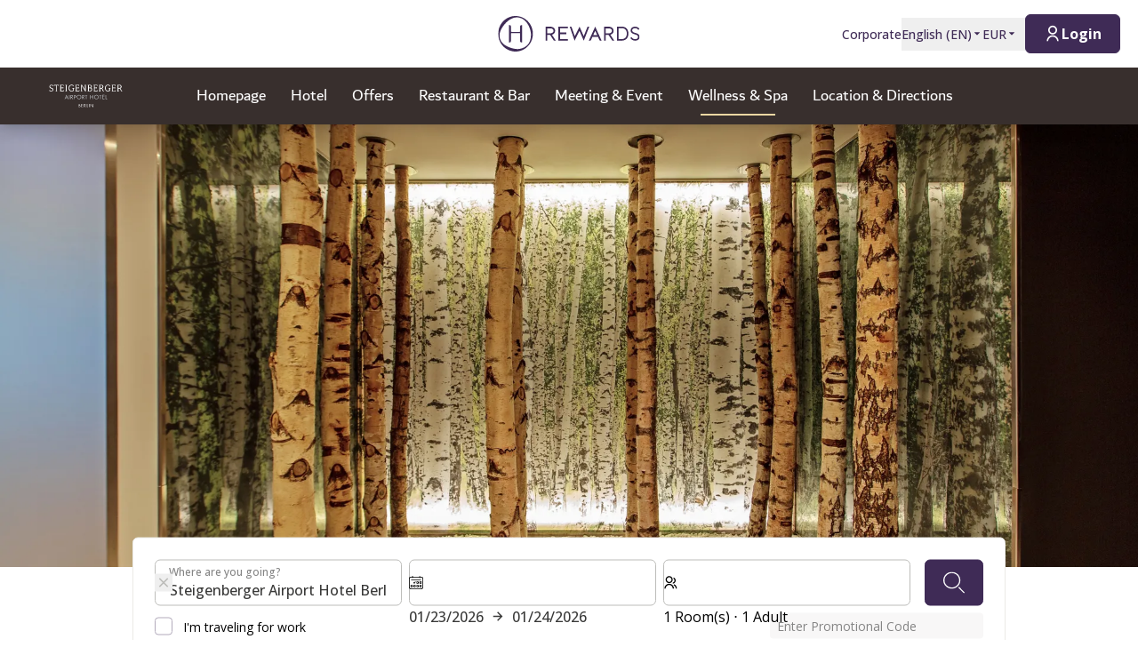

--- FILE ---
content_type: text/html; charset=utf-8
request_url: https://hrewards.com/en/steigenberger-airport-hotel-berlin/wellness-spa
body_size: 32179
content:
<!DOCTYPE html><html dir="ltr" lang="en"><head><meta charSet="utf-8"/><meta name="viewport" content="width=device-width"/><link rel="preload" href="https://app.usercentrics.eu/browser-ui/latest/loader.js" as="script"/><link rel="alternate" hrefLang="en" href="https://hrewards.com/en/steigenberger-airport-hotel-berlin/wellness-spa"/><link rel="alternate" hrefLang="ja" href="https://hrewards.com/ja/steigenberger-airport-hotel-berlin/wellness-spa"/><link rel="alternate" hrefLang="ko" href="https://hrewards.com/ko/steigenberger-airport-hotel-berlin/wellness-spa"/><link rel="alternate" hrefLang="cs" href="https://hrewards.com/cs/steigenberger-airport-hotel-berlin/wellness-spa"/><link rel="alternate" hrefLang="de" href="https://hrewards.com/de/steigenberger-airport-hotel-berlin/wellness-spa"/><link rel="alternate" hrefLang="fr" href="https://hrewards.com/fr/steigenberger-airport-hotel-berlin/wellness-spa"/><link rel="alternate" hrefLang="es" href="https://hrewards.com/es/steigenberger-airport-hotel-berlin/wellness-spa"/><link rel="alternate" hrefLang="it" href="https://hrewards.com/it/steigenberger-airport-hotel-berlin/wellness-spa"/><link rel="alternate" hrefLang="da" href="https://hrewards.com/da/steigenberger-airport-hotel-berlin/wellness-spa"/><link rel="alternate" hrefLang="sv" href="https://hrewards.com/sv/steigenberger-airport-hotel-berlin/wellness-spa"/><link rel="alternate" hrefLang="zh" href="https://hrewards.com/zh/steigenberger-airport-hotel-berlin/wellness-spa"/><link rel="alternate" hrefLang="hu" href="https://hrewards.com/hu/steigenberger-airport-hotel-berlin/wellness-spa"/><link rel="alternate" hrefLang="pt" href="https://hrewards.com/pt/steigenberger-airport-hotel-berlin/wellness-spa"/><link rel="alternate" hrefLang="nl" href="https://hrewards.com/nl/steigenberger-airport-hotel-berlin/wellness-spa"/><link rel="alternate" hrefLang="uk" href="https://hrewards.com/uk/steigenberger-airport-hotel-berlin/wellness-spa"/><link rel="alternate" hrefLang="ru" href="https://hrewards.com/ru/steigenberger-airport-hotel-berlin/wellness-spa"/><link rel="preload" href="/_next/static/media/hrewards.96db3594.svg" as="image" fetchpriority="high"/><link rel="preload" href="/_next/static/media/hrewards-white.15739481.svg" as="image" fetchpriority="high"/><link rel="preload" href="/_next/static/media/steigenberger.bfd6db3f.svg" as="image" fetchpriority="high"/><title>Spa &amp; Wellness at BER - Steigenberger Airport Hotel Berlin</title><meta name="description" content="Recharge your batteries in our wellness area. Relax with a massage, in the sauna or work out in our fitness room | Request online ✓ Official website ✓"/><link rel="canonical" href="https://hrewards.com/en/steigenberger-airport-hotel-berlin/wellness-spa"/><script type="application/ld+json">{"@context":"https://schema.org","@type":"BreadcrumbList","itemListElement":[{"@type":"ListItem","position":1,"item":{"@id":"https://hrewards.com/en/steigenberger-airport-hotel-berlin","name":"Steigenberger Airport Hotel Berlin"}},{"@type":"ListItem","position":2,"item":{"@id":"https://hrewards.com/en/steigenberger-airport-hotel-berlin/wellness-spa","name":"Wellness & Spa"}}]}</script><link rel="preload" as="image" imageSrcSet="https://assets.hrewards.com/assets/jpg.small_SHR_Berlin_Airport_public_P904_174_A0255_original_498a76a34b.jpg?optimize 500w, https://assets.hrewards.com/assets/jpg.medium_SHR_Berlin_Airport_public_P904_174_A0255_original_498a76a34b.jpg?optimize 750w, https://assets.hrewards.com/assets/jpg.large_SHR_Berlin_Airport_public_P904_174_A0255_original_498a76a34b.jpg?optimize 1000w, https://assets.hrewards.com/assets/jpg.xlarge_SHR_Berlin_Airport_public_P904_174_A0255_original_498a76a34b.jpg?optimize 1920w, https://assets.hrewards.com/assets/jpg.xxlarge_SHR_Berlin_Airport_public_P904_174_A0255_original_498a76a34b.jpg?optimize 2560w" imageSizes="100vw" fetchpriority="high"/><meta name="next-head-count" content="27"/><meta name="format-detection" content="telephone=no"/><script>if(!Element.prototype.matches || !('IntersectionObserverEntry' in window) || !Element.prototype.closest || !Object.fromEntries) {document.write("<script src='/scripts/polyfills.js'"+"><"+"/script>")}</script><script>if(!('ResizeObserver' in window)) {document.write("<script src='/scripts/resize-observer.min.js'"+"><"+"/script>")}</script><link rel="dns-prefetch" href="https://assets.hrewards.com"/><link rel="preconnect" href="https://assets.hrewards.com"/><link rel="shortcut icon" media="(prefers-color-scheme: light)" type="image/png" href="/images/favicon.png"/><link rel="shortcut icon" media="(prefers-color-scheme: dark)" type="image/png" href="/images/favicon-dark.png"/><link rel="preload" href="/_next/static/css/5eeb80e7b4399b17.css" as="style"/><link rel="stylesheet" href="/_next/static/css/5eeb80e7b4399b17.css" data-n-g=""/><link rel="preload" href="/_next/static/css/a0b7a153676d9e1b.css" as="style"/><link rel="stylesheet" href="/_next/static/css/a0b7a153676d9e1b.css" data-n-p=""/><link rel="preload" href="/_next/static/css/3522259a92237ab2.css" as="style"/><link rel="stylesheet" href="/_next/static/css/3522259a92237ab2.css" data-n-p=""/><link rel="preload" href="/_next/static/css/48d568d3b1da6f7d.css" as="style"/><link rel="stylesheet" href="/_next/static/css/48d568d3b1da6f7d.css"/><noscript data-n-css=""></noscript><script defer="" nomodule="" src="/_next/static/chunks/polyfills-78c92fac7aa8fdd8.js"></script><script defer="" src="/_next/static/chunks/9066-b38a1f02c78e2418.js"></script><script defer="" src="/_next/static/chunks/7906-2e11a39a23a9b1a2.js"></script><script defer="" src="/_next/static/chunks/9990-1a4f6e530a4b380e.js"></script><script defer="" src="/_next/static/chunks/6443-0d510dd57bd87d31.js"></script><script defer="" src="/_next/static/chunks/6616.e1ed144e1b26f9a4.js"></script><script defer="" src="/_next/static/chunks/1879-6837ba7b37974748.js"></script><script defer="" src="/_next/static/chunks/3101-0ac8cd8b606b4514.js"></script><script defer="" src="/_next/static/chunks/501.db611a610e62c9eb.js"></script><script defer="" src="/_next/static/chunks/2967.8ae5618a6f295caa.js"></script><script defer="" src="/_next/static/chunks/7010.1ddf2ec2afa09363.js"></script><script defer="" src="/_next/static/chunks/6707.428c191d4f1ca8ad.js"></script><script defer="" src="/_next/static/chunks/6004.035f195d0d12c45d.js"></script><script src="/_next/static/chunks/webpack-b7bf26f331dd85b0.js" defer=""></script><script src="/_next/static/chunks/framework-4392053ca19f7a6b.js" defer=""></script><script src="/_next/static/chunks/main-52f9cde0bcf834d5.js" defer=""></script><script src="/_next/static/chunks/pages/_app-c0b3ccf6c4de2675.js" defer=""></script><script src="/_next/static/chunks/e21e5bbe-3c64cdaceec38b8d.js" defer=""></script><script src="/_next/static/chunks/fea29d9f-9a2ec92924605a62.js" defer=""></script><script src="/_next/static/chunks/cb355538-6a82de6f490e2e1a.js" defer=""></script><script src="/_next/static/chunks/5727625e-5d8e7452ebc266f8.js" defer=""></script><script src="/_next/static/chunks/5675-9e54a393ca7aa076.js" defer=""></script><script src="/_next/static/chunks/309-c94c60fd3db85111.js" defer=""></script><script src="/_next/static/chunks/3933-5a795e83bbc21ab6.js" defer=""></script><script src="/_next/static/chunks/460-68bebc06c668c5a2.js" defer=""></script><script src="/_next/static/chunks/7851-79878bf77306500f.js" defer=""></script><script src="/_next/static/chunks/5771-5205c37c08a79b33.js" defer=""></script><script src="/_next/static/chunks/9303-3adf084568c55831.js" defer=""></script><script src="/_next/static/chunks/5140-7f0b3820e766bfea.js" defer=""></script><script src="/_next/static/chunks/8484-c7ff85af09c4c8c0.js" defer=""></script><script src="/_next/static/chunks/8895-3ab3c35bbce3e603.js" defer=""></script><script src="/_next/static/chunks/6025-e4bfafd8e4027499.js" defer=""></script><script src="/_next/static/chunks/1363-62ca190be2cd28e5.js" defer=""></script><script src="/_next/static/chunks/1972-f3cbf70899019619.js" defer=""></script><script src="/_next/static/chunks/9823-859ffe033955b831.js" defer=""></script><script src="/_next/static/chunks/7520-dd22d0f0d5d2b282.js" defer=""></script><script src="/_next/static/chunks/pages/%5B%5B...slug%5D%5D-72dc0e199c0409ad.js" defer=""></script><script src="/_next/static/45qG7XsngPQKy2I3mGyun/_buildManifest.js" defer=""></script><script src="/_next/static/45qG7XsngPQKy2I3mGyun/_ssgManifest.js" defer=""></script><style id="__jsx-1908155127">:root{--avenir-font:'__avenirFont_961114', '__avenirFont_Fallback_961114';--beatrice-font:'__beatriceFont_52defb', '__beatriceFont_Fallback_52defb';--dubai-font:'__dubaiFont_ad8b43', '__dubaiFont_Fallback_ad8b43';--gazpacho-font:'__gazpachoFont_832b39', '__gazpachoFont_Fallback_832b39';--gtsuper-font:'__gtsuperFont_8cd832', '__gtsuperFont_Fallback_8cd832';--markpro-font:'__markproFont_59b648', '__markproFont_Fallback_59b648';--opensans-font:'__Open_Sans_e8b307', '__Open_Sans_Fallback_e8b307';--oswald-font:'__oswaldFont_b53ec3', '__oswaldFont_Fallback_b53ec3';--larken-font:'__larkenFont_e7c6f8', '__larkenFont_Fallback_e7c6f8';--tradegothic-font:'__tradeGothicFont_6d7bbe', '__tradeGothicFont_Fallback_6d7bbe';--tradegothiccondensed-font:'__tradeGothicCondensedFont_b650cc', '__tradeGothicCondensedFont_Fallback_b650cc';--lato-font:'__latoFont_f2d549', '__latoFont_Fallback_f2d549';--voga-font:'__vogaFont_09c279', '__vogaFont_Fallback_09c279';--brushup-font:'__brushUpFont_d4530b', '__brushUpFont_Fallback_d4530b';--notosans-font:'__Noto_Sans_0e8ca9', '__Noto_Sans_Fallback_0e8ca9';--baskerville-font:'__Baskervville_21e36c', '__Baskervville_Fallback_21e36c';--univers-font:'__universFont_e34dd4', '__universFont_Fallback_e34dd4';--helvetica-neue-font:'__helveticaNeueFont_6b139c', '__helveticaNeueFont_Fallback_6b139c';--hv-fitzgerald-font:'__hvFitzgeraldFont_d7d644', '__hvFitzgeraldFont_Fallback_d7d644';--telka-wide-font:'__telkaWideFont_2b47ef', '__telkaWideFont_Fallback_2b47ef'}</style></head><body><div id="__next"><div class="flex min-h-screen flex-col"><header class="relative z-20 flex items-center justify-between bg-white px-2 py-1 dark:bg-dm-panel-bg md:px-5 md:py-4 hidden md:flex"><div class="block flex-1 md:hidden xl:block"></div><a target="_self" rel="" class="cursor-pointer underline hover:text-global-gray-400 dark:hover:text-white hover:no-underline text-plum focus:text-plum-600 dark:text-white flex" data-href="/" data-router-locale="en" data-testid="header-logo" href="/en"><div class="brand-logo ie11--header-logo flex w-32 justify-center dark:hidden sm:w-32 md:w-32 xl:w-48 xl:px-4"><span style="box-sizing:border-box;display:inline-block;overflow:hidden;width:initial;height:initial;background:none;opacity:1;border:0px none;margin:0px;padding:0px;position:relative;max-width:100%"><span style="box-sizing:border-box;display:block;width:initial;height:initial;background:none;opacity:1;border:0px none;margin:0px;padding:0px;max-width:100%"><img style="display:block;max-width:100%;width:initial;height:initial;background:none;opacity:1;border:0px none;margin:0px;padding:0px" alt="" aria-hidden="true" src="data:image/svg+xml,%3csvg%20xmlns=%27http://www.w3.org/2000/svg%27%20version=%271.1%27%20width=%27205%27%20height=%2750%27/%3e"/></span><img alt="Logo" fetchpriority="high" decoding="async" data-nimg="fill" style="position:absolute;height:100%;width:100%;left:0;top:0;right:0;bottom:0;color:transparent;max-width:100%" src="/_next/static/media/hrewards.96db3594.svg"/></span></div><div class="brand-logo ie11--header-logo hidden w-32 justify-center dark:flex sm:w-32 md:w-32 xl:w-48 xl:px-4"><span style="box-sizing:border-box;display:inline-block;overflow:hidden;width:initial;height:initial;background:none;opacity:1;border:0px none;margin:0px;padding:0px;position:relative;max-width:100%"><span style="box-sizing:border-box;display:block;width:initial;height:initial;background:none;opacity:1;border:0px none;margin:0px;padding:0px;max-width:100%"><img style="display:block;max-width:100%;width:initial;height:initial;background:none;opacity:1;border:0px none;margin:0px;padding:0px" alt="" aria-hidden="true" src="data:image/svg+xml,%3csvg%20xmlns=%27http://www.w3.org/2000/svg%27%20version=%271.1%27%20width=%27205%27%20height=%2750%27/%3e"/></span><img alt="Logo" fetchpriority="high" decoding="async" data-nimg="fill" style="position:absolute;height:100%;width:100%;left:0;top:0;right:0;bottom:0;color:transparent;max-width:100%" src="/_next/static/media/hrewards-white.15739481.svg"/></span></div></a><div class="flex flex-1 justify-end"><div class="hidden flex-1 items-center justify-end md:flex MetaNavigation_childrenSpacing__LLcHV"><a target="_self" rel="" class="cursor-pointer focus:outline-none text-plum focus:text-plum-600" data-href="/corporate" data-router-locale="en" data-testid="meta-navigation-link__Corporate" href="/en/corporate"><span class="flex cursor-pointer items-center whitespace-nowrap py-2 text-sm font-medium transition duration-300 dark:text-white hover:text-plum-600 dark:hover:text-white dark:hover:text-opacity-80">Corporate</span></a><div class="relative" data-headlessui-state=""><button class="block focus:outline-none text-plum hover:text-plum-600 focus:text-plum-600" data-testid="language-selector" id="headlessui-menu-button-:R1j8qe5j6:" type="button" aria-haspopup="menu" aria-expanded="false" data-headlessui-state=""><span class="flex cursor-pointer items-center whitespace-nowrap py-2 text-sm font-medium transition duration-300 dark:text-white hover:text-plum-600 dark:hover:text-white dark:hover:text-opacity-80">English<!-- --> (<!-- -->EN<!-- -->)<span class="text-xs ltr:ml-2 rtl:mr-2"><svg stroke="currentColor" fill="currentColor" stroke-width="0" viewBox="0 0 24 24" height="1em" width="1em" xmlns="http://www.w3.org/2000/svg"><path d="M11.646 15.146 5.854 9.354a.5.5 0 0 1 .353-.854h11.586a.5.5 0 0 1 .353.854l-5.793 5.792a.5.5 0 0 1-.707 0Z"></path></svg></span></span></button></div><div class="relative"><button class="block focus:outline-none text-plum focus:text-plum-600" data-testid="currency-selector" id="headlessui-listbox-button-:R6r8qe5j6:" type="button" aria-haspopup="listbox" aria-expanded="false" data-headlessui-state=""><span class="flex cursor-pointer items-center whitespace-nowrap py-2 text-sm font-medium transition duration-300 dark:text-white hover:text-plum-600 dark:hover:text-white dark:hover:text-opacity-80 w-12">EUR<span class="text-xs ltr:ml-2 rtl:mr-2"><svg stroke="currentColor" fill="currentColor" stroke-width="0" viewBox="0 0 24 24" height="1em" width="1em" xmlns="http://www.w3.org/2000/svg"><path d="M11.646 15.146 5.854 9.354a.5.5 0 0 1 .353-.854h11.586a.5.5 0 0 1 .353.854l-5.793 5.792a.5.5 0 0 1-.707 0Z"></path></svg></span></span></button></div></div><div class="ltr:ml-6 ltr:mr-3 rtl:ml-3 rtl:mr-6 ltr:md:mr-0 rtl:md:ml-0" style="font-size:0"><button class="relative inline-flex items-center justify-center text-center px-5 transition duration-300 leading-tight h-11 text-base text-transparent focus:outline-none pointer-events-none cursor-default border-transparent bg-global-not-active base hidden md:inline-flex rounded-md font-hrewards font-bold border" data-testid="member-button"><span class="text-xl ltr:mr-2 ltr:last:mr-0 rtl:ml-2 rtl:last:ml-0"><svg stroke="currentColor" fill="currentColor" stroke-width="0" viewBox="0 0 24 24" height="1em" width="1em" xmlns="http://www.w3.org/2000/svg"><path d="M4 22C4 17.5817 7.58172 14 12 14C16.4183 14 20 17.5817 20 22H18C18 18.6863 15.3137 16 12 16C8.68629 16 6 18.6863 6 22H4ZM12 13C8.685 13 6 10.315 6 7C6 3.685 8.685 1 12 1C15.315 1 18 3.685 18 7C18 10.315 15.315 13 12 13ZM12 11C14.21 11 16 9.21 16 7C16 4.79 14.21 3 12 3C9.79 3 8 4.79 8 7C8 9.21 9.79 11 12 11Z"></path></svg></span><span class="absolute inset-0 flex items-center justify-center border-violet"><span class="h-5 w-5 animate-spin rounded-full border-2 border-t-2 border-global-gray-200" style="border-top-color:inherit"></span></span><span>Login</span></button><button type="button" aria-label="Login" class="rounded p-1 outline-none transition duration-300 focus:outline-none text-2xl bg-stone-100 text-black hover:bg-stone-100 focus:bg-stone-100 md:hidden"><svg stroke="currentColor" fill="currentColor" stroke-width="0" viewBox="0 0 24 24" height="1em" width="1em" xmlns="http://www.w3.org/2000/svg"><path d="M4 22C4 17.5817 7.58172 14 12 14C16.4183 14 20 17.5817 20 22H18C18 18.6863 15.3137 16 12 16C8.68629 16 6 18.6863 6 22H4ZM12 13C8.685 13 6 10.315 6 7C6 3.685 8.685 1 12 1C15.315 1 18 3.685 18 7C18 10.315 15.315 13 12 13ZM12 11C14.21 11 16 9.21 16 7C16 4.79 14.21 3 12 3C9.79 3 8 4.79 8 7C8 9.21 9.79 11 12 11Z"></path></svg></button></div></div></header><div class="sticky top-0 z-10 shadow-lg"><div class="z-10 flex h-16 w-full items-center justify-between px-5 dark:border-t dark:border-dm-border md:px-8 lg:justify-start xl:px-10 text-white bg-st font-st" data-headlessui-state=""><div class="flex pr-10 lg:flex-1"><a target="_self" rel="" class="cursor-pointer underline hover:text-global-gray-400 dark:hover:text-white hover:no-underline text-plum focus:text-plum-600 dark:text-white inline-flex" data-href="/" data-router-locale="en" data-testid="main-navigation_brand-logo" href="/en"><div class="brand-logo flex w-24 lg:w-32"><span style="box-sizing:border-box;display:inline-block;overflow:hidden;width:initial;height:initial;background:none;opacity:1;border:0px none;margin:0px;padding:0px;position:relative;max-width:100%"><span style="box-sizing:border-box;display:block;width:initial;height:initial;background:none;opacity:1;border:0px none;margin:0px;padding:0px;max-width:100%"><img style="display:block;max-width:100%;width:initial;height:initial;background:none;opacity:1;border:0px none;margin:0px;padding:0px" alt="" aria-hidden="true" src="data:image/svg+xml,%3csvg%20xmlns=%27http://www.w3.org/2000/svg%27%20version=%271.1%27%20width=%27137%27%20height=%2727%27/%3e"/></span><img alt="Logo" fetchpriority="high" decoding="async" data-nimg="fill" style="position:absolute;height:100%;width:100%;left:0;top:0;right:0;bottom:0;color:transparent;max-width:100%" src="/_next/static/media/steigenberger.bfd6db3f.svg"/></span></div></a></div><button aria-label="toggle menu" class="relative z-10 ml-auto flex items-center bg-transparent p-2 focus:outline-none lg:hidden rtl:order-first rtl:rotate-180 rtl:transform" data-trackable="false" id="headlessui-menu-button-:R9ae5j6:" type="button" aria-haspopup="menu" aria-expanded="false" data-headlessui-state=""><svg stroke="currentColor" fill="currentColor" stroke-width="0" viewBox="0 0 24 24" class="text-xl" height="1em" width="1em" xmlns="http://www.w3.org/2000/svg"><path d="M3 4H21V6H3V4ZM3 11H15V13H3V11ZM3 18H21V20H3V18Z"></path></svg></button><div class="hidden lg:flex"><nav class="flex w-full flex-col px-5 py-8 md:px-8 lg:flex-row lg:items-center lg:p-0"><div class="mb-1 last:mb-0 last:mr-0 lg:mb-0 lg:mr-7"><a target="_self" rel="" class="cursor-pointer group flex" data-href="/steigenberger-hotels-resorts" data-router-locale="en" data-testid="main-navigation-link__999" href="/en/steigenberger-hotels-resorts"><div class="group relative cursor-pointer select-none py-2 rtl:text-lg text-lg">Homepage<div class="highlighter absolute bottom-0 left-0 right-0 w-0 py-px transition-all duration-300 lg:mx-auto lg:group-hover:visible lg:group-hover:w-3/4 lg:group-focus:visible lg:group-focus:w-3/4 invisible bg-st-sand"></div></div></a></div><div class="mb-1 last:mb-0 last:mr-0 lg:mb-0 lg:mr-7"><a target="_self" rel="" class="cursor-pointer group flex" data-href="/steigenberger-airport-hotel-berlin" data-router-locale="en" data-testid="main-navigation-link__23363" href="/en/steigenberger-airport-hotel-berlin"><div class="group relative cursor-pointer select-none py-2 rtl:text-lg text-lg">Hotel<div class="highlighter absolute bottom-0 left-0 right-0 w-0 py-px transition-all duration-300 lg:mx-auto lg:group-hover:visible lg:group-hover:w-3/4 lg:group-focus:visible lg:group-focus:w-3/4 invisible bg-st-sand"></div></div></a></div><div class="mb-1 last:mb-0 last:mr-0 lg:mb-0 lg:mr-7"><a target="_self" rel="" class="cursor-pointer group flex" data-href="/steigenberger-airport-hotel-berlin/deals" data-router-locale="en" data-testid="main-navigation-link__23657" href="/en/steigenberger-airport-hotel-berlin/deals"><div class="group relative cursor-pointer select-none py-2 rtl:text-lg text-lg">Offers<div class="highlighter absolute bottom-0 left-0 right-0 w-0 py-px transition-all duration-300 lg:mx-auto lg:group-hover:visible lg:group-hover:w-3/4 lg:group-focus:visible lg:group-focus:w-3/4 invisible bg-st-sand"></div></div></a></div><div class="mb-1 last:mb-0 last:mr-0 lg:mb-0 lg:mr-7"><a target="_self" rel="" class="cursor-pointer group flex" data-href="/steigenberger-airport-hotel-berlin/restaurant-bar" data-router-locale="en" data-testid="main-navigation-link__22355" href="/en/steigenberger-airport-hotel-berlin/restaurant-bar"><div class="group relative cursor-pointer select-none py-2 rtl:text-lg text-lg">Restaurant &amp; Bar<div class="highlighter absolute bottom-0 left-0 right-0 w-0 py-px transition-all duration-300 lg:mx-auto lg:group-hover:visible lg:group-hover:w-3/4 lg:group-focus:visible lg:group-focus:w-3/4 invisible bg-st-sand"></div></div></a></div><div class="mb-1 last:mb-0 last:mr-0 lg:mb-0 lg:mr-7"><a target="_self" rel="" class="cursor-pointer group flex" data-href="/steigenberger-airport-hotel-berlin/meeting-event" data-router-locale="en" data-testid="main-navigation-link__22895" href="/en/steigenberger-airport-hotel-berlin/meeting-event"><div class="group relative cursor-pointer select-none py-2 rtl:text-lg text-lg">Meeting &amp; Event<div class="highlighter absolute bottom-0 left-0 right-0 w-0 py-px transition-all duration-300 lg:mx-auto lg:group-hover:visible lg:group-hover:w-3/4 lg:group-focus:visible lg:group-focus:w-3/4 invisible bg-st-sand"></div></div></a></div><div class="mb-1 last:mb-0 last:mr-0 lg:mb-0 lg:mr-7"><a target="_self" rel="" class="cursor-pointer group flex" data-href="/steigenberger-airport-hotel-berlin/wellness-spa" data-router-locale="en" data-testid="main-navigation-link__22631" href="/en/steigenberger-airport-hotel-berlin/wellness-spa"><div class="group relative cursor-pointer select-none py-2 rtl:text-lg text-lg">Wellness &amp; Spa<div class="highlighter absolute bottom-0 left-0 right-0 w-0 py-px transition-all duration-300 lg:mx-auto lg:group-hover:visible lg:group-hover:w-3/4 lg:group-focus:visible lg:group-focus:w-3/4 visible w-3/4 bg-st-sand"></div></div></a></div><div class="mb-1 last:mb-0 last:mr-0 lg:mb-0 lg:mr-7"><a target="_self" rel="" class="cursor-pointer group flex" data-href="/steigenberger-airport-hotel-berlin/location-direction" data-router-locale="en" data-testid="main-navigation-link__23177" href="/en/steigenberger-airport-hotel-berlin/location-direction"><div class="group relative cursor-pointer select-none py-2 rtl:text-lg text-lg">Location &amp; Directions<div class="highlighter absolute bottom-0 left-0 right-0 w-0 py-px transition-all duration-300 lg:mx-auto lg:group-hover:visible lg:group-hover:w-3/4 lg:group-focus:visible lg:group-focus:w-3/4 invisible bg-st-sand"></div></div></a></div><div class="mb-1 last:mb-0 last:mr-0 lg:mb-0 lg:mr-7 lg:hidden"><a target="_self" rel="" class="cursor-pointer group flex" data-href="/corporate" data-router-locale="en" data-testid="main-navigation-link__8" href="/en/corporate"><div class="group relative cursor-pointer select-none py-2 rtl:text-lg text-lg">Corporate<div class="highlighter absolute bottom-0 left-0 right-0 w-0 py-px transition-all duration-300 lg:mx-auto lg:group-hover:visible lg:group-hover:w-3/4 lg:group-focus:visible lg:group-focus:w-3/4 invisible bg-st-sand"></div></div></a></div><div class="my-4 w-full opacity-25 lg:hidden bg-white" style="height:1px"></div><div class="mb-1 last:mb-0 last:mr-0 lg:mb-0 lg:mr-7 lg:hidden"><button class="group flex w-full items-center bg-transparent focus:outline-none" data-testid="main-navigation-button__language-selector" id="headlessui-menu-button-:R1chae5j6:" type="button" aria-haspopup="menu" aria-expanded="false" data-headlessui-state=""><div class="group relative cursor-pointer select-none py-2 rtl:text-lg text-lg">English<!-- --> (<!-- -->EN<!-- -->)<div class="highlighter absolute bottom-0 left-0 right-0 w-0 py-px transition-all duration-300 lg:mx-auto lg:group-hover:visible lg:group-hover:w-3/4 lg:group-focus:visible lg:group-focus:w-3/4 invisible bg-st-sand"></div></div><svg stroke="currentColor" fill="currentColor" stroke-width="0" viewBox="0 0 24 24" class="rotate-0 transform text-xl lg:hidden ltr:ml-auto rtl:mr-auto" height="1em" width="1em" xmlns="http://www.w3.org/2000/svg"><path d="M11.9999 13.1714L16.9497 8.22168L18.3639 9.63589L11.9999 15.9999L5.63599 9.63589L7.0502 8.22168L11.9999 13.1714Z"></path></svg></button></div><div class="my-4 w-full opacity-25 lg:hidden bg-white" style="height:1px"></div><div class="mb-1 last:mb-0 last:mr-0 lg:mb-0 lg:mr-7 lg:hidden"><a target="_self" rel="" class="cursor-pointer group flex" data-href="/" data-router-locale="en" data-testid="main-navigation-link__guest-menu" href="/en"><div class="group relative cursor-pointer select-none py-2 rtl:text-lg text-lg">Loading<div class="highlighter absolute bottom-0 left-0 right-0 w-0 py-px transition-all duration-300 lg:mx-auto lg:group-hover:visible lg:group-hover:w-3/4 lg:group-focus:visible lg:group-focus:w-3/4 invisible bg-st-sand"></div></div></a></div><div class="my-4 w-full opacity-25 lg:hidden bg-white" style="height:1px"></div><div class="mb-1 last:mb-0 last:mr-0 lg:mb-0 lg:mr-7 lg:hidden"><button class="group flex w-full items-center bg-transparent focus:outline-none" data-testid="main-navigation-button__currency-selector" id="headlessui-menu-button-:Rfhae5j6:" type="button" aria-haspopup="menu" aria-expanded="false" data-headlessui-state=""><div class="group relative cursor-pointer select-none py-2 rtl:text-lg text-lg">EUR<div class="highlighter absolute bottom-0 left-0 right-0 w-0 py-px transition-all duration-300 lg:mx-auto lg:group-hover:visible lg:group-hover:w-3/4 lg:group-focus:visible lg:group-focus:w-3/4 invisible bg-st-sand"></div></div><svg stroke="currentColor" fill="currentColor" stroke-width="0" viewBox="0 0 24 24" class="rotate-0 transform text-xl lg:hidden ltr:ml-auto rtl:mr-auto" height="1em" width="1em" xmlns="http://www.w3.org/2000/svg"><path d="M11.9999 13.1714L16.9497 8.22168L18.3639 9.63589L11.9999 15.9999L5.63599 9.63589L7.0502 8.22168L11.9999 13.1714Z"></path></svg></button></div></nav></div><div class="hidden lg:block lg:flex-1"></div></div></div><main class="ie11-content flex-1 dark:bg-dm-bg"><div class="mx-auto w-full max-w-full"><div class="flex"><div class="embla group-carousel relative flex-none overflow-hidden w-full"><div class="embla__container relative flex flex-1 items-start -mx-2" style="transition:.3s height"><div class="embla__slide relative max-h-full flex-none overflow-hidden px-2 w-full" style="height:auto"><div class="relative w-full"><div class="flex h-full w-full"><div style="position:relative;width:100%;padding-bottom:38.888888888888886%" data-radix-aspect-ratio-wrapper=""><div style="position:absolute;top:0;right:0;bottom:0;left:0"><div class="h-full w-full" style="background-size:cover;background-position:50% 50%;background-image:url([data-uri])" id="UEGRO{~W0k.8%KR.V{WY^hacn}V?-Qaeodf5"><img alt="SHR_BerlinAirport_public_P904-174A0255-original.jpg" fetchpriority="high" decoding="async" data-nimg="fill" style="position:absolute;height:100%;width:100%;left:0;top:0;right:0;bottom:0;object-fit:cover;object-position:50% 50%;color:transparent" sizes="100vw" srcSet="https://assets.hrewards.com/assets/jpg.small_SHR_Berlin_Airport_public_P904_174_A0255_original_498a76a34b.jpg?optimize 500w, https://assets.hrewards.com/assets/jpg.medium_SHR_Berlin_Airport_public_P904_174_A0255_original_498a76a34b.jpg?optimize 750w, https://assets.hrewards.com/assets/jpg.large_SHR_Berlin_Airport_public_P904_174_A0255_original_498a76a34b.jpg?optimize 1000w, https://assets.hrewards.com/assets/jpg.xlarge_SHR_Berlin_Airport_public_P904_174_A0255_original_498a76a34b.jpg?optimize 1920w, https://assets.hrewards.com/assets/jpg.xxlarge_SHR_Berlin_Airport_public_P904_174_A0255_original_498a76a34b.jpg?optimize 2560w" src="https://assets.hrewards.com/assets/jpg.xxlarge_SHR_Berlin_Airport_public_P904_174_A0255_original_498a76a34b.jpg?optimize"/></div></div></div></div></div></div></div></div> </div></div><div id="search-panel-anchor"></div><div class="relative top-sticky transition-spacing duration-300 lg:sticky h-auto lg:h-search mb-8 mt-8 lg:mb-0 lg:mt-0 z-5"><div class="mx-auto w-full px-4 xl:px-0 max-w-container relative transition-transform lg:-translate-y-1/4 lg:transform"><div class="px-0 lg:px-16"><div class="flex flex-col rounded-md border-global-gray-100 bg-white dark:border-dm-border dark:bg-dm-panel-bg p-3 md:p-6 lg:p-6 border"><div class="flex appearance-none flex-col space-y-4 lg:flex-row lg:items-center lg:space-x-4 lg:space-y-0 rtl:lg:space-x-reverse"><div class="flex flex-1 flex-wrap -m-1"><div class="flex w-full flex-col md:w-1/3 p-1"><div class="relative w-full z-3" data-headlessui-state=""><div><div class="relative w-full"><label><span class="absolute top-0 flex h-full items-center ltr:left-0 ltr:pl-4 rtl:right-0 rtl:pr-4 dark:[&amp;_svg]:fill-white"><div class="w-4"></div></span><input autoComplete="off" data-testid="search-select-input" id="headlessui-combobox-input-:Rmamq6hqe5j6:" role="combobox" type="text" aria-expanded="false" aria-autocomplete="list" data-headlessui-state="" placeholder="Where are you going?" class="block w-full appearance-none border px-4 font-medium leading-normal outline-none transition-all duration-300 dark:text-white bg-white dark:bg-dm-panel-bg animated-placeholder rounded-md min-h-13 pb-1 pt-5 placeholder-transparent border-global-gray-200 text-component-main dark:border-dm-border dark:text-white focus:border-plum focus:shadow-input-hrewards dark:!shadow-none dark:focus:border-plum-800 ltr:pl-12 rtl:pr-12 search-select-input"/><span class="absolute left-0 block w-full transform select-none items-center truncate px-4 font-medium leading-tight transition-all duration-300 top-1/2 -translate-y-1/2 text-global-gray-300 dark:!text-dm-light placeholder -mt-3 cursor-text text-xs ltr:pl-12 rtl:pr-12">Where are you going?</span></label></div></div><button class="hidden" data-trackable="false" id="headlessui-combobox-button-:R1mamq6hqe5j6:" type="button" tabindex="-1" aria-haspopup="listbox" aria-expanded="false" data-headlessui-state=""></button></div></div><div class="flex w-full flex-col md:w-1/3 p-1"><div class="relative z-2 md:!z-2 [&amp;[data-headlessui-state=open]]:z-30" data-headlessui-state=""><div data-testid="toggle-calendar-button" aria-expanded="false" data-headlessui-state=""><div class="relative"><div><div class="relative w-full"><label><span class="absolute top-0 flex h-full items-center ltr:left-0 ltr:pl-4 rtl:right-0 rtl:pr-4 dark:[&amp;_svg]:fill-white"><div class="w-4 cursor-pointer"></div></span><input readonly="" data-testid="calendar-input" placeholder="" class="block w-full appearance-none border px-4 font-medium leading-normal outline-none transition-all duration-300 dark:text-white bg-white dark:bg-dm-panel-bg rounded-md min-h-13 py-3 border-global-gray-200 text-component-main dark:border-dm-border dark:text-white focus:border-plum focus:shadow-input-hrewards dark:!shadow-none dark:focus:border-plum-800 ltr:pl-12 rtl:pr-12 cursor-pointer"/></label></div></div><span class="pointer-events-none absolute inset-0 flex items-center space-x-2 font-medium text-component-main ltr:pl-12 rtl:space-x-reverse rtl:pr-12 dark:text-white"><span></span><svg stroke="currentColor" fill="currentColor" stroke-width="0" viewBox="0 0 24 24" class="rtl:rotate-180" height="1em" width="1em" xmlns="http://www.w3.org/2000/svg"><path d="M16.1716 10.9999L10.8076 5.63589L12.2218 4.22168L20 11.9999L12.2218 19.778L10.8076 18.3638L16.1716 12.9999H4V10.9999H16.1716Z"></path></svg><span> </span></span></div></div></div></div><div class="flex w-full flex-col md:w-1/3 p-1"><div class="sm:hidden"><div><div class="relative w-full"><label><span class="absolute top-0 flex h-full items-center ltr:left-0 ltr:pl-4 rtl:right-0 rtl:pr-4 dark:[&amp;_svg]:fill-white"><svg stroke="currentColor" fill="currentColor" stroke-width="0" viewBox="0 0 24 24" height="1em" width="1em" xmlns="http://www.w3.org/2000/svg"><path d="M2 22C2 17.5817 5.58172 14 10 14C14.4183 14 18 17.5817 18 22H16C16 18.6863 13.3137 16 10 16C6.68629 16 4 18.6863 4 22H2ZM10 13C6.685 13 4 10.315 4 7C4 3.685 6.685 1 10 1C13.315 1 16 3.685 16 7C16 10.315 13.315 13 10 13ZM10 11C12.21 11 14 9.21 14 7C14 4.79 12.21 3 10 3C7.79 3 6 4.79 6 7C6 9.21 7.79 11 10 11ZM18.2837 14.7028C21.0644 15.9561 23 18.752 23 22H21C21 19.564 19.5483 17.4671 17.4628 16.5271L18.2837 14.7028ZM17.5962 3.41321C19.5944 4.23703 21 6.20361 21 8.5C21 11.3702 18.8042 13.7252 16 13.9776V11.9646C17.6967 11.7222 19 10.264 19 8.5C19 7.11935 18.2016 5.92603 17.041 5.35635L17.5962 3.41321Z"></path></svg></span><input id="default-input" type="text" readonly="" class="block w-full appearance-none border px-4 font-medium leading-normal outline-none transition-all duration-300 dark:text-white bg-white dark:bg-dm-panel-bg rounded-md min-h-13 py-3 border-global-gray-200 text-component-main dark:border-dm-border dark:text-white focus:border-plum focus:shadow-input-hrewards dark:!shadow-none dark:focus:border-plum-800 ltr:pl-12 rtl:pr-12 text-0 text-transparent" value="0 Room(s) ⋅ 0 Adults"/></label><span class="absolute inset-0 flex cursor-pointer ltr:pl-12 ltr:pr-4 rtl:pl-4 rtl:pr-12"><span class="my-auto truncate dark:text-white">0 Room(s) ⋅ 0 Adults</span></span></div></div></div><div class="relative z-1 hidden sm:block" data-headlessui-state=""><div data-testid="search-room-button" aria-expanded="false" data-headlessui-state=""><div><div class="relative w-full"><label><span class="absolute top-0 flex h-full items-center ltr:left-0 ltr:pl-4 rtl:right-0 rtl:pr-4 dark:[&amp;_svg]:fill-white"><svg stroke="currentColor" fill="currentColor" stroke-width="0" viewBox="0 0 24 24" height="1em" width="1em" xmlns="http://www.w3.org/2000/svg"><path d="M2 22C2 17.5817 5.58172 14 10 14C14.4183 14 18 17.5817 18 22H16C16 18.6863 13.3137 16 10 16C6.68629 16 4 18.6863 4 22H2ZM10 13C6.685 13 4 10.315 4 7C4 3.685 6.685 1 10 1C13.315 1 16 3.685 16 7C16 10.315 13.315 13 10 13ZM10 11C12.21 11 14 9.21 14 7C14 4.79 12.21 3 10 3C7.79 3 6 4.79 6 7C6 9.21 7.79 11 10 11ZM18.2837 14.7028C21.0644 15.9561 23 18.752 23 22H21C21 19.564 19.5483 17.4671 17.4628 16.5271L18.2837 14.7028ZM17.5962 3.41321C19.5944 4.23703 21 6.20361 21 8.5C21 11.3702 18.8042 13.7252 16 13.9776V11.9646C17.6967 11.7222 19 10.264 19 8.5C19 7.11935 18.2016 5.92603 17.041 5.35635L17.5962 3.41321Z"></path></svg></span><input id="default-input" type="text" readonly="" class="block w-full appearance-none border px-4 font-medium leading-normal outline-none transition-all duration-300 dark:text-white bg-white dark:bg-dm-panel-bg rounded-md min-h-13 py-3 border-global-gray-200 text-component-main dark:border-dm-border dark:text-white focus:border-plum focus:shadow-input-hrewards dark:!shadow-none dark:focus:border-plum-800 ltr:pl-12 rtl:pr-12 text-0 text-transparent" value="0 Room(s) ⋅ 0 Adults"/></label><span class="absolute inset-0 flex cursor-pointer ltr:pl-12 ltr:pr-4 rtl:pl-4 rtl:pr-12"><span class="my-auto truncate dark:text-white">0 Room(s) ⋅ 0 Adults</span></span></div></div></div></div></div></div><button class="relative inline-flex items-center justify-center text-center px-5 transition duration-300 leading-tight h-13 text-base uppercase text-0  rounded-md font-hrewards font-bold border bg-plum dark:bg-plum-800 dark:hover:bg-opacity-80 dark:border-plum-800 border-plum text-white hover:border-plum-800 hover:bg-plum-800 focus:outline-plum" data-testid="search-room-button"><span class="text-xl ltr:mr-2 ltr:last:mr-0 rtl:ml-2 rtl:last:ml-0"><span class="hidden lg:block ltr:-mr-2 rtl:-ml-2"><div class="w-6"></div></span></span><span><span class="lg:hidden">Search</span></span></button></div><div class="mt-4 flex flex-col justify-between space-y-2 sm:flex-row sm:items-center sm:space-y-0 lg:-mb-2 lg:mt-2"><div class="flex min-h-8 items-center"><div class="group flex space-x-3 rtl:space-x-reverse"><button type="button" role="checkbox" aria-checked="false" data-state="unchecked" value="on" id="travel_for_work" class="relative flex flex-none appearance-none items-center justify-center rounded border bg-white transition-all duration-300 focus:outline-none dark:bg-dm-panel-bg rounded h-5 w-5 border-violet-400 border-plum-400 dark:border-dm-border focus:border-plum focus:shadow-input-hrewards group-hover:shadow-input-hrewards dark:!shadow-none dark:focus:border-plum-800"></button><input type="checkbox" aria-hidden="true" style="transform:translateX(-100%);position:absolute;pointer-events:none;opacity:0;margin:0" tabindex="-1" value="on"/><label for="travel_for_work" class="cursor-pointer my-auto dark:text-dm-light text-sm rtl:text-base">I&#x27;m traveling for work</label></div></div><div class="relative h-8 w-48 max-w-full text-sm sm:w-60 ml-auto rtl:ml-0 rtl:mr-auto"><label class="relative h-8 w-48 max-w-full text-sm sm:w-60 !static"><input class="absolute inset-0 w-full cursor-pointer rounded bg-global-gray-25 px-2 py-1 text-black placeholder-global-gray-300 transition duration-300 focus:cursor-text focus:bg-global-gray-50 focus:placeholder-global-gray-300 focus:outline-none dark:border dark:!border-dm-border dark:!bg-dm-panel-bg dark:text-white dark:placeholder-dm-light SearchPanel_promoInput__O_Izc" type="text" placeholder="Enter Promotional Code" autoComplete="off" data-testid="promo-input" value=""/></label></div></div></div></div></div></div><div style="display:contents"><div class=""><div class="py-14 md:py-18 bg-st-bg dark:bg-dm-panel-bg"><div class="mx-auto w-full px-4 xl:px-0 max-w-container flex flex-col space-y-12 lg:flex-row lg:items-start lg:space-x-8 lg:space-y-0 rtl:lg:space-x-reverse"><div class="w-full min-w-0 flex-1"><div class="Content_content__9_jM6 font-st-800 text-global-gray-400 leading-normal min-w-0 flex-1 dark:text-dm-light"><h1 class="w-full whitespace-pre-line break-words font-st font-normal leading-none text-st text-4xl lg:text-5xl uppercase mb-4 dark:text-white lg:mb-6">SPA &amp; FITNESS</h1><p>At the  <a target="_self" rel="" class="cursor-pointer underline hover:no-underline" data-href="/steigenberger-airport-hotel-berlin" data-router-locale="en" href="/en/steigenberger-airport-hotel-berlin">Steigenberger Airport Hotel Berlin</a> you can relax and recharge your batteries. Regenerate your body in our 300 m² SPA and fitness area.</p>
<p>Enjoy the amenities of our Finnish sauna or the bio-sauna and then relax in our relaxation rooms, or work out on modern cardio, strength and endurance equipment with a unique view of the capital&#x27;s sky, where the planes make their way through the air. </p>
</div></div><div class="mx-auto flex w-full flex-none flex-col rounded-xl px-4 py-10 sm:max-w-md lg:w-5/12 lg:px-10 font-zleep-secondary bg-st-mint text-st"><p class="mb-6 text-2xl uppercase leading-none font-st font-medium">Opening hours:</p><div class="Content_content__9_jM6 mb-4 last:mb-0"><p>Mon-Sun  17:00 - 22:00 </p>
<p>Gym: 24 hours</p>
</div></div></div></div></div></div><div style="display:contents"><div class=""><div class="py-18 md:py-20 lg:py-40 bg-st"><div class="mx-auto w-full px-4 xl:px-0 max-w-container flex flex-wrap"><div class="flex w-full flex-col justify-center sm:flex-1 ltr:sm:last:pl-10 ltr:xl:last:pl-20 rtl:sm:last:pr-10 rtl:xl:last:pr-20 order-first mb-6 sm:order-none sm:mb-0"><div class="mx-auto hidden flex-none sm:block w-full"><div style="position:relative;width:100%;padding-bottom:75%" data-radix-aspect-ratio-wrapper=""><div style="position:absolute;top:0;right:0;bottom:0;left:0"><div class="h-full w-full" style="background-size:cover;background-position:50% 50%;background-image:url([data-uri])" id="UUKT=2IrI[t7?voenNjY}?tRbwbI%La{W=t7"><img alt="SHR_BerlinAirport_gym.jpg" loading="lazy" decoding="async" data-nimg="fill" style="position:absolute;height:100%;width:100%;left:0;top:0;right:0;bottom:0;object-fit:cover;object-position:50% 50%;color:transparent" sizes="(max-width: 1024px) 100vw, 600px" srcSet="https://assets.hrewards.com/assets/jpg.small_SHR_Berlin_Airport_gym_aa3514b1e9.jpg?optimize 500w, https://assets.hrewards.com/assets/jpg.medium_SHR_Berlin_Airport_gym_aa3514b1e9.jpg?optimize 750w, https://assets.hrewards.com/assets/jpg.large_SHR_Berlin_Airport_gym_aa3514b1e9.jpg?optimize 1000w, https://assets.hrewards.com/assets/jpg.xlarge_SHR_Berlin_Airport_gym_aa3514b1e9.jpg?optimize 1920w, https://assets.hrewards.com/assets/jpg.xxlarge_SHR_Berlin_Airport_gym_aa3514b1e9.jpg?optimize 2560w" src="https://assets.hrewards.com/assets/jpg.xxlarge_SHR_Berlin_Airport_gym_aa3514b1e9.jpg?optimize"/></div></div></div></div><div class="mx-auto w-full flex-none sm:hidden"><div style="position:relative;width:100%;padding-bottom:56.25%" data-radix-aspect-ratio-wrapper=""><div style="position:absolute;top:0;right:0;bottom:0;left:0"><div class="h-full w-full" style="background-size:cover;background-position:50% 50%;background-image:url([data-uri])" id="UUKT=2IrI[t7?voenNjY}?tRbwbI%La{W=t7"><img alt="SHR_BerlinAirport_gym.jpg" loading="lazy" decoding="async" data-nimg="fill" style="position:absolute;height:100%;width:100%;left:0;top:0;right:0;bottom:0;object-fit:cover;object-position:50% 50%;color:transparent" sizes="(max-width: 1024px) 100vw, 600px" srcSet="https://assets.hrewards.com/assets/jpg.small_SHR_Berlin_Airport_gym_aa3514b1e9.jpg?optimize 500w, https://assets.hrewards.com/assets/jpg.medium_SHR_Berlin_Airport_gym_aa3514b1e9.jpg?optimize 750w, https://assets.hrewards.com/assets/jpg.large_SHR_Berlin_Airport_gym_aa3514b1e9.jpg?optimize 1000w, https://assets.hrewards.com/assets/jpg.xlarge_SHR_Berlin_Airport_gym_aa3514b1e9.jpg?optimize 1920w, https://assets.hrewards.com/assets/jpg.xxlarge_SHR_Berlin_Airport_gym_aa3514b1e9.jpg?optimize 2560w" src="https://assets.hrewards.com/assets/jpg.xxlarge_SHR_Berlin_Airport_gym_aa3514b1e9.jpg?optimize"/></div></div></div></div></div><div class="flex w-full flex-col justify-center sm:flex-1 ltr:sm:last:pl-10 ltr:xl:last:pl-20 rtl:sm:last:pr-10 rtl:xl:last:pr-20"><h3 class="mb-4 w-full font-st font-normal leading-tight text-white text-4xl lg:text-5xl uppercase">Fitness</h3><div class="teaser-description min-w-full pl-0 ltr:sm:pl-7 ltr:lg:pl-10 rtl:sm:pr-7 rtl:lg:pr-10 font-st-secondary text-icons-shades-pearl text-base lg:text-lg leading-normal"><div class="Content_content__9_jM6"><p>Take advantage of our fitness center on the 5th floor and reenergize after a long-haul flight or a successful business day.</p>
<p>The fitness room is available to our guests around the clock and offers a wide range of Technogym equipment. These include a treadmill, a recumbent and two seated bikes, a cross trainer as well as a multifunctional machine.</p>
</div></div></div></div></div></div></div><div style="display:contents"><div class=""><div class="py-18 md:py-20 lg:py-40 bg-white"><div class="mx-auto w-full px-4 xl:px-0 max-w-container flex flex-wrap"><div class="flex w-full flex-col justify-center sm:flex-1 ltr:sm:last:pl-10 ltr:xl:last:pl-20 rtl:sm:last:pr-10 rtl:xl:last:pr-20"><h3 class="mb-4 w-full font-st font-normal leading-tight text-st text-4xl lg:text-5xl uppercase">Spa</h3><div class="teaser-description min-w-full pl-0 ltr:sm:pl-7 ltr:lg:pl-10 rtl:sm:pr-7 rtl:lg:pr-10 font-st-secondary text-st-800 text-base lg:text-lg leading-normal"><div class="Content_content__9_jM6"><p>Bring your body, mind and soul into harmony in our sauna.</p>
<p>Our sauna area is located on the fifth floor and is open for our guests from 14:00 to 22:00.</p>
</div></div></div><div class="flex w-full flex-col justify-center sm:flex-1 ltr:sm:last:pl-10 ltr:xl:last:pl-20 rtl:sm:last:pr-10 rtl:xl:last:pr-20 order-first mb-6 sm:order-none sm:mb-0"><div class="mx-auto hidden flex-none sm:block w-full"><div style="position:relative;width:100%;padding-bottom:75%" data-radix-aspect-ratio-wrapper=""><div style="position:absolute;top:0;right:0;bottom:0;left:0"><div class="h-full w-full" style="background-size:cover;background-position:50% 50%;background-image:url([data-uri])" id="UPIg=bi_T0V?I9D%%MRj?w-:xZRPZ#xuRksm"><img alt="The photo shows two glass-enclosed saunas labeled with their types and temperatures, featuring wooden benches and walls." loading="lazy" decoding="async" data-nimg="fill" style="position:absolute;height:100%;width:100%;left:0;top:0;right:0;bottom:0;object-fit:cover;object-position:50% 50%;color:transparent" sizes="(max-width: 1024px) 100vw, 600px" srcSet="https://assets.hrewards.com/assets/jpg.small_SHR_Berlin_Airport_SPA_c372900e23.jpg?optimize 500w, https://assets.hrewards.com/assets/jpg.medium_SHR_Berlin_Airport_SPA_c372900e23.jpg?optimize 750w, https://assets.hrewards.com/assets/jpg.large_SHR_Berlin_Airport_SPA_c372900e23.jpg?optimize 1000w, https://assets.hrewards.com/assets/jpg.large_SHR_Berlin_Airport_SPA_c372900e23.jpg?optimize 1920w, https://assets.hrewards.com/assets/jpg.large_SHR_Berlin_Airport_SPA_c372900e23.jpg?optimize 2560w" src="https://assets.hrewards.com/assets/jpg.large_SHR_Berlin_Airport_SPA_c372900e23.jpg?optimize"/></div></div></div></div><div class="mx-auto w-full flex-none sm:hidden"><div style="position:relative;width:100%;padding-bottom:56.25%" data-radix-aspect-ratio-wrapper=""><div style="position:absolute;top:0;right:0;bottom:0;left:0"><div class="h-full w-full" style="background-size:cover;background-position:50% 50%;background-image:url([data-uri])" id="UPIg=bi_T0V?I9D%%MRj?w-:xZRPZ#xuRksm"><img alt="The photo shows two glass-enclosed saunas labeled with their types and temperatures, featuring wooden benches and walls." loading="lazy" decoding="async" data-nimg="fill" style="position:absolute;height:100%;width:100%;left:0;top:0;right:0;bottom:0;object-fit:cover;object-position:50% 50%;color:transparent" sizes="(max-width: 1024px) 100vw, 600px" srcSet="https://assets.hrewards.com/assets/jpg.small_SHR_Berlin_Airport_SPA_c372900e23.jpg?optimize 500w, https://assets.hrewards.com/assets/jpg.medium_SHR_Berlin_Airport_SPA_c372900e23.jpg?optimize 750w, https://assets.hrewards.com/assets/jpg.large_SHR_Berlin_Airport_SPA_c372900e23.jpg?optimize 1000w, https://assets.hrewards.com/assets/jpg.large_SHR_Berlin_Airport_SPA_c372900e23.jpg?optimize 1920w, https://assets.hrewards.com/assets/jpg.large_SHR_Berlin_Airport_SPA_c372900e23.jpg?optimize 2560w" src="https://assets.hrewards.com/assets/jpg.large_SHR_Berlin_Airport_SPA_c372900e23.jpg?optimize"/></div></div></div></div></div></div></div></div></div><div style="display:contents"><div class=""></div></div></main><div style="display:contents"><footer class="rtl:text-base w-full pb-5 md:py-8 lg:pt-20 bg-st text-white font-st-secondary text-sm"><div class="mx-auto w-full max-w-container px-5 xl:px-0"><div class="-mx-5 flex flex-wrap"><div class="w-full flex-col md:order-none md:mb-8 md:w-1/3 md:px-4 lg:mb-12 lg:w-1/4 lg:px-5 flex"><div class="w-full border-b border-light-200 md:border-none"><button class="flex w-full appearance-none items-center justify-between px-4 py-5 focus:outline-none ltr:text-left rtl:text-right md:mb-3 md:cursor-text md:px-0 md:py-0" id="headlessui-disclosure-button-:R4mae5j6:" type="button" aria-expanded="false" data-headlessui-state=""><span class="w-full text-st-sand uppercase font-bold">Quick Links</span><svg stroke="currentColor" fill="currentColor" stroke-width="0" viewBox="0 0 24 24" class="ml-auto rotate-0 transform text-xl md:hidden" height="1em" width="1em" xmlns="http://www.w3.org/2000/svg"><path d="M11.9999 13.1714L16.9497 8.22168L18.3639 9.63589L11.9999 15.9999L5.63599 9.63589L7.0502 8.22168L11.9999 13.1714Z"></path></svg></button><div class="hidden md:block"><ul class="flex w-full flex-col items-start"><li class="pb-2 last:pb-0"><a target="_self" rel="" class="cursor-pointer transition duration-300 hover:text-st-sand focus:text-st-sand" data-href="/steigenberger-hotels-resorts" data-router-locale="en" href="/en/steigenberger-hotels-resorts">About Steigenberger Hotels &amp; Resorts</a></li><li class="pb-2 last:pb-0"><a target="_self" rel="" class="cursor-pointer transition duration-300 hover:text-st-sand focus:text-st-sand" data-href="/corporate/staysmart" data-router-locale="en" href="/en/corporate/staysmart">Staysmart</a></li><li class="pb-2 last:pb-0"><a target="_blank" rel="" class="cursor-pointer transition duration-300 hover:text-st-sand focus:text-st-sand" data-href="https://jobs.deutschehospitality.com/eng" data-router-locale="en" href="https://jobs.deutschehospitality.com/eng">Career</a></li><li class="pb-2 last:pb-0"><a target="_blank" rel="" class="cursor-pointer transition duration-300 hover:text-st-sand focus:text-st-sand" data-href="/csr#blank" data-router-locale="en" href="/en/csr">CSR</a></li><li class="pb-2 last:pb-0"><a target="_self" rel="" class="cursor-pointer transition duration-300 hover:text-st-sand focus:text-st-sand" data-href="/help-center/contact" data-router-locale="en" href="/en/help-center/contact">Contact	</a></li><li class="pb-2 last:pb-0"><a target="_self" rel="" class="cursor-pointer transition duration-300 hover:text-st-sand focus:text-st-sand" data-href="/china-selection" data-router-locale="en" href="/en/china-selection">China Selection</a></li><li class="pb-2 last:pb-0"><a target="_self" rel="" class="cursor-pointer transition duration-300 hover:text-st-sand focus:text-st-sand" data-href="/destinations" data-router-locale="en" href="/en/destinations">Destinations</a></li><li class="pb-2 last:pb-0"><a target="_self" rel="" class="cursor-pointer transition duration-300 hover:text-st-sand focus:text-st-sand" data-href="/steigenberger-hotels-resorts/nile-cruises" data-router-locale="en" href="/en/steigenberger-hotels-resorts/nile-cruises">Steigenberger Nile Cruises</a></li></ul></div></div></div><div class="w-full flex-col md:order-none md:mb-8 md:w-1/3 md:px-4 lg:mb-12 lg:w-1/4 lg:px-5 order-6 flex"><div class="flex flex-col items-center px-4 pt-8 text-center md:items-start md:px-0 md:py-0 ltr:md:text-left rtl:md:text-right"><span class="w-full text-st-sand uppercase font-bold mb-3">Social links</span><div class="-mb-4 -mr-4 flex max-w-full flex-wrap justify-center pt-3 md:w-48 md:justify-start"><a href="https://www.facebook.com/SteigenbergerHotelsandResorts" target="_blank" rel="nofollow noreferrer" class="mb-4 mr-4 flex h-10 w-10 flex-none items-center justify-center rounded-full border border-light-200 text-xl text-white transition duration-300 hover:border-white focus:border-white focus:outline-none"><svg stroke="currentColor" fill="currentColor" stroke-width="0" viewBox="0 0 24 24" height="1em" width="1em" xmlns="http://www.w3.org/2000/svg"><path d="M14 13.5H16.5L17.5 9.5H14V7.5C14 6.47062 14 5.5 16 5.5H17.5V2.1401C17.1743 2.09685 15.943 2 14.6429 2C11.9284 2 10 3.65686 10 6.69971V9.5H7V13.5H10V22H14V13.5Z"></path></svg></a><a href="https://www.instagram.com/accounts/login/?next=/steigenbergerhotels/" target="_blank" rel="nofollow noreferrer" class="mb-4 mr-4 flex h-10 w-10 flex-none items-center justify-center rounded-full border border-light-200 text-xl text-white transition duration-300 hover:border-white focus:border-white focus:outline-none"><svg stroke="currentColor" fill="currentColor" stroke-width="0" viewBox="0 0 24 24" height="1em" width="1em" xmlns="http://www.w3.org/2000/svg"><path d="M12.001 9C10.3436 9 9.00098 10.3431 9.00098 12C9.00098 13.6573 10.3441 15 12.001 15C13.6583 15 15.001 13.6569 15.001 12C15.001 10.3427 13.6579 9 12.001 9ZM12.001 7C14.7614 7 17.001 9.2371 17.001 12C17.001 14.7605 14.7639 17 12.001 17C9.24051 17 7.00098 14.7629 7.00098 12C7.00098 9.23953 9.23808 7 12.001 7ZM18.501 6.74915C18.501 7.43926 17.9402 7.99917 17.251 7.99917C16.5609 7.99917 16.001 7.4384 16.001 6.74915C16.001 6.0599 16.5617 5.5 17.251 5.5C17.9393 5.49913 18.501 6.0599 18.501 6.74915ZM12.001 4C9.5265 4 9.12318 4.00655 7.97227 4.0578C7.18815 4.09461 6.66253 4.20007 6.17416 4.38967C5.74016 4.55799 5.42709 4.75898 5.09352 5.09255C4.75867 5.4274 4.55804 5.73963 4.3904 6.17383C4.20036 6.66332 4.09493 7.18811 4.05878 7.97115C4.00703 9.0752 4.00098 9.46105 4.00098 12C4.00098 14.4745 4.00753 14.8778 4.05877 16.0286C4.0956 16.8124 4.2012 17.3388 4.39034 17.826C4.5591 18.2606 4.7605 18.5744 5.09246 18.9064C5.42863 19.2421 5.74179 19.4434 6.17187 19.6094C6.66619 19.8005 7.19148 19.9061 7.97212 19.9422C9.07618 19.9939 9.46203 20 12.001 20C14.4755 20 14.8788 19.9934 16.0296 19.9422C16.8117 19.9055 17.3385 19.7996 17.827 19.6106C18.2604 19.4423 18.5752 19.2402 18.9074 18.9085C19.2436 18.5718 19.4445 18.2594 19.6107 17.8283C19.8013 17.3358 19.9071 16.8098 19.9432 16.0289C19.9949 14.9248 20.001 14.5389 20.001 12C20.001 9.52552 19.9944 9.12221 19.9432 7.97137C19.9064 7.18906 19.8005 6.66149 19.6113 6.17318C19.4434 5.74038 19.2417 5.42635 18.9084 5.09255C18.573 4.75715 18.2616 4.55693 17.8271 4.38942C17.338 4.19954 16.8124 4.09396 16.0298 4.05781C14.9258 4.00605 14.5399 4 12.001 4ZM12.001 2C14.7176 2 15.0568 2.01 16.1235 2.06C17.1876 2.10917 17.9135 2.2775 18.551 2.525C19.2101 2.77917 19.7668 3.1225 20.3226 3.67833C20.8776 4.23417 21.221 4.7925 21.476 5.45C21.7226 6.08667 21.891 6.81333 21.941 7.8775C21.9885 8.94417 22.001 9.28333 22.001 12C22.001 14.7167 21.991 15.0558 21.941 16.1225C21.8918 17.1867 21.7226 17.9125 21.476 18.55C21.2218 19.2092 20.8776 19.7658 20.3226 20.3217C19.7668 20.8767 19.2076 21.22 18.551 21.475C17.9135 21.7217 17.1876 21.89 16.1235 21.94C15.0568 21.9875 14.7176 22 12.001 22C9.28431 22 8.94514 21.99 7.87848 21.94C6.81431 21.8908 6.08931 21.7217 5.45098 21.475C4.79264 21.2208 4.23514 20.8767 3.67931 20.3217C3.12348 19.7658 2.78098 19.2067 2.52598 18.55C2.27848 17.9125 2.11098 17.1867 2.06098 16.1225C2.01348 15.0558 2.00098 14.7167 2.00098 12C2.00098 9.28333 2.01098 8.94417 2.06098 7.8775C2.11014 6.8125 2.27848 6.0875 2.52598 5.45C2.78014 4.79167 3.12348 4.23417 3.67931 3.67833C4.23514 3.1225 4.79348 2.78 5.45098 2.525C6.08848 2.2775 6.81348 2.11 7.87848 2.06C8.94514 2.0125 9.28431 2 12.001 2Z"></path></svg></a><a href="https://twitter.com/steigenbergerhq" target="_blank" rel="nofollow noreferrer" class="mb-4 mr-4 flex h-10 w-10 flex-none items-center justify-center rounded-full border border-light-200 text-xl text-white transition duration-300 hover:border-white focus:border-white focus:outline-none"><svg stroke="currentColor" fill="currentColor" stroke-width="0" viewBox="0 0 24 24" height="1em" width="1em" xmlns="http://www.w3.org/2000/svg"><path d="M22.2125 5.65605C21.4491 5.99375 20.6395 6.21555 19.8106 6.31411C20.6839 5.79132 21.3374 4.9689 21.6493 4.00005C20.8287 4.48761 19.9305 4.83077 18.9938 5.01461C18.2031 4.17106 17.098 3.69303 15.9418 3.69434C13.6326 3.69434 11.7597 5.56661 11.7597 7.87683C11.7597 8.20458 11.7973 8.52242 11.8676 8.82909C8.39047 8.65404 5.31007 6.99005 3.24678 4.45941C2.87529 5.09767 2.68005 5.82318 2.68104 6.56167C2.68104 8.01259 3.4196 9.29324 4.54149 10.043C3.87737 10.022 3.22788 9.84264 2.64718 9.51973C2.64654 9.5373 2.64654 9.55487 2.64654 9.57148C2.64654 11.5984 4.08819 13.2892 6.00199 13.6731C5.6428 13.7703 5.27232 13.8194 4.90022 13.8191C4.62997 13.8191 4.36771 13.7942 4.11279 13.7453C4.64531 15.4065 6.18886 16.6159 8.0196 16.6491C6.53813 17.8118 4.70869 18.4426 2.82543 18.4399C2.49212 18.4402 2.15909 18.4205 1.82812 18.3811C3.74004 19.6102 5.96552 20.2625 8.23842 20.2601C15.9316 20.2601 20.138 13.8875 20.138 8.36111C20.138 8.1803 20.1336 7.99886 20.1256 7.81997C20.9443 7.22845 21.651 6.49567 22.2125 5.65605Z"></path></svg></a><a href="https://www.youtube.com/user/SteigenbergerVideos" target="_blank" rel="nofollow noreferrer" class="mb-4 mr-4 flex h-10 w-10 flex-none items-center justify-center rounded-full border border-light-200 text-xl text-white transition duration-300 hover:border-white focus:border-white focus:outline-none"><svg stroke="currentColor" fill="currentColor" stroke-width="0" viewBox="0 0 24 24" height="1em" width="1em" xmlns="http://www.w3.org/2000/svg"><path d="M12.2439 4C12.778 4.00294 14.1143 4.01586 15.5341 4.07273L16.0375 4.09468C17.467 4.16236 18.8953 4.27798 19.6037 4.4755C20.5486 4.74095 21.2913 5.5155 21.5423 6.49732C21.942 8.05641 21.992 11.0994 21.9982 11.8358L21.9991 11.9884L21.9991 11.9991C21.9991 11.9991 21.9991 12.0028 21.9991 12.0099L21.9982 12.1625C21.992 12.8989 21.942 15.9419 21.5423 17.501C21.2878 18.4864 20.5451 19.261 19.6037 19.5228C18.8953 19.7203 17.467 19.8359 16.0375 19.9036L15.5341 19.9255C14.1143 19.9824 12.778 19.9953 12.2439 19.9983L12.0095 19.9991L11.9991 19.9991C11.9991 19.9991 11.9956 19.9991 11.9887 19.9991L11.7545 19.9983C10.6241 19.9921 5.89772 19.941 4.39451 19.5228C3.4496 19.2573 2.70692 18.4828 2.45587 17.501C2.0562 15.9419 2.00624 12.8989 2 12.1625V11.8358C2.00624 11.0994 2.0562 8.05641 2.45587 6.49732C2.7104 5.51186 3.45308 4.73732 4.39451 4.4755C5.89772 4.05723 10.6241 4.00622 11.7545 4H12.2439ZM9.99911 8.49914V15.4991L15.9991 11.9991L9.99911 8.49914Z"></path></svg></a></div></div></div><div class="w-full flex-col md:order-none md:mb-8 md:w-1/3 md:px-4 lg:mb-12 lg:w-1/4 lg:px-5 order-7 flex"><div class="flex flex-col items-center px-4 pt-8 text-center md:items-start md:px-0 md:py-0 ltr:md:text-left rtl:md:text-right"><span class="w-full text-st-sand uppercase font-bold mb-3">H Rewards App</span><div class="inlin-flex -mb-3 w-full flex-col pt-1 ltr:-mr-3 rtl:-ml-3" style="font-size:0"><a href="https://apps.apple.com/en/app/h-rewards-hotelzimmer-buchen/id1554067603" target="_blank" rel="nofollow noreferrer" class="inline-block transition duration-300 hover:opacity-75 focus:opacity-75 focus:outline-none mb-3 ltr:mr-3 rtl:ml-3"><img alt="App Store" loading="lazy" width="120" height="40" decoding="async" data-nimg="1" style="color:transparent" src="/_next/static/media/en.7871e5bb.svg"/></a><a href="https://play.google.com/store/apps/details?id=com.hrewards.app&amp;hl=en&amp;gl=US" target="_blank" rel="nofollow noreferrer" class="inline-block transition duration-300 hover:opacity-75 focus:opacity-75 focus:outline-none mb-3 ltr:mr-3 rtl:ml-3"><img alt="Google Play" loading="lazy" width="135" height="40" decoding="async" data-nimg="1" style="color:transparent" src="/_next/static/media/en.c67f8b33.svg"/></a></div></div></div><div class="w-full flex-col md:order-none md:mb-8 md:w-1/3 md:px-4 lg:mb-12 lg:w-1/4 lg:px-5 order-8 flex"><div class="flex flex-col items-center px-4 pt-8 text-center md:items-start md:px-0 md:py-0 ltr:md:text-left rtl:md:text-right"><span class="w-full text-st-sand uppercase font-bold mb-3">Steigenberger Hotels GmbH</span><div class="whitespace-pre-wrap text-sm"><p>Lyoner Str. 25<br/>60528 Frankfurt am Main<br/>Germany</p>
</div></div></div><div class="w-full flex-col md:order-none md:mb-8 md:w-1/3 md:px-4 lg:mb-12 lg:w-1/4 lg:px-5 flex"><div class="flex flex-col items-center px-4 pt-8 text-center md:items-start md:px-0 md:py-0 ltr:md:text-left rtl:md:text-right"><span class="w-full text-st-sand uppercase font-bold mb-3">Pay at H Rewards.com with:</span><ul class="-mr-2 flex w-full flex-wrap justify-center pb-2 pt-1 md:justify-start"><li class="pb-2 pr-2"><img alt="mastercard" loading="lazy" width="52" height="35" decoding="async" data-nimg="1" style="color:transparent" srcSet="/_next/image?url=%2F_next%2Fstatic%2Fmedia%2Fmastercard%402x.31cd3295.png&amp;w=100&amp;q=75 1x, /_next/image?url=%2F_next%2Fstatic%2Fmedia%2Fmastercard%402x.31cd3295.png&amp;w=500&amp;q=75 2x" src="/_next/image?url=%2F_next%2Fstatic%2Fmedia%2Fmastercard%402x.31cd3295.png&amp;w=500&amp;q=75"/></li><li class="pb-2 pr-2"><img alt="jcb" loading="lazy" width="52" height="35" decoding="async" data-nimg="1" style="color:transparent" srcSet="/_next/image?url=%2F_next%2Fstatic%2Fmedia%2Fjcb%402x.cd8f2f40.png&amp;w=100&amp;q=75 1x, /_next/image?url=%2F_next%2Fstatic%2Fmedia%2Fjcb%402x.cd8f2f40.png&amp;w=500&amp;q=75 2x" src="/_next/image?url=%2F_next%2Fstatic%2Fmedia%2Fjcb%402x.cd8f2f40.png&amp;w=500&amp;q=75"/></li><li class="pb-2 pr-2"><img alt="paypal" loading="lazy" width="52" height="35" decoding="async" data-nimg="1" style="color:transparent" srcSet="/_next/image?url=%2F_next%2Fstatic%2Fmedia%2Fpaypal%402x.974d1ea5.png&amp;w=100&amp;q=75 1x, /_next/image?url=%2F_next%2Fstatic%2Fmedia%2Fpaypal%402x.974d1ea5.png&amp;w=500&amp;q=75 2x" src="/_next/image?url=%2F_next%2Fstatic%2Fmedia%2Fpaypal%402x.974d1ea5.png&amp;w=500&amp;q=75"/></li><li class="pb-2 pr-2"><img alt="americanexpress" loading="lazy" width="52" height="35" decoding="async" data-nimg="1" style="color:transparent" srcSet="/_next/image?url=%2F_next%2Fstatic%2Fmedia%2Famericanexpress%402x.0f175544.png&amp;w=100&amp;q=75 1x, /_next/image?url=%2F_next%2Fstatic%2Fmedia%2Famericanexpress%402x.0f175544.png&amp;w=500&amp;q=75 2x" src="/_next/image?url=%2F_next%2Fstatic%2Fmedia%2Famericanexpress%402x.0f175544.png&amp;w=500&amp;q=75"/></li><li class="pb-2 pr-2"><img alt="visa" loading="lazy" width="52" height="35" decoding="async" data-nimg="1" style="color:transparent" srcSet="/_next/image?url=%2F_next%2Fstatic%2Fmedia%2Fvisa%402x.1473beec.png&amp;w=100&amp;q=75 1x, /_next/image?url=%2F_next%2Fstatic%2Fmedia%2Fvisa%402x.1473beec.png&amp;w=500&amp;q=75 2x" src="/_next/image?url=%2F_next%2Fstatic%2Fmedia%2Fvisa%402x.1473beec.png&amp;w=500&amp;q=75"/></li><li class="pb-2 pr-2"><img alt="dinersclub" loading="lazy" width="52" height="35" decoding="async" data-nimg="1" style="color:transparent" srcSet="/_next/image?url=%2F_next%2Fstatic%2Fmedia%2Fdinersclub%402x.561bb371.png&amp;w=100&amp;q=75 1x, /_next/image?url=%2F_next%2Fstatic%2Fmedia%2Fdinersclub%402x.561bb371.png&amp;w=500&amp;q=75 2x" src="/_next/image?url=%2F_next%2Fstatic%2Fmedia%2Fdinersclub%402x.561bb371.png&amp;w=500&amp;q=75"/></li><li class="pb-2 pr-2"><img alt="klarna" loading="lazy" width="52" height="35" decoding="async" data-nimg="1" style="color:transparent" srcSet="/_next/image?url=%2F_next%2Fstatic%2Fmedia%2Fklarna%402x.1ae5514f.png&amp;w=100&amp;q=75 1x, /_next/image?url=%2F_next%2Fstatic%2Fmedia%2Fklarna%402x.1ae5514f.png&amp;w=500&amp;q=75 2x" src="/_next/image?url=%2F_next%2Fstatic%2Fmedia%2Fklarna%402x.1ae5514f.png&amp;w=500&amp;q=75"/></li></ul><p class="w-full text-xs text-light-500 rtl:text-sm">Please note that there may be deviations in the acceptance of payment methods at individual hotels.</p></div></div></div></div><div class="mx-auto w-full max-w-container px-5 xl:px-0"><div class="flex w-full flex-col items-center justify-center sm:flex-row md:mt-0 lg:-mx-3 lg:justify-start mt-8"><a target="_blank" rel="" class="cursor-pointer relative px-3 last:overflow-hidden hover:text-st-sand focus:text-st-sand" data-href="/legal/data-protection" data-router-locale="en" href="/en/legal/data-protection">Privacy<span class="absolute bottom-0 top-0 my-auto hidden h-3 w-px bg-white ltr:right-0 ltr:-mr-px rtl:left-0 rtl:-ml-px sm:block"></span></a><a target="_blank" rel="" class="cursor-pointer relative px-3 last:overflow-hidden hover:text-st-sand focus:text-st-sand" data-href="/legal/imprint" data-router-locale="en" href="/en/legal/imprint">Imprint<span class="absolute bottom-0 top-0 my-auto hidden h-3 w-px bg-white ltr:right-0 ltr:-mr-px rtl:left-0 rtl:-ml-px sm:block"></span></a><a target="_blank" rel="" class="cursor-pointer relative px-3 last:overflow-hidden hover:text-st-sand focus:text-st-sand" data-href="/legal/terms-of-participation" data-router-locale="en" href="/en/legal/terms-of-participation">H Rewards terms of participation<span class="absolute bottom-0 top-0 my-auto hidden h-3 w-px bg-white ltr:right-0 ltr:-mr-px rtl:left-0 rtl:-ml-px sm:block"></span></a><a target="_blank" rel="" class="cursor-pointer relative px-3 last:overflow-hidden hover:text-st-sand focus:text-st-sand" data-href="/legal/operating-company" data-router-locale="en" href="/en/legal/operating-company">Operating companies<span class="absolute bottom-0 top-0 my-auto hidden h-3 w-px bg-white ltr:right-0 ltr:-mr-px rtl:left-0 rtl:-ml-px sm:block"></span></a><a target="_blank" rel="" class="cursor-pointer relative px-3 last:overflow-hidden hover:text-st-sand focus:text-st-sand" data-href="/legal/travel-policy" data-router-locale="en" href="/en/legal/travel-policy">Travel Policy<span class="absolute bottom-0 top-0 my-auto hidden h-3 w-px bg-white ltr:right-0 ltr:-mr-px rtl:left-0 rtl:-ml-px sm:block"></span></a><a target="_blank" rel="" class="cursor-pointer relative px-3 last:overflow-hidden hover:text-st-sand focus:text-st-sand" data-href="/legal/terms-conditions" data-router-locale="en" href="/en/legal/terms-conditions">Terms &amp; Conditions<span class="absolute bottom-0 top-0 my-auto hidden h-3 w-px bg-white ltr:right-0 ltr:-mr-px rtl:left-0 rtl:-ml-px sm:block"></span></a></div></div></footer></div></div></div><script id="__NEXT_DATA__" type="application/json">{"props":{"pageProps":{"locale":"en","preview":false,"messages":{"search":{"enter_promo":"Enter Promotional Code","nothing_found":"Nothing Found","calendar_ready":"Done","reset_dates":"Reset Dates","nights":"nights","search_room":"Search","room":"Room","adults":"{count, plural, =1 {# Adult} other {# Adults}}","add_room":"Add Room","rooms_ready":"Done","children":"Children","child":"Age of Child","child_desc":"Please chose age","location_placeholder":"Where are you going?","rooms":"Room(s)","title":"Book Your Room","page_header":"Book Your Room","no_location":"Please select location and click Search.","no_results":"Nothing found, please adjust search criteria.","filters":"Filters","reset_filter":"Reset Filters","show_results":"Show Results","features":"Features","brands":"Brands","price_tooltip":"This price is per night for an overnight stay from {from} - for bookings to {to} and is valid for a limited number of rooms.","seo_title":"Find hotels worldwide | H Rewards Hotel search","seo_description":"Find the ideal hotel from over 8 brands such as Steigenberger, Intercity- \u0026 Zleep Hotels | Official Website✓ Earn bonus points✓ -. H Rewards","related_hotels":"You might also like","children_count":"{count, plural, =1 {# Child} other {# Children}}","traveling_for_work":"I'm traveling for work","search_room_webview":"Edit","special-offer-room-title":"You would like to book more than 9 rooms?","special-offer-room-content":"\u003cp\u003ePlease contact us directly for best prices: \u003ca href=\"mailto:groupdesk@int.hworld.com\"\u003egroupdesk@int.hworld.com\u003c/a\u003e\u003c/p\u003e\n","exact-days":"Exact dates","days":"{count, plural, =1 {# day} other {# days}}","day":"day","max_occupancy":"Max occupancy:","room_area":"Room area:","price_range":"Price (per night)","min":"Min","max":"Max","pick_sort":"Sort By","default":"Default","popularity":"Popularity","price-highest-first":"Highest Price First","price-lowest-first":"Lowest Price First","hotels_found":"{count, plural, =1 {# available hotel} other {# available hotels}} found","possibly_restricted":"Possibly restricted","available":"Available","guests":"{count, plural, =1 {# Guest} other {# Guests}}","rooms_plural":"{count, plural, =1 {# Room} other {# Rooms}}","all_locations":"All Locations","traveling_for_work_short":"Traveling for work","promo_code_short":"Promo Code","book_at_this_price":"Book at this price","filters_sort":"Filters \u0026 Sort","popular_destinations":"Popular Destinations","recent":"Recent Searches","pay_with_points":"Pay with points","points_available":"{points} available","pay_with_points_checkbox":"Redeem points","aria_select_date_range":"Select a date range. Start date: {startDate}, End date: {endDate}","aria_close_calendar":"Close calendar","aria_calendar_next_month":"Go to the Next Month","aria_calendar_prev_month":"Go to the Previous Month","aria_clear_search_input":"Clear search input","aria_clear_recent_searches":"Clear recent searches","aria_calendar_label":"Choose dates for your stay","aria_rooms_input":"Select number of rooms and guests for your stay","aria_select_rooms_and_guests":"Rooms and guests: {value}. Press to change","aria_rooms_label":"Select rooms and guests","delete_room":"Delete room {number}","aria_adults":"Adults, Room {room}","aria_decrease":"Decrease","aria_increase":"Increase","aria_children":"Children, Room {room}","aria_child":"Age of Child {count}, Room {room}","aria_search_input_icon":"Search icon","aria_hotel_pirce_tooltip":"Price details","aria_slider_minimum_price":"Slider minimum price","aria_slider_maximum_price":"Slider maximum price","aria_price_range":"Price range","book_alternative_button":"Book alternative for","single_room":"single room","double_room":"double room","single_rooms":"single rooms","double_rooms":"double rooms","room_for_adults":"room for {count} adults","rooms_for_adults":"rooms for {count} adults","you_can_book":"You can book {rooms}","available_as_rooms":"Available as {rooms}","promo_accepted":"Promo code applied successfully!","promo_rejected":"Invalid promo code. Please try again."},"content":{"show_less":"Show Less","show_more":"Show More","hotels":"hotels","book_table":"Book Table","our_rooms":"Our Rooms","check_availability":"Next","see_all_room_features":"See All Rooms Features","room_images":"Room Images","room_details":"Room Details","mice_room":"Room","mice_size":"Size (m²)","mice_seating":"Seating and number of people","mice_ushape":"U-shape","mice_banquet":"Banquet","mice_reception":"Reception","mice_rows":"Rows","mice_classroom":"Classroom style","mice_air":"Air Conditioning","mice_daylight":"Daylight","mice_width":"Width x length x height","book_now":"View Rooms","from":"from","zoom":"Zoom","not_available_hotel":"Hotel is not available, please change search criteria","view_details":"View Details","feat_icon_cofeeMaker":"Coffee","features":"Features","brands":"Brands","view_hotel":"View Hotel","approx":"approx.","feat_icon_pin":"Central Location","per_night":"Price per night, including taxes and fees","feat_icon_checkIn":"Check-In","feat_icon_bed":"Room","feat_icon_accessible":"Accessible","feat_icon_petswelcome":"Pets welcome","feat_icon_bar":"Bar","feat_icon_coffee":"Breakfast incl. free coffee to go","feat_icon_ladestation":"E-charging station","feat_icon_china":"China selection program","feat_icon_aircon":"Air condition","feat_icon_restaurant":"Restaurant","feat_icon_fitness":"Fitness area","feat_icon_conferenceArea":"Conference area","feat_icon_noSmoking":"Non smoking hotel","feat_icon_parking":"Parking","feat_icon_roomService":"24h room service","feat_icon_spa":"Spa area","feat_icon_swimming":"Swimming pool","feat_icon_wifi":"Free WiFi","feat_icon_shuttleservice2":"Shuttle service","feat_icon_golfCourt":"Golf court","offer_hotels":"The offer hotels","offer_book":"Book Offer","book_offer":"Book","offer_hotel_not_available":"Not available for selected dates","deeplink_redirect_title":"Redirecting…","deeplink_redirecting":"Just a moment, we're redirecting you to your booking.","reviews":"reviews","feat_icon_tv":"TV","view_availability":"View Availability","feat_icon_shuttleservice":"Shuttle-Service","per_night_room":"per night","cancelled":"Cancelled","feat_icon_freeCityTicket":"FreeCityTicket: Use public transport free of charge (for H Rewards members only)","feat_icon_kinder":"Child friendly","hotel_address":"Hotel Address","hotel_company":"Hotel Operating Company","webview_title":"Redirecting...","app_link_ios":"https://apps.apple.com/de/app/h-rewards-hotelzimmer-buchen/id1554067603","app_link_android":"https://play.google.com/store/apps/details?id=com.hrewards.app\u0026hl=de\u0026gl=US","app_link_description":"Install H Rewards App to use Digital Room Keys","app_link_label_install":"Install","app_link_label_open":"Open","non-member-rate":"Non-Member","member-rate":"Member","become-a-member-rate":"Become a member at \nthe end of booking","rate-free-city-ticket":"Free City Ticket Included","group-reward-banner":"* According to Art. 251 EGBGB nF there is no package tour.","explore_destination":"Explore Destination","for_nights":"for {nights} night(s)","learn_more":"Learn More","feat_icon_checkOut":"Check-Out","feat_icon_v2checkIn":"Online Check-In","feat_icon_v2checkInOut":"Check-Out","feat_icon_v2digitalKey":"Digital Key","feat_icon_v2guestTerminal":"Guest Terminal","expert_subscribe":"Become an expert","expert_unsubscribe":"Unsubscribe","expert_failed":"Error, please try again later","expert_subscribe_succeed":"Thank you for signing up to be part of our Expert Circle. You will now receive e-mail invitations to our survey formats for which you can sign up.","expert_unsubscribe_succeed":"You're unsubscribed from the Expert Circle.","low_membership_level_error":"You must have at least silver status level to participate","feat_icon_cashless":"Cashless payment only","room_hotel_info":"Hotel Info","select_room":"Select Room","offer_member_price":"Member Price Available","feat_icon_bahnhof":"Railway station","most_popular_filters":"Most Popular Filters","show_on_map":"Show On Map","check_availability_new":"Book Now","terrible":"Terrible","poor":"Poor","average":"Average","very_good":"Very Good","excellent":"Excellent","read_more":"Read more","read_less":"Read less","feat_icon_environmentalCertification":"Environmental Certification","feat_icon_sauna":"Sauna","points":"points","feat_icon_calendar":"Hotel Calendar","feat_icon_email":"Email Contact","feat_icon_flughafen":"Airport","feat_icon_hworld":"HWorld","feat_icon_nightlife":"Nearby Nightlife","feat_icon_personenanzahl":"Number of People","feat_icon_route":"Route/Direction","feat_icon_sehenswuedigkeiten":"Nearby Attractions","feat_icon_shopping":"Shopping Options","feat_icon_telefone":"Telephone","feat_icon_balcony":"Balcony","feat_icon_bottleOfWater":"Bottle of Water","feat_icon_closedWindow":"Closed Window","feat_icon_floorPlan":"Floor Plan","feat_icon_fridge":"Fridge","feat_icon_livingRoom":"Living Room","feat_icon_yoga":"Yoga Facilities","feat_icon_yogaSet":"Yoga Set","feat_icon_safe":"Safe","feat_icon_yogaAlt":"Alternative Yoga","feat_icon_singleBed":"Single Bed","feat_icon_pflegeprodukte":"Toiletries","feat_icon_sofa":"Sofa","feat_icon_table":"Table","feat_icon_gallery":"Gallery","feat_icon_waiter":"Waiter Service","feat_icon_v2checkOut":"Online Check-Out","feat_icon_nightAccess":"Night Access","hotel":"Hotel","upgrade_for":"upgrade for","aria_feature_icon":"Feature icon","book_alternative":"Book alternative","meeting_rooms":"Meeting Rooms","discount-for-members":"Discount for Members","member-rate-savings-not-authorized":"Join H Rewards for free and save :percentage","member-rate-savings-authorized":"As a H Rewards Member you save :percentage","member-rate-savings":"Save :percentage","aria_reviews":"Reviews"},"targeted-message":{"countdown-days":"Days","countdown-hours":"Hours","countdown-minutes":"Minutes","countdown-seconds":"Seconds"},"member-menu":{"login":"Login","aria_close":"Close","member":"Member","dashboard":"Dashboard","my_bookings":"Bookings","my_rewards":"Rewards","my_settings":"Profile","logout":"Log Out","loading":"Loading","points":"Points","my_preferences":"Preferences","my_favorites":"Favorites","notification_logout":"Logged out","promotions":"Promotions","my_specials":"Preferences","close_menu":"Close menu","open_menu":"Open menu"},"login-modal":{"registration_title":"Not a member yet?","registration_description":"Enjoy benefits right from the start.","registration_features":"Our lowest rates when you book directly\n Enjoy High Speed Internet Access\n Seamless Digital Check-In where available","registration_button":"Join Now","login_tab":"Login","registration_tab":"Registration","login_title":"Sign In","login_description":" ","login_email":"E-Mail address","login_password":"Password","login_button":"Login","login_reset_password":"Forgot Password?","aria_back_to_login":"Back to Login","reset_password_title":"Password Reset","reset_password_description":"In order to reset your password, please enter your e-mail address and then click the link provided in the e-mail.","reset_password_email":"E-Mail address","reset_password_button":"Reset Password","reset_password_title_link_sent":"Password Link has been sent","reset_password_title_link_sent_description":"If the email address exists in our database, you will receive an email with account recovery instructions. You can then log in here with your new password.","reset_password_title_link_sent_button":"Back to Login","aria_close":"Close","aria_description":"Login/Registration","aria_title":"Login/Registration","validation_email_required":"Please enter your E-mail","validation_email_email":"Please enter valid E-mail","validation_password":"Please enter your password","validation_email_password_invalid":"E-mail or password are invalid, please try again","unknown_error":"Unknown error, please try again later","continue-with-email":"Continue with Email","continue-with-apple":"Continue with Apple","or":"or","error-modal-email-text":"Please allow sharing the email in your {method} account settings and then try again","error-modal-text":"Something went wrong, please try again","account-exists":"Account exists","account-exists-text":"Account with this email already exists. To log in via Social Login, please enter your existing H Rewards account password.","otp":"One Time Code","otp_login_description":"We have just sent a one-time verification code to {email}. To complete the authentication process, please check your email inbox (including spam folder) and enter the code below:","validation_otp_invalid":"Invalid code","validation_otp_required":"Code is required","continue-with-google":"Continue with Google","login-with-otp":"Login with One-Time Code","login_otp_title":"Login with One-Time Code","login_otp_description":"In order to receive your one-time code, please enter your e-mail address. The code will be sent to the provided address and will be valid for 15 minutes.","continue-with-facebook":"Continue with Facebook","find_reservation":"Find Reservation","registration_completion_link_sent":"Registration Incomplete","registration_completion_link_sent_description":"We have just sent a link to complete your registration at H Rewards.com. To complete the registration process, please check your email inbox (including spam folder) and follow the link.","profile-is-not-found":"Membership profile cannot be found","profile-cannot-be-the-same":"The same account cannot be connected","enrollment_not_found":"Please complete the legitimation procedure first","enrollment_deactivated":"Your legitimation has been deactivated"},"member-area":{"dashboard":"Dashboard","logout":"Logout","access_denied":"Access Denied","access_denied_description":"\u003cp\u003ePlease login to access this page\u003c/p\u003e\n","access_denied_button":"Login","my_rewards":"Rewards","welcome_back":"Welcome Back","points":"Reward Points","view_rewards":"View Rewards","my_membership":"My Membership","membership_status":"Status","nights":"Qualifying night(s)","membership_number":"Membership Number","membership_description":"\u003cp\u003eIf you have any questions about your membership, please contact our H Rewards service team on \u003cstrong\u003e\u003ca href=\"tel:496980885788\"\u003e+4969 80 88 57 88\u003c/a\u003e\u003c/strong\u003e or email \u003ca href=\"mailto:service@hrewards.com\"\u003eservice@hrewards.com\u003c/a\u003e\u003c/p\u003e\n","active_rewards":"Available Rewards","see_bonus":"View More","redeem_points":"Redeem Reward Points","conditions":"Conditions","hotels":"Hotels","inactive_rewards":"Inactive Rewards","voucher_redeem_error":"Error activating voucher, please try again later","my_settings":"My Profile","account_details":"Account Details","email":"E-mail","name":"Name","password":"Password","reset_password":"Reset Password","password_reset_error":"Unknown Error, please try later","personal_data":"Personal Data","address":"Address","change_address":"Change Address","birthday":"Birthday","change_birth_date":"Change Birthday","unknown_error":"Unknown Error","cancel":"Cancel","save":"Save","password_reset_success":"Password reset link was sent to your E-mail","voucher_redeem_confirmation":"Are you sure?","back_to_all_bookings":"Back to my bookings","book_now":"Book Now","booking_details":"Bookings Details","cancelled_bookings":"Cancelled Bookings","in_days":"In {days} days","my_bookings":"Bookings","no_bookings_yet":"Reservations not found","no_cancelled_bookings_yet":"No cancelled bookings yet","no_past_bookings_yet":"No past bookings yet","no_upcoming_bookings_yet":"No upcoming bookings yet","past_bookings":"Past Bookings","reservation_numbers":"Confirmation Number","show_details":"Show details","to":"to","today":"today","tomorrow":"tomorrow","travel_dates":"Travel Dates","upcoming_bookings":"Upcoming Bookings","seo_dashboard_title":"Account Dashboard | H Rewards","seo_my_settings_title":"My settings | H Rewards","seo_my_rewards_title":"My Rewards | H Rewards","seo_my_bookings_title":"My bookings | H Rewards","seo_booking_details_title":"My booking | H Rewards","my_old_bookings":"Bookings from Global.Hrewards","newsletters":"Newsletters","my_preferences":"Preferences","preferences":"Preferences","seo_preferences_title":"My Preferences","brand-preferences":"Brand Preferences","favorites":"Favorite Hotels","my_favorites":"My Favorites","no_favorites":"\u003cp\u003eYou don\u0026#39;t have any favorite hotels. \u003ca href=\"/find-a-hotel\"\u003eSearch now\u003c/a\u003e\u003c/p\u003e\n","seo_favorites_title":"My Favorites","valid_to":"Valid to","status_points":"Qualifying charges in €","notification_logout":"Logged out","bookings_nights":"Nights","points_title":"Points History","promotions_description":"Enter your promotion code in the field below to receive your bonus points:","promo_code_success_message_pending":"Code successfully redeemed, you will receive your bonus soon","promo_code_success_message":"Code successfully redeemed","promo_code_fail_reason_2":"Code is already activated","promo_code_fail_reason_1":"Unknown error, please try later","promo_code_fail_reason_0":"Code not found or not active","promo_code":"Corporate Code","validation_code_required":"Code is required","submit_promo_code":"Redeem Code","promotions":"Member Promotions","points_history":"Points History","points_history_is_empty":"Points history is empty","my_profile":"Profile","my_status":"Status","my_specials":"My Preferences","overview":"Overview","seo_profile_title":"My Profile","points_after_redemption":"Reward points after:","description":"Description","reward_price":"{points} reward points","reached":"Reached on","points_next_reward_description":"only {nights} status nights or {points} status points more needed","rewards":"Rewards","all_rewards":"All Rewards","not_enough_points_description":"You still need {points} reward points to be able to order your reward!","hrewards_service_center_title":"H Rewards Service Center","hrewards_service_center_description":"\u003cp\u003eMon.-Fri. 9:00-18:00\u003c/p\u003e\n\u003cp\u003ePhone: \u003ca href=\"tel:496980885788\"\u003e+4969 80 88 57 88\u003c/a\u003e\u003c/p\u003e\n\u003cp\u003eE-mail: \u003ca href=\"service@hrewards.com\"\u003eservice@hrewards.com\u003c/a\u003e\u003c/p\u003e\n","member_benefit_1":"Reward points (per 1 € turnover)","member_benefit_2":"Discount on the room rate","member_benefit_3":"Preferential access to private sales promotions","member_benefit_4":"Exclusive offers - only for our members","member_benefit_5":"The \"we-always-have-a-room-for-you\" guarantee","member_benefit_6":"Upgrade to the next higher room category","member_benefit_7":"Discount on your bar and restaurant bills","member_benefit_8":"Early check-in (based on availability)","member_benefit_9":"Late check-out (based on availability)","member_benefit_11":"Free breakfast per day","member_benefit_12":"A bottle of water in the room","member_benefit_13":"Access to co-working areas","member_benefit_14":"H Rewards Service Center","member_benefit_15":"Public transport tickets in participating IntercityHotels","seo_points_history_title":"My Points History","yes":"Yes","seo_status_title":"My Status","your_current_status":"Your current status","your_prev_status":"Status Level","your_next_status":"Your future status","level_benefits":"All Status Benefits*","benefits_in_comparsion_title":"Benefits in {to} compared to {from}","no":"No","benefits_in_comparsion_title_lost":"Benefits in {to} compared to {from}","your_next_status_header":"Your next status: {status}","you_already_have":"You already have","nights_status_string":"{current} of {needed} status nights","points_status_string":"{current} of {needed} points","you_need_status":"\u003cp\u003eYou need \u003cstrong\u003e{nights} status nights\u003c/strong\u003e or \u003cstrong\u003e{points} status points\u003c/strong\u003e. See what you can achieve first.\u003c/p\u003e\n","maintain_status":"\u003cp\u003eTo maintain {level} you need \u003cstrong\u003e{nights} status nights\u003c/strong\u003e or \u003cstrong\u003e{points} status points\u003c/strong\u003e. (Expires {expires})\u003c/p\u003e\n","maintained_status_success":"Your status extension has already been achieved","points_expires_at":"Expires on","all_benefits":"All Benefits","what_level_offers":"What {level} offers","additional_benefits":"Additional Benefits","seo_specials_title":"Specials | H Rewards","all_levels_comparsion":"All statuses in comparsion","compare_your_benefits":"Compare Benefits","benefit":"Benefit","points_status_maintain_tooltip":"\u003cp\u003e\u003cstrong\u003e{points}\u003c/strong\u003e status points needed to maintain {level} status\u003c/p\u003e\n","nights_status_maintain_tooltip":"\u003cp\u003e\u003cstrong\u003e{nights}\u003c/strong\u003e nights needed to maintain {level} status\u003c/p\u003e\n","nights_status_upgrade_tooltip":"\u003cp\u003e\u003cstrong\u003e{nights}\u003c/strong\u003e nights needed to achieve {level} status\u003c/p\u003e\n","points_status_upgrade_tooltip":"\u003cp\u003e\u003cstrong\u003e{points}\u003c/strong\u003e status points needed to achieve {level} status\u003c/p\u003e\n","request_points":"Request Points","next_booking_title":"Your next booking","date_from":"Check In","date_to":"Check Out","guests":"Guests","button_cancel_membership":"Cancel Membership","button_keep_membership":"Keep Membership","button_redeem_points":"Redeem Reward Points","cancel_membership":"Cancel Membership","cancel_membership_text":"Do you wish to delete your account and end your H Rewards membership at the earliest possible date?","cancel_membership_alert":"You still have {points} reward points on your account. Would you like to redeem them now?\n\nAll unredeemed reward points, redemption awards and promotional awards as well as achieved member status will be forfeited after expiry of six months from the effective date of cancellation and may not be reinstated or transferred thereafter.","error_cancel_membership":"Something went wrong.\nPlease contact H Rewards Service Center at service@hrewards.com for further assistance.","success_cancel_membership":"Your account has been deleted and your membership will be terminated as soon as possible.","add_external_booking":"+ Add booking","add_external_booking_description":"If you did not book through our app or website or have not been logged in when booking, you can add your booking here.","firstName":"First Name","lastName":"Last Name","reservationNumber":"Confirmation Number","hotelId":"Hotel","reservation-added":"Your reservation has been added.","add_reservation_error":"Your booking could not be added. Please check your entries.","complete_profile":"Complete your profile","validation_required":"Please enter a confirmation number","validation_max_length":"The entered confirmation number is too long","detach_from_account":"Remove","detach_external_description":"Do you want to remove the booking from your account? The booking will not be canceled.","detach_external_no":"No","detach_external_yes":"Yes","add_reservation_error_name_mismatch":"Your booking could not be added. Please check that the spelling of your name matches the details on the booking confirmation.","reward_points":"Rewards Points","reward_status_points":"Qual. Points","status_nights_points":"Qual. Nights","points_history_title":"My Points History","expire_this_month":"Expire this month","expire_next_month":"Expire next month","book_again":"Book Again","seo_my_partners_title":"My Partners","my_partners":"My Partners","add_reservation_error_already_exists":"Your booking is already linked to another member account. Remove the booking there and try again.","change_name":"Change Name","connected_accounts":"Connected Accounts","connect_account":"Connect","disconnect_account":"Disconnect","you_are_connected_to":"You are connected to {account}","connect_to":"Connect to {account}","donate_points":"Donate Points","continue":"Continue","disconnect_account_modal_header":"Disconnect from {account}","disconnect_account_modal_text":"Ensure your password is reset before disconnecting to avoid login hiccups later on.","invite_friends":"Invite Friends","my_invites":"Share the H Rewards benefits with others!","send_invite":"Send H Rewards Invite","validation_email_required":"Please enter your E-mail","validation_email_email":"Please enter valid E-mail","more_invite_options_text":"More invite options on the next H Rewards level","more_invite_options_link":"/","billing_address_fallback_text":"Provide your billing address to speed up the payment process during bookings","billing_addresses":"Billing Addresses","remove_billing_address":"Remove Billing Address","remove_billing_address_description":"Are you sure you want to remove this Billing Address?","edit":"Edit","remove":"Remove","billing_addresses_fallback":"Provide your billing address to speed up the payment process during bookings","add_billing_address":"Add Billing Address","edit_billing_address":"Edit Billing Address","use_by_default":"Use by default","salutation":"Salutation","expire_on_date":"Expire on 30.04. (as of today)","breakfast-info":"*These benefits are granted if the booking is based on a \"qualifying rate\". Benefits vary depending on the brand. Details can be found in the terms of participation.\n\n*Subject to availability in the participating hotels\n\n**In participating Steigenberger Hotels\u0026Resorts and Steigenberger Icons Hotels","expire_next_2_month":"Expire in next two months","preference_center_notice":"You're viewing your member preference center. To see subscriber preference center please log out from your account.","gender-male":"Male","gender-female":"Female","gender-diverse":"Diverse","gender-unknown":"Unknown","gender":"Gender","preference_center":"Preference center","seo_title_preference_center":"Preference center","day":"Day","month":"Month","year":"Year","saved":"Saved","snooze":"Snooze","snooze_period":"Snooze period","unsubscribe_all":"Unsubscribe the Newsletter!","opt_out_consent":"I consent to Steigenberger Hotels GmbH collecting the following data with the aim of analysing my preferences and user behaviour in order to send me personalised, interest-related promotional emails: Time of newsletter opening, my device and my clicks on the links in the newsletter.","resume":"Resume","opt_out_form_title":"Unsubscribe","reset_dates":"Reset Dates","calendar_ready":"Done","are_you_sure":"Are you sure","validation_otp_invalid":"Invalid code","otp_confirm_description":"We have just sent a one-time confirmation code to {email}. To complete the profile cancelling process, please check your email inbox (including spam folder) and enter the code below:","validation_otp_required":"Code is required","cancel_membership_confirm_button":"Cancel membership","change_name_otp_description":"We have just sent a one-time confirmation code to {email}. To complete the name change process, please check your email inbox (including spam folder) and enter the code below:","confirm":"Confirm","unexpected_error":"An unexpected error occurred. Please try again later.","change_email":"Change E-mail","change_email_description":"Enter your new E-mail address below. We will send a one-time password to confirm this change. Please ensure you have access to the new E-mail to complete the update.","change_email_otp_description":"We have just sent a one-time confirmation code to {email}. To complete the E-mail update, please check your email inbox (including spam folder) and enter the code below:","validation_email_exists":"E-mail is already registered","invite_friends_desc":"Invite family, friends or business associates to join H Rewards with a higher status level.","invites_active_fallback":"You have no active invites yet, get started by clicking on Send Invite.","invites_left":"{membership_level} - {available} out of {original} left","copy_url":"Simply choose the status level you like to gift, copy the URL or select a channel below and send it to your contact.","share_link":"You're invited to H Rewards! Use this link to accept the invite: {link}","copied":"Copied to the clipboard","invite_accept_loading":"Status Upgrade in progress","member_benefit_10":"10 € beverage voucher per stay","Accepted":"Accepted","my_invites_fallback":"Status Invites are available for Members with \nSilver Status or higher","from_date_to_date":"{from} to {to}","snooze_newsletter":"Snooze Newsletter","save_changes":"Save changes","newsletter_unsubscribe_all":"I would like to unsubscribe from all above shown mailing lists","newsletter_changes_saved":"Your newsletter preferences have been successfully updated","specials":"Specials","partners":"Partners","invites_unlimited":"{membership_level} – unlimited","email_otp_already_sent":"An E-mail has already been sent to a different address. Please wait 15 minutes and try again.","change_birthday_otp_description":"We have just sent a one-time confirmation code to {email}. To complete the birthday change process, please check your email inbox (including spam folder) and enter the code below:","invites_not_available":"not available yet","invites_used_left":"{used} successful / {available} left","invites_group_prefix":"Invite family, friends or business associates to join H Rewards and","invites_group_suffix_rewards_points":"gain 300 rewards points.","invites_group_suffix_upgrade":"gift them a higher status level.","invites_radio_not_available":"{level} - not available","invites_radio_left":"{level} - {available} left","invites_left_short":"{available} left","invites_locked_tooltip":"This function will be unlocked after you've spend 3 qualified nights at our hotels.","email_cannot_be_updated":"Email cannot be updated at the moment. Please contact us.","add_credit_card":"Add Credit Card","credit_cards":"Credit Cards","remove_credit_card":"Remove Credit Card","remove_credit_card_description":"Are you sure you want to remove this Credit Card?","credit_cards_fallback":"You have no saved credit cards at the moment","prefilled_in_search":"Pre-fill code in hotel search","add":"Add","promo_code_updated_success":"Corporate code has been successfully updated.","promo_code_updated_error":"Failed to update the promo code. Please try again.","corporate_code":"Corporate Code","corporate_code_placeholder":"Corporate Code","corporate_code_description":"Save your corporate code to get benefit from the hotel booking process.","aria_member_header_background":"Abstract light shape with smooth contours and a soft radial gradient","aria_member_header_background2":"Abstract curved figure with a white radial gradient on a transparent background","aria_member_card_level_background":"{level} membership card background","aria_rewards_points_bg":"Light gray abstract organic shape","aria_main_navigation":"Main navigation","aria_rewards_points_value":" reward points {value} , expire this month {expire}","aria_remove_from_favorites":"Remove from favorites","aria_add_to_favorites":"Add to favorites","aria_add_to_preferences":"Add to preferences {name}","aria_remove_from_preferences":"Remove from preferences {name}","aria_reward_bg_shape":"Abstract purple wave-like shape on a white background","hotel-preferences":"Hotel Preferences","become_member":"Become a Member","member_connected_to_account":"{name} connected to H Rewards","member_connected_to_staff_account":"{name} connected to staff account","disconnect_member_account_modal_text":"The connection with the {account} account will be lost.","connect":"Connect","connect_member_account":"Connect Member Account","account_connected":"Account connected","account_disconnected":"Account disconnected","employee_enrollment_to_member_info":"You are currently logged in with your employee account. If you would like to become an H Rewards member as well, please click here","welcome_benefit_modal_headline":"Get 10% off as our welcome gift to you","welcome_benefit_modal_text":"Take advantage of your Welcome Benefit and enjoy 10% off your stay.","welcome_benefit_modal_button":"Redeem"},"registration":{"validation_birthday_18":"You must be at least 18 years old","birthday":"Birthday*","day":"Day","month":"Month","year":"Year","password":"Password*","validation_password":"Please enter password","validation_password_rules":"The password must be at least 6 characters long and contain at least: 1 uppercase letter, 1 lowercase letter, 1 number, 1 special character.","password_confirmation":"Repeat password*","validation_password_confirmation":"Password confirmation should be equal to password","password_description":"The password must be at least 6 characters long and contain at least: 1 uppercase letter, 1 lowercase letter, 1 number, 1 special character.","validation_salutation":"Please select salutation","salutation":"Salutation","country":"Country*","validation_country":"Please choose country","validation_state":"Please choose state","state":"State*","legal":"\u003cp\u003eYes, I agree that H Rewards Pte. Ltd. and/or Steigenberger Hotels GmbH contact me for their respective marketing purpose in order to inform me about promotions, special offers, services and news via email. This includes i.a. information about offers by their respective partners, communication about my stay, best price offers, competitions/sweepstakes, satisfaction surveys, general surveys and on the occasion of my birthday as well as invitations to events.\u003c/p\u003e\n\u003cp\u003eYou may revoke your consent at any time without giving reasons with effect for the future. In this case, we will no longer contact you for marketing purposes via email.\u003c/p\u003e\n\u003cp\u003eIn order to revoke your consent, you can click on the unsubscribe link in the respective message or send us an email to \u003ca href=\"mailto__R2WP__u0026#117;\u0026#112;\u0026#100;\u0026#x61;\u0026#116;\u0026#101;\u0026#x40;\u0026#110;\u0026#101;\u0026#119;\u0026#115;\u0026#46;\u0026#x68;\u0026#114;\u0026#101;\u0026#119;\u0026#x61;\u0026#114;\u0026#x64;\u0026#x73;\u0026#46;\u0026#x63;\u0026#111;\u0026#109;\"\u003e\u0026#117;\u0026#112;\u0026#100;\u0026#x61;\u0026#116;\u0026#101;\u0026#x40;\u0026#110;\u0026#101;\u0026#119;\u0026#115;\u0026#46;\u0026#x68;\u0026#114;\u0026#101;\u0026#119;\u0026#x61;\u0026#114;\u0026#x64;\u0026#x73;\u0026#46;\u0026#x63;\u0026#111;\u0026#109;\u003c/a\u003e. You can find further information in our data protection statement.\u003c/p\u003e\n","personal_data":"Personal data*","validation_first_name":"Please enter first name","validation_last_name":"Please enter last name","validation_email_required":"Please enter your E-mail","validation_email_email":"E-mail is not valid, please check","residence":"Residence*","validation_address":"Please enter your address","address_2":"Address 2","address":"Address*","validation_zip":"Please enter postal code","zip":"Postal Code*","city":"City*","terms":"\u003cp\u003eBy clicking on \u0026quot;Register\u0026quot;, you accept both the conditions of participation for the H Rewards loyalty programme in the currently valid version and in the amended version that will come into force on 25.08.2025. \u003c/p\u003e\n","legal_more":"\u003cp\u003eFor more information, see our \u003ca href=\"#l-privacy\"\u003ePrivacy Policy\u003c/a\u003e.\nYou can find a current list of our cooperation partners \u003ca href=\"/partners\"\u003ehere\u003c/a\u003e.\u003c/p\u003e\n","register_button":"Register","validation_city":"Please enter city","required_note":"*Required field","first_name":"First Name*","last_name":"Last Name*","email":"E-mail*","validation_ESU01":"Unknown error, please try again later","title_success":"JUST ONE MORE STEP TOWARDS YOUR H REWARDS MEMBERSHIP","description_success":"\u003cp\u003eWe\u0026#39;ve sent you an E-mail with activation link.\u003c/p\u003e\n\u003cp\u003e This link can only be used once, it will expire after \u003cstrong\u003e48 hours\u003c/strong\u003e. If you don’t see our mail in our inbox, please check your \u003cstrong\u003espam file\u003c/strong\u003e.\u003c/p\u003e\n","validation_day":"Please enter day","validation_month":"Please enter month","validation_year":"Please enter year","title":"CREATE YOUR H REWARDS MEMBER ACCOUNT","title_activate_error":"Error activating account","activate_error":"\u003cp\u003eCan\u0026#39;t activate your account, please try again later or \u003ca href=\"/help-center/contact\"\u003econtact us\u003c/a\u003e.\u003c/p\u003e\n","login":"Login","description_activated":"\u003cp\u003eYour registration was successfully completed. You can now use your credentials to log in.\u003c/p\u003e\n","title_activated":"Registration completed","description_activate":"\u003cp\u003eWe\u0026#39;re activating your account, please wait.\u003c/p\u003e\n","title_activate":"Activating...","unknown_error":"Unknown error, please try again later","validation_token":"Token is required","description_password_update":"You can reset your password here by entering a new password for your account.","password_update_confirm":"Update Password","title_password_update":"Update Password","title_password_updated":"Password Updated","description_password_updated":"\u003cp\u003ePlease wait for 2 minutes before using your new password!\u003c/p\u003e\n","seo_title_activate":"Registration sent | H Rewards","seo_title_activated":"Confirm registration | H Rewards","seo_title_created":"Registration confirmed | H Rewards","seo_password_update_title":"New password requested | H Rewards","seo_password_updated_title":"Password successfully reset | H Rewards","home":"Back to homepage","validation_name_pattern":"Name shouldn't contain special characters or numbers","title_activated_new":"Registration completed","description_activated_new":"\u003cp\u003eWe are happy to welcome you as a valued member of the H Rewards family!\u003c/p\u003e\n\u003cp\u003eDon\u0026#39;t forget to redeem your Welcome Gift, \u003ca href=\"/hotel-deals/welcome-special\"\u003eour exclusive Welcome Special*\u003c/a\u003e, for new members.\u003c/p\u003e\n\u003cp\u003eBenefit once from__R2WP__u003c/p\u003e\n\u003cul\u003e\n\u003cli\u003eOvernight stay with 10% off on the flex price\u003c/li\u003e\n\u003cli\u003eNo advance payment\u003c/li\u003e\n\u003cli\u003eFlexible cancellation conditions\u003c/li\u003e\n\u003c/ul\u003e\n\u003cp\u003eWe look forward to welcoming you to one of our hotels soon.\u003c/p\u003e\n","email_confirmation":"Repeat E-mail*","validation_email_confirmation":"The E-mail confirmation does not match.","password_strength_label":"Your password must contain:","password_strength_length":"At least 6 characters","password_strength_lowercase":"Lowercases","password_strength_uppercase":"Uppercases","password_strength_mixed":"Numeric OR special characters","share_additional_info":"Optional: Share additional information for further benefits","save_checkin_time":"Save time at check-in","never_billing_address":"Never enter billing addresses again","special_offers":"Receive special offers for your birthday","change_name":"Change Name","cancel":"Cancel","save":"Save","apple_pay_payment_label":"Booking at {hotel}.","validation_phone_pattern":"Please enter a valid phone number","phone":"Mobile Phone","phone_ibe":"Phone (optional)","session_refresh":"Session Refreshed","you_are_logged_in_as":"You are logged in as","validation_email_exists":"E-mail is already registered. Please \u003ca href=\"#open-login-popup\"\u003elogin\u003c/a\u003e","invite_benefit":"You will be upgraded to {level} member level upon registration with this invite code.","bahnbonus":"By checking this box you confirm to be a member of Bahnbonus*","OmanRaffle":"\u003cp\u003eOMAN RAFFLE: Yes, I like to take part in the Oman Raffle and I accept the \u003ca href=\"/legal/terms-conditions-raffle-oman\"\u003eterms and conditions and data privacy\u003c/a\u003e of the raffle. \u003c/p\u003e\n","registration_source_alert":"The registration limit for this link has been reached. You may continue filling out the form, but enrollment through this source is no longer available.","select-salutation":"Select a salutation","milesmore":"By checking this box you confirm to be a member of Miles \u0026 More*","complete_registration_title":"Complete your H Rewards Member Registration","profile_not_found":"Sorry, we are unable to find a profile for the given criteria.","confirm_button":"Confirm","aria_legal":"Privacy and Legal Consents"},"locale":{"en":"English","de":"Deutsch","da":"Dansk","es":"Español","fr":"Français","hu":"Magyar","it":"Italiano","nl":"Nederlands","pt":"Português","sv":"Svenska","zh":"中文","ru":"Русский","uk":"Українська","ar":"العربية","cs":"Čeština","ko":"한국인","ja":"日本語"},"landing":{"email_us":"Email us","menu":"Menu"}},"metaNavigationLinks":[{"id":8,"label":"Corporate","link":"/corporate"}],"footer":{"locale":"en","menuItems":[{"id":155,"__component":"navigation.footer-menu-item","header":"Quick Links","links":[{"id":1559,"label":"About Steigenberger Hotels \u0026 Resorts","link":"/steigenberger-hotels-resorts"},{"id":1556,"label":"Staysmart","link":"/corporate/staysmart"},{"id":1562,"label":"Career","link":"https://jobs.deutschehospitality.com/eng"},{"id":1565,"label":"CSR","link":"/csr#blank"},{"id":6204,"label":"Contact\t","link":"/help-center/contact"},{"id":3428,"label":"China Selection","link":"/china-selection"},{"id":3434,"label":"Destinations","link":"/destinations"},{"id":3470,"label":"Steigenberger Nile Cruises","link":"/steigenberger-hotels-resorts/nile-cruises"}]},{"id":113,"__component":"navigation.footer-menu-social","header":"Social links","facebookLink":"https://www.facebook.com/SteigenbergerHotelsandResorts","instagramLink":"https://www.instagram.com/accounts/login/?next=/steigenbergerhotels/","twitterLink":"https://twitter.com/steigenbergerhq","youtubeLink":"https://www.youtube.com/user/SteigenbergerVideos","linkedInLink":null},{"id":152,"__component":"navigation.footer-menu-app-links","header":"H Rewards App","androidLink":"https://play.google.com/store/apps/details?id=com.hrewards.app\u0026hl=de\u0026gl=US","iOSLink":"https://apps.apple.com/de/app/h-rewards-hotelzimmer-buchen/id1554067603"},{"id":152,"__component":"navigation.footer-menu-text","header":"Steigenberger Hotels GmbH","text":"\u003cp\u003eLyoner Str. 25\u003cbr\u003e60528 Frankfurt am Main\u003cbr\u003eGermany\u003c/p\u003e\n"},{"id":152,"__component":"navigation.footer-menu-payments","header":"Pay at H Rewards.com with:","description":"Please note that there may be deviations in the acceptance of payment methods at individual hotels.","mastercard":true,"jcb":true,"paypal":true,"americanexpress":true,"visa":true,"dinersclub":true,"klarna":true}],"staticLinks":[{"id":1574,"label":"Privacy","link":"/legal/data-protection"},{"id":1568,"label":"Imprint","link":"/legal/imprint"},{"id":3803,"label":"H Rewards terms of participation","link":"/legal/terms-of-participation"},{"id":1580,"label":"Operating companies","link":"/legal/operating-company"},{"id":1571,"label":"Travel Policy","link":"/legal/travel-policy"},{"id":1577,"label":"Terms \u0026 Conditions","link":"/legal/terms-conditions"}]},"page":{"notFound":false,"link":"/steigenberger-airport-hotel-berlin/wellness-spa","pageType":"hotelPage","name":"Wellness \u0026 Spa","menuSort":5,"publishedAt":"2026-01-20T13:34:40.358Z","locale":"en","canonical":null,"noIndex":null,"approvalStatus":"published","brand":{"data":{"id":1,"attributes":{"hdataBrandCode":"37","brandName":"Steigenberger Hotels \u0026 Resorts","brandNameSync":false,"code":"steigenberger","locale":"en","teaser":{"id":398,"header":null,"description":null,"link":"/steigenberger-hotels-resorts"}}}},"seo":{"id":279100,"title":"Spa \u0026 Wellness at BER - Steigenberger Airport Hotel Berlin","keywords":null,"description":"Recharge your batteries in our wellness area. Relax with a massage, in the sauna or work out in our fitness room | Request online ✓ Official website ✓"},"localizations":{"data":[{"id":44614,"attributes":{"link":"/steigenberger-airport-hotel-berlin/wellness-spa","pageType":"hotelPage","name":"Wellness a lázně","menuSort":5,"publishedAt":"2023-08-30T14:36:27.922Z","locale":"cs","canonical":null,"noIndex":null,"approvalStatus":"published"}},{"id":26999,"attributes":{"link":"/steigenberger-airport-hotel-berlin/wellness-spa","pageType":"hotelPage","name":"Wellness \u0026 Spa","menuSort":5,"publishedAt":"2023-02-13T22:43:36.824Z","locale":"da","canonical":null,"noIndex":null,"approvalStatus":"published"}},{"id":22502,"attributes":{"link":"/steigenberger-airport-hotel-berlin/wellness-spa","pageType":"hotelPage","name":"Wellness \u0026 Spa","menuSort":5,"publishedAt":"2023-02-13T22:43:33.213Z","locale":"de","canonical":null,"noIndex":null,"approvalStatus":"published"}},{"id":26969,"attributes":{"link":"/steigenberger-airport-hotel-berlin/wellness-spa","pageType":"hotelPage","name":"Bienestar y Spa","menuSort":5,"publishedAt":"2023-02-13T22:43:35.328Z","locale":"es","canonical":null,"noIndex":null,"approvalStatus":"published"}},{"id":26948,"attributes":{"link":"/steigenberger-airport-hotel-berlin/wellness-spa","pageType":"hotelPage","name":"Bien-être et spa","menuSort":5,"publishedAt":"2023-02-13T22:43:34.593Z","locale":"fr","canonical":null,"noIndex":null,"approvalStatus":"published"}},{"id":27041,"attributes":{"link":"/steigenberger-airport-hotel-berlin/wellness-spa","pageType":"hotelPage","name":"Wellness \u0026 Spa","menuSort":5,"publishedAt":"2023-02-13T22:43:39.220Z","locale":"hu","canonical":null,"noIndex":null,"approvalStatus":"published"}},{"id":26984,"attributes":{"link":"/steigenberger-airport-hotel-berlin/wellness-spa","pageType":"hotelPage","name":"Benessere e Spa","menuSort":5,"publishedAt":"2023-02-13T22:43:36.099Z","locale":"it","canonical":null,"noIndex":null,"approvalStatus":"published"}},{"id":51482,"attributes":{"link":"/steigenberger-airport-hotel-berlin/wellness-spa","pageType":"hotelPage","name":"ウェルネス＆スパ","menuSort":5,"publishedAt":"2023-12-07T14:32:41.491Z","locale":"ja","canonical":null,"noIndex":null,"approvalStatus":"published"}},{"id":51479,"attributes":{"link":"/steigenberger-airport-hotel-berlin/wellness-spa","pageType":"hotelPage","name":"웰니스 \u0026 스파","menuSort":5,"publishedAt":"2023-12-07T14:32:40.375Z","locale":"ko","canonical":null,"noIndex":null,"approvalStatus":"published"}},{"id":27074,"attributes":{"link":"/steigenberger-airport-hotel-berlin/wellness-spa","pageType":"hotelPage","name":"Wellness \u0026 Spa","menuSort":5,"publishedAt":"2023-02-13T22:43:40.827Z","locale":"nl","canonical":null,"noIndex":null,"approvalStatus":"published"}},{"id":27053,"attributes":{"link":"/steigenberger-airport-hotel-berlin/wellness-spa","pageType":"hotelPage","name":"Bem-estar e Spa","menuSort":5,"publishedAt":"2023-02-13T22:43:39.923Z","locale":"pt","canonical":null,"noIndex":null,"approvalStatus":"published"}},{"id":39184,"attributes":{"link":"/steigenberger-airport-hotel-berlin/wellness-spa","pageType":"hotelPage","name":"Велнес и спа","menuSort":5,"publishedAt":"2023-04-19T08:57:27.735Z","locale":"ru","canonical":null,"noIndex":null,"approvalStatus":"published"}},{"id":27014,"attributes":{"link":"/steigenberger-airport-hotel-berlin/wellness-spa","pageType":"hotelPage","name":"Wellness \u0026 Spa","menuSort":5,"publishedAt":"2023-02-13T22:43:37.637Z","locale":"sv","canonical":null,"noIndex":null,"approvalStatus":"published"}},{"id":39175,"attributes":{"link":"/steigenberger-airport-hotel-berlin/wellness-spa","pageType":"hotelPage","name":"Оздоровлення та спа","menuSort":5,"publishedAt":"2023-04-19T08:57:26.122Z","locale":"uk","canonical":null,"noIndex":null,"approvalStatus":"published"}},{"id":27029,"attributes":{"link":"/steigenberger-airport-hotel-berlin/wellness-spa","pageType":"hotelPage","name":"保健与水疗","menuSort":5,"publishedAt":"2023-02-13T22:43:38.456Z","locale":"zh","canonical":null,"noIndex":null,"approvalStatus":"published"}}]},"restaurant":{"data":null},"hotel":{"data":{"id":150,"attributes":{"hotelName":"Steigenberger Airport Hotel Berlin","hotelNameSync":false,"hotelDescribe":"\u003ch3 id=\"inbound-the-world-as-a-guest-at-the-steigenberger-airport-hotel-berlin\"\u003eINBOUND. THE WORLD AS A GUEST AT THE STEIGENBERGER AIRPORT HOTEL BERLIN\u003c/h3\u003e\n\u003cp\u003eIn a premium location, directly at the terminal of the new Berlin Brandenburg BER airport, just a few meters from the train station (ICE/S-Bahn connection), the Steigenberger Airport Hotel Berlin welcomes you.\u003cbr\u003eThe top address for your business or event. With 12 meeting rooms and high-speed WLAN throughout the hotel, the hotel with its \u003ca href=\"/steigenberger-airport-hotel-berlin/meeting-event\"\u003econference center\u003c/a\u003e is the ideal event location at the airport for events with up to 300 participants.\u003cbr\u003eWith excellent public transport connections, you can reach Berlin-Mitte in less than 30 minutes with more than ten connections per hour. The direct freeway connection (A113) makes the hotel quick and easy to reach.\u003c/p\u003e\n\u003ch3 id=\"number-1-at-t1\"\u003eNUMBER 1 AT T1\u003c/h3\u003e\n\u003cp\u003eThe 322 modern and comfortably furnished hotel rooms and suites provide relaxation and tranquility amid the hustle and bustle of the airport. You will also enjoy numerous amenities such as flat-screen TV, air conditioning, safe, minibar, coffee and tea making facilities and WLAN.\u003c/p\u003e\n\u003ch3 id=\"whether-international-or-regional---our-culinary-delights-are-waiting-for-you\"\u003eWHETHER INTERNATIONAL OR REGIONAL - OUR CULINARY DELIGHTS ARE WAITING FOR YOU\u003c/h3\u003e\n\u003cp\u003eIn our \u003ca href=\"/steigenberger-airport-hotel-berlin/restaurant-bar\"\u003erestaurant\u003c/a\u003e you start the day already strengthened with our Steigenberger breakfast. The breakfast buffet offers a large selection of national and international dishes and a wide range of fresh juices. With its approximately 250 seats, the élise restaurant \u0026amp; bar offers you a selection of international dishes in addition to the well-known regional delicacies. Let our bartender spoil you with delicious cocktails and drinks at the lobby bar.\u003c/p\u003e\n\u003cp\u003eThose seeking physical balance can work out or relax on 300 m² in the spacious \u003ca href=\"/steigenberger-airport-hotel-berlin/wellness-spa\"\u003eSPA and fitness area\u003c/a\u003e on the fifth floor.\u003c/p\u003e\n","hotelDescribeSync":false,"hotelAddress":"Willy-Brandt-Platz 3\n12529 Schönefeld\nDeutschland","hotelAddressSync":false,"latitude":"52.36400037102231","latitudeSync":true,"longitude":"13.511723808779777","longitudeSync":true,"telephone":"+49 30 246 497-0","telephoneSync":false,"email":"berlin-airport@steigenberger.com","emailSync":true,"hotelCode":"9007392","locationsDescription":null,"outerHotelNo":"024","link":"/steigenberger-airport-hotel-berlin","extraPolicies":"\u003cp\u003ePrices are inclusive of VAT and service charge.\u003c/p\u003e\n\u003cp\u003eArrival from 15:00, departure until 12:00. Children under six years stay free of charge in their parents\u0026#39; room if no extra bed is required. From seven years, depending on availability, extra bed for an extra charge of 65,- € per bed. From 17 years they are counted as adults and pay the full price. Pets are allowed on request. The daily fee is 25,- € per pet  (New Year\u0026#39;s Eve varies) without food.\u003c/p\u003e\n\u003cp\u003eSmoking is strictly prohibited throughout the entire hotel. Violation of this policy will result in a fine.\u003c/p\u003e\n","timeZone":"Europe/Berlin","zipCode":"12529","reservationEmail":"reservations.berlin-airport@steigenberger.com","phoneCountryCode":"49","phoneCode":"30","managementCompanyName":"Steigenberger Hotels GmbH","managementCompanyCountry":"Germany","managementCompanyState":"Hessen","managementCompanyCity":"Frankfurt on the Main","managementCompanyAddr":"Lyoner Str. 25","checkInEnabled":true,"covidStepEnabled":false,"isCityTaxLocation":true,"locale":"en","hotelDescribeLong":"\u003ch3 id=\"highlights\"\u003eHIGHLIGHTS\u003c/h3\u003e\n\u003cp\u003eFree high-speed WLAN, all rooms soundproofed and air-conditioned, 12 meeting rooms for events up to 300 people, green meetings, restaurant, bar, SPA, fitness area.\u003c/p\u003e\n","useExternalBooking":false,"isEnabled":true,"isEnabledSync":false,"frontDeskEmail":null,"greenOptionStepEnabled":true,"checkInTime":"15:00","checkOutTime":"12:00","taxAdjustmentStrategy":null,"isGuestTerminalEnabled":true,"checkInPaymentEnabled":null,"digitalKeyEnabled":true,"isEmailHidden":null,"isTCRequiredOnPayment":null,"showRatesNoticeForBusiness":null,"checkoutTaxesMessage":null,"currencyCode":"EUR","currencyCodeSync":null,"checkInFellowTravellersEnabled":true,"segment":"Upscale","commissionModel":true,"commissionMember":0.05,"commissionNonMember":0.05,"managementModel":"Pacht","synxisId":"31055","portfolio":true,"openingDate":"2015-01-01","closureDate":null,"checkoutEnabled":true,"businessInvoicesOnlyForInternalChannels":null,"crsWhitelistCCTypes":null,"pms":null,"onlineCheckInTime":"14:30","externalBookingURL":null,"disableMemberLevelsRateBenefits":null,"hideRateTabs":true,"vouchersAllowed":null,"popularity":null,"hwpmsSwitchAt":null,"travelInsuranceEnabled":null,"cityTaxText":null,"accessCode":null,"nightLockPhone":null,"googleFeed":null,"operaCloud":true,"googleFeedDescription":"Hotel at BER airport","accountBalanceEnabled":null,"restaurantWidgetApp":null,"allowPayWithPoints":null,"facebookFeedDescription":"Located steps from Terminal 1 at BER Airport, the modern Steigenberger Airport Hotel Berlin offers the perfect location for quick flights or easy commutes to the city. With excellent public transport, Berlin-Mitte is reachable in under 30 minutes, and the freeway provides direct access. Unwind in modern rooms, recharge in the 300 m² spa and fitness area, or explore Berlin’s iconic sights, from the Reichstag to the Berlin Wall, all within easy reach.","pointsRate":null,"androidDigitalKeyDisabled":null,"hotelCodeOverwriteEnabled":null,"miceFeatures":{"data":[]},"meetingRooms":{"data":[]},"relatedHotels":{"data":[],"meta":{}},"teaser":{"id":7661,"header":"Steigenberger Airport Hotel Berlin","description":null,"link":"/steigenberger-airport-hotel-berlin","showCta":true,"ctaText":null},"points":[{"id":86600,"type":"airport","name":"Berlin Brandenburg International Airport (BER)","description":"\u003cp\u003eMelli-Beese-Ring 1, 12529 Schönefeld, Germany\u003c/p\u003e\n","latitude":"52.36427972907346","longitude":"13.509187102317812","showInSearch":null},{"id":86591,"type":"train","name":"Berlin Brandenburg Airport Train Station","description":"\u003cp\u003eMelli-Beese-Ring 1, 12529 Schönefeld, Germany\u003c/p\u003e\n","latitude":"52.36468264113992","longitude":"13.511413335800173","showInSearch":null},{"id":86597,"type":"parking","name":"Parking Garage Berlin Brandenburg Airport P3 BER","description":"\u003cp\u003eMargarete-von-Etzdorf-Straße 1, 12529 Schönefeld, Germany\u003c/p\u003e\n","latitude":"52.3637001","longitude":"13.5126246","showInSearch":null},{"id":86594,"type":"sights","name":"Kaiser Wilhelm Memorial Church","description":null,"latitude":"52.50489465","longitude":"13.334612982608691","showInSearch":null},{"id":86588,"type":"sights","name":"Museum Island","description":null,"latitude":"52.519755450000005","longitude":"13.398203315753417","showInSearch":null}],"tripadvisor":{"id":36546914,"link":"https://www.tripadvisor.com/Hotel_Review-g660226-d2553600-Reviews-Steigenberger_Airport_Hotel_Berlin-Schonefeld_Brandenburg.html?m=66827","rating":4,"reviews":449,"locationId":"2553600"},"features":{"data":[{"id":923,"attributes":{"code":"HotelFeat_wifi","icon":"wifi","label":null,"description":null,"locale":"en","weight":100}},{"id":927,"attributes":{"code":"HotelFeat_bar","icon":"bar","label":null,"description":null,"locale":"en","weight":null}},{"id":921,"attributes":{"code":"HotelFeat_aircon","icon":"aircon","label":null,"description":null,"locale":"en","weight":null}},{"id":931,"attributes":{"code":"HotelFeat_fitness","icon":"fitness","label":null,"description":null,"locale":"en","weight":null}},{"id":941,"attributes":{"code":"HotelFeat_petswelcome","icon":"petswelcome","label":null,"description":null,"locale":"en","weight":null}},{"id":945,"attributes":{"code":"HotelFeat_roomService","icon":"roomService","label":null,"description":null,"locale":"en","weight":null}},{"id":929,"attributes":{"code":"HotelFeat_conferenceArea","icon":"conferenceArea","label":null,"description":null,"locale":"en","weight":null}},{"id":943,"attributes":{"code":"HotelFeat_restaurant","icon":"restaurant","label":null,"description":null,"locale":"en","weight":null}},{"id":951,"attributes":{"code":"HotelFeat_spa","icon":"spa","label":null,"description":null,"locale":"en","weight":200}},{"id":973,"attributes":{"code":"HotelFeat_pin","icon":"pin","label":null,"description":null,"locale":"en","weight":null}},{"id":3730,"attributes":{"code":"HotelFeat_environmentalCertification","icon":"environmentalCertification","label":null,"description":null,"locale":"en","weight":210}},{"id":3174,"attributes":{"code":"HotelFeat_checkInNew","icon":"v2checkIn","label":"Online Check-In","description":null,"locale":"en","weight":null}},{"id":3168,"attributes":{"code":"HotelFeat_digitalKey","icon":"v2digitalKey","label":"Digital Key","description":null,"locale":"en","weight":null}},{"id":3177,"attributes":{"code":"HotelFeat_checkOutNew","icon":"v2checkOut","label":"Online Check-Out","description":null,"locale":"en","weight":null}},{"id":3171,"attributes":{"code":"HotelFeat_guestTerminal","icon":"v2guestTerminal","label":"Check-In Terminal","description":null,"locale":"en","weight":null}}]},"mice":{"id":4766,"header":"","description":"","items":[{"id":40775,"level":"Ground Floor","room":"Conference 1","size":"242","widthXlength":"11,00 x 22,00 x 4,00","daylight":false,"airConditioning":true,"classroomStyle":"144","rows":"180","reception":"300","banquet":"150","uShape":"54"},{"id":40778,"level":"Ground Floor","room":"Conference 2","size":"242","widthXlength":"11,00 x 22,00 x 4,00","daylight":false,"airConditioning":true,"classroomStyle":"144","rows":"180","reception":"300","banquet":"150","uShape":"54"},{"id":40787,"level":"Ground Floor","room":"Conference 1 + 2","size":"484","widthXlength":"22,00 x 22,00 x 4,00","daylight":false,"airConditioning":true,"classroomStyle":"288","rows":"300","reception":"500","banquet":"300","uShape":"78"},{"id":40781,"level":"Ground Floor","room":"Conference 3","size":"47","widthXlength":"4,85 x 9,40 x 3,70","daylight":true,"airConditioning":true,"classroomStyle":"24","rows":"42","reception":"50","banquet":"30","uShape":"21"},{"id":40784,"level":"Ground Floor","room":"Conference 4","size":"47","widthXlength":"4,85 x 9,40 x 3,70 ","daylight":true,"airConditioning":true,"classroomStyle":"24","rows":"42","reception":"50","banquet":"30","uShape":"21"},{"id":40790,"level":"Ground Floor","room":"Conference 3 + 4","size":"94","widthXlength":"9,70 x 9,40 x 3,70","daylight":true,"airConditioning":true,"classroomStyle":"48","rows":"84","reception":"100","banquet":"60","uShape":"27"},{"id":40793,"level":"Ground Floor","room":"Conference 5","size":"30","widthXlength":"4,30 x 6,80 x 3,70","daylight":false,"airConditioning":true,"classroomStyle":"18","rows":"24","reception":"25","banquet":"20","uShape":"15"},{"id":40796,"level":"Ground Floor","room":"Conference 6","size":"31","widthXlength":"4,50 x 6,80 x 3,70","daylight":false,"airConditioning":true,"classroomStyle":"18","rows":"24","reception":"25","banquet":"20","uShape":"15"},{"id":40799,"level":"Ground Floor","room":"Conference 7","size":"42","widthXlength":"6,10 x 6,80 x 3,70","daylight":false,"airConditioning":true,"classroomStyle":"18","rows":"30","reception":"30","banquet":"30","uShape":"18"},{"id":40802,"level":"Ground Floor","room":"Conference 5 + 6","size":"61","widthXlength":"6,80 x 8,80 x 3,70","daylight":false,"airConditioning":true,"classroomStyle":"36","rows":"55","reception":"55","banquet":"50","uShape":"24"},{"id":40805,"level":"Ground Floor","room":"Conference 6 + 7","size":"73","widthXlength":"6,80 x 10,60 x 3,70","daylight":false,"airConditioning":true,"classroomStyle":"36","rows":"55","reception":"55","banquet":"50","uShape":"24"},{"id":40808,"level":"Ground Floor","room":"Conference 5 + 6 + 7","size":"103","widthXlength":"6,80 x 14,90 x 3,70","daylight":false,"airConditioning":true,"classroomStyle":"54","rows":"80","reception":"80","banquet":"70","uShape":"42"},{"id":40811,"level":"Ground Floor","room":"Conference 8","size":"37","widthXlength":"5,40 x 6,80 x 3,70","daylight":true,"airConditioning":true,"classroomStyle":"18","rows":"30","reception":"30","banquet":"20","uShape":"12"},{"id":40814,"level":"Ground Floor","room":"Conference 9","size":"31","widthXlength":"4,50 x 6,80 x 3,70","daylight":true,"airConditioning":true,"classroomStyle":"15","rows":"18","reception":"25","banquet":"20","uShape":"15"},{"id":40817,"level":"Ground Floor","room":"Conference 10","size":"30","widthXlength":"4,30 x 6,80 x 3,70","daylight":true,"airConditioning":true,"classroomStyle":"15","rows":"18","reception":"25","banquet":"20","uShape":"15"},{"id":40820,"level":"Ground Floor","room":"Conference 8 + 9 ","size":"68","widthXlength":"6,80 x 9,90 x 3,70","daylight":true,"airConditioning":true,"classroomStyle":"32","rows":"48","reception":"55","banquet":"50","uShape":"30"},{"id":40823,"level":"Ground Floor","room":"Conference 9 + 10","size":"61","widthXlength":"6,80 x 8,80 x 3,70","daylight":true,"airConditioning":true,"classroomStyle":"30","rows":"36","reception":"50","banquet":"40","uShape":"24"},{"id":40826,"level":"Ground Floor","room":"Conference 8 + 9 + 10","size":"98","widthXlength":"6,80 x 14,20 x 3,70","daylight":true,"airConditioning":true,"classroomStyle":"45","rows":"70","reception":"80","banquet":"60","uShape":"42"},{"id":40829,"level":"Ground Floor","room":"Conference 11","size":"68","widthXlength":"8,50 x 8,00 x 3,70","daylight":true,"airConditioning":true,"classroomStyle":"24","rows":"40","reception":"40","banquet":"40","uShape":"16"},{"id":138405,"level":"Ground Floor","room":"Conference 12","size":"30","widthXlength":"6,80 x 4,3 x 3,70","daylight":true,"airConditioning":true,"classroomStyle":"15","rows":"18","reception":"25","banquet":"20","uShape":"15"}]},"roomTypes":{"data":[],"meta":{}},"logo":{"id":15475820,"label":null,"focalX":"50","focalY":"50","hdataImageType":null,"hdataImageHash":null,"videoLink":null,"image":{"data":{"id":6323,"attributes":{"name":"Steigenberger Airport Hotel Berlin_CMYK_negativ.svg","alternativeText":"Steigenberger Airport Hotel Berlin_CMYK_negativ.svg","caption":"Steigenberger Airport Hotel Berlin_CMYK_negativ.svg","width":116,"height":58,"formats":null,"hash":"Steigenberger_Airport_Hotel_Berlin_CMYK_negativ_57264f7903","ext":".svg","mime":"image/svg+xml","size":6.26,"url":"https://assets.hrewards.com/assets/Steigenberger_Airport_Hotel_Berlin_CMYK_negativ_57264f7903.svg","previewUrl":null,"provider":"strapi-provider-upload-aws-s3-advanced","provider_metadata":null,"blurhash":null,"altDe":null,"altNl":null,"altFr":null,"altEs":null,"altIt":null,"altDa":null,"altSv":null,"altZh":null,"altHu":null,"altPt":null,"altRu":null,"altUk":null,"altAr":null,"altCs":null}}}},"images":[{"id":15475778,"label":null,"focalX":"50","focalY":"50","hdataImageType":null,"hdataImageHash":null,"videoLink":null,"image":{"data":{"id":14863,"attributes":{"blurhash":"UGHVVe4.o$xu~q4TRiD$%gI9M_oe?vogRPxZ","url":"https://assets.hrewards.com/assets/SHR_Berlin_Airport_exterior_P904_174_A0054_original_ac1df84c40.jpg","isOptimized":true,"urlPrefix":"https://assets.hrewards.com/assets/","urlSuffix":"_SHR_Berlin_Airport_exterior_P904_174_A0054_original_ac1df84c40.jpg","formats":{"xxlarge":"jpg.xxlarge","xlarge":"jpg.xlarge","large":"jpg.large","medium":"jpg.medium","small":"jpg.small","thumbnail":"thumbnail"},"tWidth":234,"tHeight":156,"alternativeText":"SHR_BerlinAirport_exterior_P904-174A0054-original.jpg"}}}},{"id":15475781,"label":null,"focalX":"50","focalY":"50","hdataImageType":null,"hdataImageHash":null,"videoLink":null,"image":{"data":{"id":14866,"attributes":{"blurhash":"UHJ@j{00ac~A_3-59aXoS2$xW?b_}:OZn~s,","url":"https://assets.hrewards.com/assets/SHR_Berlin_Airport_lobby_area_7cb412cbbd.jpg","isOptimized":true,"urlPrefix":"https://assets.hrewards.com/assets/","urlSuffix":"_SHR_Berlin_Airport_lobby_area_7cb412cbbd.jpg","formats":{"xxlarge":"jpg.xxlarge","xlarge":"jpg.xlarge","large":"jpg.large","medium":"jpg.medium","small":"jpg.small","thumbnail":"thumbnail"},"tWidth":234,"tHeight":156,"alternativeText":"SHR_BerlinAirport_lobby area.jpg"}}}},{"id":15475784,"label":null,"focalX":"50","focalY":"50","hdataImageType":null,"hdataImageHash":null,"videoLink":null,"image":{"data":{"id":198,"attributes":{"blurhash":"UJG[+r~qM{xv-nbIt8ofx^W;IUf8%Lxaaxof","url":"https://assets.hrewards.com/assets/SHR_Berlin_Airport_public_P904_174_A0117_original_a21ce5abed.jpg","isOptimized":true,"urlPrefix":"https://assets.hrewards.com/assets/","urlSuffix":"_SHR_Berlin_Airport_public_P904_174_A0117_original_a21ce5abed.jpg","formats":{"xxlarge":"jpg.xxlarge","xlarge":"jpg.xlarge","large":"jpg.large","medium":"jpg.medium","small":"jpg.small","thumbnail":"thumbnail"},"tWidth":234,"tHeight":156,"alternativeText":"Steigenberger Airport Hotel Berlin - Lobby"}}}},{"id":15475787,"label":null,"focalX":"50","focalY":"50","hdataImageType":null,"hdataImageHash":null,"videoLink":null,"image":{"data":{"id":14869,"attributes":{"blurhash":"UCHnc=00TK?GUZ9srrOZ}?wII;aesCR.M{n$","url":"https://assets.hrewards.com/assets/SHR_Berlin_Airport_breakfast_restaurant2_4864694084.jpg","isOptimized":true,"urlPrefix":"https://assets.hrewards.com/assets/","urlSuffix":"_SHR_Berlin_Airport_breakfast_restaurant2_4864694084.jpg","formats":{"xxlarge":"jpg.xxlarge","xlarge":"jpg.xlarge","large":"jpg.large","medium":"jpg.medium","small":"jpg.small","thumbnail":"thumbnail"},"tWidth":234,"tHeight":156,"alternativeText":"SHR_BerlinAirport_breakfast_restaurant2.jpg"}}}},{"id":15475790,"label":null,"focalX":"50","focalY":"50","hdataImageType":null,"hdataImageHash":null,"videoLink":null,"image":{"data":{"id":14872,"attributes":{"blurhash":"URHA@GOsD%IT~W%MIUIUsot8xEIoZ~R*tRWX","url":"https://assets.hrewards.com/assets/SHR_Berlin_Airport_elise_bar2_d493941ca0.jpg","isOptimized":true,"urlPrefix":"https://assets.hrewards.com/assets/","urlSuffix":"_SHR_Berlin_Airport_elise_bar2_d493941ca0.jpg","formats":{"xxlarge":"jpg.xxlarge","xlarge":"jpg.xlarge","large":"jpg.large","medium":"jpg.medium","small":"jpg.small","thumbnail":"thumbnail"},"tWidth":234,"tHeight":156,"alternativeText":"SHR_BerlinAirport_elise_bar2.jpg"}}}},{"id":15475793,"label":null,"focalX":"50","focalY":"50","hdataImageType":null,"hdataImageHash":null,"videoLink":null,"image":{"data":{"id":14875,"attributes":{"blurhash":"UYG@DKtjRkr@VcNGRkWYw3Naj]s:}@tQazRk","url":"https://assets.hrewards.com/assets/SHR_Berlin_Airport_elise_restaurant_3fa67d527a.jpg","isOptimized":true,"urlPrefix":"https://assets.hrewards.com/assets/","urlSuffix":"_SHR_Berlin_Airport_elise_restaurant_3fa67d527a.jpg","formats":{"xxlarge":"jpg.xxlarge","xlarge":"jpg.xlarge","large":"jpg.large","medium":"jpg.medium","small":"jpg.small","thumbnail":"thumbnail"},"tWidth":234,"tHeight":156,"alternativeText":"SHR_BerlinAirport_elise_restaurant.jpg"}}}},{"id":15475796,"label":null,"focalX":"50","focalY":"50","hdataImageType":null,"hdataImageHash":null,"videoLink":null,"image":{"data":{"id":14878,"attributes":{"blurhash":"UPIXT;i{T0V?H?D%%MRj?^-:xZRPVXxtRksm","url":"https://assets.hrewards.com/assets/SHR_Berlin_Airport_Sauna_80958b0859.jpg","isOptimized":true,"urlPrefix":"https://assets.hrewards.com/assets/","urlSuffix":"_SHR_Berlin_Airport_Sauna_80958b0859.jpg","formats":{"xxlarge":"jpg.xxlarge","xlarge":"jpg.xlarge","large":"jpg.large","medium":"jpg.medium","small":"jpg.small","thumbnail":"thumbnail"},"tWidth":234,"tHeight":156,"alternativeText":"SHR_BerlinAirport_Sauna.jpg"}}}},{"id":15475799,"label":null,"focalX":"50","focalY":"50","hdataImageType":null,"hdataImageHash":null,"videoLink":null,"image":{"data":{"id":206,"attributes":{"blurhash":"UEGa:q~W0k.8%KR-V{WY}=W9oHV?-7aeoejY","url":"https://assets.hrewards.com/assets/SHR_Berlin_Airport_public_P904_174_A0255_original_8c2f944716.jpg","isOptimized":true,"urlPrefix":"https://assets.hrewards.com/assets/","urlSuffix":"_SHR_Berlin_Airport_public_P904_174_A0255_original_8c2f944716.jpg","formats":{"xxlarge":"jpg.xxlarge","xlarge":"jpg.xlarge","large":"jpg.large","medium":"jpg.medium","small":"jpg.small","thumbnail":"thumbnail"},"tWidth":234,"tHeight":156,"alternativeText":"Steigenberger Airport Hotel Berlin - Spa"}}}},{"id":15475802,"label":null,"focalX":"50","focalY":"50","hdataImageType":null,"hdataImageHash":null,"videoLink":null,"image":{"data":{"id":14881,"attributes":{"blurhash":"UUKT=2IrI[t7?voenNjY}?tRbwbI%La{W=t7","url":"https://assets.hrewards.com/assets/SHR_Berlin_Airport_gym_aa3514b1e9.jpg","isOptimized":true,"urlPrefix":"https://assets.hrewards.com/assets/","urlSuffix":"_SHR_Berlin_Airport_gym_aa3514b1e9.jpg","formats":{"xxlarge":"jpg.xxlarge","xlarge":"jpg.xlarge","large":"jpg.large","medium":"jpg.medium","small":"jpg.small","thumbnail":"thumbnail"},"tWidth":234,"tHeight":156,"alternativeText":"SHR_BerlinAirport_gym.jpg"}}}},{"id":15475805,"label":null,"focalX":"50","focalY":"50","hdataImageType":null,"hdataImageHash":null,"videoLink":null,"image":{"data":{"id":203,"attributes":{"blurhash":"UaF?2|t7r;t7~Uofxtoep0j[o#bISjazaza}","url":"https://assets.hrewards.com/assets/SHR_Berlin_Airport_conference_P904_174_A0070_original_7e43b7d83a.jpg","isOptimized":true,"urlPrefix":"https://assets.hrewards.com/assets/","urlSuffix":"_SHR_Berlin_Airport_conference_P904_174_A0070_original_7e43b7d83a.jpg","formats":{"xxlarge":"jpg.xxlarge","xlarge":"jpg.xlarge","large":"jpg.large","medium":"jpg.medium","small":"jpg.small","thumbnail":"thumbnail"},"tWidth":234,"tHeight":156,"alternativeText":"Steigenberger Airport Hotel Berlin - Meetings \u0026 Events"}}}},{"id":15475808,"label":null,"focalX":"50","focalY":"50","hdataImageType":null,"hdataImageHash":null,"videoLink":null,"image":{"data":{"id":195,"attributes":{"blurhash":"UQE:VsI9IU%g~VNGRjt7NIxuxtRjWBs:t8NG","url":"https://assets.hrewards.com/assets/SHR_Berlin_Airport_conference_P904_174_A0026_original1_3884131baa.jpg","isOptimized":true,"urlPrefix":"https://assets.hrewards.com/assets/","urlSuffix":"_SHR_Berlin_Airport_conference_P904_174_A0026_original1_3884131baa.jpg","formats":{"large":"jpg.large","medium":"jpg.medium","small":"jpg.small","thumbnail":"thumbnail"},"tWidth":234,"tHeight":156,"alternativeText":"Steigenberger Airport Hotel Berlin - Meeting"}}}},{"id":15475811,"label":null,"focalX":"50","focalY":"50","hdataImageType":null,"hdataImageHash":null,"videoLink":null,"image":{"data":{"id":14884,"attributes":{"blurhash":"UoL3rjRQWXxa~VWBWWayx]V@WVWBxaoJbHae","url":"https://assets.hrewards.com/assets/SHR_Berlin_Airport_conference_break_7a2563250f.jpg","isOptimized":true,"urlPrefix":"https://assets.hrewards.com/assets/","urlSuffix":"_SHR_Berlin_Airport_conference_break_7a2563250f.jpg","formats":{"xxlarge":"jpg.xxlarge","xlarge":"jpg.xlarge","large":"jpg.large","medium":"jpg.medium","small":"jpg.small","thumbnail":"thumbnail"},"tWidth":234,"tHeight":156,"alternativeText":"SHR_BerlinAirport_conference_break.jpg"}}}},{"id":15475814,"label":null,"focalX":"50","focalY":"50","hdataImageType":null,"hdataImageHash":null,"videoLink":null,"image":{"data":{"id":205,"attributes":{"blurhash":"UCF~XCb_00t8=p-pIpMxt7xD%Mt7~qM_$$x^","url":"https://assets.hrewards.com/assets/SHR_Berlin_Airport_Rooms_Superior_0464caafb2.jpg","isOptimized":true,"urlPrefix":"https://assets.hrewards.com/assets/","urlSuffix":"_SHR_Berlin_Airport_Rooms_Superior_0464caafb2.jpg","formats":{"xxlarge":"jpg.xxlarge","xlarge":"jpg.xlarge","large":"jpg.large","medium":"jpg.medium","small":"jpg.small","thumbnail":"thumbnail"},"tWidth":234,"tHeight":156,"alternativeText":"Steigenberger Airport Hotel Berlin - Superior Room"}}}},{"id":15475817,"label":null,"focalX":"50","focalY":"50","hdataImageType":null,"hdataImageHash":null,"videoLink":null,"image":{"data":{"id":197,"attributes":{"blurhash":"UVIX~r=^WC%M~pxsRPtRkrM{xua}%MV[s.og","url":"https://assets.hrewards.com/assets/SHR_Berlin_Airport_Rooms_Jr_Suite_Living_787d667fd2.jpg","isOptimized":true,"urlPrefix":"https://assets.hrewards.com/assets/","urlSuffix":"_SHR_Berlin_Airport_Rooms_Jr_Suite_Living_787d667fd2.jpg","formats":{"xxlarge":"jpg.xxlarge","xlarge":"jpg.xlarge","large":"jpg.large","medium":"jpg.medium","small":"jpg.small","thumbnail":"thumbnail"},"tWidth":234,"tHeight":156,"alternativeText":"Steigenberger Airport Hotel Berlin - Junior Suite"}}}}]}}},"page":{"data":null},"pages":{"data":[]},"badge":{"data":null},"copiedPage":{"data":null},"content":[{"id":157234,"__component":"content.hero-slider","hideSearch":false,"anchorId":null,"searchPrefilledDestination":null,"badge":null,"slides":[{"id":188263,"header":null,"description":null,"actionText":null,"actionLink":null,"label":null,"focalX":"50","focalY":"50","actionVariant":null,"videoLink":null,"image":{"data":{"id":12854,"attributes":{"blurhash":"UEGRO{~W0k.8%KR.V{WY^hacn}V?-Qaeodf5","url":"https://assets.hrewards.com/assets/SHR_Berlin_Airport_public_P904_174_A0255_original_498a76a34b.jpg","isOptimized":true,"urlPrefix":"https://assets.hrewards.com/assets/","urlSuffix":"_SHR_Berlin_Airport_public_P904_174_A0255_original_498a76a34b.jpg","formats":{"xxlarge":"jpg.xxlarge","xlarge":"jpg.xlarge","large":"jpg.large","medium":"jpg.medium","small":"jpg.small","thumbnail":"thumbnail"},"tWidth":234,"tHeight":156,"alternativeText":"SHR_BerlinAirport_public_P904-174A0255-original.jpg"}}}}]},{"id":35449,"__component":"content.contacts-teaser","header":"SPA \u0026 FITNESS","text":"\u003cp\u003eAt the  \u003ca href=\"/steigenberger-airport-hotel-berlin\"\u003eSteigenberger Airport Hotel Berlin\u003c/a\u003e you can relax and recharge your batteries. Regenerate your body in our 300 m² SPA and fitness area.\u003c/p\u003e\n\u003cp\u003eEnjoy the amenities of our Finnish sauna or the bio-sauna and then relax in our relaxation rooms, or work out on modern cardio, strength and endurance equipment with a unique view of the capital\u0026#39;s sky, where the planes make their way through the air. \u003c/p\u003e\n","sidebarHeader":"Opening hours:","sidebarText":"\u003cp\u003eMon-Sun  17:00 - 22:00 \u003c/p\u003e\n\u003cp\u003eGym: 24 hours\u003c/p\u003e\n","sidebarFooterText":null,"anchorId":null,"sidebarFeatures":[],"links":[]},{"id":264391,"__component":"content.teaser-full","header":"Fitness","description":"\u003cp\u003eTake advantage of our fitness center on the 5th floor and reenergize after a long-haul flight or a successful business day.\u003c/p\u003e\n\u003cp\u003eThe fitness room is available to our guests around the clock and offers a wide range of Technogym equipment. These include a treadmill, a recumbent and two seated bikes, a cross trainer as well as a multifunctional machine.\u003c/p\u003e\n","variant":"secondary","imageOrientation":"horizontal","imageOnRight":false,"anchorId":null,"image":{"id":17267356,"label":null,"focalX":"50","focalY":"50","hdataImageType":null,"hdataImageHash":null,"videoLink":null,"image":{"data":{"id":14881,"attributes":{"blurhash":"UUKT=2IrI[t7?voenNjY}?tRbwbI%La{W=t7","url":"https://assets.hrewards.com/assets/SHR_Berlin_Airport_gym_aa3514b1e9.jpg","isOptimized":true,"urlPrefix":"https://assets.hrewards.com/assets/","urlSuffix":"_SHR_Berlin_Airport_gym_aa3514b1e9.jpg","formats":{"xxlarge":"jpg.xxlarge","xlarge":"jpg.xlarge","large":"jpg.large","medium":"jpg.medium","small":"jpg.small","thumbnail":"thumbnail"},"tWidth":234,"tHeight":156,"alternativeText":"SHR_BerlinAirport_gym.jpg"}}}},"actions":[]},{"id":264394,"__component":"content.teaser-full","header":"Spa","description":"\u003cp\u003eBring your body, mind and soul into harmony in our sauna.\u003c/p\u003e\n\u003cp\u003eOur sauna area is located on the fifth floor and is open for our guests from 14:00 to 22:00.\u003c/p\u003e\n","variant":null,"imageOrientation":null,"imageOnRight":true,"anchorId":null,"image":{"id":17267359,"label":null,"focalX":"50","focalY":"50","hdataImageType":null,"hdataImageHash":null,"videoLink":null,"image":{"data":{"id":21585,"attributes":{"blurhash":"UPIg=bi_T0V?I9D%%MRj?w-:xZRPZ#xuRksm","url":"https://assets.hrewards.com/assets/SHR_Berlin_Airport_SPA_c372900e23.jpg","isOptimized":true,"urlPrefix":"https://assets.hrewards.com/assets/","urlSuffix":"_SHR_Berlin_Airport_SPA_c372900e23.jpg","formats":{"large":"jpg.large","medium":"jpg.medium","small":"jpg.small","thumbnail":"thumbnail"},"tWidth":234,"tHeight":156,"alternativeText":"The photo shows two glass-enclosed saunas labeled with their types and temperatures, featuring wooden benches and walls."}}}},"actions":[]},{"id":153814,"__component":"content.page-snippet","anchorId":null,"page_snippet":{"data":{"id":176,"attributes":{"code":"spa-snippet","locale":"en","content":[]}}}}],"breadcrumbs":[{"name":"Hotel","link":"/steigenberger-airport-hotel-berlin"}]},"mainNavigation":[{"id":999,"__component":"navigation.main-menu-item","label":"Homepage","link":"/steigenberger-hotels-resorts"},{"id":23363,"__component":"navigation.main-menu-item","label":"Hotel","link":"/steigenberger-airport-hotel-berlin","subMenuItem":[]},{"id":23657,"__component":"navigation.main-menu-item","label":"Offers","link":"/steigenberger-airport-hotel-berlin/deals","subMenuItem":[]},{"id":22355,"__component":"navigation.main-menu-item","label":"Restaurant \u0026 Bar","link":"/steigenberger-airport-hotel-berlin/restaurant-bar","subMenuItem":[]},{"id":22895,"__component":"navigation.main-menu-item","label":"Meeting \u0026 Event","link":"/steigenberger-airport-hotel-berlin/meeting-event","subMenuItem":[]},{"id":22631,"__component":"navigation.main-menu-item","label":"Wellness \u0026 Spa","link":"/steigenberger-airport-hotel-berlin/wellness-spa","subMenuItem":[]},{"id":23177,"__component":"navigation.main-menu-item","label":"Location \u0026 Directions","link":"/steigenberger-airport-hotel-berlin/location-direction","subMenuItem":[]}]},"__N_SSG":true},"page":"/[[...slug]]","query":{"slug":["steigenberger-airport-hotel-berlin","wellness-spa"]},"buildId":"45qG7XsngPQKy2I3mGyun","isFallback":false,"dynamicIds":[66616,60132,60501,92967,27010,6707,46004],"gsp":true,"locale":"en","locales":["default","en","de","fr","es","it","da","sv","zh","hu","pt","nl","ru","uk","ar","cs","ko","ja"],"defaultLocale":"default","scriptLoader":[]}</script><script>if(document.getElementById("__NEXT_DATA__")) document.getElementById("__NEXT_DATA__").textContent = (function c(e){return e.replace(/__R2WP__/g,":\\")}(document.getElementById("__NEXT_DATA__").textContent))</script></body></html>

--- FILE ---
content_type: image/svg+xml
request_url: https://assets.hrewards.com/assets/Steigenberger_Airport_Hotel_Berlin_CMYK_negativ_57264f7903.svg
body_size: 1607
content:
<?xml version="1.0" encoding="utf-8"?>
<!-- Generator: Adobe Illustrator 26.2.1, SVG Export Plug-In . SVG Version: 6.00 Build 0)  -->
<svg version="1.1" id="Ebene_1" xmlns="http://www.w3.org/2000/svg" xmlns:xlink="http://www.w3.org/1999/xlink" x="0px" y="0px"
	 viewBox="0 0 116.3 57.9" style="enable-background:new 0 0 116.3 57.9;" xml:space="preserve">
<style type="text/css">
	.st0{fill:#D2D7DB;}
	.st1{fill:#FFFFFF;}
</style>
<g>
	<path class="st0" d="M81.5,27.8H81v4.8h1.8V32h-1.3V27.8z M77.2,32.5h2.5V32h-1.9v-1.9h1.9v-0.5h-1.9v-1.4h1.9v-0.5h-2.5V32.5z
		 M75.1,28.3h1.2v-0.5h-2.8v0.5h1.2v4.3h0.5V28.3z M70.3,28.2c1.1,0,2,0.9,2,2c0,1.1-0.9,2-2,2s-2-0.9-2-2
		C68.3,29.1,69.2,28.2,70.3,28.2 M70.3,27.7c-1.4,0-2.5,1.1-2.5,2.5c0,1.4,1.1,2.5,2.5,2.5s2.5-1.1,2.5-2.5
		C72.8,28.8,71.6,27.7,70.3,27.7 M63.7,29.7v-1.9h-0.5v4.8h0.5v-2.3h2.4v2.3h0.5v-4.8h-0.5v1.9H63.7z M58.7,28.3h1.2v-0.5H57v0.5
		h1.2v4.3h0.5V28.3z M54.3,30.4h0.1l1.4,2.1h0.7L55,30.4c0.7-0.1,1.2-0.6,1.2-1.3c0-1.1-0.8-1.3-1.7-1.3h-0.7v4.8h0.5V30.4z
		 M54.3,28.3h0.2c0.6,0,1.2,0.1,1.2,0.9c0,0.7-0.6,0.9-1.2,0.9h-0.2V28.3z M50.2,28.2c1.1,0,2,0.9,2,2c0,1.1-0.9,2-2,2
		c-1.1,0-2-0.9-2-2C48.2,29.1,49.1,28.2,50.2,28.2 M50.2,27.7c-1.4,0-2.5,1.1-2.5,2.5c0,1.4,1.1,2.5,2.5,2.5c1.4,0,2.5-1.1,2.5-2.5
		C52.7,28.8,51.6,27.7,50.2,27.7 M44.9,28.3h0.2c0.6,0,1.2,0.1,1.2,0.8c0,0.7-0.5,0.9-1.1,0.9h-0.4V28.3z M44.9,30.5h0.4
		c0.4,0,0.8,0,1.1-0.3c0.3-0.2,0.5-0.6,0.5-1c0-0.4-0.2-0.8-0.5-1.1c-0.3-0.2-0.8-0.3-1.2-0.3h-0.8v4.8h0.5V30.5z M41.1,30.4h0.1
		l1.4,2.1h0.7l-1.5-2.1c0.7-0.1,1.2-0.6,1.2-1.3c0-1.1-0.8-1.3-1.7-1.3h-0.7v4.8h0.5V30.4z M41.1,28.3h0.2c0.6,0,1.2,0.1,1.2,0.9
		c0,0.7-0.6,0.9-1.2,0.9h-0.2V28.3z M39.2,27.8h-0.5v4.8h0.5V27.8z M36.4,30.7h-1.6l0.8-1.9L36.4,30.7z M36.6,31.2l0.6,1.4h0.6
		l-2.1-5l-2.2,5H34l0.6-1.4H36.6z"/>
</g>
<g>
	<path class="st1" d="M18,23.7c-1.2,0-2.1-0.6-2.2-0.7l0.3-1.2h0.2c0.2,1,1,1.3,1.8,1.3c0.5,0,1.4-0.3,1.4-1.4
		c0-0.8-0.5-1.2-1.7-1.5c-0.9-0.2-1.9-0.8-1.9-2.1c0-1.3,1-2.2,2.2-2.2c1.1,0,1.8,0.4,2,0.6l-0.2,1.2h-0.3c-0.3-0.9-0.9-1.1-1.5-1.1
		c-0.8,0-1.4,0.5-1.4,1.4c0,0.6,0.5,1.1,1.4,1.3c1.2,0.3,2.3,0.9,2.3,2.3C20.3,22.9,19.3,23.7,18,23.7"/>
	<path class="st1" d="M26.4,17.4c-0.1-0.5-0.2-0.8-0.9-0.8h-1.1v5.9c0,0.4,0.1,0.6,0.5,0.6l-0.1,0.5h-1.7L23,23.2
		c0.4,0,0.5-0.2,0.5-0.6v-5.9h-1.1c-0.7,0-0.8,0.2-0.9,0.8l-0.4-0.1l0.1-1.3h5.4l0.1,1.3L26.4,17.4z"/>
	<path class="st1" d="M32.6,23.6h-4.5L28,23.2c0.4,0,0.5-0.2,0.5-0.6V17c0-0.4-0.1-0.6-0.5-0.6l0.1-0.5h4.2v1.3l-0.4,0.1
		c0-0.6-0.1-0.8-1.1-0.8h-1.4v2.6H31c0.4,0,0.6-0.1,0.6-0.5l0.4,0.1v1.5l-0.4,0.1c0-0.4-0.1-0.5-0.6-0.5h-1.6v3h2
		c0.7,0,0.8-0.2,0.9-0.8l0.4,0.1L32.6,23.6z"/>
	<path class="st1" d="M36.2,23.6h-1.7l-0.1-0.5c0.4,0,0.5-0.2,0.5-0.6V17c0-0.4-0.1-0.6-0.5-0.6l0.1-0.5h1.7l0.1,0.5
		c-0.4,0-0.5,0.2-0.5,0.6v5.6c0,0.4,0.1,0.6,0.5,0.6L36.2,23.6z"/>
	<path class="st1" d="M44.4,20.3c-0.4,0-0.5,0.2-0.5,0.6V22c0,0.4,0.1,0.6,0.3,0.6L44,23c-0.7,0.1-1,0.7-2.5,0.7
		c-1.9,0-3.4-1.3-3.4-3.9c0-2.4,1.3-4,3.4-4c1.2,0,2.2,0.7,2.4,0.8l-0.3,1.2h-0.2c-0.2-1-1.1-1.3-1.9-1.3c-1.7,0-2.5,1.4-2.5,3.3
		c0,1.8,0.8,3.2,2.6,3.2c0.6,0,1-0.2,1.4-0.5v-1.7c0-0.4-0.1-0.6-0.5-0.6h-0.1l0.1-0.5h2l0.1,0.5H44.4z"/>
	<path class="st1" d="M50.5,23.6h-4.5l-0.1-0.5c0.4,0,0.5-0.2,0.5-0.6V17c0-0.4-0.1-0.6-0.5-0.6l0.1-0.5h4.2v1.3l-0.4,0.1
		c0-0.6-0.1-0.8-1.1-0.8h-1.4v2.6H49c0.4,0,0.6-0.1,0.6-0.5l0.4,0.1v1.5l-0.4,0.1c0-0.4-0.2-0.5-0.6-0.5h-1.6v3h2
		c0.7,0,0.8-0.2,0.9-0.8l0.4,0.1L50.5,23.6z"/>
	<path class="st1" d="M57.9,17v6.7h-0.5L53.9,18c-0.1-0.2-0.4-0.9-0.4-0.9s0,0.6,0,0.9v4.5c0,0.4,0.1,0.6,0.5,0.6l-0.1,0.5h-1.6
		l-0.1-0.5c0.4,0,0.5-0.2,0.5-0.6V17c0-0.4-0.1-0.6-0.5-0.6l0.1-0.5h1.2l3.2,5.2c0.2,0.3,0.4,0.9,0.4,0.9s0-0.6,0-0.9V17
		c0-0.4-0.1-0.6-0.5-0.6l0.1-0.5h1.6l0.1,0.5C58,16.4,57.9,16.6,57.9,17"/>
	<path class="st1" d="M62.8,23.6h-2.5l-0.1-0.5c0.4,0,0.5-0.2,0.5-0.6V17c0-0.4-0.1-0.6-0.5-0.6l0.1-0.5h2.3c1.5,0,2.4,0.8,2.4,1.9
		c0,0.7-0.4,1.3-1,1.6c0.9,0.4,1.3,1,1.3,1.9C65.3,22.8,64.3,23.6,62.8,23.6 M62.5,16.6h-0.9v2.6h0.9c1,0,1.6-0.5,1.6-1.4
		C64.1,17,63.6,16.6,62.5,16.6 M62.6,19.9h-0.9v3h1c1.1,0,1.7-0.5,1.7-1.5C64.4,20.5,63.8,19.9,62.6,19.9"/>
	<path class="st1" d="M71.6,23.6h-4.5L67,23.2c0.4,0,0.5-0.2,0.5-0.6V17c0-0.4-0.1-0.6-0.5-0.6l0.1-0.5h4.2v1.3l-0.4,0.1
		c0-0.6-0.1-0.8-1.1-0.8h-1.4v2.6H70c0.4,0,0.6-0.1,0.6-0.5l0.4,0.1v1.5l-0.4,0.1c0-0.4-0.2-0.5-0.6-0.5h-1.6v3h2
		c0.7,0,0.8-0.2,0.9-0.8l0.4,0.1L71.6,23.6z"/>
	<path class="st1" d="M79.2,23.6h-1.1c-1.1-0.6-0.8-3.3-2.3-3.3h-1.1v2.3c0,0.4,0.1,0.6,0.5,0.6l-0.1,0.5h-1.7l-0.1-0.5
		c0.4,0,0.5-0.2,0.5-0.6V17c0-0.4-0.1-0.6-0.5-0.6l0.1-0.5h2.4c1.6,0,2.5,0.8,2.5,2.2c0,1-0.5,1.7-1.4,2c1.3,0.5,0.8,3.1,2.3,3.1
		h0.1L79.2,23.6z M75.7,16.6h-1v3h1c1.1,0,1.7-0.5,1.7-1.5S76.8,16.6,75.7,16.6"/>
	<path class="st1" d="M86.5,20.3c-0.4,0-0.5,0.2-0.5,0.6V22c0,0.4,0.1,0.6,0.3,0.6L86.1,23c-0.7,0.1-1,0.7-2.5,0.7
		c-1.9,0-3.4-1.3-3.4-3.9c0-2.4,1.3-4,3.4-4c1.2,0,2.2,0.7,2.4,0.8l-0.3,1.2h-0.2c-0.2-1-1.1-1.3-1.9-1.3c-1.7,0-2.5,1.4-2.5,3.3
		c0,1.8,0.8,3.2,2.6,3.2c0.6,0,1-0.2,1.4-0.5v-1.7c0-0.4-0.1-0.6-0.5-0.6h-0.1l0.1-0.5h2l0.1,0.5H86.5z"/>
	<path class="st1" d="M92.7,23.6h-4.5l-0.1-0.5c0.4,0,0.5-0.2,0.5-0.6V17c0-0.4-0.1-0.6-0.5-0.6l0.1-0.5h4.2v1.3L92,17.4
		c0-0.6-0.1-0.8-1.1-0.8h-1.4v2.6h1.6c0.4,0,0.6-0.1,0.6-0.5l0.4,0.1v1.5l-0.4,0.1c0-0.4-0.2-0.5-0.6-0.5h-1.6v3h2
		c0.7,0,0.8-0.2,0.9-0.8l0.4,0.1L92.7,23.6z"/>
	<path class="st1" d="M100.3,23.6h-1.1c-1.1-0.6-0.8-3.3-2.3-3.3h-1.1v2.3c0,0.4,0.1,0.6,0.5,0.6l-0.1,0.5h-1.7l-0.1-0.5
		c0.4,0,0.5-0.2,0.5-0.6V17c0-0.4-0.1-0.6-0.5-0.6l0.1-0.5h2.4c1.6,0,2.5,0.8,2.5,2.2c0,1-0.5,1.7-1.4,2c1.3,0.5,0.8,3.1,2.3,3.1
		h0.1L100.3,23.6z M96.8,16.6h-1v3h1c1.1,0,1.7-0.5,1.7-1.5S97.9,16.6,96.8,16.6"/>
</g>
<path class="st1" d="M63.4,42h0.4v-2.8l2.9,3v-3.9h-0.4v2.9l-2.9-3V42z M62.1,38.3h-0.4V42h0.4V38.3z M59.7,38.3h-0.4V42h1.4v-0.4
	h-1V38.3z M56.5,40.4h0.1l1.1,1.6h0.5L57,40.3c0.6,0,0.9-0.4,0.9-1c0-0.8-0.7-1-1.4-1h-0.5V42h0.4V40.4z M56.5,38.7h0.1
	c0.5,0,0.9,0.1,0.9,0.7c0,0.6-0.5,0.7-0.9,0.7h-0.1V38.7z M52.9,42h1.9v-0.4h-1.5v-1.5h1.5v-0.4h-1.5v-1.1h1.5v-0.4h-1.9V42z
	 M50,38.7h0.2c0.5,0,0.9,0.1,0.9,0.6c0,0.6-0.4,0.6-0.9,0.6H50V38.7z M49.6,42h0.9c0.7,0,1.3-0.3,1.3-1c0-0.4-0.3-0.8-0.7-0.9
	c0.2-0.2,0.4-0.4,0.4-0.7c0-0.8-0.6-1-1.2-1h-0.6V42z M50,40.3h0.4c0.5,0,1,0.1,1,0.7c0,0.6-0.5,0.7-0.9,0.7H50V40.3z"/>
</svg>


--- FILE ---
content_type: text/javascript;charset=utf-8
request_url: https://hrewards.com/_next/static/chunks/501.db611a610e62c9eb.js
body_size: 397
content:
!function(){try{var e="undefined"!=typeof window?window:"undefined"!=typeof global?global:"undefined"!=typeof self?self:{},s=(new e.Error).stack;s&&(e._sentryDebugIds=e._sentryDebugIds||{},e._sentryDebugIds[s]="7e260cc9-fc6a-4e8d-a869-1d405ed11e9e",e._sentryDebugIdIdentifier="sentry-dbid-7e260cc9-fc6a-4e8d-a869-1d405ed11e9e")}catch(e){}}();"use strict";(self.webpackChunk_N_E=self.webpackChunk_N_E||[]).push([[501],{60501:function(e,s,r){r.r(s),r.d(s,{default:function(){return d}});var n=r(85893),a=r(40229),t=r(14640),o=r(17300),l=r(59335);let c=e=>{let{close:s}=e,r=(0,t.useTranslations)("search");return(0,n.jsxs)(o.Z,{open:!0,onClose:s,ariaTitle:"room-special-offer-modal",ariaDescription:"room-special-offer-modal",children:[(0,n.jsx)(o.Z.Overlay,{}),(0,n.jsxs)(o.Z.TextContent,{children:[(0,n.jsx)("h3",{children:r("special-offer-room-title")}),(0,n.jsx)("div",{className:"[&>p]:m-0",children:(0,n.jsx)(l.Z,{html:r.raw("special-offer-room-content")})}),(0,n.jsx)(o.Z.CloseButton,{className:"-mx-2 -my-2",variant:"dark",ariaLabel:"Close",onClick:s})]})]})};c.messages=["search"];var d=()=>{let e=(0,a.PG)();return(0,a.T4)()?(0,n.jsx)(c,{close:()=>e(!1)}):(0,n.jsx)(n.Fragment,{})}}}]);

--- FILE ---
content_type: text/javascript;charset=utf-8
request_url: https://hrewards.com/_next/static/45qG7XsngPQKy2I3mGyun/_buildManifest.js
body_size: 2939
content:
self.__BUILD_MANIFEST=function(c,s,e,a,t,i,n,o,u,b,d,k,h,r,f,p,j,g,l,w,v,m,_,y,I,B,F,q,A,D,E,L,M,N,S,T,U,C,P,x,z,G,H,J,K,O,Q,R,V,W,X,Y,Z,$,cc,cs,ce,ca,ct,ci,cn){return{__rewrites:{afterFiles:[],beforeFiles:[],fallback:[]},"/404":[n,o,u,b,c,d,s,k,e,h,a,t,r,i,f,p,j,g,x,"static/chunks/pages/404-f767b000acf0f5c0.js"],"/_error":[c,s,e,a,t,i,"static/css/fe6a40c3f75c50c0.css","static/chunks/pages/_error-7be3bc86f58c9073.js"],"/account/accept":[n,o,u,b,c,d,s,k,e,h,a,t,r,i,f,p,j,g,R,"static/chunks/pages/account/accept-b27e17fd0d87255d.js"],"/account/activate":[n,o,u,b,c,d,s,k,e,h,a,t,r,i,f,p,j,g,T,"static/chunks/pages/account/activate-2eee9c771f2a585f.js"],"/account/activated":[n,o,u,b,l,c,d,s,k,e,h,a,t,r,i,f,p,j,g,R,"static/chunks/pages/account/activated-b843a63c4f63888f.js"],"/account/booking":[n,o,u,b,M,c,d,s,k,e,h,a,t,r,m,U,i,f,p,j,g,_,y,z,"static/css/354c13076e84dcde.css","static/chunks/pages/account/booking-84c6323eac85c1ab.js"],"/account/bookings":[n,o,u,b,M,c,d,s,k,e,h,a,t,r,m,i,f,p,j,g,_,y,v,"static/chunks/pages/account/bookings-23727e6f58c630fa.js"],"/account/complete-registration":[n,o,u,b,l,c,d,s,k,e,h,a,t,r,w,i,f,p,j,g,A,V,v,"static/chunks/pages/account/complete-registration-b91056654f6fde6a.js"],"/account/created":[n,o,u,b,c,d,s,k,e,h,a,t,r,i,f,p,j,g,T,"static/chunks/pages/account/created-ef7effbb50f0807d.js"],"/account/login":[n,o,u,b,c,d,s,k,e,h,a,t,r,w,i,f,p,j,g,"static/chunks/1484-c42e3ffb1425eec6.js",W,"static/chunks/pages/account/login-5eefd265ac4ef173.js"],"/account/overview":[n,o,u,b,c,d,s,k,e,h,a,t,r,m,B,D,U,i,f,p,j,g,_,y,G,X,v,"static/chunks/pages/account/overview-aeafc91bf75c12be.js"],"/account/password-update":[n,o,u,b,c,d,s,k,e,h,a,t,r,w,i,f,p,j,g,x,"static/chunks/pages/account/password-update-bcab2e1fb1f1a9f1.js"],"/account/password-updated":[n,o,u,b,c,d,s,k,e,h,a,t,r,i,f,p,j,g,T,"static/chunks/pages/account/password-updated-588ab320754e4fdf.js"],"/account/points-history":[n,o,u,b,c,d,s,k,e,h,a,t,r,m,i,f,p,j,g,_,y,v,"static/chunks/pages/account/points-history-161d831a86a20515.js"],"/account/preferences":[n,o,u,b,c,d,s,k,e,h,a,t,r,m,i,f,p,j,g,_,y,v,"static/chunks/pages/account/preferences-d6791361d45bbe54.js"],"/account/profile":[n,o,u,b,c,d,s,k,e,h,a,t,r,w,m,i,f,p,j,g,_,y,v,"static/chunks/pages/account/profile-d45c2b2848d37cec.js"],"/account/refresh":[n,o,u,b,c,d,s,k,e,h,a,t,r,i,f,p,j,g,"static/css/a92b4da03d1c6ed3.css","static/chunks/pages/account/refresh-c8f35f563c3b2ab8.js"],"/account/registration":[n,o,u,b,l,c,d,s,k,e,h,a,t,r,w,i,f,p,j,g,A,V,v,"static/chunks/pages/account/registration-e7c790a58c666f3e.js"],"/account/request-points":[n,o,u,b,c,d,s,k,e,h,a,t,r,w,m,i,f,p,j,g,_,y,T,"static/chunks/pages/account/request-points-7f734a8ea9e506ea.js"],"/account/rewards":[n,o,u,b,c,d,s,k,e,h,a,t,r,m,i,f,p,j,g,_,y,G,v,"static/chunks/pages/account/rewards-a25e44a4f9bf4482.js"],"/account/specials":[n,o,u,b,c,d,s,k,e,h,a,t,r,m,B,i,f,p,j,g,_,y,v,"static/chunks/pages/account/specials-b479992993dd5d23.js"],"/account/status":[n,o,u,b,c,d,s,k,e,h,a,t,r,m,B,i,f,p,j,g,_,y,G,X,v,"static/chunks/pages/account/status-9adcbe42e8b9bd18.js"],"/booking/check-out":[n,o,u,b,c,d,s,k,e,h,a,t,r,w,B,H,i,f,p,j,g,A,N,Y,J,"static/css/207749e6f388de72.css","static/chunks/pages/booking/check-out-4a32b116d5ec6d85.js"],"/booking/confirmation":[n,o,u,b,M,c,d,s,k,e,h,a,t,r,m,U,i,f,p,j,g,_,z,Z,"static/chunks/pages/booking/confirmation-57b6930bbefb3148.js"],"/booking/modify":[n,o,u,b,c,d,s,k,e,h,a,t,r,B,$,i,f,p,j,g,N,v,"static/chunks/pages/booking/modify-442f490ff2717042.js"],"/booking/select-room-rate":[n,o,u,b,M,c,d,s,k,e,h,a,t,r,I,B,D,cc,$,i,f,p,j,g,cs,ce,N,"static/css/ef0f0f0a6b148978.css","static/chunks/pages/booking/select-room-rate-8ac3476dc9f19033.js"],"/checkin/check-in":[n,o,u,b,l,c,d,s,k,e,h,a,t,r,w,i,f,p,j,g,E,ca,"static/css/968c43f396d27f49.css","static/chunks/pages/checkin/check-in-33104fe69a6cec57.js"],"/checkin/contact-details":[n,o,u,b,l,c,d,s,k,e,h,a,t,r,w,I,m,B,C,H,i,f,p,j,g,A,N,J,K,ct,"static/css/f6665dc1b45c7118.css","static/chunks/pages/checkin/contact-details-72f0df6596f162e6.js"],"/checkin/covid":[n,o,u,b,l,c,d,s,k,e,h,a,t,r,i,f,p,j,g,E,ci,"static/chunks/pages/checkin/covid-3be6017f397762db.js"],"/checkin/fellow-travellers-details":[n,o,u,b,l,c,d,s,k,e,h,a,t,r,w,I,C,i,f,p,j,g,E,"static/chunks/2369-7ecb402b45398f9c.js","static/css/31cbb871fee92d5e.css","static/chunks/pages/checkin/fellow-travellers-details-10b4cabfaf6e35ba.js"],"/checkin/green-option":[n,o,u,b,l,c,d,s,k,e,h,a,t,r,w,i,f,p,j,g,E,"static/css/ec02258650c79c7b.css","static/chunks/pages/checkin/green-option-adbe0a543236b435.js"],"/checkin/overview":[n,o,u,b,l,c,d,s,k,e,h,a,t,r,w,I,m,B,F,C,H,i,f,p,j,g,A,N,J,K,ct,"static/css/8dfdfd8f99c2ac50.css","static/chunks/pages/checkin/overview-7ed9d7ced1a94d8e.js"],"/checkin/payment":[n,o,u,b,l,c,d,s,k,e,h,a,t,r,w,i,f,p,j,g,E,ca,ci,"static/chunks/pages/checkin/payment-80021ece3e18c42c.js"],"/checkin/personal-details":[n,o,u,b,l,c,d,s,k,e,h,a,t,r,w,I,m,C,i,f,p,j,g,_,E,K,"static/css/780951e279f98f05.css","static/chunks/pages/checkin/personal-details-ae9702646fb949b4.js"],"/checkin/redirect":[n,o,u,b,c,d,s,k,e,h,a,t,r,F,i,f,p,j,g,cn,"static/chunks/pages/checkin/redirect-d59383c7d3b7b2f8.js"],"/checkout":[n,o,u,b,l,c,d,s,k,e,h,a,t,r,F,i,f,p,j,g,q,L,S,"static/chunks/pages/checkout-0248de765866eb60.js"],"/checkout/pay":[n,o,u,b,l,c,d,s,k,e,h,a,t,r,w,I,F,i,f,p,j,g,q,L,W,"static/chunks/pages/checkout/pay-8389f2a1d68123e5.js"],"/checkout/redirect":[n,o,u,b,l,c,d,s,k,e,h,a,t,r,i,f,p,j,g,q,L,S,"static/chunks/pages/checkout/redirect-617d4a1088c0aa91.js"],"/checkout/search":[n,o,u,b,l,c,d,s,k,e,h,a,t,r,w,I,i,f,p,j,g,q,"static/css/a44e3d8dd5481744.css","static/chunks/pages/checkout/search-f55f156e2f02e088.js"],"/checkout/transactions/business":[n,o,u,b,l,c,d,s,k,e,h,a,t,r,F,i,f,p,j,g,q,L,O,S,"static/chunks/pages/checkout/transactions/business-88a8f65a16ff642a.js"],"/checkout/transactions/leisure":[n,o,u,b,l,c,d,s,k,e,h,a,t,r,F,i,f,p,j,g,q,L,O,S,"static/chunks/pages/checkout/transactions/leisure-c62f19883d689bfe.js"],"/checkout/transactions/misc":[n,o,u,b,l,c,d,s,k,e,h,a,t,r,F,i,f,p,j,g,q,L,O,S,"static/chunks/pages/checkout/transactions/misc-ee5d03e0ea51f5b2.js"],"/d":[n,o,u,b,c,d,s,k,e,h,a,t,r,i,f,p,j,g,v,"static/chunks/pages/d-74a8f8d5d011af72.js"],"/enroll":[n,o,u,b,l,c,d,s,k,e,h,a,t,r,w,i,f,p,j,g,v,"static/chunks/pages/enroll-c548fae7a7f0ba65.js"],"/find-a-hotel":[n,o,u,b,c,d,s,k,e,h,a,t,r,I,cc,i,f,p,j,g,cs,ce,"static/css/48b95cbbb3299cd4.css","static/chunks/pages/find-a-hotel-c27754978bb40bac.js"],"/get-app":["static/chunks/pages/get-app-e1ca3b76f87b30a9.js"],"/guest-portal/[id]":[n,o,u,b,l,M,c,d,s,k,e,h,a,t,r,I,m,D,U,i,f,p,j,g,_,z,Q,v,"static/chunks/pages/guest-portal/[id]-2a916d3e0fe22023.js"],"/preference-center":[n,o,u,b,c,d,s,k,e,h,a,t,r,w,"static/chunks/831-0c89038cebfac83d.js","static/chunks/1130-4b24bba889a9dff6.js",i,f,p,j,g,A,"static/css/369b2ea0c4a3cf12.css","static/chunks/pages/preference-center-64dead20adfbdef8.js"],"/preference-center/error":[n,o,u,b,c,d,s,k,e,h,a,t,r,i,f,p,j,g,x,"static/chunks/pages/preference-center/error-fc81e3dcbb861383.js"],"/preview/offer":[n,o,u,b,c,d,s,k,e,h,a,t,r,D,"static/chunks/1879-6837ba7b37974748.js",i,f,p,j,g,"static/chunks/8001-3af1956e83d5df83.js","static/chunks/3101-0ac8cd8b606b4514.js","static/css/559baa69d70dd2c4.css","static/chunks/pages/preview/offer-41ac67376d493f1a.js"],"/preview/restaurant":[n,o,u,b,c,d,s,k,e,h,a,t,r,i,f,p,j,g,Z,"static/chunks/pages/preview/restaurant-de349a2c6287629d.js"],"/preview/strapi-page":[n,o,u,b,c,d,s,k,e,h,a,t,r,D,i,f,p,j,g,Q,v,"static/chunks/pages/preview/strapi-page-907f38806b3df2af.js"],"/webview":[n,o,u,b,c,d,s,k,e,h,a,t,r,i,f,p,j,g,P,"static/chunks/pages/webview-a473202128fe7eaf.js"],"/webview-checkin":[n,o,u,b,c,d,s,k,e,h,a,t,r,i,f,p,j,g,P,"static/chunks/pages/webview-checkin-75952d6bd5c432a5.js"],"/webview-checkout":[n,o,u,b,c,d,s,k,e,h,a,t,r,i,f,p,j,g,P,"static/chunks/pages/webview-checkout-8c7b82aade18a6cc.js"],"/webview-credit-card":[n,o,u,b,c,d,s,k,e,h,a,t,r,w,i,f,p,j,g,Y,v,"static/chunks/pages/webview-credit-card-c36d5ac451915ab4.js"],"/webview-modify-booking":[n,o,u,b,c,d,s,k,e,h,a,t,r,i,f,p,j,g,P,"static/chunks/pages/webview-modify-booking-1c96d947c7bab94a.js"],"/webview-registration":[n,o,u,b,c,d,s,k,e,h,a,t,r,i,f,p,j,g,cn,"static/chunks/pages/webview-registration-ef48dc2486f14b25.js"],"/[[...slug]]":[n,o,u,b,c,d,s,k,e,h,a,t,r,D,i,f,p,j,g,Q,v,"static/chunks/pages/[[...slug]]-72dc0e199c0409ad.js"],sortedPages:["/404","/_app","/_error","/account/accept","/account/activate","/account/activated","/account/booking","/account/bookings","/account/complete-registration","/account/created","/account/login","/account/overview","/account/password-update","/account/password-updated","/account/points-history","/account/preferences","/account/profile","/account/refresh","/account/registration","/account/request-points","/account/rewards","/account/specials","/account/status","/booking/check-out","/booking/confirmation","/booking/modify","/booking/select-room-rate","/checkin/check-in","/checkin/contact-details","/checkin/covid","/checkin/fellow-travellers-details","/checkin/green-option","/checkin/overview","/checkin/payment","/checkin/personal-details","/checkin/redirect","/checkout","/checkout/pay","/checkout/redirect","/checkout/search","/checkout/transactions/business","/checkout/transactions/leisure","/checkout/transactions/misc","/d","/enroll","/find-a-hotel","/get-app","/guest-portal/[id]","/preference-center","/preference-center/error","/preview/offer","/preview/restaurant","/preview/strapi-page","/webview","/webview-checkin","/webview-checkout","/webview-credit-card","/webview-modify-booking","/webview-registration","/[[...slug]]"]}}("static/chunks/5675-9e54a393ca7aa076.js","static/chunks/3933-5a795e83bbc21ab6.js","static/chunks/7851-79878bf77306500f.js","static/css/a0b7a153676d9e1b.css","static/chunks/9303-3adf084568c55831.js","static/chunks/8895-3ab3c35bbce3e603.js","static/chunks/e21e5bbe-3c64cdaceec38b8d.js","static/chunks/fea29d9f-9a2ec92924605a62.js","static/chunks/cb355538-6a82de6f490e2e1a.js","static/chunks/5727625e-5d8e7452ebc266f8.js","static/chunks/309-c94c60fd3db85111.js","static/chunks/460-68bebc06c668c5a2.js","static/chunks/5771-5205c37c08a79b33.js","static/chunks/5140-7f0b3820e766bfea.js","static/chunks/6025-e4bfafd8e4027499.js","static/chunks/1363-62ca190be2cd28e5.js","static/chunks/1972-f3cbf70899019619.js","static/chunks/9823-859ffe033955b831.js","static/chunks/4577d2ec-a7d5a36194fc1c62.js","static/chunks/7536-9cdc12b52f548120.js","static/css/3522259a92237ab2.css","static/chunks/3499-a8b72532415f0b6f.js","static/chunks/9653-7e218a3b40add844.js","static/chunks/9246-5a045e71aff47def.js","static/chunks/9066-b38a1f02c78e2418.js","static/chunks/7646-a54c2a1edc8c3ac7.js","static/chunks/8764-4909125a8da262bf.js","static/chunks/3110-b96525132ccbbc40.js","static/chunks/9993-fb8094cc21d492b3.js","static/chunks/8484-c7ff85af09c4c8c0.js","static/chunks/7072-e6ea7ac789e34abf.js","static/chunks/9887-3f6a0d8d4389dfb3.js","static/chunks/68c0a17d-c400b59e612e7419.js","static/chunks/442-35d04258bfa8f81c.js","static/css/d4778d2541b9b1df.css","static/css/5ea37823565f4d73.css","static/chunks/4059-9d4ad792c828e729.js","static/chunks/6573-a60f899c48f9c6dd.js","static/css/947d23f6d66ab235.css","static/css/0a070d01c4810e0b.css","static/chunks/5365-36f0dc4bef358e4d.js","static/chunks/575-0840a81727115405.js","static/chunks/4903-3680b7d64864c447.js","static/chunks/2178-4e4358847697422e.js","static/chunks/9713-3c84f6152bf08033.js","static/chunks/9141-53cfe0ec705216ee.js","static/chunks/7520-dd22d0f0d5d2b282.js","static/css/ca0d5c93dfc9c5f9.css","static/chunks/752-9c26e9111b91d581.js","static/css/ac7718781c634e45.css","static/chunks/2236-2a6326aa8ae7776d.js","static/chunks/4807-3568e30e6f1be673.js","static/css/5c75dc2795e5e982.css","static/chunks/3883-fbfabaf2735dce5d.js","static/chunks/7906-2e11a39a23a9b1a2.js","static/chunks/9990-1a4f6e530a4b380e.js","static/chunks/6443-0d510dd57bd87d31.js","static/chunks/3651-1852adb5b9a6881b.js","static/chunks/459-e664391c6af8d06f.js","static/css/00392dae7c219996.css","static/css/185637839687149f.css"),self.__BUILD_MANIFEST_CB&&self.__BUILD_MANIFEST_CB();

--- FILE ---
content_type: text/javascript;charset=utf-8
request_url: https://hrewards.com/_next/static/chunks/6443-0d510dd57bd87d31.js
body_size: 7620
content:
!function(){try{var e="undefined"!=typeof window?window:"undefined"!=typeof global?global:"undefined"!=typeof self?self:{},t=(new e.Error).stack;t&&(e._sentryDebugIds=e._sentryDebugIds||{},e._sentryDebugIds[t]="53f0aadc-9200-4f83-a6b0-b185b4f4be2b",e._sentryDebugIdIdentifier="sentry-dbid-53f0aadc-9200-4f83-a6b0-b185b4f4be2b")}catch(e){}}(),(self.webpackChunk_N_E=self.webpackChunk_N_E||[]).push([[6443],{70172:function(e,t,a){"use strict";var l=a(85893),r=a(94184),s=a.n(r),n=a(67294),i=a(33279),o=a(60382),c=a.n(o),d=a(95203),u=a(98547);let x=(0,n.forwardRef)(function(e,t){let{...a}=e;return(0,l.jsxs)("label",{className:s()("relative h-8 w-48 max-w-full text-sm sm:w-60",a.className),children:[(0,l.jsx)("input",{...a,ref:t,className:s()("absolute inset-0 w-full cursor-pointer rounded bg-global-gray-25 px-2 py-1 text-black placeholder-global-gray-300 transition duration-300 focus:cursor-text focus:bg-global-gray-50 focus:placeholder-global-gray-300 focus:outline-none dark:border dark:!border-dm-border dark:!bg-dm-panel-bg dark:text-white dark:placeholder-dm-light",c().promoInput,{"pr-8":!!a.value}),"data-testid":"promo-input"}),a.value&&(0,l.jsx)("button",{type:"button",onClick:()=>a.onChange&&a.onChange({target:{value:""}}),className:"absolute right-2 top-1/2 flex h-4 w-4 -translate-y-1/2 items-center justify-center font-bold text-gray-400 hover:text-black dark:text-white","aria-label":"Clear input","data-testid":"promo-input-clear-button",children:"✕"})]})}),m=e=>{let{className:t,children:a,isSticky:r,hasBorder:n=!0}=e;return(0,l.jsx)("div",{className:s()("flex flex-col rounded-md border-global-gray-100 bg-white dark:border-dm-border dark:bg-dm-panel-bg",{"p-3 shadow-lg md:p-4 lg:pt-4":r,"p-3 md:p-6 lg:p-6":!r,border:n},t),children:a})};m.Form=e=>{let{children:t}=e;return(0,l.jsx)("div",{className:"flex appearance-none flex-col space-y-4 lg:flex-row lg:items-center lg:space-x-4 lg:space-y-0 rtl:lg:space-x-reverse",children:t})},m.Button=e=>{let{label:t,className:a,size:r,...s}=e;return(0,l.jsx)(i.ZP,{...s,label:(0,l.jsx)("span",{className:"lg:hidden",children:t}),className:"text-0 ".concat(a||""),rounded:!0,size:r||"large",leftIcon:(0,l.jsx)("span",{className:"hidden lg:block ltr:-mr-2 rtl:-ml-2",children:(0,l.jsx)(u.Q,{src:d,className:"w-6"})})})},m.PromoInput=x,m.Footer=e=>{let{className:t,children:a}=e;return(0,l.jsx)("div",{className:s()("mt-4 flex flex-col justify-between space-y-2 sm:flex-row sm:items-center sm:space-y-0 lg:-mb-2 lg:mt-2",t),children:a})},t.Z=m},98029:function(e,t,a){"use strict";a.d(t,{t:function(){return g},Z:function(){return j}});var l=a(85893),r=a(67294),s=a(42664),n=a(41910),i=a(54425),o=a(94184),c=a.n(o),d=a(76818);let u=e=>e.replace(/[.*+?^${}()|[\]\\]/g,"\\$&");var x=a(3174),m=a(49592),h=a(95203),p=a(98547);let g=e=>{let{text:t="",highlight:a=""}=e;if(!a.trim())return(0,l.jsx)("span",{children:t});let r=RegExp("(".concat(u(a),")"),"gi"),s=t.split(r);return(0,l.jsx)("span",{children:s.filter(String).map((e,t)=>r.test(e)?(0,l.jsx)("strong",{className:"text-black dark:text-white",children:e},t):(0,l.jsx)("span",{children:e},t))})},f=(0,r.forwardRef)(function(e,t){let{onChange:a,clear:r,value:n,displayValue:o,disabled:c,...u}=e;return(0,l.jsx)(s.h.Input,{...u,ref:t,className:"search-select-input",displayValue:o,onClick:d.tC,onChange:a,autoComplete:"off",disabled:c,as:m.Z,leftIcon:(0,l.jsx)(p.Q,{src:h,className:"w-4"}),"data-testid":"search-select-input",rightIcon:n&&r&&(0,l.jsx)("button",{onClick:r,disabled:c,className:"text-xl text-global-gray-200 hover:text-black dark:text-white dark:hover:text-dm-light","data-testid":"search-location-clear-button",children:(0,l.jsx)(s.h.Label,{children:(0,l.jsx)(i.eSQ,{className:"cursor-pointer"})})})})}),b=e=>{let{value:t,className:a,disabled:r,onChange:n,onBlur:i,children:o}=e;return(0,l.jsx)(s.h,{as:"div",value:t,className:c()("relative w-full",a),onChange:n,onBlur:i,disabled:r,children:o})};b.Button=e=>{let{children:t}=e;return(0,l.jsx)(s.h.Button,{children:t})},b.Options=e=>{let{children:t}=e;return(0,l.jsx)(n.u,{as:r.Fragment,leave:"transition ease-in duration-100",leaveFrom:"opacity-100",leaveTo:"opacity-0",children:(0,l.jsx)(s.h.Options,{className:"Abg-white absolute right-0 z-20 mt-2 flex w-full flex-col overflow-auto whitespace-nowrap rounded-sm border border-global-gray-100 bg-white py-1 shadow-md focus:outline-none dark:border-dm-border dark:bg-dm-panel-bg dark:text-white",style:{maxHeight:"60vh"},children:t})})},b.Option=e=>{let{value:t,text:a,description:r,icon:n,className:i}=e;return(0,l.jsx)(s.h.Option,{value:t,"data-testid":"search-select-option-".concat(t.id),children:e=>{let{selected:t,active:s}=e;return(0,l.jsx)(l.Fragment,{children:(0,l.jsx)("span",{className:c()("block w-full cursor-pointer whitespace-pre-wrap px-4 py-2 text-sm transition duration-100 focus:outline-none ltr:text-left rtl:text-right rtl:text-base",{"pointer-events-none bg-violet-200 text-violet dark:bg-dm-bg dark:text-white":t,"bg-global-gray-50 dark:bg-dm-bg":s&&!t},i),children:(0,l.jsxs)("div",{className:"flex items-center gap-1",children:[n||null,(0,l.jsxs)("div",{children:[a,r&&(0,l.jsx)(x.O,{size:"xs",variant:"dark",children:r})]})]})})})}})},b.Input=f,b.NoOptions=e=>{let{text:t}=e;return(0,l.jsx)(x.O,{size:"sm",className:"px-4 py-3",children:t})};var j=b},50002:function(e,t,a){"use strict";a.d(t,{H:function(){return o},q:function(){return c}});var l=a(67294),r=a(40229),s=a(62788),n=a(82676),i=a(23506);let o=()=>{let e=(0,r.w1)(),t=(0,r.NU)(),a=(0,r.vQ)(),o=(0,r.Tj)(),{locale:c,currentPath:d,query:u}=(0,n.Z)(),{data:x,isLoading:m,isFetching:h}=(0,i.y)(c||"en",o,!0,!0);return(0,l.useEffect)(()=>{d===s.i1&&!h&&!e&&x&&x.hits&&u.location&&(a(x.hits[0]),t(!0))},[x,h,e]),{data:x,locationQuery:o,isLoading:m,isFetching:h}},c=()=>{let e=(0,r.Tj)(),{locale:t}=(0,n.Z)();return(0,i.x)(t||"en",e)>0}},6905:function(e,t,a){"use strict";a.d(t,{Z:function(){return H}});var l=a(85893),r=a(42664),s=a(41910),n=a(94184),i=a.n(n),o=a(67294),c=a(54425),d=a(24697),u=a(1617),x=a(98029),m=a(7141),h=a(76818),p=a(50002),g=a(12198),f=a(2036),b=a(40229),j=a(34220),v=a(61670),w=a(85073),y=a(83332);let k=()=>{let e=(0,b.pq)();return t=>{let a=new Date,[l,r]=t,s=new Date;l&&(s=(0,j.Z)(l)),(0,v.Z)(s,a)&&(l=(0,w.Z)(a,{representation:"date"}),r=(0,w.Z)((0,y.Z)(a,1),{representation:"date"})),e([l,r])}};var N=a(75245),C=a(2712),Z=a(11163),_=a(561),B=a.p+"static/media/bed.e0208b5b.svg",S=a.p+"static/media/map.ec5fa64c.svg",I=a.p+"static/media/map-marker.cf320c47.svg",R=a.p+"static/media/time.6db4cc60.svg",T=a(22933),P=a(98547),D=a(85108);let F={country:(0,l.jsx)(P.Q,{src:S,className:"max-h-[30px] min-h-[30px] min-w-[30px] max-w-[30px] self-start"}),hotel:(0,l.jsx)(P.Q,{src:B,className:"max-h-[30px] min-h-[30px] min-w-[30px] max-w-[30px] self-start"}),recent:(0,l.jsx)(P.Q,{src:R,className:"ml-[8px] mt-1 max-h-[24px] min-h-[24px] min-w-[24px] max-w-[24px] self-start"}),city:(0,l.jsx)(P.Q,{src:I,className:"max-h-[30px] min-h-[30px] min-w-[30px] max-w-[30px] self-start"}),brand:(0,l.jsx)(P.Q,{src:I,className:"max-h-[30px] min-h-[30px] min-w-[30px] max-w-[30px] self-start"})},E=()=>(0,p.q)()?(0,l.jsx)("span",{className:"absolute right-0 top-0 my-[18px] mr-4 animate-spin bg-white text-global-gray-200 dark:bg-dm-panel-bg dark:text-white",children:(0,l.jsx)(c.uur,{})}):(0,l.jsx)(l.Fragment,{}),Q=(0,o.forwardRef)(function(e,t){let{loadingIndicator:a}=e,s=(0,b.Tj)(),[n,i]=(0,o.useState)(s),[c]=(0,d.Nr)(n,250),m=(0,b.e5)(),h=(0,b.u3)(),p=(0,b.vQ)(),g=(0,b.NU)(),f=(0,b.F2)(),j=(0,N.hD)(),v=(0,u.useTranslations)("search"),w=(0,o.useRef)(null),y=(0,o.useCallback)(e=>i(e.target.value),[i]),k=(0,o.useCallback)(()=>{if(!h){var e;null===(e=w.current)||void 0===e||e.click()}},[h]),C=(0,o.useCallback)(()=>{var e;g(!0),p(f||null),i(""),m(""),null===(e=w.current)||void 0===e||e.click()},[p,f]),Z=(0,o.useCallback)(e=>e?e.name:"",[]);return(0,o.useEffect)(()=>{m(c)},[c]),(0,l.jsxs)(l.Fragment,{children:[(0,l.jsx)(x.Z.Input,{ref:t,value:h,displayValue:Z,clear:j?void 0:C,placeholder:v("location_placeholder"),onChange:y,onFocus:k}),a,(0,l.jsx)(r.h.Button,{className:"hidden",ref:w,"data-trackable":"false"})]})}),z=e=>"number"==typeof e.suggestedCityPriority?{...e,type:"city",popular:!0}:!e.brand&&e.id.includes("city")||e.id.includes("brand")?{...e,type:"city"}:!e.brand&&e.id.includes("country")?{...e,type:"country"}:e.id.includes("hotel")?{...e,type:"hotel"}:{...e},O=(e,t,a)=>{if(!t)return e.map(z);let l=e=>!e.brand,r=e=>e.brand===t,s=!a||"undefined"===a;return[...e.filter(e=>l(e)),...e.filter(e=>r(e)),...e.filter(e=>!r(e)&&!l(e))].map(z).filter(e=>!s||!t||!e.hotelBrands||t===m.Q.HRewards||e.hotelBrands.includes(t))},A=(e,t)=>{let a=(0,T.SP)(),r=(0,u.useTranslations)("search"),s=e&&"undefined"!==e,n=(0,g.Cg)()["Recent Searches"]&&(null==a?void 0:a.length)?{result:a.slice(0,D.Ke).map((e,t)=>({...null==e?void 0:e.hotelInfo,...e,type:"recent",id:"recent_".concat(t)})),title:r("recent"),action:(0,l.jsx)(L,{})}:null,i=null==t?void 0:t.filter(e=>e.popular);return[s?{result:t,title:"",action:null}:null,n,s?null:{result:i,title:r("popular_destinations"),action:null}]},L=()=>{let e=(0,T.nS)();return(0,l.jsx)("button",{onClick:()=>e([]),className:"flex items-center text-xl text-global-gray-200 hover:text-black dark:text-white dark:hover:text-dm-light","data-testid":"clear-recent-searches-button",children:(0,l.jsx)(r.h.Label,{children:(0,l.jsx)(c.eSQ,{className:"cursor-pointer"})})})},W=(e,t,a)=>{if(!e.dateRange||!e.dateRange[0]||!e.dateRange[1]||!e.rooms)return;let l={month:"short",day:"2-digit"},r=new Date(e.dateRange[0]).toLocaleDateString(t,l),s=new Date(e.dateRange[1]).toLocaleDateString(t,l);return"".concat(r," - ").concat(s,", ").concat(a)},M=e=>{let{option:t,locationQuery:a}=e,{locale:r}=(0,Z.useRouter)(),{inputText:s}=(0,_.K)(t.rooms||[]," ⋅ "),n=W(t,r||"en",s);return(0,l.jsx)(x.Z.Option,{value:t,text:(0,l.jsx)(x.t,{text:t.name,highlight:a}),description:(0,l.jsx)(x.t,{text:n||t.desc,highlight:a}),icon:F[t.type],className:"!px-2 !py-1 dark:text-white dark:hover:bg-dm-bg dark:[&_svg]:stroke-dm-light"})},G=e=>{let{searchResults:t,locationQuery:a}=e,r=(0,u.useTranslations)("search"),s=A(a,t);return(0,l.jsx)(x.Z.Options,{children:0===s.length&&""!==a?(0,l.jsx)(x.Z.NoOptions,{text:r("nothing_found")}):s.filter(e=>!!e).map((e,t)=>{var r;return(0,l.jsxs)(o.Fragment,{children:[(null==e?void 0:e.title)&&(null==e?void 0:e.result.length)>0&&(0,l.jsxs)(o.Fragment,{children:[(0,l.jsx)("hr",{className:i()("mx-4 mt-4 h-1",(null===(r=s[t-1])||void 0===r?void 0:r.result.length)?"":"hidden")}),(0,l.jsxs)(C.Z.Heading,{className:"mb-2 mt-4 flex flex-row justify-between px-[16px] font-semibold uppercase first-of-type:border-t-0 dark:text-white",level:"h3",children:[e.title,e.action]})]},e.title),null==e?void 0:e.result.map(e=>(0,l.jsx)(M,{locationQuery:a,option:e},e.id))]},null==e?void 0:e.title)})})};var H=()=>{let e=(0,b.Xo)(),t=(0,b.e5)(),a=(0,b.u3)(),r=(0,b.vQ)(),n=k(),c=(0,b.Mb)(),d=(0,b.XM)(),u=(0,b.rC)(),m=(0,b.kX)(),g=(0,o.useRef)(null),{data:j,locationQuery:v}=(0,p.H)(),w=(0,f.A7)(),y=O((null==j?void 0:j.hits)||[],w,v),N=(0,o.useCallback)(e=>{e.dateRange&&n(e.dateRange),e.rooms&&m(e.rooms),e.promo&&c(e.promo),e.isBusiness&&d(e.isBusiness),e.payWithPoints&&u(e.payWithPoints),r(e),(0,h.IP)(e.name),setTimeout(()=>g.current&&g.current.blur(),10),setTimeout(()=>t(e.name),250)},[r,t]),C=(0,o.useCallback)(()=>{!a&&v&&y.length>0&&r(y[0])},[a,v,y]);return(0,l.jsxs)(x.Z,{className:i()({"z-3":!e}),value:a,onChange:N,onBlur:C,children:[(0,l.jsx)(Q,{ref:g,loadingIndicator:(0,l.jsx)(E,{})}),(0,l.jsx)(s.u,{as:"div",enter:"transition ease-out duration-200",enterFrom:"opacity-0 translate-y-1",enterTo:"opacity-100 translate-y-0",leave:"transition ease-in duration-150",leaveFrom:"opacity-100 translate-y-0",leaveTo:"opacity-0 translate-y-1",children:(0,l.jsx)(G,{searchResults:y,locationQuery:v})})]})}},74767:function(e,t,a){"use strict";a.r(t),a.d(t,{SearchPanelContent:function(){return eg},default:function(){return ef}});var l=a(85893),r=a(94184),s=a.n(r),n=a(5152),i=a.n(n),o=a(67294),c=a(97650),d=a(1617),u=a(83063),x=a(70172),m=a(91340),h=a(42889),p=a(2712),g=a(76818),f=a(20159),b=a(73418),j=a(82676),v=a(1574),w=a(40229),y=a(23506);let k=e=>{let t=(0,w.vQ)(),a=(0,w.e5)(),{locale:l="en"}=(0,j.Z)(),{data:r}=(0,y.y)(l,e||"",!0,!1);(0,o.useEffect)(()=>{if(!(null==e?void 0:e.length)||!(null==r?void 0:r.hits.length))return;let l=r.hits.find(e=>e.id.includes("city")||e.id.includes("country"));l&&(t(l),setTimeout(()=>a(null==l?void 0:l.name),250))},[e,r,t])};var N=a(75245),C=a(62788),Z=a(14383),_=a(16806),B=a(88051),S=()=>{let e=(0,d.useTranslations)("search"),{currentPath:t}=(0,j.Z)(),a=(0,w.SY)(),r=(0,w.XM)(),{callback:s}=(0,f.I)({isBusinessRewrite:!a}),n=(0,w.T9)(),i=(0,o.useCallback)(()=>{(0,B.V)(()=>{a?(0,g.UI)():(0,g.KZ)(),r(!a),(t===C.i1||t===C.xW)&&s()})},[a,r,s,t]);return n?(0,l.jsx)(l.Fragment,{}):(0,l.jsx)("div",{className:"flex min-h-8 items-center",children:(0,l.jsx)(_.Z,{id:"travel_for_work",size:"small",checked:a,onCheckedChange:i,children:e("traveling_for_work")})})},I=a(6905),R=a(29106),T=a(71843);let P=e=>{let{suggestions:t,handleSelect:a,activeIndex:r}=e;return(0,l.jsx)("ul",{className:"absolute right-0 top-9 w-full overflow-auto whitespace-nowrap rounded-sm border border-global-gray-100 bg-white py-1 shadow-md focus:outline-none dark:border-dm-border dark:bg-dm-panel-bg dark:text-white","data-testid":"promo-suggestion-options",children:t.map((e,t)=>(0,l.jsx)("li",{onMouseDown:()=>a(e),className:s()("relative cursor-pointer select-none px-4 py-1 text-sm hover:bg-global-gray-50",{"bg-global-gray-50 dark:bg-dm-bg":r===t}),"data-testid":"promo-suggestion-option",children:(0,l.jsx)("div",{className:"truncate",children:e})},e))})};var D=e=>{let{className:t}=e,a=(0,d.useTranslations)("search"),r=(0,T.fC)(),{currentPath:n,query:i,isReady:c}=(0,j.Z)(),u=(0,w.T9)(),m=(0,w.cG)(),h=(0,w.Mb)(),{callback:p}=(0,f.I)({}),[g,b]=(0,o.useState)([]),[v,y]=(0,o.useState)([]),[k,N]=(0,o.useState)(!1),[Z,_]=(0,o.useState)(-1),[B,S]=(0,o.useState)(!1),[I,D]=(0,o.useState)(!1);(0,o.useEffect)(()=>{(null==r?void 0:r.Guid)&&c&&(0,R.gs)(r.Guid).then(e=>{if((null==e?void 0:e.data)&&(null==e?void 0:e.data.code)){let{code:t,isEnabled:a}=e.data;!i.promo&&a&&h(t),b([t])}})},[null==r?void 0:r.Guid,c]),(0,o.useEffect)(()=>{if(m){let e=g.filter(e=>e.toLowerCase().includes(m.toLowerCase()));y(e),N(I&&e.length>0)}else y([]),N(!1);_(-1)},[m]),(0,o.useEffect)(()=>{B&&(p(),S(!1))},[B,p]);let F=e=>{D(!1),h(e),E(),N(!1)},E=()=>{[C.i1,C.xW].includes(n)&&S(!0)},Q=(0,o.useCallback)(e=>{switch(e.key){case"ArrowDown":e.preventDefault(),_(e=>e<v.length-1?e+1:0);break;case"ArrowUp":e.preventDefault(),_(e=>e>0?e-1:v.length-1);break;case"Enter":e.preventDefault(),Z>=0&&Z<v.length?F(v[Z]):E();break;case"Escape":N(!1)}},[v,Z,n]);return(0,l.jsxs)("div",{className:s()({hidden:u},"relative h-8 w-48 max-w-full text-sm sm:w-60",t),children:[(0,l.jsx)(x.Z.PromoInput,{className:"!static",type:"text",value:m,placeholder:a("enter_promo"),onChange:e=>{D(!0),h(e.target.value),N(v.length>0&&I)},onKeyDown:Q,onFocus:()=>{v.length>0&&N(!0)},onBlur:()=>{N(!1),D(!1)},autoComplete:"off"}),k&&v.length>0&&(0,l.jsx)(P,{suggestions:v,handleSelect:F,activeIndex:Z})]})},F=a(914),E=a(54425),Q=a(33279),z=a(95203),O=a(98547);let A=e=>{let{children:t}=e;return(0,l.jsx)("div",{className:"flex w-full flex-1 items-center justify-between bg-white py-2 dark:bg-dm-panel-bg lg:justify-center",children:t})},L=e=>{let{children:t}=e;return(0,l.jsx)("div",{className:"flex flex-col divide-iron-200 ltr:pr-4 rtl:pl-4 lg:flex-row lg:items-center lg:divide-x lg:pr-0 rtl:lg:pl-0",style:{minWidth:0},children:t})},W=e=>{let{children:t}=e;return(0,l.jsx)("div",{className:"flex-none ltr:pl-10 rtl:pr-10",children:t})},M=e=>{let{text:t,icon:a,hiddenOnMobile:r,className:n}=e;return(0,l.jsxs)("div",{className:s()("items-center space-x-2 text-sm font-medium text-black rtl:space-x-reverse dark:text-white lg:text-base",r?"hidden lg:flex":"flex",n),children:[a&&(0,l.jsx)("span",{className:"block flex-none",children:a}),(0,l.jsx)("span",{className:"flex w-full flex-1 items-center lg:w-auto",children:t})]})},G=e=>{let{button:t,children:a}=e;return(0,l.jsxs)(A,{children:[(0,l.jsx)(L,{children:a}),t&&(0,l.jsx)(W,{children:t})]})};G.RoundButton=e=>{let{...t}=e;return(0,l.jsx)(Q.ZP,{...t,label:"",className:"w-9 items-center text-0",style:{padding:0},size:"small",rounded:!0,leftIcon:(0,l.jsx)("span",{className:"flex items-center justify-center ltr:-mr-2 rtl:-ml-2",children:(0,l.jsx)(O.Q,{src:z,className:"w-5"})})})},G.Place=e=>{let{text:t,...a}=e;return(0,l.jsx)(M,{...a,text:(0,l.jsx)("span",{className:"max-w-full truncate lg:max-w-50",children:t})})},G.Calendar=e=>{let{startDate:t,endDate:a,...r}=e;return(0,l.jsx)(M,{...r,text:(0,l.jsxs)(l.Fragment,{children:[(0,l.jsx)("span",{children:t}),(0,l.jsx)(E.nzV,{className:"mx-3 flex-none"}),(0,l.jsx)("span",{children:a})]})})},G.Room=M;var H=a(561),V=a(80170),X=a(14030);let q=()=>{let e=(0,w.u3)();return e&&e.name?(0,l.jsx)(G.Place,{text:(null==e?void 0:e.name)||"",icon:(0,l.jsx)(E.Qcu,{})}):(0,l.jsx)(l.Fragment,{})},U=()=>{let e=(0,V.Z)(),t=(0,w.UI)();return(0,l.jsx)(G.Calendar,{startDate:e(t[0]),endDate:e(t[1]),icon:(0,l.jsx)(E.qXL,{})})},K=()=>{let{inputText:e}=(0,H.Z)(" ⋅ ");return(0,l.jsx)(G.Room,{text:e,icon:(0,l.jsx)(E.DR0,{})})},Y=e=>{let{onClick:t}=e,a=(0,X.Z)(),r=(0,b.M)(),n=(0,w.Po)(),{callback:i}=(0,f.I)({}),{currentPath:c}=(0,j.Z)(),d=(0,o.useCallback)(()=>{var e;t&&t();let a=document.getElementById("search-panel-anchor");null===(e=window)||void 0===e||e.scrollTo({top:((null==a?void 0:a.offsetTop)||0)-64,behavior:"smooth"})},[t]),u=(0,o.useCallback)(e=>{null==e||e.stopPropagation(),d()},[d]);return r&&a?(0,l.jsx)("div",{className:s()("fixed left-0  z-8 w-full transform bg-white px-4 shadow-lg transition-all duration-500 dark:bg-dm-panel-bg dark:text-white max-lg:top-0 max-md:top-16",{"-translate-y-24":!n}),onClick:d,children:(0,l.jsxs)(G,{button:(0,l.jsx)(G.RoundButton,{onClick:c!==C.i1?i:u}),children:[(0,l.jsx)(q,{}),(0,l.jsx)(U,{}),(0,l.jsx)(K,{})]})}):(0,l.jsx)(l.Fragment,{})};var $=a(2837);let J=()=>{let e=(0,o.useRef)(null),t=(0,$.Z)(),a=(0,X.Z)(),r=(0,w.Om)();return((0,o.useEffect)(()=>{if(e.current){if(e.current.getBoundingClientRect().top<100){r(!0);return}r(!1)}},[e,t]),a)?(0,l.jsx)("span",{ref:e}):(0,l.jsx)(l.Fragment,{})};var ee=a(34607),et=a(96023),ea=a(96685),el=a(24478);let er=e=>{try{var t;let a=(0,ea.u7)(e);null===(t=window.rudderAnalytics)||void 0===t||t.track("Products Searched",a)}catch(e){(0,el.S)(e)}};var es=a(15827),en=()=>{let{pathname:e,locale:t}=(0,j.Z)(),a=(0,es.V)(),l=(0,w.Tj)();return(0,o.useCallback)(()=>{let r={pathname:(0,ea.eR)(a,e),locale:t,query:l&&"undefined"!==l?l:""};(0,et.Q)({data:r,handler:er})},[e,t,l])},ei=a(80587),eo=a(90722),ec=a(46057),ed=()=>{let e=(0,d.useTranslations)("search"),t=(0,w.T9)(),{isMember:a,rewardPoints:r,isLoading:s}=(0,ei.Z)(),{pathname:n}=(0,j.Z)(),i=(0,w.jp)(),c=(0,w.rC)(),{callback:u}=(0,f.I)({payWithPointsRewrite:!i}),x=()=>n===C.i1||n===C.xW;(0,o.useEffect)(()=>{!a||s||x()||!(r>0)||i||c(!0)},[s,n]);let m=(0,o.useCallback)(()=>{(0,B.V)(()=>{i?(0,g.T5)():(0,g.g0)(),c(!i),x()&&u()})},[i,c,u,n]);return t||!a||s?(0,l.jsx)(l.Fragment,{}):(0,l.jsx)("div",{className:"flex min-h-8 items-center lg:ml-8",children:(0,l.jsx)(_.Z,{id:"pay_with_points",size:"small",checked:i,onCheckedChange:m,children:(0,l.jsxs)("div",{className:"flex flex-row items-center whitespace-nowrap",children:[e("pay_with_points_checkbox")+" ","(",(0,l.jsx)(eo.Z,{size:"auto",wrapper:"span",className:"mr-1 w-[16px] pt-0.5 text-plum dark:text-white",src:ec.M.hrewardsFillable}),e("points_available",{points:r.toLocaleString()}),")"]})})})};let eu=i()(()=>a.e(501).then(a.bind(a,60501)),{loadableGenerated:{webpack:()=>[60501]}}),ex=e=>{let{variant:t,children:a,sticky:r=!0,className:n,isExperimentalSearchBar:i}=e,d=(0,w.Xo)(),u=(0,w.T9)(),x=(0,w.Zt)(),h=(0,b.M)(),p=!h&&r,{ref:g,entry:f}=(0,c.YD)({rootMargin:"-1px 0px 0px 0px",threshold:[1]});return(0,o.useEffect)(()=>{if(f){if(!p){x(!1);return}if(f.intersectionRatio<1&&f.boundingClientRect.top<1)return x(!0),()=>{x(!1)};x(!1)}},[f]),(0,l.jsx)("div",{className:s()("relative top-sticky transition-spacing duration-300 lg:sticky",{"h-auto lg:h-search":!i,"pt-14":p&&u&&"booking"!==t,"pt-0":p&&u&&"booking"===t,"mb-8 lg:mb-12":"booking"===t,"mb-8 mt-8 lg:mb-0 lg:mt-0":!t,"z-5":!d,"z-10 sm:z-5":d,"lg:!h-[134px]":"brandPage"===t&&!i,"min-lg:h-auto lg:h-0":i},n),ref:g,children:(0,l.jsx)(m.W2,{variant:"content",className:s()("relative",{"transition-transform lg:-translate-y-1/4 lg:transform":"imagesStage"!==t&&"booking"!==t&&"myBookings"!==t&&"brandPage"!==t&&!u,"transition-transform lg:-translate-y-1/2 lg:transform":"imagesStage"===t&&!u,"!px-0":"myBookings"===t}),children:(0,l.jsxs)("div",{className:s()("px-0",{"lg:px-16":"booking"!==t&&"myBookings"!==t&&"brandPage"!==t,"pt-4":i&&!u}),children:[a,h&&(0,l.jsx)(J,{})]})})})},em=()=>{let e=(0,d.useTranslations)("search"),t=(0,w.cG)(),a=(0,w.SY)(),r=(0,w.jp)(),{callback:s}=(0,v.g)(v.B.changeBookingDetails,{promoCode:t,isBusiness:a,payWithPoints:r});return(0,l.jsx)(x.Z.Button,{label:e("search_room_webview"),onClick:()=>s(),"data-testid":"search-room-button"})},eh=e=>{let{onClick:t,isExperimentalSearchBar:a}=e,r=(0,d.useTranslations)("search"),{callback:n}=(0,f.I)({}),i=en();return(0,N.hD)()?(0,l.jsx)(em,{}):(0,l.jsx)(x.Z.Button,{label:r("search_room"),onClick:()=>{n(),(0,g.ov)(),i(),t&&t()},"data-testid":"search-room-button",className:s()({"lg:!ml-2 lg:w-12":a}),size:a?"isExperimentalSearchBar":"large"})},ep=e=>{let{children:t,variant:a,hasBorder:r=!0}=e,n=(0,w.T9)(),i=(0,u.cC)(ee.pe.BRAND_PAGE_SEARCH_BAR_V2);return(0,l.jsx)(x.Z,{className:s()({"!rounded-3xl lg:p-5":i&&!n&&"brandPage"===a}),isSticky:n,hasBorder:r,children:t})},eg=e=>{let{customLocationSelect:t,hidePromoCodeField:a=!1,variant:r,sticky:n=!0,className:i,hasBorder:o,close:c,isExperimentalSearchBar:d}=e,m=(0,N.hD)(),p=(0,u.cC)(ee.pe.PAY_WITH_POINTS_ENABLED);return(0,l.jsx)(ex,{variant:r,sticky:n,className:i,isExperimentalSearchBar:d,children:(0,l.jsxs)(ep,{variant:r,hasBorder:o,children:[(0,l.jsxs)(x.Z.Form,{children:[(0,l.jsxs)(h.Z,{className:s()({"webview-search-form pointer-events-none":m}),md:3,space:1,children:[t||(0,l.jsx)(I.Z,{}),(0,l.jsx)(Z.$,{}),(0,l.jsx)(F.d,{})]}),(0,l.jsx)(eh,{onClick:c,isExperimentalSearchBar:d})]}),(0,l.jsxs)(x.Z.Footer,{className:s()({"lg:mt-1":d&&"brandPage"===r}),children:[(0,l.jsx)(S,{}),p&&(0,l.jsx)(ed,{}),!a&&(0,l.jsx)(D,{className:s()("ml-auto rtl:ml-0 rtl:mr-auto",{"sm:w-64 lg:h-6":d&&"brandPage"===r})})]})]})})};var ef=e=>{let{variant:t,header:a,sticky:r=!0,hidePromoCodeField:s=!1,customLocationSelect:n=null,hasBorder:i,className:o,isExperimentalSearchBar:c,prefilledDestination:d}=e,{currentPath:u}=(0,j.Z)(),x=(0,N.hD)();return(k(d),x&&u!==C.xW)?null:(0,l.jsxs)(l.Fragment,{children:[a&&(0,l.jsx)("div",{className:"px-4 pt-12 xl:px-0",children:(0,l.jsx)(p.Z.PageTitle,{children:a})}),r&&(0,l.jsx)(Y,{}),(0,l.jsx)(eu,{}),(0,l.jsx)("div",{id:"search-panel-anchor"}),(0,l.jsx)(eg,{hasBorder:i,variant:t,customLocationSelect:n,hidePromoCodeField:s,sticky:r,className:o,isExperimentalSearchBar:c})]})}},60382:function(e){e.exports={promoInput:"SearchPanel_promoInput__O_Izc"}},95203:function(e,t,a){"use strict";e.exports=a.p+"static/media/search.6b82b2e9.svg"}}]);

--- FILE ---
content_type: text/javascript;charset=utf-8
request_url: https://hrewards.com/_next/static/chunks/9823-859ffe033955b831.js
body_size: 35114
content:
!function(){try{var e="undefined"!=typeof window?window:"undefined"!=typeof global?global:"undefined"!=typeof self?self:{},t=(new e.Error).stack;t&&(e._sentryDebugIds=e._sentryDebugIds||{},e._sentryDebugIds[t]="9d6791b2-a1f3-47db-a9b1-e40bd29dc09a",e._sentryDebugIdIdentifier="sentry-dbid-9d6791b2-a1f3-47db-a9b1-e40bd29dc09a")}catch(e){}}(),(self.webpackChunk_N_E=self.webpackChunk_N_E||[]).push([[9823],{83983:function(e,t,n){"use strict";var l=n(85893),r=n(746),a=n(94184),s=n.n(a),i=n(54425);t.Z=e=>{let{children:t,variant:n,className:a,position:o="center",onClick:c}=e;return(0,l.jsxs)(r.J,{className:"group relative self-center whitespace-normal text-0",children:[(0,l.jsxs)(r.J.Button,{"data-testid":"info-tooltip-button",className:s()("relative flex outline-none focus:outline-none",a),children:[(0,l.jsx)("span",{className:"absolute inset-0 m-auto h-3 w-3 rounded-full bg-black"}),(0,l.jsx)(i.CA9,{className:s()("relative max-w-none flex-none text-xl",{"text-global-gray-100 dark:text-dm-light":"gray"===n,"text-white":"white"===n}),onClick:c})]}),(0,l.jsx)(r.J.Panel,{unmount:!0,className:s()("absolute bottom-full z-10 mx-auto mb-2 w-56 border border-global-gray-100 bg-white p-3 font-maxx text-xs font-normal leading-tight text-black shadow-lg group-hover:block dark:border-dm-border dark:bg-dm-panel-bg dark:text-white",{"left-1/2 -translate-x-1/2 transform ":"center"===o,"right-0":"right"===o,"left-0":"left"===o}),children:t})]})}},68804:function(e,t,n){"use strict";n.d(t,{PS:function(){return x},Vp:function(){return m},sc:function(){return h}});var l=n(85893),r=n(94184),a=n.n(r),s=n(67294),i=n(54425),o=n(25571),c=n(56189),d=n.n(c),u=n(98547);let m=e=>{let{children:t,variant:n="base",testId:r,icon:s,...i}=e,c=(0,o.n)();return(0,l.jsxs)("label",{className:a()("cursor-pointer",d()["tag--".concat(c)],{"pointer-events-none opacity-25":i.disabled}),"data-testid":r,children:["checked"!==n&&(0,l.jsx)("input",{type:"checkbox",...i}),(0,l.jsx)("span",{className:a()("tag-mask",{"tag-mask_checked":"checked"===n,"tag-mask_modal":"modal"===n,"tag-mask_base":"base"===n}),children:(0,l.jsxs)("div",{className:"flex items-center justify-center gap-2",children:[t,s&&(0,l.jsx)(u.Q,{src:s,className:a()("ml-1 mt-[2px] w-2 flex-none",{"text-white":"checked"===n})})]})})]})},h=e=>{let{children:t,onClick:n}=e;return(0,l.jsx)("button",{onClick:n,children:(0,l.jsxs)(m,{variant:"checked",testId:"filters-counter-button",children:[(0,l.jsx)("span",{children:t}),(0,l.jsx)(i.ZXJ,{className:"flex-none text-lg"})]})})},x=e=>{let{className:t,children:n}=e;return(0,l.jsx)("div",{className:a()(t,"-m-2 flex flex-wrap"),children:s.Children.map(n,e=>(0,l.jsx)("div",{className:"p-1",children:e}))})}},31254:function(e,t,n){"use strict";var l=n(85893),r=n(94184),a=n.n(r),s=n(46057),i=n(90722);let o=e=>{let{children:t,className:n}=e;return(0,l.jsx)("div",{className:a()("flex flex-wrap items-center",n),children:t})};o.Item=e=>{let{text:t,icon:n,hideTextMobile:r,className:o,space:c="base",title:d="",width:u}=e;return(0,l.jsxs)("div",{title:d,className:a()("flex text-sm",{"mb-4":"lg"===c&&t,"mb-2":"base"===c,"w-full self-start":t,"sm:w-1/2 sm:pr-4":"1/2"===u,"sm:w-1/2 sm:pr-4 md:w-1/3":"1/3"===u,"sm:w-1/2 sm:pr-4 md:w-1/4":"1/4"===u},o),children:[(0,l.jsx)("span",{className:a()("flex h-6 w-6 flex-none items-center justify-center dark:text-white",{"mx-1.5":!t}),children:(0,l.jsx)(i.Z,{title:d,src:s.M[n]})}),t&&(0,l.jsx)("span",{className:a()("my-auto ltr:ml-3 rtl:mr-3",{"hidden lg:block":r}),children:t})]})},t.Z=o},17516:function(e,t,n){"use strict";var l=n(85893),r=n(94184),a=n.n(r);let s=e=>{let{children:t}=e;return(0,l.jsx)("span",{className:"text-xs font-normal ltr:pr-1 rtl:pl-1 rtl:text-sm",children:t})};t.Z=e=>{let{children:t,prefix:n,className:r}=e;return(0,l.jsxs)("div",{className:a()("flex items-baseline whitespace-nowrap leading-normal dark:text-white",r),children:[n&&(0,l.jsx)(s,{children:n}),t]})}},27901:function(e,t,n){"use strict";n.d(t,{W7:function(){return v}});var l=n(85893),r=n(94184),a=n.n(r),s=n(67294),i=n(27229),o=n(25585),c=n(99107),d=n(78773),u=n(14030),m=n(22074),h=n(14640);let x=(0,s.forwardRef)(function(e,t){let{navButtonsOutside:n,centerMode:r,className:s,...i}=e;return(0,l.jsx)("div",{ref:t,className:a()("embla group-carousel relative flex-none",s,{"overflow-hidden":!n,"mx-auto max-w-full":r,"w-full":!r}),children:i.children})}),f=e=>{let{children:t,mobileIndents:n,autoHeight:r,space:s}=e;return(0,l.jsx)("div",{className:a()("embla__container relative flex flex-1",r?"items-start":"",{"-mx-1":1===s,"-mx-2":2===s,"!mx-2 lg:!-mx-2":n&&2===s}),style:{transition:".3s height"},children:t})},p=e=>{let{children:t,width:n,setZeroHeight:r,space:s,className:i}=e;return(0,l.jsx)("div",{className:a()(i,"embla__slide relative max-h-full flex-none overflow-hidden","string"==typeof n&&n,{"px-1":1===s,"px-2":2===s,"w-full":1===n,"w-full md:w-1/2":2===n,"w-full md:w-1/2 lg:w-1/3":3===n,"w-full md:w-1/2 lg:w-1/3 xl:w-1/4":4===n,"w-full md:w-1/2 lg:w-1/3 xl:w-1/5":5===n,"w-full md:w-1/2 lg:w-1/4 xl:w-1/6":6===n}),style:{height:r?0:"auto"},children:t})},v=e=>{let{direction:t,enabled:n,size:r,navButtonsVisible:s,...i}=e;return(0,l.jsxs)("button",{...i,className:a()("relative z-20 m-1 flex h-6 w-6 items-center justify-center rounded-full bg-white text-lg text-global-gray-300 shadow-md transition duration-300 hover:shadow focus:outline-none dark:border dark:border-dm-border dark:bg-dm-panel-bg dark:text-white dark:hover:text-plum-800 sm:m-0 rtl:rotate-180",{"md:opacity-0":!s,"cursor-default opacity-40":!n,"pointer-events-none group-carousel-hover:opacity-40":!n&&!s,"hover:text-black group-carousel-hover:opacity-90":n&&!s,"hover:text-black":n&&s,"lg:h-10 lg:w-10 lg:text-xl":"base"===r}),children:[(0,l.jsx)("span",{className:"absolute inset-0 -z-1 -m-2.5"}),"next"===t?(0,l.jsx)(d.H_v,{}):(0,l.jsx)(d._HU,{})]})},g=e=>{let{children:t}=e;return(0,l.jsx)("div",{className:"flex h-10 w-full items-center justify-center empty:hidden",children:t})},b=e=>{let{children:t,navButtonsOutside:n}=e;return n?(0,l.jsx)("div",{className:"overflow-hidden border border-transparent text-0 lg:-mx-4 lg:px-4",children:(0,l.jsx)("div",{children:t})}):(0,l.jsxs)("div",{className:"flex",children:[t," "]})},j=e=>{let{children:t,shift:n,navButtonsOutside:r,hideNavOnMobile:s,gradientMask:i,navButtonsPosition:o}=e;return(0,l.jsx)("div",{className:a()("absolute left-0 right-0 h-px -translate-y-1/2 transform items-center justify-between",n&&"-mt-5","top"===o?"top-0 pt-58p md:top-1/2 md:pt-0":"top-1/2",r?"px-4 xl:-mx-4 xl:px-0":"px-4",s?"hidden lg:flex":"flex",{"lg:px-10":i}),children:t})},k=e=>{let{selected:t,variant:n,...r}=e;return(0,l.jsx)("button",{...r,className:a()("relative mx-1 h-2 w-2 rounded-full",{"bg-global-gray-200 md:hover:opacity-50":"dark"===n&&!t,"bg-white opacity-50 md:hover:opacity-75":"light"===n&&!t,"bg-global-gray-400 opacity-100":"dark"===n&&t,"bg-white opacity-100":"light"===n&&t}),children:(0,l.jsx)("span",{className:"absolute inset-0 -m-1"})})},w=e=>{let{direction:t,visible:n}=e;return(0,l.jsx)("div",{className:a()("absolute top-0 z-2 h-full w-12 transition duration-300",{"right-0 bg-gradient-to-l from-violet-100 dark:from-dm-panel-bg":"next"===t,"left-0 bg-gradient-to-r from-violet-100 dark:from-dm-panel-bg":"prev"===t,"opacity-100":n,"opacity-0":!n})})},y={destroyHeight:"auto"},_=e=>{let{children:t,startIndex:n=0,slidesShown:r=1,alwaysShowDots:a,slidesWidthClass:i,className:d,dots:_,navigationWrapper:N,dotsWrapper:C,dotsVariant:I="dark",autoHeight:Z,navButtonsSize:F="base",navButtonsOutside:R,navButtonsVisible:E=!1,hideNavOnMobile:S,mobileIndents:M,goTo:P,dragFree:L,gradientMask:T,centerMode:O,navButtonsPosition:D,loop:H=!1,icon:Q,autoplay:A=!1,analyticsCallbacks:U,space:B=2}=e,[z,W]=(0,s.useState)(!0),V={containScroll:"trimSnaps",dragFree:L,align:"start",loop:H,startIndex:n,draggable:z,inViewThreshold:1},q={delay:6e3,stopOnMouseEnter:!0,stopOnInteraction:!1},G=(0,s.useMemo)(()=>{let e=[];return Z&&e.push((0,c.Z)(y)),A&&e.push((0,m.Z)(q)),e},[Z,A]),[Y,J]=(0,o.Z)(V,G),K=N||j,$=C||g,[X,ee]=(0,s.useState)(!1),[et,en]=(0,s.useState)(!1),[el,er]=(0,s.useState)(0),[ea,es]=(0,s.useState)([]),ei=(0,u.Z)(),eo=(0,h.useLocale)(),ec=_&&s.Children.count(t)>r||a,ed=(0,s.useCallback)(()=>{J&&J.scrollPrev(),(null==U?void 0:U.scrollPrev)&&U.scrollPrev()},[J]),eu=(0,s.useCallback)(()=>{J&&J.scrollNext(),(null==U?void 0:U.scrollNext)&&U.scrollNext()},[J]),em=(0,s.useCallback)(e=>{J&&J.scrollTo(e),(null==U?void 0:U.scrollTo)&&U.scrollTo()},[J]),eh=(0,s.useCallback)(()=>J&&W(s.Children.count(t)>J.slidesInView(!0).length),[J,t]),ex=()=>{let e=document.documentElement.dir;V.direction=e},ef=(0,s.useCallback)(()=>{J&&(er(J.selectedScrollSnap()),ee(J.canScrollPrev()),en(J.canScrollNext()))},[J,er]);return(0,s.useEffect)(()=>ex(),[eo]),(0,s.useEffect)(()=>{J&&(Z&&J.reInit(V,G),P&&em(P()),ef(),J.on("select",ef),J.on("resize",function(){eh()}),eh(),es(J.scrollSnapList()))},[J,ef,es,em,P,eh]),(0,l.jsxs)(b,{navButtonsOutside:R,children:[(0,l.jsxs)(x,{ref:Y,navButtonsOutside:R,centerMode:O,className:d,children:[(0,l.jsx)(f,{space:B,autoHeight:Z,mobileIndents:M,className:d,children:s.Children.map(t,(e,t)=>(0,l.jsx)(p,{space:B,width:i||r,setZeroHeight:t>0&&!!Z&&!ei,className:d,children:e},t))}),s.Children.count(t)>1&&(0,l.jsx)(K,{hideNavOnMobile:S,shift:ec&&!C,navButtonsPosition:D,navButtonsOutside:R,gradientMask:T,children:z&&(0,l.jsxs)(l.Fragment,{children:[(0,l.jsx)(v,{size:F,direction:"prev",onClick:ed,enabled:X,navButtonsVisible:E,"data-testid":"content-images-carousel_prev-slide"}),(0,l.jsx)(v,{size:F,direction:"next",onClick:eu,enabled:et,navButtonsVisible:E,"data-testid":"content-images-carousel_next-slide"})]})}),ec&&(0,l.jsx)($,{children:ea.map((e,t)=>(0,l.jsx)(k,{variant:I,selected:t===el,onClick:()=>em(t)},t))}),Q&&Q]}),T&&(0,l.jsxs)(l.Fragment,{children:[(0,l.jsx)(w,{direction:"prev",visible:X}),(0,l.jsx)(w,{direction:"next",visible:et})]})]})};_.Image=e=>{let{children:t}=e;return(0,l.jsx)("div",{className:"flex h-full w-full overflow-hidden rounded-lg",children:(0,l.jsx)(i.Root,{ratio:16/9,children:t})})},t.ZP=_},99058:function(e,t,n){"use strict";n.d(t,{Z:function(){return c}});var l=n(85893),r=n(94184),a=n.n(r),s=n(98547),i=n.p+"static/media/owl.534a2715.svg";let o=e=>{let{fill:t}=e;return(0,l.jsxs)("div",{className:a()("relative mr-px h-3 w-3 overflow-hidden rounded-full"),children:[(0,l.jsx)("span",{className:"rating-item-border absolute inset-0 rounded-full border border-green-410 dark:!border-dm-light"}),(0,l.jsx)("span",{className:"rating-item-fill absolute left-0 inline-block h-full bg-green-410 dark:!bg-dm-light",style:{width:t.toFixed(1)+"%"}})]})};var c=e=>{let{rating:t,reviews:n,ratingLength:r=5,className:c,suffix:d,onClick:u,showOwlIcon:m=!0}=e;return(0,l.jsx)("div",{className:a()("rating flex flex-wrap items-center font-hrewards dark:!text-dm-light",c),onClick:u,children:(0,l.jsxs)("div",{className:"flex items-center space-x-1 ltr:mr-1 rtl:ml-1 rtl:space-x-reverse",style:{height:"14px"},children:[m&&(0,l.jsx)(s.Q,{src:i,className:"flex-none dark:text-dm-light"}),(0,l.jsx)("div",{className:"flex flex-none items-center",children:[...Array(r)].map((e,n)=>{let r=n+1;return(0,l.jsx)(o,{fill:t>r?100:100-(r-t)*100},n)})}),n&&(0,l.jsxs)("div",{className:"rating-counter text-xs leading-none text-global-gray-80 dark:!text-dm-light",children:[n," ",d]})]})})}},63709:function(e,t,n){"use strict";n.d(t,{Jm:function(){return h},k6:function(){return m}});var l=n(85893),r=n(67294),a=n(14640),s=n(91266),i=n(92088),o=n(94184),c=n.n(o),d=n(99058),u=n(27901);let m=3.5,h=4,x={1:"terrible",2:"poor",3:"average",4:"very_good",5:"excellent"},f=e=>{var t;let{title:n,text:s,height:o,setHeight:c}=e,d=(0,a.useTranslations)("content"),u=(0,r.useRef)(null),[m,h]=(0,r.useState)(!0),x=20*Math.floor(((null===(t=u.current)||void 0===t?void 0:t.scrollHeight)||100)/20);return(0,r.useEffect)(()=>{h(o<x)},[x,o]),(0,l.jsxs)("div",{className:"flex  flex-col",children:[(0,l.jsx)("h4",{className:"mb-2 font-bold text-black dark:text-white",children:n}),(0,l.jsx)("p",{ref:u,style:{height:o,lineHeight:"".concat(20,"px"),WebkitLineClamp:Math.floor(o/20),WebkitBoxOrient:"vertical",display:"-webkit-box"},className:"overflow-wrap  max-h-fit overflow-hidden whitespace-pre-wrap break-words text-black dark:text-white",children:s}),x>100&&(0,l.jsxs)("button",{className:"mt-1 flex w-fit items-center text-sm underline decoration-gray-600 decoration-dotted underline-offset-2",onClick:()=>{m?(c(Math.max(x,100)),h(!1)):(c(100),h(!0))},children:[d(m?"read_more":"read_less"),(0,l.jsx)("div",{className:"ml-1 mt-1 flex items-end",children:(0,l.jsx)(i.Djl,{className:"text-md block flex-none transform self-start ".concat(m?"rotate-90":"-rotate-90")})})]})]})},p=e=>{let{children:t}=e;return(0,l.jsx)("div",{className:"flex justify-center pt-4",children:t})};t.ZP=e=>{let{rating:t,totalReviews:n,reviews:o}=e,m=(0,a.useTranslations)("content"),[h,v]=(0,r.useState)(100);return(0,l.jsx)(s.p,{as:"div",className:"rounded border border-gray-300 bg-white",children:e=>{let{open:r}=e;return(0,l.jsxs)(l.Fragment,{children:[(0,l.jsxs)(s.p.Button,{className:c()("flex w-full items-center justify-between p-4 text-left outline-none  focus:outline-none",{"duration-150 hover:shadow-xl":!r}),children:[(0,l.jsxs)("div",{className:"flex",children:[(0,l.jsx)("h3",{className:"text-5xl font-bold leading-none",children:t.toFixed(1)}),(0,l.jsxs)("div",{className:"pl-2",children:[(0,l.jsx)("h4",{className:"font-bold",children:m(x[Math.ceil(t)])}),(0,l.jsx)("div",{className:"ml-[1px]",children:(0,l.jsx)(d.Z,{rating:t,reviews:String(n),suffix:m("reviews").toLowerCase(),showOwlIcon:!1})})]})]}),(0,l.jsx)("div",{children:(0,l.jsx)(i.Djl,{className:"block flex-none transform self-start text-2xl text-gray-800 duration-300 ".concat(r?"-rotate-90":"rotate-90")})})]}),(0,l.jsx)(s.p.Panel,{className:"p-4 pt-0",children:(0,l.jsx)(u.ZP,{className:"p-1",dots:!0,dotsWrapper:p,children:o.map(e=>{let{title:t,text:n}=e;return(0,l.jsx)(f,{title:t,text:n,height:h,setHeight:v},t)})})})]})}})}},16806:function(e,t,n){"use strict";var l=n(85893),r=n(24600),a=n(94184),s=n.n(a),i=n(67294),o=n(54425),c=n(25571),d=n(7141),u=n(31135);let m=e=>{let{className:t,children:n}=e;return(0,l.jsx)("div",{className:s()("group flex space-x-3 rtl:space-x-reverse",t),children:n})},h=e=>{let{children:t}=e;return(0,l.jsx)("h4",{className:"mb-2 text-lg font-bold text-black dark:text-white",children:t})},x={close:o.eSQ,check:o.ffJ},f=e=>{let{wrapperClassName:t,labelClassName:n,className:a,icon:i,id:o,children:h,variant:f="checkbox",size:p="base",loading:v=!1,error:g=!1,...b}=e,j=(0,c.n)(),k=x[i||"check"];return(0,l.jsxs)(m,{className:s()(t,{"opacity-50":v}),children:[(0,l.jsx)(r.fC,{...b,id:o,className:s()("relative flex flex-none appearance-none items-center justify-center rounded border bg-white transition-all duration-300 focus:outline-none dark:bg-dm-panel-bg","checkbox"===f&&"rounded","radio"===f&&"rounded-full",{"h-6 w-6":"base"===p,"h-7 w-7":"large"===p,"h-5 w-5":"small"===p||"xsmall"===p,"border-violet-400":d.Q.HWorld,"border-plum-400 dark:border-dm-border":d.Q.HRewards,"focus:border-violet focus:shadow-input group-hover:shadow-input":j===d.Q.HWorld&&!b.disabled,"focus:border-plum focus:shadow-input-hrewards group-hover:shadow-input-hrewards dark:!shadow-none dark:focus:border-plum-800":j===d.Q.HRewards&&!b.disabled,"border-red-700 shadow-input-error focus:shadow-input-error dark:!shadow-none":g},a),children:(0,l.jsxs)(r.z$,{children:["checkbox"===f&&(0,l.jsx)(k,{className:s()({"text-xl":"base"===p,"text-base":"small"===p||"xsmall"===p,"text-violet":j===d.Q.HWorld,"text-plum dark:text-white":j===d.Q.HRewards})}),"radio"===f&&(0,l.jsx)("div",{className:s()("absolute inset-0 m-0.5 rounded-full",{"bg-violet":j===d.Q.HWorld,"bg-plum dark:bg-plum-800 dark:text-white":j===d.Q.HRewards})})]})}),h&&(0,l.jsx)(u.Z,{htmlFor:o,className:s()("my-auto dark:text-dm-light",n,{"text-base rtl:text-lg":"base"===p,"text-sm rtl:text-base":"small"===p,"text-xs rtl:text-sm":"xsmall"===p}),children:h})]})};f.Group=e=>{let{children:t,columns:n=1,title:r}=e;return(0,l.jsxs)(l.Fragment,{children:[r&&(0,l.jsx)(h,{children:r}),(0,l.jsx)("div",{className:"-mb-4 flex flex-wrap pb-1",children:i.Children.map(t,e=>(0,l.jsx)("div",{className:s()("mb-4 ltr:sm:pr-4 rtl:pl-4",{"w-full sm:w-auto ltr:sm:pr-8 rtl:sm:pl-8":"auto"===n,"w-full":1===n,"w-full sm:w-1/2":2===n,"w-full sm:w-1/2 md:w-1/3":3===n}),children:e}))})]})},t.Z=f},73119:function(e,t,n){"use strict";n.d(t,{K:function(){return o}});var l=n(85893),r=n(94184),a=n.n(r);n(67294);var s=n(87917),i=n(57851);let o=e=>{let{children:t,classNames:n}=e;return(0,l.jsx)("div",{className:(0,i.m)(a()("mb-4",n)),children:(0,l.jsx)(s.Z,{children:(0,l.jsx)(s.Z.Description,{children:(0,l.jsx)("p",{className:"text-base",children:t})})})})}},49592:function(e,t,n){"use strict";n.d(t,{V:function(){return m}});var l=n(85893),r=n(67294),a=n(94184),s=n.n(a),i=n(2712),o=n(25571),c=n(7141),d=n(54425),u=n(59335);let m=e=>{let{error:t,text:n,variant:r="input",inCenter:a,leftIndent:i,required:o,rightIndent:c,isMulti:d}=e;return(0,l.jsxs)("span",{className:s()("absolute left-0 block w-full transform select-none items-center truncate px-4 font-medium leading-tight transition-all duration-300",{"top-1/2 -translate-y-1/2":!d,"top-4":d,"text-global-error dark:text-red-500":t,"text-global-gray-300 dark:!text-dm-light":!t,"placeholder -mt-3 cursor-text text-xs":"input"===r,"cursor-pointer":"select"===r,"-mt-3 text-xs":!a&&"select"===r,"mt-0 text-base":a&&"select"===r,"ltr:pl-12 rtl:pr-12":i,"ltr:pr-12 rtl:pl-12":c}),children:[n,o&&(0,l.jsx)("span",{className:"pl-0.5",children:"*"})]})},h=e=>{let{children:t}=e;return(0,l.jsx)("span",{className:"absolute top-0 flex h-full items-center text-xs uppercase leading-none ltr:left-0 ltr:pl-4 rtl:right-0 rtl:pr-4",children:t})},x=e=>{let{children:t}=e;return(0,l.jsx)("span",{className:"absolute top-0 flex h-full items-center ltr:left-0 ltr:pl-4 rtl:right-0 rtl:pr-4 dark:[&_svg]:fill-white",children:t})},f=e=>{let{children:t}=e;return(0,l.jsx)("span",{className:"absolute top-0 flex h-full items-center ltr:right-0 ltr:pr-4 rtl:left-0 rtl:pl-4 dark:[&_svg]:fill-white",children:t})},p=e=>{let{...t}=e;return(0,l.jsx)("button",{type:"button",onMouseDown:e=>{e.preventDefault()},className:"input-clear-button absolute right-3 top-0 z-10 flex h-full items-center hover:opacity-50",...t,children:(0,l.jsx)(d.eSQ,{})})},v=(0,r.forwardRef)(function(e,t){let{rightIcon:n,leftIcon:r,error:a,errorText:d,placeholder:v,size:g="base",rounded:b="md",className:j,children:k,required:w,wrapperClassName:y,prefix:_,isClearable:N,...C}=e,I=(0,o.n)();return(0,l.jsxs)("div",{className:y,children:[(0,l.jsxs)("div",{className:"relative w-full",children:[(0,l.jsxs)("label",{children:[r&&(0,l.jsx)(x,{children:r}),_&&(0,l.jsx)(h,{children:_}),(0,l.jsx)("input",{...C,placeholder:v,className:s()("block w-full appearance-none border px-4 font-medium leading-normal outline-none transition-all duration-300 dark:text-white",{"bg-white dark:bg-dm-panel-bg":!C.disabled,"animated-placeholder":v,"pointer-events-none bg-global-light !text-global-gray-200 dark:bg-dm-panel-bg dark:!text-white dark:text-opacity-20 dark:opacity-30 dark:[&+.placeholder]:opacity-30":C.disabled,"rounded-md":"md"===b,"min-h-13 pb-1 pt-5 placeholder-transparent":"base"===g&&v,"min-h-13 py-3":"base"===g&&!v,"min-h-11 py-2 placeholder-global-gray-300":"small"===g,"border-global-gray-200 text-component-main dark:border-dm-border dark:text-white":!a,"focus:border-violet focus:shadow-input":!a&&I===c.Q.HWorld,"focus:border-plum focus:shadow-input-hrewards dark:!shadow-none dark:focus:border-plum-800":!a&&I===c.Q.HRewards,"border-global-error shadow-input-error focus:shadow-input-error dark:border-red-500 dark:!shadow-none":a,"ltr:pr-12 rtl:pl-12":n||N,"ltr:pl-12 rtl:pr-12":r||_},j),ref:t}),v&&"base"===g&&(0,l.jsx)(m,{leftIndent:!!r||!!_,rightIndent:!!n,error:a,text:v,required:w}),N&&(0,l.jsx)(p,{onClick:()=>{C.onChange&&C.onChange({target:{value:""}})}})]}),n&&(0,l.jsx)(f,{children:n}),k]}),a&&d&&(0,l.jsx)(i.Z.ErrorText,{text:(0,l.jsx)(u.Z,{html:d})})]})});t.Z=v},31135:function(e,t,n){"use strict";var l=n(85893),r=n(12602),a=n(94184),s=n.n(a);t.Z=e=>{let{children:t,htmlFor:n,className:a,...i}=e;return(0,l.jsx)(r.f,{...i,htmlFor:n,className:s()({"cursor-pointer":n},a),children:t})}},40517:function(e,t,n){"use strict";var l=n(85893),r=n(39847),a=n(54425),s=n(94184),i=n.n(s),o=n(49592),c=n(2712),d=n(25571),u=n(7141);let m=e=>{let{value:t,disabled:n,onChange:a,children:s,errorText:o,className:d,zIndex:u,isMulti:m}=e;return(0,l.jsxs)(r.R,{as:"div",disabled:n,value:t,className:i()(d,"w-full"),onChange:a,multiple:m,children:[(0,l.jsx)("div",{className:i()("relative",u),children:s}),o&&(0,l.jsx)(c.Z.ErrorText,{text:o})]})};m.Button=e=>{let{children:t,size:n="base",placeholder:s,error:c,required:m,isMulti:h,...x}=e,f=(0,d.n)();return(0,l.jsx)(r.R.Button,{...x,className:"group block w-full outline-none focus:outline-none ltr:text-left rtl:text-right",children:e=>{let{open:r,disabled:d}=e;return(0,l.jsxs)("span",{className:i()("block w-full appearance-none overflow-hidden rounded-md border px-4 font-medium leading-normal transition-all duration-300 dark:text-white",{"bg-white dark:bg-dm-panel-bg":!d,"bg-global-light !text-global-gray-200 dark:bg-dm-panel-bg dark:!text-white dark:text-opacity-20 dark:opacity-30":d,"border-violet shadow-input":r&&!c&&f===u.Q.HWorld,"border-global-gray-200 text-component-main group-focus:border-violet group-focus:shadow-input":!c&&f===u.Q.HWorld,"border-plum shadow-input-hrewards dark:border-dm-border dark:!shadow-none":r&&!c&&f===u.Q.HRewards,"border-global-gray-200 text-component-main group-focus:border-plum group-focus:shadow-input-hrewards dark:border-dm-border dark:text-white dark:!shadow-none group-focus:dark:border-plum-800":!c&&f===u.Q.HRewards,"border-global-gray-200 ":!r&&!c,"border-global-error shadow-input-error focus:shadow-input-error dark:border-red-500 dark:!shadow-none":c,"min-h-13 pb-1 pt-5":"base"===n,"min-h-11 py-2":"small"===n}),children:[(0,l.jsx)("span",{className:i()("block w-full ltr:pr-6 rtl:pl-6",{truncate:!h}),children:t}),(0,l.jsx)(a.ZXJ,{className:i()("absolute bottom-0 top-0 my-auto transform text-2xl text-black dark:text-white ltr:right-0 ltr:mr-3 rtl:left-0 rtl:ml-3",r?"rotate-180":"rotate-0")}),s&&"base"===n&&(0,l.jsx)(o.V,{required:m,variant:"select",inCenter:!t,text:s,error:c,isMulti:h})]})}})},m.Items=e=>{let{maxHeight:t="170px",children:n,...a}=e;return(0,l.jsx)(r.R.Options,{...a,className:"absolute right-0 z-20 mt-2 flex w-full flex-col overflow-auto whitespace-nowrap rounded-sm border border-global-gray-100 bg-white py-1 shadow-md focus:outline-none dark:border-dm-border dark:bg-dm-panel-bg",style:{maxHeight:t},children:n})},m.Item=e=>{let{value:t,...n}=e;return(0,l.jsx)(r.R.Option,{...n,value:t,children:e=>{let{selected:n,active:r}=e;return(0,l.jsx)("span",{className:i()("block w-full cursor-pointer whitespace-normal px-4 py-2 transition duration-100 focus:outline-none dark:text-dm-light ltr:text-left rtl:text-right",{"bg-violet-200 text-violet dark:bg-dm-bg dark:text-dm-light":n,"bg-violet-100 dark:bg-dm-bg":r}),children:t.name})}})},t.Z=m},73003:function(e,t,n){"use strict";n.d(t,{x:function(){return c}});var l=n(85893),r=n(94184),a=n.n(r),s=n(3174),i=n(88124),o=n.n(i);let c=e=>{let{children:t,align:n,bottomSpace:r=6,variant:i,size:c}=e;return(0,l.jsx)(s.O,{variant:i,className:a()("forms-description last:mb-0",{"mb-6":6===r,"mb-2":2===r,"mb-0":0===r,"text-right":"right"===n},o().description),size:c,children:t})}},73942:function(e,t,n){"use strict";n.d(t,{t:function(){return i}});var l=n(85893),r=n(94184),a=n.n(r),s=n(10789);let i=e=>{let{children:t,bottomSpace:n=2,variant:r}=e;return(0,l.jsx)(s.I,{variant:r,className:a()("forms-title",{"mb-6":6===n,"mb-2":2===n,"mb-0":0===n}),children:t})}},61630:function(e,t,n){"use strict";n.d(t,{E:function(){return x}});var l=n(85893),r=n(67294),a=n(27229),s=n(54425),i=n(51338),o=n(23739),c=n(14030),d=n(94184),u=n.n(d),m=n(10620);let h=e=>{let{children:t}=e;return(0,l.jsx)("p",{className:"text-sm leading-tight",children:t})},x=e=>{let{active:t,onClick:n,testid:a,position:i="left"}=e,[o,d]=(0,r.useState)(""),m=(0,c.Z)();return(0,r.useEffect)(()=>{m&&d("animate-ping-once")},[t]),(0,l.jsxs)("span",{role:"button",onClick:n,"data-testid":a,className:u()("group-preference-indicator absolute top-3 z-1 appearance-none text-2xl text-red-400",{"ltr:left-3 rtl:right-3":"left"===i,"ltr:right-3 rtl:left-3":"right"===i}),children:[(0,l.jsx)("span",{className:"absolute inset-0 -m-1.5 rounded-full bg-transparent opacity-40 transition duration-300 group-preference-indicator-hover:bg-red-400"}),t?(0,l.jsx)(s._x5,{className:o}):(0,l.jsx)(s.ztG,{})]})},f=e=>{let{link:t="#",children:n}=e;return"#"===t?(0,l.jsx)(l.Fragment,{children:n}):(0,l.jsx)(m.Z,{href:t,variant:"no-styles",children:n})},p=e=>{let{indicator:t,link:n="#",children:r}=e;return(0,l.jsxs)("div",{className:"group-image-overlay relative mb-2 overflow-hidden rounded",children:[(0,l.jsxs)(f,{link:n,children:[(0,l.jsx)("div",{className:"m-0 hidden transition-all duration-500 sm:block",children:(0,l.jsx)(a.Root,{ratio:1,children:r})}),(0,l.jsx)("div",{className:"sm:hidden",children:(0,l.jsx)(a.Root,{ratio:16/9,children:r})}),"#"!==n&&(0,l.jsx)(o.Z,{})]}),t&&t]})},v=e=>{let{children:t}=e;return(0,l.jsx)(i.Z,{gap:6,smCols:2,mdCols:3,lgCols:4,children:t})};v.Item=e=>{let{name:t,image:n,indicator:r,link:a}=e;return(0,l.jsxs)(i.Z.Item,{children:[(0,l.jsx)(p,{indicator:r,link:a,children:n}),(0,l.jsx)(h,{children:t})]})},t.Z=v},46185:function(e,t,n){"use strict";var l=n(85893),r=n(94184),a=n.n(r),s=n(7141),i=n(54980),o=n(25675),c=n.n(o);t.Z=e=>{let{variant:t="primary",theme:n=s.Q.HWorld,width:r,height:o,className:d,priority:u}=e,m=(0,i.n)("logo.".concat(t),"",n),h=r||(0,i.n)("logo.".concat(t,".w"),"100%",n),x=o||(0,i.n)("logo.".concat(t,".h"),"100%",n);return(0,l.jsx)("div",{className:a()("brand-logo",d),children:(0,l.jsxs)("span",{style:{boxSizing:"border-box",display:"inline-block",overflow:"hidden",width:"initial",height:"initial",background:"none",opacity:"1",border:"0px none",margin:"0px",padding:"0px",position:"relative",maxWidth:"100%"},children:[(0,l.jsx)("span",{style:{boxSizing:"border-box",display:"block",width:"initial",height:"initial",background:"none",opacity:"1",border:"0px none",margin:"0px",padding:"0px",maxWidth:"100%"},children:(0,l.jsx)("img",{style:{display:"block",maxWidth:"100%",width:"initial",height:"initial",background:"none",opacity:"1",border:"0px none",margin:"0px",padding:"0px"},alt:"","aria-hidden":"true",src:"data:image/svg+xml,%3csvg%20xmlns=%27http://www.w3.org/2000/svg%27%20version=%271.1%27%20width=%27".concat(h,"%27%20height=%27").concat(x,"%27/%3e")})}),(0,l.jsx)(c(),{src:m,alt:"Logo",priority:u&&!m.startsWith("data"),fill:!0,style:{maxWidth:"100%"}})]})})}},42889:function(e,t,n){"use strict";var l=n(85893),r=n(94184),a=n.n(r),s=n(67294);let i=e=>{let{children:t,sm:n,md:r,lg:s,xl:i,space:o}=e;return(0,l.jsx)("div",{className:a()("flex w-full flex-col",n&&"sm:w-1/".concat(n),r&&"md:w-1/".concat(r),s&&"lg:w-1/".concat(s),i&&"xl:w-1/".concat(i),"p-".concat(o)),children:t})};t.Z=e=>{let{children:t,className:n,space:r=2,sm:o,md:c,lg:d,xl:u}=e;return(0,l.jsx)("div",{className:a()("flex flex-1 flex-wrap","-m-".concat(r),n),children:s.Children.map(t,(e,t)=>e?(0,l.jsx)(i,{sm:o,md:c,lg:d,xl:u,space:r,children:e},t):null)})}},51338:function(e,t,n){"use strict";var l=n(85893),r=n(94184),a=n.n(r);let s=e=>{let{children:t,className:n,cols:r=1,gap:s=4,smCols:i,mdCols:o,lgCols:c,xlCols:d,smGap:u,mdGap:m,lgGap:h,xlGap:x}=e;return(0,l.jsx)("div",{className:a()("grid","gap-".concat(s),u&&"sm:gap-".concat(u),m&&"md:gap-".concat(m),h&&"lg:gap-".concat(h),x&&"xl:gap-".concat(x),"grid-cols-".concat(r),i&&"sm:grid-cols-".concat(i),o&&"md:grid-cols-".concat(o),c&&"lg:grid-cols-".concat(c),d&&"xl:grid-cols-".concat(d),n),children:t})};s.Item=e=>{let{children:t,smSpan:n,mdSpan:r,lgSpan:s,xlSpan:i,span:o}=e;return(0,l.jsx)("div",{className:a()(o&&"col-span-".concat(o),n&&"sm:col-span-".concat(n),r&&"md:col-span-".concat(r),s&&"lg:col-span-".concat(s),i&&"xl:col-span-".concat(i)),children:t})},t.Z=s},49313:function(e,t,n){"use strict";var l=n(85893),r=n(94184),a=n.n(r),s=n(24561);t.Z=e=>{let{width:t,height:n,speed:r=1,radius:i=2,variant:o="base",uniqueKey:c,className:d}=e,u="rgba(255,255,255,0.1)";return"light"===o&&(u="rgba(255,255,255,1)"),"dark"===o&&(u="rgba(0,0,0,0.01)"),(0,l.jsx)(s.ZP,{className:a()("dark:brightness-50",d),speed:r,width:t,height:n,viewBox:"0 0 ".concat(t," ").concat(n),backgroundColor:u,preserveAspectRatio:"none",foregroundColor:"rgba(255,255,255,0.01)",uniqueKey:c,children:(0,l.jsx)("rect",{x:"0",y:"0",rx:i,ry:i,width:t,height:n})})}},87917:function(e,t,n){"use strict";n.d(t,{Z:function(){return x}});var l=n(85893),r=n(94184),a=n.n(r),s=n(54425),i=n(25571),o=n(4033),c=n(83585),d=n(7141),u=n(98547);let m=e=>{let{className:t,children:n}=e;return(0,l.jsx)("div",{className:a()("relative rounded border border-violet-200 bg-violet-100 p-3 dark:border-dm-border dark:bg-dm-panel-bg dark:[&_*]:text-white",t),children:n})},h=e=>{let{className:t,children:n}=e;return(0,l.jsx)(m,{className:t,children:n})};h.Description=e=>{let{children:t}=e,n=(0,i.n)();return(0,l.jsx)("div",{className:a()("text-xs font-medium leading-tight",{"text-violet":n===d.Q.HWorld,"text-plum":n===d.Q.HRewards}),children:(0,l.jsx)(c.Z,{children:t})})},h.Title=e=>{let{children:t}=e,n=(0,i.n)();return(0,l.jsx)("h4",{className:a()(" mb-1 text-xs font-bold uppercase",{"text-violet":n===d.Q.HWorld,"text-plum":n===d.Q.HRewards}),children:t})},h.CloseButton=e=>{let{...t}=e;return(0,l.jsx)("span",{className:"absolute right-0 top-0 z-10 mt-0.5 py-2 pl-2 pr-0 md:pr-2",children:(0,l.jsx)(o.Z,{...t,size:"xl",variant:"violet",icon:(0,l.jsx)(s.eSQ,{})})})},h.InfoIcon=e=>{let{className:t}=e;return(0,l.jsx)(u.Q,{src:"data:image/svg+xml,%3csvg width='32' height='32' viewBox='0 0 32 32' fill='none' xmlns='http://www.w3.org/2000/svg'%3e %3cpath d='M14.4 20.8H17.6V24H14.4V20.8ZM14.4 8H17.6V17.6H14.4V8ZM15.984 0C7.152 0 0 7.168 0 16C0 24.832 7.152 32 15.984 32C24.832 32 32 24.832 32 16C32 7.168 24.832 0 15.984 0ZM16 28.8C8.928 28.8 3.2 23.072 3.2 16C3.2 8.928 8.928 3.2 16 3.2C23.072 3.2 28.8 8.928 28.8 16C28.8 23.072 23.072 28.8 16 28.8Z' fill='%238C809A'/%3e %3c/svg%3e",className:a()(t,"min-w-[26px]")})};var x=h},59264:function(e,t,n){"use strict";n.d(t,{C:function(){return g}});var l=n(85893),r=n(94184),a=n.n(r),s=n(67294),i=n(26554),o=n(39847),c=n(19006),d=n(13632),u=n(10620),m=n(25571),h=n(7141);let x=e=>{let{isOpen:t,analyticsCallbacks:n,children:r}=e;return(0,s.useEffect)(()=>{t&&n.open()},[t]),(0,l.jsx)(l.Fragment,{children:r})},f=e=>{let{children:t,open:n,className:r}=e,s=(0,m.n)();return(0,l.jsxs)("span",{className:a()("flex cursor-pointer items-center whitespace-nowrap py-2 text-sm font-medium transition duration-300 dark:text-white",{"hover:text-violet-600 dark:hover:text-white dark:hover:text-opacity-80":s===h.Q.HWorld,"hover:text-plum-600 dark:hover:text-white dark:hover:text-opacity-80":s===h.Q.HRewards},r),children:[t,void 0!==n&&(0,l.jsx)("span",{className:"text-xs ltr:ml-2 rtl:mr-2",children:n?(0,l.jsx)(c.rBm,{}):(0,l.jsx)(c.WMq,{})})]})},p=e=>{let{active:t,selected:n,children:r,className:s}=e,i=(0,m.n)();return(0,l.jsx)("span",{className:a()("block cursor-pointer px-5 py-1 text-sm font-medium transition duration-300 hover:bg-global-not-active hover:text-violet dark:hover:bg-dm-bg dark:hover:text-white",i===h.Q.HWorld&&{"text-global-gray-300":!n&&!t,"bg-global-not-active text-violet":n||t,"pointer-events-none":n,"text-violet":n},i===h.Q.HRewards&&{"text-global-gray-300 dark:text-dm-light":!n&&!t,"bg-global-not-active text-plum dark:bg-dm-bg dark:text-white":n||t,"pointer-events-none":n,"text-plum dark:text-white":n},s),children:r})},v=(0,s.forwardRef)(function(e,t){let{active:n,children:r,href:a,...s}=e;return(0,l.jsx)(u.Z,{variant:"no-styles",href:a,...s,children:(0,l.jsx)(p,{active:n,children:r})})}),g=()=>(0,l.jsx)(l.Fragment,{});g.Wrapper=e=>{let{children:t}=e;return(0,l.jsx)(i.v,{className:"relative",as:"div",children:e=>{let{open:n}=e;return(0,l.jsx)(x,{isOpen:n,analyticsCallbacks:{open:d.yV},children:t})}})},g.Button=e=>{let{children:t,...n}=e,r=(0,m.n)();return(0,l.jsx)(i.v.Button,{className:a()("block focus:outline-none",{"text-violet hover:text-violet-600 focus:text-violet-600":r===h.Q.HWorld,"text-plum hover:text-plum-600 focus:text-plum-600":r===h.Q.HRewards}),...n,children:e=>{let{open:n}=e;return(0,l.jsx)(f,{open:n,children:t})}})},g.Items=e=>{let{children:t}=e;return(0,l.jsx)(i.v.Items,{className:"absolute right-0 flex flex-col whitespace-nowrap rounded-sm border border-global-gray-100 bg-white py-2 shadow-md focus:outline-none dark:border-dm-border dark:bg-dm-panel-bg",children:t})},g.Item=e=>{let{children:t,href:n,...r}=e;return(0,l.jsx)(i.v.Item,{children:e=>{let{active:a}=e;return(0,l.jsx)(v,{active:a,href:n,...r,children:t})}})},g.Listbox=e=>{let{value:t,onChange:n,children:r,onClick:a}=e;return(0,l.jsx)(o.R,{value:t,onChange:n,children:e=>{let{open:t}=e;return(0,l.jsx)(x,{isOpen:t,analyticsCallbacks:{open:d.C6},children:(0,l.jsx)("div",{className:"relative",onClick:a,children:r})})}})},g.ListboxButton=e=>{let{children:t,...n}=e,r=(0,m.n)();return(0,l.jsx)(o.R.Button,{className:a()("block focus:outline-none",{"text-violet  focus:text-violet-600":r===h.Q.HWorld,"text-plum focus:text-plum-600":r===h.Q.HRewards}),...n,children:e=>{let{open:n}=e;return(0,l.jsx)(f,{open:n,className:"w-12",children:t})}})},g.ListboxItems=e=>{let{children:t}=e;return(0,l.jsx)(o.R.Options,{className:"absolute right-0 flex flex-col whitespace-nowrap rounded-sm border border-global-gray-100 bg-white py-2 shadow-md focus:outline-none dark:border-dm-border dark:bg-dm-panel-bg",children:t})},g.ListboxItem=e=>{let{value:t,...n}=e;return(0,l.jsx)(o.R.Option,{...n,value:t,children:e=>{let{selected:n,active:r}=e;return(0,l.jsx)(p,{active:r,selected:n,children:t})}})},g.Link=e=>{let{children:t,href:n,active:r,...s}=e,i=(0,m.n)();return(0,l.jsx)(u.Z,{href:n,variant:"no-styles",className:a()("focus:outline-none",{"text-violet-600 underline focus:text-violet-600":r&&i===h.Q.HWorld,"text-violet focus:text-violet-600":!r&&i===h.Q.HWorld,"text-plum-600 underline focus:text-plum-600":r&&i===h.Q.HRewards,"text-plum focus:text-plum-600":!r&&i===h.Q.HRewards}),...s,children:(0,l.jsx)(f,{children:t})})}},45467:function(e,t,n){"use strict";n.d(t,{r:function(){return d}});var l=n(85893),r=n(746),a=n(54425),s=n(25571),i=n(33279),o=n(4033);let c=e=>{let{label:t,loading:n,onClick:r}=e,c=(0,s.n)();return(0,l.jsxs)(l.Fragment,{children:[(0,l.jsx)(i.ZP,{label:t,loading:n,onClick:r,textCase:"base",theme:c,className:"hidden md:inline-flex",leftIcon:(0,l.jsx)(a.s60,{}),"data-testid":"member-button"}),(0,l.jsx)(o.Z,{onClick:r,label:t,icon:(0,l.jsx)(a.s60,{}),variant:"dark",className:"md:hidden"})]})},d=e=>{let{label:t,loading:n,popover:a=!1,onClick:s}=e;return a?(0,l.jsx)(r.J.Button,{as:"div",children:(0,l.jsx)(c,{label:t,loading:n,onClick:s})}):(0,l.jsx)(c,{label:t,loading:n,onClick:s})}},23739:function(e,t,n){"use strict";var l=n(85893),r=n(94184),a=n.n(r);t.Z=e=>{let{className:t}=e;return(0,l.jsx)("div",{className:a()("absolute inset-0 transition duration-500 group-image-overlay-hover:bg-dark-25",t)})}},3174:function(e,t,n){"use strict";n.d(t,{O:function(){return s}});var l=n(85893),r=n(94184),a=n.n(r);let s=e=>{let{children:t,variant:n="darker",size:r="sm",className:s,onClick:i}=e;return(0,l.jsx)("div",{className:a()("font-medium leading-snug dark:text-white",{"text-global-gray-400 dark:text-white":"darker"===n,"text-global-gray-300 dark:text-white":"dark"===n,"text-white dark:text-white":"light"===n,"text-green-420 dark:text-white":"green"===n,"text-sm rtl:text-base":"sm"===r,"text-xs rtl:text-sm":"xs"===r},s),onClick:i,children:t})}},23606:function(e,t,n){"use strict";n.d(t,{t:function(){return c}});var l=n(85893),r=n(94184),a=n.n(r);n(67294);var s=n(2036),i=n(2618);let o=e=>{let{children:t}=e;return(0,l.jsx)("span",{className:"text-xs font-normal ltr:pr-1 rtl:pl-1 rtl:text-sm",children:t})},c=e=>{let{amount:t,currency:n,prefix:r,tooltip:c,size:d="default",inline:u,className:m,fontWeight:h="bold",priceDisplayFunc:x,hideZeroAmount:f=!1,shortPrice:p=!1}=e,v=(0,s.U_)();return f&&0===t?(0,l.jsx)(l.Fragment,{}):(0,l.jsxs)("span",{className:a()("items-baseline whitespace-nowrap leading-normal",m,{flex:!u,"inline-flex":u}),children:[r&&(0,l.jsx)(o,{children:r}),(0,l.jsx)("span",{className:a()({"font-bold":"bold"===h,"font-normal":"normal"===h,"text-2xl":"medium"===d,"text-base xs:text-xl":"default"===d,"text-sm":"small"===d,"text-base":"base"===d,"text-xs":"xs"===d}),children:x?x((0,i.T)(t,n||"",v,p)):(0,i.T)(t,n||"",v,p)}),c&&c]})}},82293:function(e,t,n){"use strict";n.d(t,{Bp:function(){return h},gr:function(){return m},sH:function(){return x},u1:function(){return f}});var l=n(85893);n(67294);var r=n(94184),a=n.n(r),s=n(42589),i=n(23606),o=n(46057),c=n(90722),d=n(80587);let u=e=>{let{amount:t,source:n,prefix:r,className:a,size:o,inline:c,fontWeight:d,priceDisplayFunc:u,shortPrice:m}=e,h=(0,s.U8)(),{rates:x}=(0,s.YQ)(),f=h===n,p=!!(null==x?void 0:x[n]);if(f&&!m||!f&&!p)return(0,l.jsx)(l.Fragment,{});let v=f?t:t/((null==x?void 0:x[n])||1);return(0,l.jsx)(i.t,{amount:v,currency:h,size:o||"small",inline:c,prefix:r,className:a,priceDisplayFunc:u,fontWeight:d,shortPrice:m})},m=e=>{let{amount:t,source:n,prefix:r,className:a,size:i,inline:o,fontWeight:c,priceDisplayFunc:d,shortPrice:m}=e,{areRatesLoading:h}=(0,s.YQ)();return h?(0,l.jsx)(l.Fragment,{}):(0,l.jsx)(u,{className:a,amount:t,source:n,prefix:r,size:i,inline:o,priceDisplayFunc:d,fontWeight:c,shortPrice:m})},h=e=>{let{amount:t,prefix:n,currency:r,className:i,size:o,variant:c,baseRate:u}=e,{isMember:m,rewardPoints:h}=(0,d.Z)(),x=(0,s.aE)(u);if(!m)return null;let p=x(t,r);return(0,l.jsx)(f,{className:a()(i,{"opacity-50":h<p}),amount:p,prefix:n,variant:c,size:o||"small"})},x=e=>{let{amount:t,prefix:n,className:r,variant:s,size:i}=e,{isMember:o,rewardPoints:c}=(0,d.Z)();return o?(0,l.jsx)(f,{className:a()(r,{"opacity-50":c<t}),amount:t,prefix:n,variant:s,size:i||"small"}):null},f=e=>{let{amount:t,prefix:n,className:r,variant:s="light",size:i="default",fontWeight:d="normal"}=e;return(0,l.jsxs)("span",{className:a()("flex flex-row items-center whitespace-nowrap",r),children:[(0,l.jsx)(c.Z,{size:"auto",wrapper:"span",className:a()("mr-1 text-plum dark:text-white",{"w-5":"small"!==i,"w-[18px]":"small"===i,"text-white":"light"!==s}),src:o.M.hrewardsFillable}),(0,l.jsx)("span",{className:a()({"font-bold":"bold"===d,"font-semibold":"normal"===d,"text-2xl":"medium"===i,"text-xl":"default"===i,"text-sm":"small"===i,"text-base":"base"===i,"text-xs":"xs"===i}),children:"".concat(t.toLocaleString()," ").concat(n||"")})]})}},4376:function(e,t,n){"use strict";var l=n(85893),r=n(94184),a=n.n(r);n(67294),t.Z=e=>{let{children:t,align:n="left",space:r="default",className:s}=e;return(0,l.jsx)("div",{className:a()("flex flex-col dark:text-white",{"items-end":"right"===n,"my-3":"default"===r},s),children:t})}},96746:function(e,t,n){"use strict";n.d(t,{m:function(){return l}});let l=(e,t)=>{if(!t||!e)return e;let n={EURAED:3.910505,EURAUD:1.658409,EURBRL:5.254507,EURCAD:1.435834,EURCHF:.966661,EURCNY:7.781158,EURCZK:24.444208,EURDKK:7.456997,EUREGP:32.942832,EURGBP:.869813,EURJPY:157.998292,EUROMR:.409834,EURQAR:3.876426,EURRUB:102.710139,EURSAR:3.993262,EURSEK:11.857177,EURUAH:39.250595,EURUSD:1.064657,EUREUR:1,EURSGD:1.463896};return n["EUR".concat(t)]?1*(e/n["EUR".concat(t)]).toFixed(2):e}},81423:function(e,t,n){"use strict";n.d(t,{y:function(){return s}});var l=n(7384),r=n(24478),a=n(78042);let s=(e,t)=>{try{let n="".concat(e,"_").concat(t);if(window.__viewedAbExperiments||(window.__viewedAbExperiments={}),window.__abUserId||(window.__abUserId=(0,l.x)()),window.__viewedAbExperiments[n])return;window.__viewedAbExperiments[n]=!0,(0,a.C)("click",{linkId:"abtest_displayed",customClickParameter:{2:e,3:t.toString()},customSessionParameter:{33:window.__abUserId}})}catch(e){(0,r.S)(e)}}},13632:function(e,t,n){"use strict";n.d(t,{C6:function(){return r},ID:function(){return a},Nk:function(){return i},yV:function(){return s}});var l=n(78042);let r=()=>{(0,l.w)("click",{linkId:"header.currency.open"})},a=e=>{(0,l.w)("click",{linkId:"header.currency.select.".concat(e)})},s=()=>{(0,l.w)("click",{linkId:"header.language.open"})},i=e=>{(0,l.w)("click",{linkId:"header.language.select.".concat(e)})}},76818:function(e,t,n){"use strict";n.d(t,{Ah:function(){return b},E4:function(){return q},EI:function(){return W},Fk:function(){return P},Fs:function(){return H},G2:function(){return s},IN:function(){return E},IP:function(){return ee},In:function(){return A},KY:function(){return I},KZ:function(){return m},Nb:function(){return M},OD:function(){return F},PL:function(){return z},QD:function(){return N},RD:function(){return O},RQ:function(){return o},Rq:function(){return C},T5:function(){return x},UI:function(){return h},UK:function(){return d},UU:function(){return X},Ud:function(){return Y},Y2:function(){return G},Zd:function(){return R},_L:function(){return Z},a6:function(){return c},cw:function(){return _},dD:function(){return k},fW:function(){return $},fe:function(){return V},g0:function(){return f},gA:function(){return j},hJ:function(){return L},hK:function(){return B},lr:function(){return S},n$:function(){return a},oH:function(){return Q},ov:function(){return p},pA:function(){return g},qt:function(){return i},rN:function(){return T},t5:function(){return U},tC:function(){return y},tZ:function(){return K},uk:function(){return w},vB:function(){return v},wp:function(){return u},xM:function(){return D},zC:function(){return J}});var l=n(6546),r=n(78042);let a=()=>{(0,r.w)("click",{linkId:"search-filters.expanded.close"})},s=e=>{(0,r.w)("click",{linkId:"search-filters.expanded.deselect.".concat(e)})},i=()=>{(0,r.w)("click",{linkId:"search-filters.expanded.reset"})},o=e=>{(0,r.w)("click",{linkId:"search-filters.expanded.select.".concat(e)})},c=e=>{(0,r.w)("click",{linkId:"search-filters.quick.deselect.".concat(e)})},d=e=>{(0,r.w)("click",{linkId:"search-filters.quick.select.".concat(e)})},u=()=>{(0,r.w)("click",{linkId:"search-filters.quick.expand"})},m=()=>{(0,r.w)("click",{linkId:"search-panel.business-checkbox.check"})},h=()=>{(0,r.w)("click",{linkId:"search-panel.business-checkbox.uncheck"})},x=()=>{(0,r.w)("click",{linkId:"search-panel.pay-with-points-checkbox.check"})},f=()=>{(0,r.w)("click",{linkId:"search-panel.pay-with-points-checkbox.uncheck"})},p=()=>{(0,r.w)("click",{linkId:"search-panel.button.click"})},v=()=>{(0,r.w)("click",{linkId:"search-panel.calendar.close"})},g=()=>{(0,r.w)("click",{linkId:"search-panel.calendar.end-date-selected"})},b=()=>{(0,r.w)("click",{linkId:"search-panel.calendar.next-month-click"})},j=()=>{(0,r.w)("click",{linkId:"search-panel.calendar.open"})},k=()=>{(0,r.w)("click",{linkId:"search-panel.calendar.prev-month-click"})},w=()=>{(0,r.w)("click",{linkId:"search-panel.calendar.start-date-selected"})},y=()=>{(0,r.w)("click",{linkId:"search-panel.location.click"})},_=()=>{(0,r.w)("click",{linkId:"search-panel.rooms.close"})},N=()=>{(0,r.w)("click",{linkId:"search-panel.rooms.open"})},C=(e,t,n)=>{var l,a,s,i,o,c,d,u;e.location&&(0,r.w)("pageupdate",{search:e.location||"",numberSearchResults:t,customParameter:{4:"hotelsearch",5:e.location||"",10:e.dateRange[0]||"",11:e.dateRange[1]||"",12:null===(a=e.rooms)||void 0===a?void 0:null===(l=a.length)||void 0===l?void 0:l.toString(),13:e.promoCode,15:null===(o=e.rooms)||void 0===o?void 0:null===(i=o.map(e=>e.adults))||void 0===i?void 0:null===(s=i.reduce((e,t)=>e+t,0))||void 0===s?void 0:s.toString(),16:null===(u=e.rooms)||void 0===u?void 0:null===(d=u.map(e=>e.children.length))||void 0===d?void 0:null===(c=d.reduce((e,t)=>e+t,0))||void 0===c?void 0:c.toString(),17:n.join(",")}})},I=()=>{(0,r.w)("click",{linkId:"search-panel.calendar.reset"})},Z=()=>{(0,r.w)("click",{linkId:"search-filters.expanded.submit"})},F=()=>{(0,r.w)("click",{linkId:"search-panel.calendar.submit"})},R=e=>{(0,r.w)("click",{linkId:"search-results.hotel.favorite-make",...(0,l.O)(e)})},E=e=>{(0,r.w)("click",{linkId:"search-panel.rooms.adults-remove.".concat(e)})},S=e=>{(0,r.w)("click",{linkId:"search-results.hotel.favorite-remove",...(0,l.O)(e)})},M=e=>{(0,r.w)("click",{linkId:"search-panel.rooms.adults-add.".concat(e)})},P=e=>{(0,r.w)("click",{linkId:"search-results.hotel.gallery-open",...(0,l.O)(e)})},L=e=>{(0,r.w)("click",{linkId:"search-panel.rooms.children-remove.".concat(e)})},T=e=>{(0,r.w)("click",{linkId:"search-results.hotel.open",...(0,l.O)(e)})},O=e=>{(0,r.w)("click",{linkId:"search-panel.rooms.children-add.".concat(e)})},D=e=>{(0,r.w)("click",{linkId:"search-results.hotel.reviews-click",...(0,l.O)(e)})},H=e=>{(0,r.w)("click",{linkId:"search-panel.rooms.children-select-age.".concat(e)})},Q=e=>{(0,r.w)("click",{linkId:"search-results.hotel.location-click",...(0,l.O)(e)})},A=e=>{(0,r.w)("click",{linkId:"search-panel.rooms.remove.".concat(e)})},U=e=>{(0,r.w)("click",{linkId:"search-results.hotel.price-info-click",...(0,l.O)(e)})},B=e=>{(0,r.w)("click",{linkId:"search-panel.rooms.add.".concat(e)})},z=e=>{(0,r.w)("click",{linkId:"search-results.hotel.book",...(0,l.O)(e)})},W=()=>{(0,r.w)("click",{linkId:"search-panel.rooms.submit"})},V=e=>{(0,r.w)("click",{linkId:"search-results.hotel.logo-click",...(0,l.O)(e)})},q=e=>{(0,r.w)("click",{linkId:"search-results.hotel.gallery-close",...(0,l.O)(e)})},G=e=>{(0,r.w)("click",{linkId:"search-results.hotel.gallery-arrow-prev-click",...(0,l.O)(e)})},Y=e=>{(0,r.w)("click",{linkId:"search-results.hotel.gallery-arrow-next-click",...(0,l.O)(e)})},J=e=>{(0,r.w)("click",{linkId:"search-results.hotel.gallery-dot-click",...(0,l.O)(e)})},K=()=>{(0,r.w)("click",{linkId:"search-results.map.zoom-in"})},$=()=>{(0,r.w)("click",{linkId:"search-results.map.zoom-out"})},X=e=>{(0,r.w)("click",{linkId:"search-results.map.click",...(0,l.O)(e)})},ee=e=>{(0,r.w)("click",{linkId:"search-panel.location.location-click",destination:e})}},42118:function(e,t,n){"use strict";n.d(t,{Y:function(){return r}});var l=n(83063);let r=e=>{let t=(0,l.NQ)(),n=null==t?void 0:t.evalFeature(e);if((null==n?void 0:n.source)==="experiment")return n.value}},85628:function(e,t,n){"use strict";var l=n(11163),r=n(88767),a=n(29106),s=n(42881);t.Z=()=>{let e=(0,s.G)(),{locale:t}=(0,l.useRouter)();return(0,r.useQuery)(["cart-hotel",null==e?void 0:e.hotel_id,t],()=>(0,a.LS)(t||"en",(null==e?void 0:e.hotel_id)||""),{enabled:!!(null==e?void 0:e.hotel_id)})}},85836:function(e,t,n){"use strict";n.d(t,{_:function(){return r}});var l=n(36112);let r=()=>{let e=(0,l.jD)();return!!e&&!!e.is_business&&e.is_business}},38117:function(e,t,n){"use strict";n.d(t,{l:function(){return r}});var l=n(36112);let r=()=>{let e=(0,l.jD)();return e&&e.promo_code?e.promo_code:""}},21779:function(e,t,n){"use strict";var l=n(67294),r=n(88767),a=n(36112);t.Z=()=>{let e=(0,r.useQueryClient)(),t=(0,a.x8)();return(0,l.useCallback)(n=>{e.setQueryData(["cart",t],n)},[t,e])}},90732:function(e,t,n){"use strict";var l=n(11163),r=n(88767),a=n(29106);t.Z=function(e){let t=!(arguments.length>1)||void 0===arguments[1]||arguments[1],{locale:n}=(0,l.useRouter)();return(0,r.useQuery)(["hotel",e,n],()=>(0,a.LS)(n||"en",e),{enabled:!!e&&t,staleTime:36e5})}},60684:function(e,t,n){"use strict";n.d(t,{Z:function(){return s}});var l=n(83063),r=n(42118),a=n(81423);function s(e,t,n){let s=(0,l.aS)(e,t),i=(0,r.Y)(e);return void 0!==i&&(0,a.y)(e,i),!(!Array.isArray(n)&&s!==n||Array.isArray(n)&&!n.includes(s))}},18674:function(e,t,n){"use strict";var l=n(34607),r=n(60684);t.Z=e=>(0,r.Z)(l.pe.WELCOME_BENEFIT_MESSAGE,l.hd.A_CONTROL,e)},15897:function(e,t,n){"use strict";n.d(t,{w:function(){return m}});var l=n(24697),r=n(71843),a=n(40229),s=n(85836),i=n(36112),o=n(38117),c=n(73418),d=n(88767),u=n(81695);let m=function(){var e;let{useCartFlags:t,rewrites:n}=arguments.length>0&&void 0!==arguments[0]?arguments[0]:{},m=(0,r.X$)(),h=(0,r.hJ)(),x=(0,a.cG)(),f=(0,a.SY)(),p=(0,o.l)(),v=(0,s._)(),g=function(){let e=(0,i.jD)();return e&&e.customer&&e.customer.member_level?e.customer.member_level:null}(),b=function(){var e;let{data:t}=function(){let e=(0,r.fC)();return(0,d.useQuery)(["cart-customer-flags",null==e?void 0:e.Guid],u.nu,{refetchOnMount:!1})}();return null!==(e=null==t?void 0:t.memberHasBookings)&&void 0!==e&&e}(),j=(0,c.M)(),[k]=(0,l.Nr)(x,500);return{promoCode:t?p:(null==n?void 0:n.promoCode)||k,memberLevel:t?g:h,flags:{useBusinessTaxExemption:t?v:f,welcomeBonusReceived:!!(null==m?void 0:null===(e=m.extras)||void 0===e?void 0:e.welcome_bonus_received),memberHasBookings:b,device:j?"mobile":"desktop"}}}},42609:function(e,t,n){"use strict";n.d(t,{P:function(){return i}});var l=n(11163),r=n(40229),a=n(14030),s=n(38709);let i=function(e){let t=!(arguments.length>1)||void 0===arguments[1]||arguments[1],{locale:n}=(0,l.useRouter)(),i=(0,r.UI)(),o=(0,r.Vm)(),c=(0,a.Z)();return(0,s.D)(n||"en",{desc:"",hotelIds:e,id:"",name:""},o,t&&c&&!!i[1]&&!!e.length)}},38709:function(e,t,n){"use strict";n.d(t,{D:function(){return m}});var l=n(83063),r=n(29106),a=n(88767),s=n(61380),i=n(15897),o=n(5561),c=n(34607),d=n(67294);let u=function(e,t,n){let l=!(arguments.length>3)||void 0===arguments[3]||arguments[3],c=n.rooms.sort((e,t)=>e.adults-t.adults)[0],d=(0,o.v)(),u=(0,i.w)({rewrites:{promoCode:n.promoCode||null}}),m={locale:e,hotelIds:(t.id.includes("hotel")||t.id.includes("city"))&&t.relatedHotelsIds?[...t.hotelIds,...t.relatedHotelsIds]:t.hotelIds,startDate:n.dateRange[0]||(0,s.I_)(),endDate:n.dateRange[1]||(0,s.K6)(),adults:(null==c?void 0:c.adults)||1,children:(null==c?void 0:c.children)||[],payWithPoints:n.payWithPoints,approxDateRange:n.approxDateRange,features:n.features,brands:n.brands,sortBy:n.sortBy,maxPrice:n.priceRange[1],minPrice:n.priceRange[0],scimToken:d,...u};return{query:(0,a.useQuery)(["hotelsSearch",e,m],async e=>{let{signal:t}=e;return(0,r.Oo)(m,t)},{select:e=>(n.availableHotelIds&&(e.hotels.hits=e.hotels.hits.filter(e=>{var t;return null===(t=n.availableHotelIds)||void 0===t?void 0:t.includes(e.id)})),(t.id.includes("hotel")||t.id.includes("city"))&&t.relatedHotelsIds&&(e.hotels.hits=e.hotels.hits.map(e=>{var n;return{...e,isRelated:null==t?void 0:null===(n=t.relatedHotelsIds)||void 0===n?void 0:n.includes(e.hotelHdataNumber)}})),e),retry:!1,cacheTime:0,enabled:l,keepPreviousData:!0,refetchOnWindowFocus:!1}),searchCriteria:m}},m=function(e,t,n){let s=!(arguments.length>3)||void 0===arguments[3]||arguments[3],i=(0,l.cC)(c.pe.BOOK_ALTERNATIVE_BUTTON),{query:o,searchCriteria:m}=u(e,t,n,s),h=(0,a.useQuery)(["hotelsSearchAlternatives",e,m],async e=>{let{signal:t}=e;return(0,r.LJ)(m,t)},{retry:!1,cacheTime:0,enabled:s&&i,keepPreviousData:!0,refetchOnWindowFocus:!1}),x=(0,d.useMemo)(()=>{var e;if(!o.data)return;let t=(null===(e=h.data)||void 0===e?void 0:e.alternativesByHotelId)||{};return{...o.data,hotels:{...o.data.hotels,hits:o.data.hotels.hits.map(e=>{var n;return{...e,alternativeOptions:null!==(n=t[e.id])&&void 0!==n?n:null}})}}},[o.data,h.data]);return{...o,data:x,isFetching:o.isFetching||h.isFetching}}},23506:function(e,t,n){"use strict";n.d(t,{x:function(){return s},y:function(){return a}});var l=n(88767),r=n(29106);let a=function(e,t){let n=!(arguments.length>2)||void 0===arguments[2]||arguments[2],a=arguments.length>3&&void 0!==arguments[3]&&arguments[3],s="undefined"!==t&&!!t;return(0,l.useQuery)(["locationSearch",e,t],()=>s?(0,r.jK)(e||"en",{q:t}):(0,r.fV)(e||"en"),{retry:!1,enabled:!!a||s,keepPreviousData:n,staleTime:6e5})},s=(e,t)=>(0,l.useIsFetching)(["locationSearch",e,t])},85111:function(e,t,n){"use strict";n.d(t,{Q:function(){return k}});var l=n(67294),r=n(96685),a=n(24478);let s=e=>{try{var t;let n=(0,r.RH)(e);null===(t=window.rudderAnalytics)||void 0===t||t.track("Quick IBE Entry",n)}catch(e){(0,a.S)(e)}},i=e=>{try{var t;let n=(0,r.RH)(e);null===(t=window.rudderAnalytics)||void 0===t||t.track("IBE Entry",n)}catch(e){(0,a.S)(e)}};var o=n(96023),c=n(63309),d=n(36112),u=n(40229),m=n(29106),h=n(934),x=n(62788);let f=function(e,t,n,l,r){let a=arguments.length>5&&void 0!==arguments[5]?arguments[5]:"rc",s="https://redirect.hrewards.com/one2wm/".concat(t,"?d=").concat(e,"&arrivaldate=").concat(r[0],"&departuredate=").concat(r[1],"&").concat(a,"=").concat(l);for(let e in n){let t=n[e];s+="&rooms[".concat(e,"][adults]=").concat(t.adults,"&rooms[").concat(e,"][children]=").concat(t.children.length),t.children.length&&(s+="&rooms[".concat(e,"][childrenages]=").concat(t.children.join(",")))}return s};var p=n(90732),v=n(82676),g=n(37259),b=n(15897),j=n(15827);let k=e=>{var t,n;let{hotelId:a,useDeepLink:k=!1,rateCode:w=null,approxDateRange:y,redirectPath:_=x.xW,isDirectBooking:N=!1,roomCode:C=null,extraData:I={}}=e,{push:Z,locale:F,currentPath:R}=(0,v.Z)(),{data:E}=(0,p.Z)(a),S=(0,u.Pf)(),M=(0,u.UI)(),P=(0,c.m)(),L=(0,d.d9)(),T=(0,d.YC)(),[O,D]=(0,l.useState)(!1),H=(0,g.G)(),Q=(0,b.w)(),A=(0,j.V)(),U=(0,l.useMemo)(()=>{let e=y||M;return{check_in_date:e[0],check_out_date:e[1]}},[y,M]),B={locale:F||"en",hotelId:a||"",startDate:U.check_in_date||"",endDate:U.check_out_date||"",adults:(null===(t=S[0])||void 0===t?void 0:t.adults)||1,children:(null===(n=S[0])||void 0===n?void 0:n.children)||[],...Q};return{isLoading:O,onClick:(0,l.useCallback)(async e=>{var t,n,l;null==e||e.preventDefault();let c=null,d=N?s:i;if(D(!0),k){let e=f(a,F,S,w||Q.promoCode||null,M,R===x.i1?"p":"rc");window&&(null===(l=window.open(e,"_blank"))||void 0===l||l.focus()),D(!1);return}N&&(c=await (0,m.OO)(B)),P({data:{...L?{trv_reference:L,trv_locale:T}:{},...I},customer:H,promo_code:Q.promoCode||null,is_business:!!(null===(t=Q.flags)||void 0===t?void 0:t.useBusinessTaxExemption),device:(null===(n=Q.flags)||void 0===n?void 0:n.device)==="mobile"?"mobile":"desktop",touchpoint:h.iR.Website,stays:[{hotel_id:a,...U,room_stays:S.map(e=>({child_ages:e.children,adults_count:e.adults,room_type_code:null!=C?C:null==c?void 0:c.roomTypeCode,rate_code:null==c?void 0:c.rateCode}))}]},e=>{setTimeout(()=>{(0,o.Q)({data:{dateRange:M,cart:e,rooms:S,currentPath:(0,r.eR)(A,R),hotel:E,locale:F},handler:d}),D(!1),Z(_)},500)})},[P,Q,M,S,Z,a,y,E,B])}}},20159:function(e,t,n){"use strict";n.d(t,{I:function(){return j}});var l=n(88767),r=n(2036),a=n(40229),s=n(62788),i=n(13590),o=n(82676),c=n(42609),d=n(85111),u=n(11163),m=n(67294),h=n(36112),x=n(81695),f=n(21779),p=(e,t)=>{let{push:n}=(0,u.useRouter)(),l=(0,h.jD)(),r=(0,a.Pf)(),s=(0,a.cG)(),i=(0,a.u3)(),o=(0,a.UI)(),c=(0,f.Z)();return(0,m.useCallback)(async()=>{if(!l){n(t);return}let a=l.stays[0];if(!a||!i||!i.id.startsWith("hotel_")||!o[1]){n(t);return}c(await (0,x.xu)(l.cart_id,{promo_code:s||null,is_business:e,stays:[a].map(e=>({stay_id:e.stay_id,hotel_id:i.hotelIds[0],check_in_date:o[0]||void 0,check_out_date:o[1]||void 0,room_stays:r.map(e=>({adults_count:e.adults,child_ages:e.children}))}))}))},[r,s,i,o,l,e])},v=n(85108),g=n(22933);let b=()=>{let e=(0,g.nS)(),t=(e,t)=>{if(!e)return[t];let n=[t,...e],l=new Set;return n.filter(e=>{let{hotelInfo:t,rooms:n,dateRange:r}=e,a=null==n?void 0:n.reduce((e,t)=>"".concat(e,"|a").concat(t.adults,"c").concat(t.children.length),""),s="".concat(null==t?void 0:t.name,"-").concat(a,"-").concat(null==r?void 0:r.join(","));return!l.has(s)&&(l.add(s),!0)}).slice(0,v.Ke)};return n=>{e(e=>t(e,n))}},j=e=>{var t,n;let{close:u,isBusinessRewrite:m,payWithPointsRewrite:h}=e,{currentPath:x,push:f}=(0,o.Z)(),v=(0,a.pq)(),g=(0,a.Pf)(),j=(0,a.SY)(),k=void 0!==m?m:j,w=(0,a.jp)(),y=void 0!==h?h:w,_=(0,a.cG)(),N=(0,a.u3)(),C=(0,a.UI)(),I=(0,a.lk)(),Z=(0,a.yY)(),F=(0,a.qQ)(),R=(0,a._b)(),E=(0,r.xb)(),S=(0,a.BO)(),M=b(),P="hotelPage"!==E,{onClick:L}=(0,d.Q)({hotelId:(null==N?void 0:null===(t=N.hotelIds)||void 0===t?void 0:t[0])||"",useDeepLink:null==N?void 0:N.useExternalBooking}),T=null==N?void 0:null===(n=N.id)||void 0===n?void 0:n.startsWith("hotel_"),{data:O}=(0,c.P)((null==N?void 0:N.hotelIds)||[],T||!1),D=function(e){for(let t in e)(t.includes("room-type-code")||t.includes("rate-code")||t.includes("hotelCode"))&&delete e[t];return e}((0,i.Hi)(_,N,C,g,k,y,I,Z,F,R,S)),H="".concat(s.i1,"?").concat((0,i.g6)(D)),Q=p(k,H),A=(0,l.useQueryClient)();return{callback:e=>{var t,n,l;if(null==e||e.stopPropagation(),u&&u(),x===s.xW){Q();return}if(!u||x===s.i1){if(T&&(null==O?void 0:null===(l=O.hotels)||void 0===l?void 0:null===(n=l.hits)||void 0===n?void 0:null===(t=n[0])||void 0===t?void 0:t.available)&&!P){L();return}if(null==N?void 0:N.name){let e={rooms:g,dateRange:C,hotelInfo:{name:N.name,desc:N.desc,hotelIds:N.hotelIds},promo:_,isBusiness:k,payWithPoints:y};v(C),M(e)}A.invalidateQueries("hotelsSearch"),f(H,void 0,{shallow:x===s.i1})}}}}},99427:function(e,t,n){"use strict";n.d(t,{z:function(){return a}});var l=n(40229),r=n(13590);function a(){let e=arguments.length>0&&void 0!==arguments[0]?arguments[0]:{},t=(0,l.Pf)(),n=(0,l.SY)(),a=(0,l.jp)(),s=(0,l.cG)(),i=(0,l.u3)(),o=(0,l.UI)(),c=(0,l.lk)(),d=(0,l.yY)(),u=(0,l.qQ)(),m=(0,l._b)(),h=(0,l.BO)();return{...(0,r.Hi)(s,i,o,t,n,a,c,d,u,m,h),...e}}},68889:function(e,t,n){"use strict";var l=n(13590),r=n(99427);t.Z=function(){let e=arguments.length>0&&void 0!==arguments[0]?arguments[0]:[],t=(0,r.z)();return(0,l.g6)(t,e)}},48787:function(e,t,n){"use strict";n.d(t,{M:function(){return a}});var l=n(67294),r=n(20159);let a=()=>{let[e,t]=(0,l.useState)(!1),{callback:n}=(0,r.I)({});return(0,l.useEffect)(()=>{e&&(n(),t(!1))},[e,n]),()=>{t(!0)}}},14030:function(e,t,n){"use strict";n.d(t,{Z:function(){return r}});var l=n(67294);function r(){let[e,t]=(0,l.useState)(!1);return(0,l.useEffect)(()=>{t(!0)},[]),e}},37259:function(e,t,n){"use strict";n.d(t,{G:function(){return r}});var l=n(71843);let r=()=>{let e=(0,l.fC)();return e?{sso_guid:e.Guid}:null}},80587:function(e,t,n){"use strict";var l=n(67294),r=n(71843),a=n(30759);t.Z=()=>{let e=(0,r.fC)(),{dailypointStatus:t,isLoading:n}=(0,a.Z)();return(0,l.useMemo)(()=>({isMember:!!(null==e?void 0:e.Guid),rewardPoints:(null==t?void 0:t.rewards_points)||0,isLoading:n}),[e,n])}},87053:function(e,t,n){"use strict";var l=n(71843),r=n(54641);t.Z=()=>{let e=(0,l.fC)(),t=(0,l.a1)(),n=(0,l.kJ)(),{data:a,isLoading:s}=(0,r.Z)();return t?{email:null==e?void 0:e.Email,first_name:null==e?void 0:e.Firstname,last_name:null==e?void 0:e.Lastname,salutationId:void 0,isMember:n,isLoading:!1}:{email:(null==a?void 0:a.email.email_address)||(null==e?void 0:e.Email),first_name:(null==a?void 0:a.first_name)||(null==e?void 0:e.Firstname),last_name:(null==a?void 0:a.last_name)||(null==e?void 0:e.Lastname),salutationId:null==a?void 0:a.salutationId,isMember:n,isLoading:s}}},35449:function(e,t,n){"use strict";n.d(t,{y:function(){return o}});var l=n(85893),r=n(1617),a=n(59264),s=n(13632),i=n(82676);let o=e=>{let{locale:t,localizations:n,wrapper:a,itemWrapper:s,prefix:o}=e,c=(0,r.useTranslations)("locale"),d=(0,i.Z)();return d.isDynamicRoute&&d.locales&&(n=d.locales.filter(e=>"default"!==e).map((e,t)=>({id:t,attributes:{locale:e,link:d.asPath}}))),(0,l.jsx)(l.Fragment,{children:!!n.length&&a(n.sort((e,t)=>e.attributes.locale.localeCompare(t.attributes.locale)).map(e=>s(e.attributes.locale,o?"".concat(o).concat(e.attributes.link):e.attributes.link,t===e.attributes.locale,c(e.attributes.locale))))})},c=e=>{let{locale:t,localizations:n}=e,i=(0,r.useTranslations)("locale"),c=e=>()=>(0,s.Nk)(e);return(0,l.jsxs)(a.C.Wrapper,{children:[(0,l.jsxs)(a.C.Button,{"data-testid":"language-selector",children:[i(t)," (",t.toUpperCase(),")"]}),(0,l.jsx)(o,{locale:t,localizations:n,wrapper:e=>(0,l.jsx)(a.C.Items,{children:e}),itemWrapper:(e,t,n,r)=>(0,l.jsxs)(a.C.Item,{"data-testid":"language-selector__".concat(r),locale:e,href:t,active:n,onClick:c(e),children:[r," (",e.toUpperCase(),")"]},e)})]})};c.messages=["locale"],o.messages=["locale"],t.Z=c},25479:function(e,t,n){"use strict";n.d(t,{Z:function(){return ev}});var l=n(85893),r=n(94184),a=n.n(r),s=n(5152),i=n.n(s),o=n(82191),c=n(50516),d=n(25571),u=n(2036),m=n(10620),h=n(46185),x=n(7141),f=n(98782),p=n.n(f);let v=e=>{let{children:t}=e;return(0,l.jsx)("div",{className:a()("hidden flex-1 items-center justify-end md:flex",p().childrenSpacing),children:t})},g=e=>{let{children:t,classNames:n}=e;return(0,l.jsxs)("header",{className:a()("relative z-20 flex items-center justify-between bg-white px-2 py-1 dark:bg-dm-panel-bg md:px-5 md:py-4",n),children:[(0,l.jsx)("div",{className:"block flex-1 md:hidden xl:block"}),t]})},b=()=>{let e=(0,d.n)();return(0,l.jsxs)(m.Z,{href:"/",className:"flex","data-testid":"header-logo",children:[(0,l.jsx)(h.Z,{variant:e===x.Q.HWorld?"secondary":"primary",className:"ie11--header-logo flex w-32 justify-center dark:hidden sm:w-32 md:w-32 xl:w-48 xl:px-4",theme:e,priority:!0}),(0,l.jsx)(h.Z,{variant:"white",className:"ie11--header-logo hidden w-32 justify-center dark:flex sm:w-32 md:w-32 xl:w-48 xl:px-4",theme:e,priority:!0})]})};var j=e=>{let{links:t,memberMenu:n,currencySelect:r,languageSelect:a}=e,s=(0,u.A7)(),{isOpened:i}=(0,c.H)();return(0,l.jsxs)(g,{classNames:!s||s===x.Q.HRewards||i?"hidden md:flex":"",children:[(0,l.jsx)(b,{}),(0,l.jsxs)("div",{className:"flex flex-1 justify-end",children:[(0,l.jsxs)(v,{children:[t,a,r]}),(0,l.jsx)("div",{className:"ltr:ml-6 ltr:mr-3 rtl:ml-3 rtl:mr-6 ltr:md:mr-0 rtl:md:ml-0",style:{fontSize:0},children:n})]})]})},k=n(82676),w=n(75245),y=n(58420),_=n(1617),N=n(45467),C=n(54641),I=n(53800),Z=n(71843),F=n(24817);let R=i()(()=>Promise.all([n.e(7536),n.e(1484)]).then(n.bind(n,11484)),{loadableGenerated:{webpack:()=>[11484]}}),E=i()(()=>Promise.all([n.e(7536),n.e(4925),n.e(9993),n.e(4274)]).then(n.bind(n,18250)),{loadableGenerated:{webpack:()=>[18250]}}),S=i()(()=>n.e(2076).then(n.bind(n,62076)),{loadableGenerated:{webpack:()=>[62076]}}),M=()=>{let{data:e,isLoading:t}=(0,C.Z)(),n=(0,I._J)(),r=(0,I.yb)(),a=(0,Z.a1)();return!n||t||(null==e?void 0:e.address)||!e||a?(0,l.jsx)(l.Fragment,{}):(0,l.jsx)(E,{close:r})};var P=()=>{let e=(0,Z.b3)(),t=(0,F.oV)(),n=(0,I.wk)(),r=(0,I.so)(),a=(0,Z.fC)(),s=(0,_.useTranslations)("member-menu");return(0,l.jsxs)(l.Fragment,{children:[!a&&(0,l.jsx)(N.r,{loading:e||t,label:s("login"),onClick:()=>{r()}}),a&&(0,l.jsxs)(l.Fragment,{children:[(0,l.jsx)(S,{}),(0,l.jsx)(M,{})]}),n&&(0,l.jsx)(R,{isOpened:!0})]})},L=n(67294),T=n(59264),O=n(13632),D=n(42589),H=n(71550);let Q=(0,L.memo)(function(){return(0,l.jsx)(T.C.ListboxItems,{children:Object.values(H.F).map(e=>(0,l.jsx)(T.C.ListboxItem,{"data-testid":"currency-selector__".concat(e),"data-trackable":!0,value:e},e))})});var A=()=>{let e=(0,D.U8)(),t=(0,D.Sw)();return(0,l.jsxs)(T.C.Listbox,{value:e,onChange:e=>{(0,O.ID)(e),t(e)},children:[(0,l.jsx)(T.C.ListboxButton,{"data-testid":"currency-selector",children:e}),(0,l.jsx)(Q,{})]})},U=n(35449),B=n(26554),z=n(54425),W=n(89843),V=n(14450),q=n(54980),G=n(91220);let Y=()=>{let e=(0,G.useIsDesktop)(),[t,n]=(0,L.useState)(!1),l=(0,L.useRef)(null),r=(0,L.useRef)(null),a=(0,L.useRef)(null),s=(0,L.useCallback)(()=>{a.current&&(clearTimeout(a.current),a.current=null)},[]),i=(0,L.useCallback)(()=>{s(),a.current=setTimeout(()=>{var e;n(!1),null===(e=r.current)||void 0===e||e.blur()},300)},[s]),o=(0,L.useCallback)(()=>{e&&(s(),n(!0))},[e,s]),c=(0,L.useCallback)(()=>{e&&i()},[e,i]),d=(0,L.useCallback)(t=>{e&&t.stopPropagation()},[e]);return(0,L.useEffect)(()=>{let e=l.current,t=r.current;if(e&&t)return e.addEventListener("mouseenter",o),e.addEventListener("mouseleave",c),t.addEventListener("click",d),()=>{e.removeEventListener("mouseenter",o),e.removeEventListener("mouseleave",c),t.removeEventListener("click",d),s()}},[o,c,d,s]),{isHovered:t,menuRef:l,buttonRef:r}},J=e=>{let{children:t}=e;return(0,l.jsx)($,{children:t})},K=()=>{let{setIsOpened:e}=(0,c.H)();return(0,L.useEffect)(()=>(e(!0),()=>{e(!1)}),[]),(0,l.jsx)(z.eSQ,{className:"text-2xl"})},$=e=>{let{children:t}=e,n=(0,W.Fg)(),r=(0,c.H)();return(0,l.jsx)(B.v,{as:"div",className:a()("z-10 flex h-16 w-full items-center justify-between px-5 dark:border-t dark:border-dm-border md:px-8 lg:justify-start xl:px-10",(0,q.Z)("main-navigation",n)),children:e=>{let{open:s}=e;return(0,l.jsxs)(l.Fragment,{children:[(0,l.jsx)(X,{variant:n===x.Q.HRewards?"white":"primary"}),(0,l.jsx)(B.v.Button,{"aria-label":"toggle menu",ref:r.closeButtonRef,className:"relative z-10 ml-auto flex items-center bg-transparent p-2 focus:outline-none lg:hidden rtl:order-first rtl:rotate-180 rtl:transform","data-trackable":"false",children:s?(0,l.jsx)(K,{}):(0,l.jsx)(z.QsJ,{className:"text-xl"})}),s&&(0,l.jsx)("div",{className:"fixed inset-0 z-10 mt-16 flex w-full flex-col overflow-auto lg:hidden",children:(0,l.jsx)(B.v.Items,{className:a()("flex w-full flex-auto",(0,q.Z)("main-navigation",n)),static:!0,children:t})}),(0,l.jsx)("div",{className:"hidden lg:flex",children:t}),(0,l.jsx)("div",{className:"hidden lg:block lg:flex-1"})]})}})},X=e=>{var t,n,r;let{variant:s="primary"}=e,i=(0,W.Fg)(),o=(0,u.pC)(),c=(0,u.AM)();return o&&(null===(n=o.logo)||void 0===n?void 0:null===(t=n.image)||void 0===t?void 0:t.data)?(0,l.jsx)("div",{className:"h-full flex-1 py-1 pr-10",children:(0,l.jsx)("div",{className:"relative h-full w-auto text-left",style:{maxWidth:"200px"},children:(0,l.jsx)(m.Z,{href:(null==o?void 0:null===(r=o.teaser)||void 0===r?void 0:r.link)||(null==o?void 0:o.link)||"#","data-testid":"main-navigation_hotel-logo",children:(0,l.jsx)(V.Z,{className:a()((0,q.Z)("main-navigation.logo-hotel",i)),src:o.logo.image.data.attributes.url,fill:!0,style:{objectFit:"contain",objectPosition:"0 50%"},unoptimized:!0,priority:!0,alt:""})})})}):(0,l.jsx)("div",{className:"flex pr-10 lg:flex-1",children:(0,l.jsx)(m.Z,{href:c||"/",className:"inline-flex","data-testid":"main-navigation_brand-logo",children:(0,l.jsx)(h.Z,{className:a()("flex",(0,q.Z)("main-navigation.logo",i)),theme:i,variant:s,priority:!0})})})},ee=e=>{let{visible:t,variant:n="menu"}=e,r=(0,W.Fg)();return(0,l.jsx)("div",{className:a()("highlighter absolute bottom-0 left-0 right-0 w-0 py-px transition-all duration-300 lg:mx-auto lg:group-hover:visible lg:group-hover:w-3/4 lg:group-focus:visible lg:group-focus:w-3/4",t?"visible w-3/4":"invisible",(0,q.Z)("main-navigation.".concat(n,".highlighter"),r))})},et=e=>{let{children:t,open:n,active:r}=e,s=(0,W.Fg)();return(0,l.jsxs)("div",{className:a()("group relative cursor-pointer select-none py-2 rtl:text-lg",(0,q.Z)("main-navigation.menu.item",s)),children:[t,(0,l.jsx)(ee,{visible:n||r})]})};J.Wrapper=$,J.Logo=X,J.Menu=e=>{let{children:t}=e;return(0,l.jsx)("nav",{className:"flex w-full flex-col px-5 py-8 md:px-8 lg:flex-row lg:items-center lg:p-0",children:t})},J.MenuItem=e=>{let{children:t,href:n,subMenu:r,active:s,alwaysOpen:i,onClick:o,className:c,testid:d}=e,{isHovered:u,menuRef:h,buttonRef:x}=Y();return(0,l.jsx)("div",{ref:h,className:a()("mb-1 last:mb-0 last:mr-0 lg:mb-0 lg:mr-7",{"[&>button_.highlighter]:!visible [&>button_.highlighter]:!w-3/4":u},c),children:n?(0,l.jsx)(m.Z,{href:n,variant:"no-styles",className:"group flex",onClick:o,"data-testid":"main-navigation-link__".concat(d),children:(0,l.jsx)(et,{active:s,children:t})}):(0,l.jsx)(B.v,{children:e=>{let{open:n}=e;return(0,l.jsxs)(l.Fragment,{children:[(0,l.jsxs)(B.v.Button,{ref:x,className:"group flex w-full items-center bg-transparent focus:outline-none","data-testid":"main-navigation-button__".concat(d),children:[(0,l.jsx)(et,{open:n,active:s,children:t}),(0,l.jsx)(z.ZXJ,{className:a()("rotate-0 transform text-xl lg:hidden ltr:ml-auto rtl:mr-auto",{"rotate-180":n})})]}),(0,l.jsx)(B.v.Items,{static:i||u,className:a()("outline-none",{"z-10-for-childrens":!i}),children:r})]})}})})},J.SubMenu=e=>{let{children:t,isVisible:n=!0}=e,r=(0,W.Fg)();return n?(0,l.jsx)("nav",{className:a()("left-0 top-full flex w-full flex-col justify-center py-2 lg:absolute lg:flex-row lg:items-center lg:py-0 lg:shadow-md ltr:pl-4 ltr:lg:pl-0 rtl:pr-4 rtl:lg:pr-0",(0,q.Z)("main-navigation.sub-menu",r)),children:t}):(0,l.jsx)(l.Fragment,{})},J.SubMenuItem=e=>{let{children:t,href:n,active:r,onClick:s,locale:i,testid:o}=e,c=(0,W.Fg)();return(0,l.jsx)(m.Z,{href:n,className:a()("group relative mb-1 py-1 lg:mb-0 lg:py-3 ltr:mr-7 ltr:last:mr-0 rtl:ml-7 rtl:last:ml-0",(0,q.Z)("main-navigation.sub-menu.item",c)),variant:"no-styles",onClick:s,locale:i,"data-trackable":!0,"data-testid":"main-navigation_submenu-".concat(o),children:(0,l.jsx)(B.v.Item,{children:e=>{let{active:n}=e;return(0,l.jsxs)(l.Fragment,{children:[t,(0,l.jsx)(ee,{visible:n||r,variant:"sub-menu"})]})}})})},J.Divider=()=>{let e=(0,W.Fg)();return(0,l.jsx)("div",{className:a()("my-4 w-full opacity-25 lg:hidden",(0,q.Z)("main-navigation.divider",e)),style:{height:"1px"}})};var en=n(98744),el=n(40229),er=n(5207);let ea=e=>{let{href:t,children:n,onClick:r}=e;return t?(0,l.jsx)(m.Z,{href:t,variant:"no-styles",onClick:r,className:"-my-2 block py-2",children:n}):(0,l.jsx)(l.Fragment,{children:n})},es=e=>{let{children:t}=e;return(0,l.jsx)(J.SubMenu,{children:t})},ei=()=>{let e=(0,u.qq)(),t=(0,el.e5)();return(0,L.useEffect)(()=>{t(e||"")},[]),null},eo=e=>{let{currentPath:t,item:n}=e,r=(0,c.H)(),a=(0,u.qq)();if(!n.subMenuItem)return(0,l.jsx)(l.Fragment,{});let s=n.subMenuItem.filter(e=>t===e.link).length>0;return(0,l.jsx)(J.MenuItem,{active:n.link===t||s,alwaysOpen:n.link===t||s,testid:"".concat(n.id),subMenu:(0,l.jsx)(es,{children:n.subMenuItem.map((e,s)=>{let i="/find-a-hotel"===e.link&&"H Rewards"!==a?"?location=".concat(a):"";return(0,l.jsxs)(J.SubMenuItem,{href:"".concat(e.link).concat(i),active:t===e.link,onClick:r.close,testid:"".concat(n.id,"_").concat(e.id),children:["/find-a-hotel"===e.link&&(0,l.jsx)(ei,{}),e.label]},s)})}),children:(0,l.jsx)(ea,{href:n.link,onClick:r.close,children:n.label})})},ec=e=>{let{locale:t,localizations:n}=e,r=(0,_.useTranslations)("locale"),a=(0,c.H)();return(0,l.jsxs)(J.MenuItem,{className:"lg:hidden",testid:"language-selector",subMenu:(0,l.jsx)(U.y,{locale:t,localizations:n,wrapper:e=>(0,l.jsx)(J.SubMenu,{children:e}),itemWrapper:(e,t,n,r)=>(0,l.jsxs)(J.SubMenuItem,{href:t,locale:e,active:n,onClick:a.close,testid:(r||e).toLowerCase(),children:[r," (",e.toUpperCase(),")"]},e)}),children:[r(t)," (",t.toUpperCase(),")"]})},ed=()=>{let e=(0,D.U8)(),t=(0,D.Sw)(),n=(0,c.H)(),r=(0,W.Fg)();return(0,l.jsx)(J.MenuItem,{className:"lg:hidden",testid:"currency-selector",subMenu:(0,l.jsx)("div",{className:"pt-2",children:Object.values(H.F).filter(t=>t!==e).map(e=>(0,l.jsx)("p",{className:a()("group relative mb-1 py-1 lg:mb-0 lg:py-3 ltr:mr-7 ltr:pl-4 ltr:last:mr-0 rtl:ml-7 rtl:pr-4 rtl:last:ml-0",(0,q.Z)("main-navigation.sub-menu.item",r)),"data-testid":"currency-selector__".concat(e),"data-trackable":!0,onClick:()=>{t(e),n.close()},children:e},e))}),children:e})},eu=()=>{let{currentPath:e}=(0,k.Z)(),t=(0,c.H)(),n=(0,_.useTranslations)("member-area"),r=(0,Z.kJ)(),a=(0,er.L)(r);return(0,l.jsx)(l.Fragment,{children:a.map(r=>(0,l.jsx)(J.SubMenuItem,{href:r.link,active:r.activeLinks.includes(e),onClick:t.close,testid:"member-area-link-".concat(r.label.toLowerCase()),children:n(r.label)},r.label))})},em=()=>{let e=(0,_.useTranslations)("member-menu"),t=(0,c.H)(),n=(0,en.fr)(),r=(0,Z.b3)(),a=(0,Z.fC)(),s=(0,I.so)(),i=(0,Z.kJ)(),o=(0,er.L)(i),{currentPath:d}=(0,k.Z)();return(0,l.jsxs)(l.Fragment,{children:[!a&&(0,l.jsx)(J.MenuItem,{href:"/",className:"lg:hidden",onClick:e=>{e.preventDefault(),t.close(),s()},testid:"guest-menu",children:e(r?"loading":"login")}),a&&(0,l.jsx)(J.MenuItem,{className:"lg:hidden",active:!!o.find(e=>e.activeLinks.includes(d)),alwaysOpen:!!o.find(e=>e.activeLinks.includes(d)),testid:"member-menu",subMenu:(0,l.jsxs)(J.SubMenu,{children:[(0,l.jsx)(eu,{}),(0,l.jsx)(J.SubMenuItem,{href:"#",onClick:n,testid:"member-area-link-logout",children:e("logout")})]}),children:e("member")})]})},eh=e=>{let{items:t,metaLinks:n,locale:r,localizations:a}=e,{currentPath:s,isDynamicRoute:i}=(0,k.Z)(),o=(0,u.jj)(),d=(0,c.H)();return(0,l.jsx)(J,{children:(0,l.jsxs)(J.Menu,{children:[t.map(e=>{let t="".concat(e.id,"_").concat(e.__component);return"navigation.main-menu-item"===e.__component?(0,l.jsx)(J.MenuItem,{href:e.link,active:s===e.link||o===e.link,onClick:d.close,testid:"".concat(e.id),children:e.label},t):e.subMenuItem?(0,l.jsx)(eo,{currentPath:s,item:e},t):(0,l.jsx)(J.MenuItem,{href:"#",testid:"".concat(e.id),children:e.label},t)}),null==n?void 0:n.map(e=>(0,l.jsx)(J.MenuItem,{className:"lg:hidden",href:e.link,active:s===e.link||o===e.link,onClick:d.close,testid:"".concat(e.id),children:e.label},e.id)),(0,l.jsx)(J.Divider,{}),!!(a.length||i)&&(0,l.jsxs)(l.Fragment,{children:[(0,l.jsx)(ec,{localizations:a,locale:r}),(0,l.jsx)(J.Divider,{})]}),(0,l.jsx)(em,{}),(0,l.jsx)(J.Divider,{}),(0,l.jsx)(ed,{})]})})};eh.messages=["locale","member-menu",...U.y.messages];var ex=e=>{let{links:t}=e,{currentPath:n}=(0,k.Z)();return(0,l.jsx)(l.Fragment,{children:t.map(e=>(0,l.jsx)(T.C.Link,{"data-testid":"meta-navigation-link__".concat(e.label),active:n===e.link,href:e.link,children:e.label},e.id))})};let ef=i()(()=>n.e(6707).then(n.bind(n,6707)),{loadableGenerated:{webpack:()=>[6707]}}),ep=e=>{let{locale:t,metaLinks:n,mainNavigationItems:r=[],footer:s,localizations:i,children:c,hideMetaNavigation:d,className:u}=e,{isDynamicRoute:m}=(0,k.Z)(),h=(0,w.hD)(),x=!!s&&!h&&(!!s.menuItems.length||!!s.staticLinks.length);return(0,l.jsxs)(l.Fragment,{children:[(0,l.jsx)(y.m,{}),(0,l.jsxs)("div",{className:a()("flex min-h-screen flex-col",u),children:[!d&&!h&&(0,l.jsx)(j,{links:(0,l.jsx)(ex,{links:n}),languageSelect:!!(i.length||m)&&(0,l.jsx)(U.Z,{localizations:i,locale:t}),currencySelect:(0,l.jsx)(A,{}),memberMenu:(0,l.jsx)(P,{})}),!d&&!h&&(0,l.jsx)("div",{className:a()("sticky top-0 z-10 shadow-lg",{"block md:hidden":0===r.length}),children:(0,l.jsx)(eh,{items:r,metaLinks:n,localizations:i,locale:t})}),(0,l.jsx)("main",{className:"ie11-content flex-1 dark:bg-dm-bg",children:c}),x&&(0,l.jsx)(o.Z,{whenVisible:!0,children:(0,l.jsx)(ef,{staticLinks:s.staticLinks,menuItems:s.menuItems})})]})]})};ep.messages=["member-menu","login-modal","member-area","registration",...U.Z.messages,"targeted-message"];var ev=ep},5207:function(e,t,n){"use strict";n.d(t,{Z:function(){return K},L:function(){return q}});var l=n(85893),r=n(1617),a=n(53935),s=n(18115),i=n(14640),o=n(91340),c=n(14450),d=n.p+"static/media/decor-sign.324687a7.svg",u=n.p+"static/media/decor-sign2.69b66f5e.svg",m=n(80420),h=n.n(m),x=n(94184),f=n.n(x);let p=()=>(0,l.jsxs)("div",{className:"absolute top-0 left-1/2 h-full w-full max-w-[1920px] -translate-x-1/2 transform",children:[(0,l.jsx)("figure",{className:"absolute bottom-full right-0 w-[706px] max-w-[70%] translate-y-[22%] translate-x-[25%] transform sm:max-w-[55%]",children:(0,l.jsx)(c.Z,{width:706,height:692,src:d,alt:"decor"})}),(0,l.jsx)("figure",{className:"absolute top-full left-0 w-[385px] max-w-[40%] -translate-y-[50%] -translate-x-[15%] transform sm:-translate-y-[30%] lg:-translate-y-[38%]",children:(0,l.jsx)(c.Z,{width:385,height:390,src:u,alt:"decor"})})]});var v=e=>{let{title:t,number:n,mobilePhone:r,memberLevel:a,children:s}=e;return(0,l.jsxs)("div",{className:"relative w-full overflow-hidden border-b-4 border-t border-beige bg-plum py-6 font-hrewards text-base font-light leading-tight text-white md:py-8 lg:py-9",children:[(0,l.jsx)(p,{}),(0,l.jsxs)(o.W2,{className:"relative flex justify-between px-4 md:px-10 xl:px-0",children:[(0,l.jsxs)("div",{className:"flex flex-col items-start space-y-2",children:[(0,l.jsx)("h3",{className:"inline-block border-b border-beige pb-2 text-3xl font-light leading-9 text-beige",children:t}),n&&(0,l.jsx)("span",{className:"font-light",children:n}),r&&(0,l.jsx)("span",{className:"font-light lg:hidden",children:r}),a&&(0,l.jsx)("span",{className:"font-medium",children:a})]}),(0,l.jsx)("div",{className:f()("hidden w-1/3 flex-col space-y-2 text-left leading-6 lg:flex",h().content),children:s})]})]})},g=n(30759),b=n(87053),j=()=>{let{dailypointStatus:e}=(0,g.Z)(),t=(0,b.Z)(),n=(0,i.useTranslations)("member-area");return(0,l.jsx)(v,{title:"".concat(n("welcome_back")," ").concat(t.first_name," ").concat(t.last_name),memberLevel:t.isMember?"".concat((null==e?void 0:e.reward_level)||"..."):"",number:t.isMember?"".concat(n("membership_number"),": ").concat((null==e?void 0:e.loyalty_number)||"..."):""})},k=n(67294),w=n(10620),y=Object.assign(e=>{let{children:t}=e;return(0,l.jsx)("nav",{className:"flex w-full items-center overflow-auto bg-plum-50 px-1 py-3.5 md:px-5",children:t})},{Item:e=>{let{children:t,href:n,label:r,active:a,onClick:s,locale:i,infoIcon:o}=e,c=(0,k.useRef)(null);return(0,k.useEffect)(()=>{var e;a&&(null==c||null===(e=c.current)||void 0===e||e.scrollIntoView({behavior:"smooth",block:"end",inline:"center"}))},[]),(0,l.jsxs)("div",{className:f()("px-3 leading-tight text-plum first:ml-auto last:mr-auto md:px-5",{"flex gap-2":o}),children:[(0,l.jsx)(w.Z,{href:n,variant:"no-styles",onClick:s,locale:i,"data-testid":"member-area-navigation__".concat(r),children:(0,l.jsx)("span",{ref:c,className:f()("block whitespace-nowrap border-b-2 border-t-2 py-1 transition",{"border-b-beige border-t-transparent font-bold":a,"border-b-transparent border-t-transparent font-medium hover:border-b-beige hover:text-plum-800":!a}),children:t})}),o]})}}),_=n(82676),N=n(98744),C=n(53800),I=n(62788),Z=n(54641),F=n.p+"static/media/info.76a1c281.svg",R=n(98547),E=n(33279),S=n(83585),M=n(73003),P=n(73942),L=n(49313),T=n(59335),O=n(71843);function D(e){let{loading:t,fallback:n,children:r}=e,a=(0,O.fC)(),s=(0,O.b3)(),i=(0,O.pl)();return s||i?(0,l.jsx)(l.Fragment,{children:t}):a?(0,l.jsx)(l.Fragment,{children:r}):(0,l.jsx)(l.Fragment,{children:n})}let H=()=>(0,l.jsx)(o.$0,{variant:"page",children:(0,l.jsx)(o.Ar.Container,{children:(0,l.jsx)(L.Z,{uniqueKey:"member-area-loader",width:1142,height:500,variant:"light",radius:8})})}),Q=()=>{let e=(0,r.useTranslations)("member-area"),t=(0,C.so)();return(0,l.jsx)(o.$0,{variant:"page",children:(0,l.jsxs)(a.Z,{variant:"content",size:"sm",children:[(0,l.jsx)(P.t,{bottomSpace:6,children:e("access_denied")}),(0,l.jsx)(M.x,{size:"normal",bottomSpace:6,children:(0,l.jsx)(S.Z,{children:(0,l.jsx)(T.Z,{html:e.raw("access_denied_description")})})}),(0,l.jsx)(E.ZP,{label:e("access_denied_button"),onClick:()=>{t()}})]})})},A=e=>{let{children:t}=e;return(0,l.jsx)(D,{loading:(0,l.jsx)(H,{}),fallback:(0,l.jsx)(Q,{}),children:t})};A.messages=["member-area"];var U=n(34607),B=n(18674),z=n(5152);let W=n.n(z)()(()=>n.e(4893).then(n.bind(n,14893)),{loadableGenerated:{webpack:()=>[14893]}}),V=[{label:"overview",link:I.Hy,activeLinks:[I.Hy],memberOnly:!0},{label:"my_bookings",link:I.VM,activeLinks:[I.VM,I.YM],memberOnly:!1},{label:"my_rewards",link:I.dU,memberOnly:!0,activeLinks:[I.dU,I.dc,I.of]},{label:"my_preferences",link:I.ji,activeLinks:[I.ji],memberOnly:!0},{label:"my_status",link:I.hZ,activeLinks:[I.hZ],memberOnly:!0},{label:"specials",link:I.RS,activeLinks:[I.RS],memberOnly:!0},{label:"my_profile",link:I.dH,activeLinks:[I.dH],memberOnly:!1,showInfoIcon:!0}],q=function(){let e=!(arguments.length>0)||void 0===arguments[0]||arguments[0];return V.filter(t=>e||!t.memberOnly)},G=()=>{let e=(0,O.a1)(),{data:t,isLoading:n}=(0,Z.Z)(),r=(0,C.gQ)();return n||!t||(null==t?void 0:t.address)||e?(0,l.jsx)(l.Fragment,{}):(0,l.jsx)("div",{className:"flex min-w-[16px] cursor-pointer items-center justify-center text-red-600 hover:text-red-800",onClick:r,children:(0,l.jsx)(R.Q,{src:F})})},Y=e=>{let{children:t}=e,n=(0,N.j_)(),i=(0,r.useTranslations)("member-area"),{currentPath:o}=(0,_.Z)(),c=q((0,O.kJ)()),d=e=>()=>(0,s.vh)(e),u=(0,B.Z)(U.hd.B_MODAL);return(0,l.jsxs)(l.Fragment,{children:[u&&(0,l.jsx)(W,{}),(0,l.jsx)(j,{}),(0,l.jsx)(y,{children:c.map(e=>(0,l.jsx)(y.Item,{href:e.link,label:e.label,active:e.activeLinks.includes(o),infoIcon:e.showInfoIcon?(0,l.jsx)(G,{}):void 0,onClick:d(e.label),children:i(e.label)},e.link))}),(0,l.jsx)(a.Z,{variant:"content",className:"pb-10",children:t(n)})]})},J=e=>{let{children:t}=e;return(0,l.jsx)(A,{children:(0,l.jsx)(Y,{children:e=>t(e)})})};J.messages=["member-area"];var K=J},34813:function(e,t,n){"use strict";n.r(t),n.d(t,{BrandsList:function(){return E},FeaturesList:function(){return R},PriceSlider:function(){return F},ResetFiltersButton:function(){return M},SortList:function(){return S},default:function(){return L}});var l=n(85893),r=n(94184),a=n.n(r),s=n(67294),i=n(24697),o=n(1617),c=n(97386),d=n(33279),u=n(2566),m=e=>{let{...t}=e;return(0,l.jsxs)(u.fC,{className:"relative flex h-1 touch-none select-none items-center",...t,children:[(0,l.jsx)(u.fQ,{className:"relative h-0.5 flex-1 rounded bg-global-gray-200",children:(0,l.jsx)(u.e6,{className:"absolute h-full bg-plum dark:bg-plum-800","aria-label":"Range"})}),(0,l.jsx)(u.bU,{className:"flex h-7 w-7 cursor-grab rounded-full border-2 border-plum bg-white shadow transition focus:outline-none active:shadow-input","aria-label":"Volume"}),(0,l.jsx)(u.bU,{className:"flex h-7 w-7 cursor-grab rounded-full border-2 border-plum bg-white shadow transition focus:outline-none active:shadow-input","aria-label":"Volume"})]})},h=e=>{let{label:t,className:n,...r}=e;return(0,l.jsx)("button",{className:a()("text-sm font-medium uppercase text-global-gray-300 outline-none hover:opacity-50 focus:opacity-50 focus:outline-none dark:text-dm-light",n),...r,children:(0,l.jsx)("span",{children:t})})},x=n(16806),f=n(49592),p=n(42889),v=n(17300),g=n(2712),b=n(76818),j=n(48787),k=n(22933),w=n(78136),y=n(40229),_=n(82607),N=n(62780),C=n(91220),I=n(88051);let Z=e=>{let{disabled:t,children:n}=e;return(0,l.jsx)("div",{className:a()({"pointer-events-none opacity-25":t}),children:n})},F=()=>{let e=(0,o.useTranslations)("search"),t=(0,y.BO)(),n=(0,y.d)(),r=(0,j.M)(),{minPrice:a,maxPrice:s}=(0,k.WE)(),c=(0,i.y1)(()=>r(),500),d=t[0]||a||0,u=t[1]||s||0;return(0,l.jsxs)(l.Fragment,{children:[(0,l.jsx)(g.Z.Heading,{level:"h4",className:"mb-2 text-lg font-bold text-black dark:text-white",children:e("price_range")}),(0,l.jsxs)("div",{className:"w-full pt-6",children:[(0,l.jsx)(m,{value:[d,u],step:10,minStepsBetweenThumbs:1,onValueChange:e=>{n(e),c()},max:s,min:a}),(0,l.jsxs)("div",{className:"mt-10 flex w-full items-center gap-3",children:[(0,l.jsxs)("label",{className:"flex flex-1 items-center gap-3",children:[(0,l.jsx)("span",{className:"text-global-gray-300 dark:text-white",children:"EUR"}),(0,l.jsx)(f.Z,{type:"number",placeholder:e("min"),wrapperClassName:"flex-1",onChange:e=>{n([Number(e.target.value),t[1]]),c()},value:d,"data-testid":"price-slider-min-input"})]}),(0,l.jsx)("span",{className:"text-global-gray-200 dark:text-dm-light",children:"—"}),(0,l.jsxs)("label",{className:"flex flex-1 items-center gap-3",children:[(0,l.jsx)("span",{className:"text-global-gray-300 dark:text-white",children:"EUR"}),(0,l.jsx)(f.Z,{type:"number",placeholder:e("max"),wrapperClassName:"flex-1",onChange:e=>{n([t[0],Number(e.target.value)]),c()},value:u,"data-testid":"price-slider-max-input"})]})]})]})]})},R=e=>{let{columns:t=3}=e,n=(0,o.useTranslations)("content"),r=(0,k.$I)(),a=(0,y.yY)(),s=(0,w.w6)(),i=(0,j.M)(),c=a.length?"".concat(n("features")," (").concat(a.length,")"):n("features"),d=e=>()=>{(0,I.V)(()=>{a.includes(e)?(0,b.G2)(e):(0,b.RQ)(e),s(e),i()})};return Object.entries(r).length?(0,l.jsx)(x.Z.Group,{columns:t,title:c,children:Object.entries(r).map(e=>{let[t,r]=e,s=a.indexOf(t)>=0;return(0,l.jsx)(Z,{disabled:0===r&&!s,children:(0,l.jsxs)(x.Z,{disabled:0===r&&!s,id:"modal_feature_".concat(t),checked:s,onCheckedChange:d(t),"data-testid":"filter-checkbox__".concat(t),children:[n("feat_icon_".concat(t))," ",(0,l.jsx)(N.Z,{count:r})]})},t)})}):(0,l.jsx)(l.Fragment,{})},E=e=>{let{columns:t=3}=e,n=(0,o.useTranslations)("content"),r=(0,k.Xk)(),a=(0,y.qQ)(),s=(0,w.y5)(),i=(0,j.M)(),c=a.length?"".concat(n("brands")," (").concat(a.length,")"):n("brands"),d=e=>()=>{a.includes(e)?(0,b.G2)(e):(0,b.RQ)(e),s(e),i()};return Object.entries(r).length?(0,l.jsx)(x.Z.Group,{columns:t,title:c,children:Object.entries(r).map(e=>{let[t,n]=e;return(0,l.jsxs)(x.Z,{id:"modal_brand_".concat(t),checked:a.indexOf(t)>=0,onCheckedChange:d(t),"data-testid":"filter-checkbox__".concat(t),children:[(0,_.f)(t)," ",!!n&&(0,l.jsx)(N.Z,{count:n})]},t)})}):(0,l.jsx)(l.Fragment,{})},S=()=>{let e=(0,o.useTranslations)("search"),t=(0,y._b)(),n=(0,y.CJ)(),r=(0,j.M)(),a=[{id:"default",name:e("default")},{id:"popularity",name:e("popularity")},{id:"price-highest-first",name:e("price-highest-first")},{id:"price-lowest-first",name:e("price-lowest-first")}];return(0,l.jsxs)(l.Fragment,{children:[(0,l.jsx)(g.Z.Heading,{level:"h4",className:"mb-2 text-lg font-bold text-black",children:e("pick_sort")}),(0,l.jsx)(c.fC,{value:t,onValueChange:e=>{n(e),r()},className:"w-max",children:a.map(e=>(0,l.jsx)(c.ck,{value:e.id,className:"flex items-center pt-3",children:(0,l.jsxs)("div",{className:"flex items-center gap-2",children:[(0,l.jsx)("span",{className:"block h-7 w-7 justify-center rounded-full border border-plum p-1",children:(0,l.jsx)(c.z$,{className:"block h-full w-full rounded-full bg-plum"})}),(0,l.jsx)("span",{children:e.name})]})},e.id))})]})},M=()=>{let e=(0,o.useTranslations)("search"),t=(0,w.g_)(),n=(0,j.M)();return(0,l.jsx)(h,{onClick:()=>{(0,b.qt)(),t(),n()},label:e("reset_filter"),"data-testid":"reset-filters-button"})},P=e=>{let{close:t}=e,n=(0,o.useTranslations)("search"),r=(0,k.mq)(),a=(0,k.lI)();return(0,l.jsx)(d.ZP,{rounded:!0,loading:r,label:"".concat(n("show_results")," (").concat(a.filter(e=>e.available).length,")"),onClick:()=>{(0,b._L)(),t()},"data-testid":"show-results-button"})};var L=(0,s.memo)(function(e){let{close:t}=e,n=(0,C.useIsDesktop)();return(0,l.jsxs)(v.Z,{open:!0,onClose:t,ariaTitle:"title",ariaDescription:"description",children:[(0,l.jsx)(v.Z.Overlay,{}),(0,l.jsxs)(v.Z.Form,{size:"base",footer:(0,l.jsxs)(v.Z.ActionsFooter,{children:[(0,l.jsx)(M,{}),(0,l.jsx)(P,{close:t})]}),children:[(0,l.jsxs)(p.Z,{space:5,children:[!n&&(0,l.jsx)(S,{}),(0,l.jsx)(R,{}),(0,l.jsx)(E,{}),(0,l.jsx)(F,{})]}),(0,l.jsx)(v.Z.CloseButton,{variant:"dark",ariaLabel:"Close",onClick:t})]})]})})},91220:function(e,t,n){"use strict";n.r(t),n.d(t,{HotelFeatures:function(){return e8},HotelLink:function(){return e4},HotelSearchResults:function(){return tu},HotelSliderPreview:function(){return e2},SearchResults:function(){return tc},hotelSearchResultsMessages:function(){return tm},useIsDesktop:function(){return tr}});var l=n(85893),r=n(30077),a=n(94184),s=n.n(a),i=n(5152),o=n.n(i),c=n(11163),d=n(67294),u=n(1617),m=n(33279),h=n(95237),x=e=>{let{icon:t,content:n,offset:r=5,placement:a="top",variant:i="base",className:o}=e,[c,u]=(0,d.useState)(null),[m,x]=(0,d.useState)(null),[f,p]=(0,d.useState)(!1),{styles:v,attributes:g}=(0,h.D)(c,m,{placement:a,strategy:"fixed",modifiers:[{name:"offset",options:{offset:[0,r]}}]}),b=()=>p(!0);return(0,l.jsxs)(l.Fragment,{children:[(0,l.jsx)("span",{role:"button",ref:u,onMouseEnter:b,onClick:b,onMouseLeave:()=>p(!1),children:t}),(0,l.jsx)("div",{ref:x,className:s()({"z-10 border border-global-gray-100 bg-white p-3 text-xs font-normal leading-tight text-black shadow-lg":"base"===i,"z-10 rounded-lg bg-beige p-2.5 text-sm leading-tight text-plum shadow-lg":"beige"===i,"pointer-events-none invisible":!f},o),style:v.popper,...g.popper,children:n})]})},f=n(68804),p=n(31254),v=n(27901),g=n(99058),b=n(73119),j=n(40517),k=n(89843),w=n(14450),y=n(7141),_=n(54980),N=n(27229),C=n(26629),I=n(54425),Z=n(46185),F=n(17516),R=n(83983),E=n(91266),S=n(23739),M=n(10620),P=n(3174);let L=e=>{let{children:t}=e,n=(0,k.Fg)();return(0,l.jsx)("div",{className:s()("flex w-full flex-col rounded-md bg-white p-3 shadow-xl transition duration-200 hover:shadow-md dark:bg-dm-panel-bg",(0,_.Z)("typography.font",n)),children:t})};L.Image=e=>{let{icon:t,onClick:n,children:r}=e;return(0,l.jsxs)("div",{className:"group-image-overlay relative aspect-video w-full flex-none overflow-hidden rounded-sm md:aspect-square md:w-5/12 md:max-w-[270px]",children:[(0,l.jsxs)("div",{onClick:n,children:[r,(0,l.jsx)(S.Z,{className:"hidden md:block"})]}),t&&t]})},L.HiddenContent=e=>{let{children:t,buttonText:n}=e,r=(0,k.Fg)();return(0,l.jsx)(E.p,{as:"div",className:"mt-3",children:e=>{let{open:a}=e;return(0,l.jsxs)(l.Fragment,{children:[(0,l.jsx)(E.p.Button,{as:"div",children:(0,l.jsx)(m.ZP,{variant:(0,_.Z)("hotel.action.secondary",r,"secondary"),theme:r,label:n,className:"w-full",rounded:!0,rightIcon:(0,l.jsx)(I.ZXJ,{className:s()("rotate-0 transform text-2xl",{"rotate-180":a})})})}),(0,l.jsx)(E.p.Panel,{className:"flex w-full flex-col space-y-6 pt-6",children:t})]})}})},L.Info=e=>{let{children:t,className:n}=e;return(0,l.jsx)("div",{className:s()("flex flex-1 flex-col space-y-2 pt-5 md:space-y-3 md:px-3 md:py-0",n),children:t})},L.Title=e=>{let{children:t,className:n}=e,r=(0,k.Fg)();return(0,l.jsx)("h4",{className:s()("text-lg leading-tight text-black dark:text-white",(0,_.Z)("heading.font",r),(0,_.Z)("hotel.title",r),n),children:t})},L.TitleLink=e=>{let{href:t,onClick:n,children:r}=e,a=(0,k.Fg)();return(0,l.jsx)(M.Z,{href:t,variant:"no-styles",target:"_blank",className:s()("hyphens-manual text-lg leading-tight text-plum hover:text-black dark:text-white dark:hover:text-plum-800",(0,_.Z)("heading.font",a),(0,_.Z)("hotel.title",a)),onClick:n,"data-trackable":"false",children:r})},L.Location=e=>{let{onClick:t,children:n}=e;return(0,l.jsxs)(P.O,{className:"flex",onClick:t,children:[(0,l.jsx)("span",{className:"flex flex-none pt-0.5 ltr:mr-1 rtl:ml-1",children:(0,l.jsx)(I.LkP,{className:"inline-block flex-none"})}),(0,l.jsx)("span",{className:"my-auto",children:n})]})},L.ActionPrimary=e=>{let{variant:t,...n}=e,r=(0,k.Fg)();return(0,l.jsx)(m.ZP,{...n,theme:r,variant:t||(0,_.Z)("hotel.action.primary",r,"primary"),rounded:!0})},L.ActionSecondary=e=>{let{...t}=e,n=(0,k.Fg)();return(0,l.jsx)(C.Z,{...t,theme:n,variant:(0,_.Z)("hotel.action.secondary",n,"secondary"),rounded:!0})},L.Logo=e=>{let{width:t,theme:n,onClick:r}=e;return(0,l.jsx)("div",{className:"mb-auto hidden dark:bg-dm-light dark:p-2 md:block",onClick:r,children:(0,l.jsx)(Z.Z,{theme:n,width:t,variant:"secondary"})})},L.ShortDescription=e=>{let{children:t}=e;return(0,l.jsx)(P.O,{variant:"green",children:t})},L.Description=e=>{let{children:t}=e;return(0,l.jsx)(P.O,{className:"border-b border-global-gray-100 pb-6 last:border-none last:pb-3",children:t})},L.ActionColumn=e=>{let{children:t}=e;return(0,l.jsx)("div",{className:"relative flex flex-1 flex-col md:items-end ltr:md:pl-2 rtl:md:pr-2",children:t})},L.Price=e=>{let{children:t,prefix:n}=e;return(0,l.jsx)(F.Z,{className:"mb-3 ml-auto text-xl font-bold",prefix:n,children:t})},L.PriceTooltip=e=>{let{onClick:t,children:n}=e;return(0,l.jsx)(R.Z,{className:"self-center ltr:ml-2 rtl:mr-2",variant:"gray",position:"right",onClick:t,children:n})},L.Inner=e=>{let{children:t}=e;return(0,l.jsx)("div",{className:"flex w-full flex-col md:flex-row",children:t})},L.SearchLogo=e=>{var t,n;let{hotel:r,onClick:a}=e;if(!(null==r?void 0:null===(n=r.searchLogo)||void 0===n?void 0:null===(t=n.image)||void 0===t?void 0:t.data))return(0,l.jsx)(L.Logo,{theme:r.brand||y.Q.HRewards,width:100,onClick:a});let s=r.searchLogo.image.data.attributes,i=r.searchLogo.image.data.attributes;return(0,l.jsx)("div",{className:"relative mb-auto hidden w-[100px] dark:bg-dm-light dark:p-2 md:block",style:{maxWidth:"100px"},onClick:a,children:(0,l.jsx)(N.Root,{ratio:(i.tWidth||s.width)/(i.tHeight||s.height),children:(0,l.jsx)(w.Z,{src:r.searchLogo.image.data.attributes.url,fill:!0,unoptimized:!0,alt:""})})})},L.Actions=e=>{let{children:t,className:n}=e;return(0,l.jsx)("div",{className:s()("flex items-end justify-end gap-4 max-sm:flex-col",n),children:t})},L.InnerInfo=e=>{let{children:t}=e;return(0,l.jsx)("div",{className:"flex h-full flex-col justify-between gap-x-2 md:flex-row",children:t})},L.GeneralInfo=e=>{let{children:t}=e;return(0,l.jsx)("div",{className:"space-y-2 md:space-y-3",children:t})},L.PriceLogoColumn=e=>{let{children:t}=e;return(0,l.jsx)("div",{className:"flex flex-col items-end justify-between",children:t})};var T=n(83835),O=n(88767),D=n(29106),H=()=>{let e=(0,O.useQueryClient)(),t=["auth","favorites-ids"];return(0,O.useMutation)(e=>(0,D.oG)(e),{onMutate:n=>{let l=e.getQueryData(t);return e.setQueryData(t,e=>{if(e)return e.includes(n)?e.filter(e=>e!==n):[...e,n]}),{previousFavorites:l}},onError:(n,l,r)=>{e.setQueryData(t,r?r.previousFavorites:r)}})},Q=n(86837),A=()=>(0,Q.Z)(["favorites-ids"],D.yE,{refetchOnWindowFocus:!1,refetchOnMount:!1}),U=n(53800),B=n(71843),z=n(61630);let W=(0,d.memo)(function(e){let{code:t,active:n,onClick:r}=e;return(0,l.jsx)(z.E,{active:n,onClick:()=>r(t),testid:"favorite-hotel-indicator__".concat(t)})}),V=(0,d.memo)(function(e){let{code:t,children:n,analyticsCallback:r}=e,a=(0,B.fC)(),s=(0,U.so)(),{data:i,isLoading:o}=A(),{mutate:c}=H(),u=(0,d.useCallback)(e=>{a?c(e):s()},[]),m=null==i?void 0:i.includes(t);return(0,l.jsxs)(l.Fragment,{children:[n,!o&&(0,l.jsx)(W,{active:m,code:t,onClick:e=>{u(e),r&&r(m)}})]})});var q=(e,t,n)=>(0,O.useQuery)(["hotelImage",e,t],()=>(0,D.w1)(e,t),{enabled:n,refetchOnWindowFocus:!1}),G=n(49313),Y=n(70566);let J=e=>{let{slides:t,prevSlide:n,nextSlide:r,scroll:a,sliderWidth:s}=e;return(0,l.jsx)(l.Fragment,{children:t.length>1&&(0,l.jsxs)("div",{className:"absolute left-0 top-1/2 z-2 flex h-px w-full -translate-y-1/2 transform items-center justify-between px-2",children:[(0,l.jsx)(v.W7,{size:"small",direction:"prev",onClick:n,enabled:0!==a,navButtonsVisible:!0,"data-testid":"hotel-slider_prev-slide"}),(0,l.jsx)(v.W7,{size:"small",direction:"next",onClick:r,enabled:a<s*(t.length-1),navButtonsVisible:!0,"data-testid":"hotel-slider_next-slide"})]})})},K=e=>{let{slides:t,onSlideClick:n}=e;return(0,l.jsx)(l.Fragment,{children:t.map((e,t)=>(0,l.jsx)("div",{className:"hotel-images-wrapper relative aspect-video w-full flex-none cursor-pointer snap-center px-1 md:aspect-square",onClick:()=>n(t),children:(0,l.jsx)("div",{className:"relative h-full w-full flex-none overflow-hidden rounded-md dark:brightness-90",children:(null==e?void 0:e.image)?(0,l.jsx)(T.Z,{...e,sizes:"(max-width: 1024px) 100vw, 270px",showBlurhash:!0}):(0,l.jsx)(G.Z,{width:270,height:270,variant:"dark"})})},t))})};var $=e=>{let{hotel:t,onSlideClick:n,icon:r}=e,{scroll:a,onScroll:s,carouselRef:i,prevSlide:o,nextSlide:u,sliderWidth:m}=function(){let e=(0,d.useRef)(null),[t,n]=(0,d.useState)(0),[l,r]=(0,d.useState)(0);(0,d.useEffect)(()=>{e.current&&(n(e.current.scrollLeft),r(e.current.offsetWidth))},[e]);let a=t=>{var n;null==e||null===(n=e.current)||void 0===n||n.scrollTo({left:t,behavior:"smooth"})},s=(0,Y.Z)(()=>{var t;n((null==e?void 0:null===(t=e.current)||void 0===t?void 0:t.scrollLeft)||0)},200);return{carouselRef:e,scroll:t,setScroll:n,prevSlide:()=>{a(t-l)},nextSlide:()=>{a(t+l)},onScroll:s,sliderWidth:l}}(),{locale:h}=(0,c.useRouter)(),{data:x={images:Array.from({length:t.galleryLength})}}=q(h||"en",t.id,a>0),f=(0,d.useMemo)(()=>[t.image,...x.images],[x]);return(0,l.jsxs)("div",{className:"hotel-images-slider-wrapper relative md:w-5/12 md:max-w-[270px]",children:[(0,l.jsx)("div",{onScroll:s,className:"hotel-images-slider relative -mx-1 flex flex-none snap-x snap-mandatory overflow-x-auto rounded-sm rtl:flex-row-reverse",ref:i,children:(0,l.jsx)(K,{onSlideClick:n,slides:f})}),(0,l.jsx)(J,{slides:f,prevSlide:o,nextSlide:u,sliderWidth:m,scroll:a}),(0,l.jsx)(V,{code:t.id}),r&&r]})},X=n(91340),ee=n(17300),et=n(10789),en=n(76818),el=n(23506),er=n(85111),ea=n(48787),es=n(80170),ei=n(14030),eo=n(73418),ec=n(54631),ed=n(54826),eu=n(40229),em=n.p+"static/media/close.03c26258.svg";function eh(e){return{hotelCode:e.id,hotelName:e.name,brand:{data:{id:Number(e.id),attributes:{code:e.brand||y.Q.HRewards}}}}}var ex=e=>{let[t,n]=(0,d.useState)(!1),l=(0,d.useMemo)(()=>eh(e),[e]);return{analyticsCallback:(0,d.useCallback)(e=>{e?(0,en.lr)(l):(0,en.Zd)(l)},[l]),isCarouselOpen:t,openCarousel:()=>{(0,en.Fk)(l),n(!0)},closeCarousel:()=>{(0,en.E4)(l),n(!1)}}},ef=n(68889),ep=n(2036),ev=n(22933),eg=n(78136),eb=n(85565),ej=n(62788),ek=n(14640),ew=n(42589),ey=n(71550),e_=n(39180),eN=n(2618),eC=n(96746);let eI=e=>{var t;let n=(0,c.useRouter)(),l=(0,eu.UI)(),r=(0,eu.SY)(),a=(0,eu.cG)(),s=(0,ek.useTranslations)("search"),i=null!==(t=e.alternativeOptions)&&void 0!==t?t:null,o=(0,d.useMemo)(()=>{if(!i)return!1;if(!e.available)return!0;if(e.available&&"amount"in e){let t=(0,eC.m)(e.amount.min_amnt_with_tax,e.amount.currencyCode);if(t&&i.totalPriceInEur)return i.totalPriceInEur<t;if(e.priceInPoints&&i.totalPriceInPoints)return i.totalPriceInPoints<e.priceInPoints}return!1},[i,e]),u=(0,ew.U8)(),{rates:m}=(0,ew.YQ)(),h=(0,d.useMemo)(()=>{if(!i)return"";if("number"==typeof i.totalPriceInEur){let e=(0,e_.f)(u,ey.F.EUR,i.totalPriceInEur,m);return"".concat((0,eN.T)(e,u,n.locale||"en"))}return"number"==typeof i.totalPriceInPoints?"".concat(i.totalPriceInPoints," pts"):""},[i,u,m]),x=(0,d.useMemo)(()=>{var e;if(!i||!(null===(e=i.rooms)||void 0===e?void 0:e.length))return"";let t=e=>e?e.split(" ").map(e=>e.charAt(0).toUpperCase()+e.slice(1)).join(" "):e,n=e=>{if(1===e)return{singular:t(s("single_room")),plural:t(s("single_rooms"))};if(2===e)return{singular:t(s("double_room")),plural:t(s("double_rooms"))};let n=t(s("room_for_adults",{count:e}));return{singular:n,plural:n}},l={};i.rooms.forEach(e=>{let t=n(e.adults),r=t.singular;r&&(l[r]||(l[r]={...t,count:0}),l[r].count+=1)});let r=Object.values(l).map(e=>{let{singular:t,plural:n,count:l}=e;return"".concat(l," ").concat(1===l?t:n||t)}).join(" + ");return r?s("available_as_rooms",{rooms:r}):""},[i,s]),f=(0,d.useCallback)(()=>{if(!i||!l[0]||!l[1])return;let t={hotelCode:e.id,startDate:l[0],endDate:l[1],rooms:String(i.rooms.length)};i.rooms.forEach((e,n)=>{let l=n+1;t["room-".concat(l,"-adults")]=String(e.adults),Array.isArray(e.childAges)&&e.childAges.forEach((e,n)=>{t["room-".concat(l,"-child-").concat(n+1)]=String(e)})}),a&&(t.promo=String(a)),r&&(t.business="1");let s=Object.entries(t).map(e=>{let[t,n]=e;return"".concat(encodeURIComponent(t),"=").concat(encodeURIComponent(n))}).join("&");n.push("".concat(ej.xW,"?").concat(s))},[i,n,null==e?void 0:e.id,l,a,r]);return{hasAlternatives:o,alternative:i,headerLabel:h,availableAsLabel:x,onChooseSplit:f}},eZ=e=>{if(!e.available||!e.period)return;let{startDate:t,endDate:n}=e.period;return[t,n]};var eF=n(82607),eR=n(62780),eE=n(34813),eS=n(42889),eM=n(4376),eP=n(23606),eL=n(82293),eT=n(88051),eO=n(63709),eD=n(96023),eH=n(96685),eQ=n(24478);let eA=e=>{try{var t;let n=(0,eH.wQ)(e);null===(t=window.rudderAnalytics)||void 0===t||t.track("Product Clicked",n)}catch(e){(0,eQ.S)(e)}};var eU=n(82676),eB=n(15827),ez=()=>{let{locale:e,pathname:t}=(0,eU.Z)(),n=(0,eB.V)();return(0,d.useCallback)(l=>{let r={pathname:(0,eH.eR)(n,t),locale:e,hotelCode:l.id,hotelName:l.name,brand:l.brand};(0,eD.Q)({data:r,handler:eA})},[e,t])},eW=n(83063),eV=n(34607);let eq=o()(()=>Promise.resolve().then(n.bind(n,34813)),{loadableGenerated:{webpack:()=>[34813]}}),eG=()=>(0,l.jsx)("div",{className:"flex flex-col gap-8 px-4 xl:px-0",children:[,,,,].fill(!0).map((e,t)=>(0,l.jsx)(G.Z,{className:"rounded-lg",width:1110,height:350,variant:"light",uniqueKey:"hotels-search-results-".concat(t)},t))}),eY=o()(()=>Promise.all([n.e(5350),n.e(2644),n.e(3539),n.e(8332),n.e(5640)]).then(n.bind(n,35640)),{loadableGenerated:{webpack:()=>[35640]},ssr:!1,loading:()=>(0,l.jsx)(G.Z,{width:380,height:380,variant:"light",uniqueKey:"hotels-search-map"})}),eJ=e=>{let{close:t,lat:n,lng:r}=e,a=(0,ev.to)(),s=(0,d.useCallback)(()=>{n&&r&&a(e=>(0,ed.ws)(e,n,r))},[a]);return(0,l.jsxs)(ee.Z,{open:!0,onClose:t,ariaTitle:"Map",ariaDescription:"Map",children:[(0,l.jsx)(ee.Z.Overlay,{}),(0,l.jsxs)("div",{className:"relative h-screen w-screen",children:[(0,l.jsx)(eY,{preventZoomToBounds:!0,onLoad:s}),(0,l.jsx)(ee.Z.CloseButton,{variant:"dark",ariaLabel:"Close",onClick:t})]})]})},eK=e=>{let{lat:t,lng:n,location:r}=e,a=(0,ev.to)(),i=function(){var e;let t=(0,eW.NQ)(),n=(0,ek.useLocale)(),l=null===(e=t.getAttributes())||void 0===e?void 0:e.cfViewerCountry;return(0,d.useMemo)(()=>{let e="CN"===l,t=n.toLowerCase().startsWith("zh");return!e&&!t},[l,n])}(),[o,c]=(0,d.useState)(!1),u=(0,d.useCallback)(()=>{c(!1)},[c]),m=90>=Math.abs(null!=t?t:9999),h=(0,d.useCallback)(e=>{e.preventDefault(),t&&n&&m&&i&&c(!0)},[i,a]);return m?(0,l.jsxs)(l.Fragment,{children:[(0,l.jsx)("span",{className:s()({"cursor-pointer hover:underline":i}),onClick:h,"data-testid":"hotel-map-button__".concat(r.toLowerCase()),"data-trackable":!0,children:r}),o&&(0,l.jsx)(eJ,{lat:t,lng:n,close:u})]}):(0,l.jsx)("span",{children:r})},e$=e=>{let{onClick:t}=e,n=(0,u.useTranslations)("search"),r=(0,es.Z)(),{dateRange:a}=(0,eu.fU)();return a[0]&&a[1]?(0,l.jsx)(L.PriceTooltip,{onClick:t,children:n("price_tooltip",{from:r(a[0]),to:r(a[1])})}):(0,l.jsx)(l.Fragment,{})},eX=e=>{let{hotel:t,approxDates:n,useAlternativeHandler:r=!1,onAlternativeClick:a,className:i,...o}=e,m=(0,u.useTranslations)("content"),{isPreview:h}=(0,c.useRouter)(),x=!h&&t.useExternalBooking,{onClick:f,isLoading:p}=(0,er.Q)({hotelId:t.id,useDeepLink:x,approxDateRange:n}),v=(0,d.useMemo)(()=>eh(t),[t]),g=(0,eu.pq)(),j=(0,eu.R1)(),k=x&&!t.available?"check_availability":"book_now",w=(0,eo.M)(),y=r&&!!a,_=(0,d.useCallback)(()=>{if((0,en.PL)(v),y&&a){a();return}n&&g(n),j(0),f()},[n,a,f,j,g,y,v]);return y||t.available||x?(0,l.jsx)(L.ActionPrimary,{...o,variant:w?"secondary":"primary",className:s()("max-w-full whitespace-nowrap md:max-w-52",i),loading:p,onClick:_,label:m(k)}):(0,l.jsx)("div",{style:{width:"180px"},children:(0,l.jsx)(b.K,{children:(0,l.jsx)("span",{className:"text-sm",children:m("not_available_hotel")})})})},e0=e=>{let{hotel:t,approxDates:n,...r}=e,a=(0,u.useTranslations)("search"),{isPreview:s}=(0,c.useRouter)(),i=!s&&t.useExternalBooking,o=(0,eu.Pf)(),{isLoading:d,onClick:m}=(0,er.Q)({hotelId:t.id,useDeepLink:i,approxDateRange:n,redirectPath:ej.EA,isDirectBooking:!0});return 1===o.length&&t.available?(0,l.jsx)(L.ActionPrimary,{label:a("book_at_this_price"),variant:"primary",onClick:m,loading:d,className:"lg:hidden",...r}):(0,l.jsx)(l.Fragment,{})},e1=e=>{let{hotel:t,open:n,onClose:r,startIndex:a}=e,{locale:s}=(0,c.useRouter)(),{data:i,isLoading:o}=q(s||"en",t.id,n),u=(0,d.useMemo)(()=>eh(t),[t]),m=(0,d.useMemo)(()=>({scrollPrev:()=>(0,en.Y2)(u),scrollNext:()=>(0,en.Ud)(u),scrollTo:()=>(0,en.zC)(u)}),[u]);return(0,l.jsxs)(ee.Z,{open:n,onClose:r,ariaTitle:"Hotel images",ariaDescription:"Hotel images",children:[(0,l.jsx)(ee.Z.Overlay,{}),(0,l.jsxs)(ee.Z.CarouselWrapper,{children:[(0,l.jsx)(ee.Z.CloseButton,{variant:"dark",ariaLabel:"Close",onClick:r}),!o&&i&&i.images.length?(0,l.jsx)(v.ZP,{startIndex:a,slidesShown:1,loop:!0,analyticsCallbacks:m,dots:!0,children:[t.image,...i.images].map(e=>(0,l.jsx)(v.ZP.Image,{children:(0,l.jsx)(T.Z,{...e,sizes:"100vw"})},e.id))}):(0,l.jsx)(G.Z,{width:1110,height:300,uniqueKey:"hotel-images"})]})]})},e2=e=>{let{hotel:t}=e,[n,r]=(0,d.useState)(0),{analyticsCallback:a,isCarouselOpen:s,openCarousel:i,closeCarousel:o}=ex(t);return(0,l.jsxs)(l.Fragment,{children:[(0,l.jsx)($,{onSlideClick:e=>{r(e),i()},hotel:t,icon:(0,l.jsx)(V,{code:t.id,analyticsCallback:a})}),(0,l.jsx)(e1,{startIndex:n,hotel:t,open:s,onClose:o})]})},e8=(0,d.memo)(function(e){let{features:t}=e,n=(0,u.useTranslations)("content");return(0,l.jsx)(p.Z,{className:"-mx-1.5",children:t.map((e,t)=>(0,l.jsx)(x,{icon:(0,l.jsx)(p.Z.Item,{title:n("feat_icon_".concat(e)),icon:e}),content:n("feat_icon_".concat(e))},t))})}),e4=e=>{let{children:t,onClick:n,link:r}=e,a=(0,ef.Z)(["location"]);return(0,l.jsx)(L.TitleLink,{href:"".concat(r,"?").concat(a),onClick:n,children:t})},e3=(0,d.memo)(function(e){var t,n,r;let{hotel:a}=e,i=(0,u.useTranslations)("content"),o=ez(),c=(0,eW.cC)(eV.pe.PAY_WITH_POINTS_ENABLED),{availableAsLabel:m,hasAlternatives:h,onChooseSplit:x}=eI(a),f=(0,d.useMemo)(()=>eh(a),[a]),p=h&&!a.available;return(0,l.jsx)("div",{id:"search-hotel-".concat(a.id),className:s()("mb-8"),children:(0,l.jsx)(L,{children:(0,l.jsxs)(L.Inner,{children:[(0,l.jsx)(e2,{hotel:a}),(0,l.jsxs)(L.Info,{className:"ltr:pr-0 rtl:pr-3",children:[(0,l.jsxs)(L.InnerInfo,{children:[(0,l.jsxs)(L.GeneralInfo,{children:[a.link?(0,l.jsx)(e4,{link:a.link,onClick:()=>{(0,en.rN)(f),o(a)},children:a.name}):(0,l.jsx)(L.Title,{children:a.name}),(null===(t=a.tripadvisor)||void 0===t?void 0:t.rating)&&a.tripadvisor.rating>=eO.k6&&(0,l.jsx)(g.Z,{rating:a.tripadvisor.rating||5,reviews:String(a.tripadvisor.reviews),suffix:i("reviews"),onClick:()=>(0,en.xM)(f)}),a.location&&(0,l.jsxs)(L.Location,{onClick:()=>(0,en.oH)(f),children:[(0,l.jsx)(eK,{location:a.location,lat:null===(n=a._geo)||void 0===n?void 0:n.lat,lng:null===(r=a._geo)||void 0===r?void 0:r.lng}),a.locationsDescription&&(0,l.jsxs)(l.Fragment,{children:[(0,l.jsx)("br",{}),a.locationsDescription]})]}),!!a.features.length&&(0,l.jsx)(e8,{features:a.features})]}),(0,l.jsxs)(L.PriceLogoColumn,{children:[(0,l.jsx)(L.SearchLogo,{hotel:a,onClick:()=>(0,en.fe)(f)}),a.available&&!a.useExternalBooking&&(0,l.jsxs)(eM.Z,{align:"right",space:"no-space",className:"mb-3",children:[(0,l.jsx)(eP.t,{prefix:i("from"),amount:a.amount.min_amnt_with_tax,currency:a.amount.currencyCode,tooltip:(0,l.jsx)(e$,{onClick:()=>(0,en.t5)(f)})}),a.allowPayWithPoints&&a.priceInPoints&&c&&(0,l.jsx)(eL.sH,{prefix:i("points"),amount:a.priceInPoints}),(0,l.jsx)(eL.gr,{amount:a.amount.min_amnt_with_tax,source:a.amount.currencyCode,prefix:i("approx")})]})]})]}),(0,l.jsxs)(L.Actions,{className:"items-stretch",children:[p&&(0,l.jsx)("div",{className:"flex min-h-[44px] w-full max-w-full items-center justify-center self-stretch rounded-md text-end text-sm font-medium text-plum sm:justify-end md:justify-end lg:max-w-[180px] lg:justify-end",children:m}),(0,l.jsx)(eX,{hotel:a,"data-testid":"book-hotel-button__".concat(a.id),approxDates:eZ(a),useAlternativeHandler:p,onAlternativeClick:p?x:void 0}),(0,l.jsx)(e0,{hotel:a,"data-testid":"book-hotel-by-current-price-button__".concat(a.id),approxDates:eZ(a)})]})]})]})})})}),e5=()=>{let e=(0,u.useTranslations)("search"),t=(0,ev.lI)();return tr()?(0,l.jsx)("div",{className:"flex w-full sm:justify-start",children:(0,l.jsx)(P.O,{size:"normal",children:e("hotels_found",{count:t.filter(e=>e.available).length})})}):(0,l.jsx)("div",{className:"flex w-full sm:justify-end",children:(0,l.jsx)(P.O,{size:"normal",children:e("hotels_found",{count:t.filter(e=>e.available).length})})})},e6=e=>{let{children:t}=e,n=(0,u.useTranslations)("content"),r=(0,eu.yY)(),a=(0,eg.w6)(),s=(0,eu.qQ)(),i=(0,eg.y5)(),o=(0,ea.M)(),c=(0,ev.Xk)(),m=(0,ev.$I)(),h=tr(),x=(0,d.useMemo)(()=>{let e=["bar","conferenceArea","fitness","petswelcome","restaurant","spa"];return e.concat(r.filter(t=>0>e.indexOf(t)))},[r,!0]),p=e=>()=>{r.includes(e)?(0,en.a6)(e):(0,en.UK)(e),a(e),o()},v=e=>()=>{i(e),o()},g=[...(0,d.useMemo)(()=>r.concat(x.filter(e=>!r.includes(e))),[r,x]).map(e=>({type:"feature",value:e,isChecked:r.includes(e)})),...s.map(e=>({type:"brand",value:e,isChecked:!0}))].sort((e,t)=>(e.isChecked?-1:1)-(t.isChecked?-1:1));return(0,l.jsx)("div",{children:(0,l.jsxs)(f.PS,{className:h?"":"flex flex-nowrap overflow-x-auto p-3 whitespace-nowrap",children:[g.map(e=>{let{type:t,value:r,isChecked:a}=e;if("feature"===t){let e=m[r]||0;return(0,l.jsx)(f.Vp,{disabled:0===e&&!a,testId:"filter-tag__".concat(r),variant:"base",checked:a,onChange:p(r),icon:a&&em,children:(0,l.jsxs)("span",{children:[n("feat_icon_".concat(r))," ",(0,l.jsx)(eR.Z,{count:e,active:a})]})},r)}{let e=c[r]||0;return(0,l.jsx)(f.Vp,{disabled:0===e&&!a,testId:"filter-tag__".concat(r),variant:"base",checked:!0,onChange:v(r),icon:em,children:(0,l.jsxs)("span",{children:[(0,eF.f)(r)," ",(0,l.jsx)(eR.Z,{count:e,active:!0})]})},r)}}),t]})})},e9=()=>{let e=(0,u.useTranslations)("search"),t=(0,eu.yY)(),n=(0,eu.qQ)(),r=(0,eu.BO)(),{maxPrice:a}=(0,ev.WE)(),s=null!==r[1]&&r[1]!==a?1:0,i=n.length+t.length+s,[o,c]=(0,d.useState)(!1),m=tr(),h=(0,d.useCallback)(()=>{(0,en.n$)(),c(!1)},[c]),x=(0,d.useCallback)(()=>{(0,en.wp)(),c(!0)},[c]);return m?(0,l.jsxs)(l.Fragment,{children:[(0,l.jsxs)(f.sc,{onClick:x,children:[e("filters")," ",!!i&&(0,l.jsxs)(l.Fragment,{children:["(",i,")"]})]}),o&&(0,l.jsx)(eq,{close:h})]}):(0,l.jsx)(l.Fragment,{})},e7=()=>{let e=(0,u.useTranslations)("search"),t=(0,eu._b)(),n=(0,eu.CJ)(),r=(0,ea.M)(),a=[{id:"default",name:e("default")},{id:"popularity",name:e("popularity")},{id:"price-highest-first",name:e("price-highest-first")},{id:"price-lowest-first",name:e("price-lowest-first")}];return(0,l.jsxs)(j.Z,{value:{id:t},onChange:e=>{n(e.id),r()},className:"max-w-xs",zIndex:"z-1",children:[(0,l.jsx)(j.Z.Button,{placeholder:e("pick_sort"),"data-testid":"hotel-search_sort-select",children:t?e(t):""}),(0,l.jsx)(j.Z.Items,{children:a.map(e=>(0,l.jsx)(j.Z.Item,{value:e,"data-trackable":!0,"data-testid":"sort-option__".concat(e.id)},e.id))})]})},te=()=>tr()?(0,l.jsx)(l.Fragment,{children:(0,l.jsxs)("div",{className:"mb-4 flex flex-col justify-start gap-4 sm:flex-row sm:items-end sm:justify-between",children:[(0,l.jsx)(e5,{}),(0,l.jsx)(e7,{})]})}):(0,l.jsx)(l.Fragment,{children:(0,l.jsx)("div",{className:"mb-4 flex flex-col gap-4 sm:flex-row sm:items-start sm:justify-between",children:(0,l.jsx)(e5,{})})}),tt=e=>{let{children:t}=e,n=(0,ep.xb)(),r=n&&n.includes("Offers"),a=tr();return a?(0,l.jsxs)("div",{className:"pb-24",children:[!r&&(0,l.jsx)(te,{}),t]}):(0,l.jsxs)("div",{className:"pb-24",children:[!a&&(0,l.jsx)(td,{}),!r&&(0,l.jsx)("div",{className:"mb-8",children:(0,l.jsx)(e6,{children:(0,l.jsx)(e9,{})})}),!r&&(0,l.jsx)(te,{}),t]})},tn=e=>{var t,n;let{hotels:a}=e,s=d.useRef(null),i=(0,eo.M)()?516:294,o=(0,d.useCallback)(e=>a[e].id,[a]),c=(0,r.hO)({count:a.length,estimateSize:()=>i+32,overscan:3,scrollMargin:null!==(n=null===(t=s.current)||void 0===t?void 0:t.offsetTop)&&void 0!==n?n:0,getItemKey:o}),u=(0,d.useCallback)(e=>{let t=a.findIndex(t=>t.id===e.detail.hotelId);t&&c.scrollToIndex(t,{align:"center"})},[c]);return(0,d.useEffect)(()=>((0,eb.on)("scroll-to-hotel",u),()=>{(0,eb.S)("scroll-to-hotel",u)}),[u]),(0,l.jsx)("div",{ref:s,children:(0,l.jsx)("div",{style:{height:"".concat(c.getTotalSize(),"px"),width:"100%",position:"relative"},children:c.getVirtualItems().map(e=>(0,l.jsx)("div",{style:{position:"absolute",top:0,left:0,width:"100%",transform:"translateY(".concat(e.start-c.options.scrollMargin,"px)")},"data-index":e.index,ref:c.measureElement,children:(0,l.jsx)(e3,{hotel:a[e.index]})},e.key))})})},tl=(0,d.memo)(function(){let e=(0,u.useTranslations)("search"),t=(0,ev.lI)(),n=t.filter(e=>e.isRelated);return(0,ev.mq)()?(0,l.jsx)(eG,{}):(0,l.jsxs)(l.Fragment,{children:[!t.length&&(0,l.jsx)(b.K,{children:e("no_results")}),(0,l.jsx)(tn,{hotels:t.filter(e=>!e.isRelated)}),!!n.length&&(0,l.jsxs)(l.Fragment,{children:[(0,l.jsx)(et.I,{className:"mb-4 mt-12",children:e("related_hotels")}),n.map(e=>(0,l.jsx)(e3,{hotel:e},e.id))]})]})}),tr=()=>(0,ec.Z)(["(min-width: 1024px)"],[!0],!1),ta=e=>{let{children:t}=e;return(0,l.jsx)("h4",{className:"mb-1 text-xl font-bold text-black dark:text-white",children:t})},ts=()=>{let e=tr(),t=(0,u.useTranslations)("content");return e?(0,l.jsx)(X.Ar.Column,{width:"1/3",children:(0,l.jsx)("div",{className:"search-filters sticky top-24 h-[calc(100vh-6rem)] w-full overflow-y-auto rounded-md bg-white pb-2 dark:bg-dm-panel-bg",children:(0,l.jsx)("div",{className:"relative h-full w-full rounded-md",children:(0,l.jsxs)(eS.Z,{className:"m-2",children:[(0,l.jsx)(ta,{children:t("most_popular_filters")}),(0,l.jsx)(eE.FeaturesList,{columns:1}),(0,l.jsx)(eE.BrandsList,{columns:1}),(0,l.jsx)(eE.PriceSlider,{}),(0,l.jsx)(eE.ResetFiltersButton,{})]})})})}):(0,l.jsx)(l.Fragment,{})},ti=e=>{let{children:t}=e;return tr()?(0,l.jsxs)(l.Fragment,{children:[(0,l.jsx)(ts,{}),t]}):(0,l.jsxs)(l.Fragment,{children:[t,(0,l.jsx)(to,{})]})},to=()=>tr()?(0,l.jsx)(X.Ar.Column,{width:"4/12",children:(0,l.jsx)("div",{className:"flex h-full w-full flex-col pb-[128px]",children:(0,l.jsx)("div",{className:"sticky top-28 max-h-[calc(100vh-135px)] w-full flex-1 overflow-hidden rounded-md",children:(0,l.jsx)(eY,{showFullScreenButton:!0})})})}):(0,l.jsx)(l.Fragment,{}),tc=(0,d.memo)(function(e){let{location:t,criteria:n,header:r}=e;return(0,ev.qz)(t,n),(0,l.jsx)(X.Ar.Container,{children:(0,l.jsx)(ti,{children:(0,l.jsxs)(X.Ar.Column,{className:"rtl:relative rtl:z-[1]",width:"8/12",children:[r&&r,(0,l.jsx)(tt,{children:(0,l.jsx)(tl,{})})]})})})}),td=()=>{let e=(0,u.useTranslations)("search"),[t,n]=(0,d.useState)(!1),r=(0,d.useCallback)(()=>{(0,en.n$)(),n(!1)},[n]),a=(0,d.useCallback)(()=>{(0,eT.V)(()=>{(0,en.wp)(),n(!0)})},[n]);return(0,l.jsxs)("div",{className:"overflow mb-4 flex w-full flex-col",children:[(0,l.jsx)(m.ZP,{variant:"secondary",label:e("filters_sort"),onClick:a}),t&&(0,l.jsx)(eq,{close:r})]})},tu=()=>{let e=(0,eu.fU)(),{locale:t,isReady:n}=(0,c.useRouter)(),r=(0,u.useTranslations)("search"),a=(0,ei.Z)(),{data:s,isLoading:i,isSuccess:o}=(0,el.y)(t||"en",e.location||"",!1);return((0,d.useEffect)(()=>{if(n&&!i&&o){var t,l,r;let n=(null==s?void 0:null===(l=s.hits[0])||void 0===l?void 0:null===(t=l.hotelIds)||void 0===t?void 0:t.length)||0,a=[...new Set(null==s?void 0:null===(r=s.hits)||void 0===r?void 0:r.flatMap(e=>e.hotelIds))].slice(0,3);(0,en.Rq)(e,n,a)}},[e,i,n,o]),n&&!i&&a)?e.location?s&&(null==s?void 0:s.hits[0])?(0,l.jsx)(tc,{criteria:e,location:null==s?void 0:s.hits[0]}):(0,l.jsx)(b.K,{classNames:"mx-4 xl:mx-0",children:r("no_results")}):(0,l.jsx)(tc,{criteria:e,location:{id:"all",name:"-",desc:"-",hotelIds:[]}}):(0,l.jsx)(eG,{})},tm=["content","search","aria"]},62780:function(e,t,n){"use strict";var l=n(85893),r=n(94184),a=n.n(r);t.Z=e=>{let{count:t,active:n}=e;return(0,l.jsxs)("span",{className:a()("text-sm",{"text-global-gray-80":!n,"text-white":n}),children:["(",t,")"]})}},63309:function(e,t,n){"use strict";n.d(t,{v:function(){return E},m:function(){return S}});var l=n(67294),r=n(88767),a=n(36112),s=()=>{let e=(0,a.jD)(),t=(0,a.dz)(),n=(0,a.vU)();(0,l.useEffect)(()=>{if(!e){t(null);return}let l=e.stays&&e.stays[0]?e.stays[0]:null;if(!l||!l.room_stays){t(null);return}if(n){l.room_stays.find(e=>e.room_stay_id===n)||t(null);return}l.room_stays[0]&&t(l.room_stays[0].room_stay_id)},[e,t,n])},i=n(82676),o=n(83063),c=n(34607);let d=[c.pe.SHOW_IDEAL_ALONG_WITH_GUARANTEE],u=()=>{let e=(0,o.NQ)(),t=null==e?void 0:e.getFeatures(),n=null==e?void 0:e.getAttributes();return{...(0,l.useMemo)(()=>Object.keys(null!=t?t:{}).reduce((t,n)=>{let l=null==e?void 0:e.evalFeature(n);return l&&((null==l?void 0:l.source)==="experiment"||d.includes(n))&&(t[n]=l.value),t},{}),[t,n]),userId:null==n?void 0:n.id}};var m=n(81695),h=n(62788),x=n(72695),f=n(26115);let p="cant update cart experiments";var v=n(90140),g=n(39424);class b extends Error{}let j=e=>{(0,v.$e)(t=>{t.setTag("cartId",null==e?void 0:e.meta.cartId),t.setTag("paymentSessionId",null==e?void 0:e.meta.paymentSessionId),t.setTag("errorMessage",null==e?void 0:e.meta.errorMessage),t.setTag("errorType",null==e?void 0:e.meta.type),(0,g.Tb)(new b(null==e?void 0:e.meta.type))})};var k=n(71843),w=n(41973),y=n(1574),_=n(42589),N=n(80587),C=n(934),I=n(85628),Z=()=>{let e=(0,_.V_)(),t=(0,a.jD)(),n=(0,a.ZI)(),{isLoading:r,data:s}=(0,I.Z)(),{isMember:i,rewardPoints:d,isLoading:u}=(0,N.Z)(),m=(0,o.cC)(c.pe.PAY_WITH_POINTS_ENABLED),h=t?t.amount_to_pay_with_points:0,x=()=>!!(m&&h&&(null==t?void 0:t.supported_payment_methods.includes(C.vr.pay_with_points))),f=()=>(null==t?void 0:t.currency)&&e&&!r?(null==s?void 0:s.pointsRate)||e[t.currency]:null,p=()=>{if(!t||!t.currency||!h||!e||!e[t.currency])return null;let n=f();return n?Math.ceil(h/n):null},v=()=>{if(!t||!t.currency||!e||!e[t.currency])return null;let n=f();return n?Math.floor(d*n*100)/100:0},g=()=>{let e=p();return null!==e&&e<=d};(0,l.useEffect)(()=>{var e;let l=x(),r=p()||0,a=g(),s=v(),o=r?r.toLocaleString():"",c=Math.floor(d).toLocaleString();n({is_logged_in:i,is_method_available:l,is_method_selected:(null==t?void 0:null===(e=t.payment_session)||void 0===e?void 0:e.payment_method)===C.vr.pay_with_points,is_affordable:a,amount_to_pay_total:r,amount_to_pay_total_formatted:o,points_on_balance:c,points_equivalent:s})},[e,t,i,u,r,m])},F=n(5561);let R="cant update cart scim token";function E(){(function(){let e=(0,a.x8)(),t=(0,a.QJ)(),n=(0,a.r_)();(0,r.useQuery)(["cart",e],()=>e?(0,m.dv)(e):Promise.resolve(null),{enabled:!!e,keepPreviousData:!0,refetchInterval:!!n&&4e3,notifyOnChangeProps:["data"],onSuccess:e=>{t(e)}})})(),function(){let{currentPath:e}=(0,i.Z)(),t=(0,a.FT)();(0,l.useEffect)(()=>{t(e===h.EA?w.a.PAYMENT:w.a.SELECT_ROOM)},[e])}(),function(){let e=(0,a.Om)();(0,l.useEffect)(()=>{e&&j(e)},[e])}(),s(),function(){let e=(0,a.x8)(),t=(0,a.jD)(),n=(0,F.v)(),r=(0,f.Z)();(0,l.useEffect)(()=>{var l;e&&n&&(null==t?void 0:null===(l=t.data)||void 0===l?void 0:l.scimToken)!==n&&(async()=>{try{await (0,m.xu)(e,{data:{scimToken:n}})}catch(e){console.warn(R),r(R)}})()},[e,n,null==t?void 0:t.data])}(),function(){let e=u(),t=(0,o.NQ)(),n=(0,a.x8)(),r=null==t?void 0:t.getAttributes(),{currentPath:s}=(0,i.Z)(),c=[h.kr,h.EA].includes(s),d=(0,a.Ks)(),v=(0,a.CL)(),g=(0,f.Z)();!function(e,t){let n=(0,l.useRef)(void 0);n.current&&(0,x.Z)(t,n.current)||(n.current=t),(0,l.useEffect)(e,[n.current])}(()=>{n&&!c&&e&&Object.keys(e).length&&(null==r?void 0:r.id)&&d!==n&&(v(n),(async()=>{try{await (0,m.xu)(n,{experiments:e,data:{gbMeta:r}})}catch(e){console.warn(p),g(p)}})())},[n,d,c,e,r])}(),Z(),(0,_.tf)()}function S(){let e=(0,a.wg)(),t=(0,k.nF)(),n=(0,a.LX)(),{callback:r}=(0,y.g)(y.B.setCartId);return(0,l.useCallback)(async(l,a)=>{let s=await (0,m.Bk)(l);r({cart_id:s.cart_id}),e(s.cart_id),n(null),t(null),null==a||a(s)},[])}},42589:function(e,t,n){"use strict";n.d(t,{U8:function(){return m},V_:function(){return x},tf:function(){return v},aE:function(){return g},YQ:function(){return p},Sw:function(){return h}});var l=n(48583),r=n(88767),a=n(29106),s=n(15103),i=n(95495),o=n(71550);let c=(0,i.O4)("currency",o.F.EUR,void 0,{getOnInit:!1}),d=(0,s.cn)(null);var u=n(67294);let m=()=>(0,l.Dv)(c),h=()=>(0,l.b9)(c),x=()=>(0,l.Dv)(d),f=()=>(0,l.b9)(d);function p(e){let t=m(),n=h(),l=e||t,{data:s,isLoading:i}=(0,r.useQuery)(["rates",l],()=>(0,a.Ak)(l),{retry:!1,cacheTime:288e5,staleTime:288e5,keepPreviousData:!0,onError:e=>{var t;(null===(t=e.response)||void 0===t?void 0:t.status)===404&&l!==o.F.EUR&&n(o.F.EUR)}});return{rates:s,areRatesLoading:i}}function v(){let e=f();(0,r.useQuery)(["points-rates"],()=>(0,a.Bf)(),{retry:!1,cacheTime:12e4,staleTime:12e4,keepPreviousData:!0,onSuccess:t=>{e(t)}})}function g(e){let t=x();return(0,u.useCallback)((n,l)=>(l=(l||"EUR").toUpperCase(),t&&t.EUR&&t[l])?Math.ceil(n/(t[l]/t.EUR*(e||t.EUR))):0,[t])}},5561:function(e,t,n){"use strict";n.d(t,{v:function(){return i},d:function(){return o}});var l=n(48583),r=n(95495),a=n(24253);let s=(0,r.O4)("scim_enrollment_token","",(0,r.FL)((0,a.B)(6012e5)),{getOnInit:!0}),i=()=>(0,l.Dv)(s),o=()=>(0,l.b9)(s)},22933:function(e,t,n){"use strict";n.d(t,{mq:function(){return O},SP:function(){return L},Xk:function(){return Z},$I:function(){return F},qz:function(){return D},lI:function(){return R},_c:function(){return E},sB:function(){return M},WE:function(){return S},nS:function(){return T},to:function(){return P}});var l=n(48583),r=n(11163),a=n(67294),s=n(38709),i=n(15103),o=n(95495);let c=(0,i.cn)({}),d=(0,i.cn)({}),u=(0,i.cn)([]),m=(0,i.cn)(null),h=(0,i.cn)({minPrice:null,maxPrice:null}),x=(0,i.cn)({}),f=(0,i.cn)(!0),p=(0,o.O4)("recent-searches",null);var v=n(54826),g=n(82676),b=n(96023),j=n(96685),k=n(24478);let w=e=>{try{var t;let n=(0,j._n)(e);null===(t=window.rudderAnalytics)||void 0===t||t.track("Product List Viewed",n)}catch(e){(0,k.S)(e)}};var y=n(40229),_=n(15827),N=()=>{let{locale:e,pathname:t}=(0,g.Z)(),n=(0,_.V)(),l=(0,y.Tj)();return(0,a.useCallback)(r=>{var a,s;let i={locale:e,pathname:(0,j.eR)(n,t),locationQuery:l,hotels:r,pageLink:null===(a=n.page)||void 0===a?void 0:a.link,pageType:null===(s=n.page)||void 0===s?void 0:s.pageType};(0,b.Q)({data:i,handler:w})},[e,t])};let C=e=>{try{var t;let n=(0,j._n)(e);null===(t=window.rudderAnalytics)||void 0===t||t.track("Product List Filtered",n)}catch(e){(0,k.S)(e)}};var I=()=>{let{locale:e,pathname:t}=(0,g.Z)(),n=(0,y.yY)(),l=(0,y.qQ)(),r=(0,_.V)(),s=(0,y.Tj)();return(0,a.useCallback)(a=>{var i,o;let c={locale:e,pathname:(0,j.eR)(r,t),locationQuery:s,features:n,brands:l,hotels:a,pageLink:null===(i=r.page)||void 0===i?void 0:i.link,pageType:null===(o=r.page)||void 0===o?void 0:o.pageType};(0,b.Q)({data:c,handler:C})},[e,t,n,l])};let Z=()=>(0,l.Dv)(c),F=()=>(0,l.Dv)(d),R=()=>(0,l.Dv)(u),E=()=>(0,l.Dv)(m),S=()=>(0,l.Dv)(h),M=()=>(0,l.Dv)(x),P=()=>(0,l.b9)(x),L=()=>(0,l.Dv)(p),T=()=>(0,l.b9)(p),O=()=>(0,l.Dv)(f);function D(e,t){let{locale:n}=(0,r.useRouter)(),{data:i,isFetching:o,isFetched:x}=(0,s.D)(n||"en",e,t),p=(0,l.b9)(f),g=(0,l.b9)(c),b=(0,l.b9)(d),j=(0,l.b9)(u),k=(0,l.b9)(m),w=(0,l.b9)(h),y=N(),_=I(),[C,Z]=(0,a.useState)(!1);(0,a.useEffect)(()=>{p(o)},[o]),(0,a.useEffect)(()=>{var e,t;let n=null!==(e=null==i?void 0:i.hotels.hits)&&void 0!==e?e:[],l=(()=>{if(!n.length)return n;let e=[],t=[];return n.forEach(n=>{if(n.alternativeOptions){e.push(n);return}t.push(n)}),[...e,...t]})();g(i?(0,v.Gp)(i.hotels,"brand"):{}),b(i?(0,v.Gp)(i.hotels,"features"):{}),j(l),k(null!==(t=null==i?void 0:i.geoJson)&&void 0!==t?t:null),w((0,v.D5)(null==i?void 0:i.hotels.defaultFacetDistribution.priceRange))},[i]),(0,a.useEffect)(()=>{var e;if(!x)return;let t=null!==(e=null==i?void 0:i.hotels.hits)&&void 0!==e?e:[];C&&_(t),C||(y(t),Z(!0))},[x])}},54826:function(e,t,n){"use strict";function l(e,t){let n={};return Object.entries(e.defaultFacetDistribution[t]).forEach(l=>{let[r]=l;n[r]=e.facetDistribution[t][r]||0}),n}function r(e){return{minPrice:e?Math.round(e.minPrice||0):null,maxPrice:e?Math.round(e.maxPrice||0):null}}function a(e,t,n){let l=arguments.length>3&&void 0!==arguments[3]?arguments[3]:14,r=arguments.length>4&&void 0!==arguments[4]?arguments[4]:2e3;return{...e,latitude:t,longitude:n,zoom:l,transitionDuration:r}}n.d(t,{D5:function(){return r},Gp:function(){return l},ws:function(){return a}})},58420:function(e,t,n){"use strict";n.d(t,{m:function(){return V}});var l=n(85893),r=n(66837),a=n.n(r),s=n(13101),i=n.n(s),o=n(93534),c=n.n(o),d=n(1822),u=n.n(d);n(67294);var m=n(93572),h=n.n(m),x=n(8017),f=n.n(x),p=n(56244),v=n.n(p),g=n(78868),b=n.n(g),j=n(82118),k=n.n(j),w=n(54621),y=n.n(w),_=n(17709),N=n.n(_),C=n(81668),I=n.n(C),Z=n(20106),F=n.n(Z),R=n(15400),E=n.n(R),S=n(64727),M=n.n(S),P=n(79706),L=n.n(P),T=n(44110),O=n.n(T),D=n(51769),H=n.n(D),Q=n(59815),A=n.n(Q),U=n(35065),B=n.n(U),z=n(93361),W=n.n(z);let V=()=>(0,l.jsx)(u(),{id:"5266ed19ce9fa42c",dynamic:[h().style.fontFamily,f().style.fontFamily,v().style.fontFamily,b().style.fontFamily,k().style.fontFamily,y().style.fontFamily,a().style.fontFamily,N().style.fontFamily,I().style.fontFamily,F().style.fontFamily,E().style.fontFamily,M().style.fontFamily,L().style.fontFamily,O().style.fontFamily,i().style.fontFamily,c().style.fontFamily,H().style.fontFamily,A().style.fontFamily,B().style.fontFamily,W().style.fontFamily],children:":root{--avenir-font:".concat(h().style.fontFamily,";--beatrice-font:").concat(f().style.fontFamily,";--dubai-font:").concat(v().style.fontFamily,";--gazpacho-font:").concat(b().style.fontFamily,";--gtsuper-font:").concat(k().style.fontFamily,";--markpro-font:").concat(y().style.fontFamily,";--opensans-font:").concat(a().style.fontFamily,";--oswald-font:").concat(N().style.fontFamily,";--larken-font:").concat(I().style.fontFamily,";--tradegothic-font:").concat(F().style.fontFamily,";--tradegothiccondensed-font:").concat(E().style.fontFamily,";--lato-font:").concat(M().style.fontFamily,";--voga-font:").concat(L().style.fontFamily,";--brushup-font:").concat(O().style.fontFamily,";--notosans-font:").concat(i().style.fontFamily,";--baskerville-font:").concat(c().style.fontFamily,";--univers-font:").concat(H().style.fontFamily,";--helvetica-neue-font:").concat(A().style.fontFamily,";--hv-fitzgerald-font:").concat(B().style.fontFamily,";--telka-wide-font:").concat(W().style.fontFamily,"}")})},934:function(e,t,n){"use strict";var l,r,a,s,i,o,c,d,u,m,h,x,f,p,v,g,b,j,k,w,y,_,N,C,I,Z,F,R;n.d(t,{Ao:function(){return u},CF:function(){return i},CT:function(){return a},CU:function(){return s},GA:function(){return d},J4:function(){return m},MQ:function(){return o},Mw:function(){return p},P9:function(){return c},ak:function(){return v},iR:function(){return h},mz:function(){return l},vr:function(){return r}}),(g=l||(l={})).New="new",g.Calculated="calculated",g.Added="added",g.Registered="registered",g.Issued="issued",g.Paid="paid",(b=r||(r={})).concardis_credit_card="concardis_credit_card",b.concardis_paypal="concardis_paypal",b.concardis_apple_pay="concardis_apple_pay",b.concardis_sofort="concardis_sofort",b.concardis_ideal="concardis_ideal",b.concardis_guarantee="concardis_guarantee",b.concardis_cc_with_guarantee="concardis_cc_with_guarantee",b.concardis_klarna="concardis_klarna",b.crs_credit_card="crs_credit_card",b.guarantee_with_time="guarantee_with_time",b.nets_credit_card="nets_credit_card",b.nets_guarantee="nets_guarantee",b.corporate_invoice="corporate_invoice",b.pciproxy_concardis="pciproxy_concardis",b.pay_with_points="pay_with_points",b.none="none",(j=a||(a={})).concardis_credit_card="concardis_credit_card",j.nets_credit_card="nets_credit_card",j.pay_with_points="pay_with_points",j.none="none",(s||(s={})).creditcard="creditcard",(i||(i={})).creditcard="creditcard",(k=o||(o={})).Pending="pending",k.Authorized="authorized",k.PendingRedirect="pending_redirect",k.Error="error",k.Canceled="canceled",(w=c||(c={})).Unknown="unknown",w.PaymentInstrumentNotCreated="payment_instrument_not_created",(y=d||(d={})).Pending="pending",y.Completed="completed",y.CheckoutFailed="checkout_failed",(_=u||(u={})).AccountNotSettled="account-not-settled",_.StatusMismatch="status-mismatch",_.LateCheckout="late-checkout",(N=m||(m={})).COMPLETED="completed",N.FAILED="failed",(C=h||(h={})).Website="website",C.App="app",(I=x||(x={})).Booking="booking",I.Modification="modification",(Z=f||(f={})).VoucherNotFound="voucher_not_found",Z.VoucherAlreadyAdded="voucher_already_added",Z.VoucherCanceled="voucher_canceled",Z.VoucherFullyRedeemed="voucher_fully_redeemed",Z.VoucherTypeNotAllowed="voucher_type_not_allowed",Z.VoucherNotPayedYet="voucher_not_payed_yet",Z.VoucherAlreadyExpired="voucher_already_expired",Z.VoucherNotValidForThisStation="voucher_not_valid_for_this_station",Z.VoucherNotActivated="voucher_not_activated",Z.VoucherNotValidForThisRateCode="voucher_not_valid_for_this_rate_code",Z.VoucherRequiresPin="voucher_requires_pin",Z.VoucherNotAvailableInYourCurrency="voucher_not_available_in_your_currency",(F=p||(p={})).InternalError="internal_error",F.ResNotFound="reservation_not_found",F.ResAlreadyExists="reservation_already_exists_in_ibe",F.NameMismatch="reservation_name_mismatch",F.CrsError="crs_error",(R=v||(v={})).Unknown="unknown_error",R.NotFound="not_found",R.NotModifiable="not_modifiable"},85565:function(e,t,n){"use strict";function l(e,t){document.addEventListener(e,t)}function r(e,t){document.removeEventListener(e,t)}function a(e,t){let n=new CustomEvent(e,{detail:t});console.log(n),document.dispatchEvent(n)}n.d(t,{S:function(){return r},X:function(){return a},on:function(){return l}})},88051:function(e,t,n){"use strict";n.d(t,{V:function(){return l}});let l=e=>{requestAnimationFrame(()=>{let t=new MessageChannel;t.port1.onmessage=e,t.port2.postMessage(void 0)})}},39180:function(e,t,n){"use strict";n.d(t,{f:function(){return l}});let l=(e,t,n,l)=>l?e===t?n:n/((null==l?void 0:l[t])||1):n},82607:function(e,t,n){"use strict";function l(e){return({jaz:"Jaz in the City",maxx:"Maxx by Deutsche Hospitality",intercity:"IntercityHotel",icons:"Steigenberger Icons",partners:"Partner Hotels",zleep:"Zleep Hotels",steigenberger:"Steigenberger Hotels & Resorts"})[e]||e}n.d(t,{f:function(){return l}})},56189:function(e){e.exports={"tag--hrewards":"Tag_tag--hrewards__AC7xx","tag--hworld":"Tag_tag--hworld__BrpdJ"}},88124:function(e){e.exports={fieldsGroup:"Forms_fieldsGroup__VfwRe",description:"Forms_description__zOTM1"}},98782:function(e){e.exports={childrenSpacing:"MetaNavigation_childrenSpacing__LLcHV"}}}]);

--- FILE ---
content_type: text/javascript;charset=utf-8
request_url: https://hrewards.com/_next/static/chunks/pages/_app-c0b3ccf6c4de2675.js
body_size: 145183
content:
!function(){try{var e="undefined"!=typeof window?window:"undefined"!=typeof global?global:"undefined"!=typeof self?self:{},t=(new e.Error).stack;t&&(e._sentryDebugIds=e._sentryDebugIds||{},e._sentryDebugIds[t]="46921c61-6721-4a42-a57b-890b70f4f6f0",e._sentryDebugIdIdentifier="sentry-dbid-46921c61-6721-4a42-a57b-890b70f4f6f0")}catch(e){}}(),(self.webpackChunk_N_E=self.webpackChunk_N_E||[]).push([[2888],{83063:function(e,t,n){"use strict";n.d(t,{h4:function(){return eq},Gr:function(){return eZ},Ny:function(){return e$},cC:function(){return eU},aS:function(){return eV},NQ:function(){return eG}});var r,i,o=/^[a-zA-Z:_][a-zA-Z0-9:_.-]*$/,a={revert:function(){}},s=new Map,u=new Set;function c(e){var t=s.get(e);return t||(t={element:e,attributes:{}},s.set(e,t)),t}function l(e,t,n,r,i){var o=n(e),a={isDirty:!1,originalValue:o,virtualValue:o,mutations:[],el:e,_positionTimeout:null,observer:new MutationObserver(function(){if("position"!==t||!a._positionTimeout){"position"===t&&(a._positionTimeout=setTimeout(function(){a._positionTimeout=null},1e3));var r=n(e);("position"!==t||r.parentNode!==a.virtualValue.parentNode||r.insertBeforeNode!==a.virtualValue.insertBeforeNode)&&r!==a.virtualValue&&(a.originalValue=r,i(a))}}),mutationRunner:i,setValue:r,getCurrentValue:n};return"position"===t&&e.parentNode?a.observer.observe(e.parentNode,{childList:!0,subtree:!0,attributes:!1,characterData:!1}):a.observer.observe(e,"html"===t?{childList:!0,subtree:!0,attributes:!0,characterData:!0}:{childList:!1,subtree:!1,attributes:!0,attributeFilter:[t]}),a}function d(e,t){var n=t.getCurrentValue(t.el);t.virtualValue=e,e&&"string"!=typeof e?n&&e.parentNode===n.parentNode&&e.insertBeforeNode===n.insertBeforeNode||(t.isDirty=!0,A()):e!==n&&(t.isDirty=!0,A())}function f(e){var t,n=e.originalValue;e.mutations.forEach(function(e){return n=e.mutate(n)}),d((t=n,r||(r=document.createElement("div")),r.innerHTML=t,r.innerHTML),e)}function h(e){var t=new Set(e.originalValue.split(/\s+/).filter(Boolean));e.mutations.forEach(function(e){return e.mutate(t)}),d(Array.from(t).filter(Boolean).join(" "),e)}function p(e){var t=e.originalValue;e.mutations.forEach(function(e){return t=e.mutate(t)}),d(t,e)}function m(e){var t=e.originalValue;e.mutations.forEach(function(e){t=function(e){var t=e.parentSelector,n=e.insertBeforeSelector,r=document.querySelector(t);if(!r)return null;var i=n?document.querySelector(n):null;return n&&!i?null:{parentNode:r,insertBeforeNode:i}}(e.mutate())||t}),d(t,e)}var v=function(e){return e.innerHTML},g=function(e,t){return e.innerHTML=t};function y(e){var t=c(e);return t.html||(t.html=l(e,"html",v,g,f)),t.html}var b=function(e){return{parentNode:e.parentElement,insertBeforeNode:e.nextElementSibling}},_=function(e,t){(!t.insertBeforeNode||t.parentNode.contains(t.insertBeforeNode))&&t.parentNode.insertBefore(e,t.insertBeforeNode)};function w(e){var t=c(e);return t.position||(t.position=l(e,"position",b,_,m)),t.position}var E=function(e,t){return t?e.className=t:e.removeAttribute("class")},S=function(e){return e.className};function k(e){var t=c(e);return t.classes||(t.classes=l(e,"class",S,E,h)),t.classes}function O(e,t){var n=c(e);return n.attributes[t]||(n.attributes[t]=l(e,t,function(e){var n;return null!=(n=e.getAttribute(t))?n:null},function(e,n){return null!==n?e.setAttribute(t,n):e.removeAttribute(t)},p)),n.attributes[t]}function T(e,t,n){if(n.isDirty){n.isDirty=!1;var r,i,o,a,u,c,l,d,f,h,p=n.virtualValue;!n.mutations.length&&(h=s.get(e))&&("html"===t?(null==(r=h.html)||null==(i=r.observer)||i.disconnect(),delete h.html):"class"===t?(null==(o=h.classes)||null==(a=o.observer)||a.disconnect(),delete h.classes):"position"===t?(null==(u=h.position)||null==(c=u.observer)||c.disconnect(),delete h.position):(null==(l=h.attributes)||null==(d=l[t])||null==(f=d.observer)||f.disconnect(),delete h.attributes[t])),n.setValue(e,p)}}function C(e,t){e.html&&T(t,"html",e.html),e.classes&&T(t,"class",e.classes),e.position&&T(t,"position",e.position),Object.keys(e.attributes).forEach(function(n){T(t,n,e.attributes[n])})}function A(){s.forEach(C)}function x(e){if("position"!==e.kind||1!==e.elements.size){var t=new Set(e.elements);document.querySelectorAll(e.selector).forEach(function(n){if(!t.has(n)){var r;e.elements.add(n),r=null,"html"===e.kind?r=y(n):"class"===e.kind?r=k(n):"attribute"===e.kind?r=O(n,e.attribute):"position"===e.kind&&(r=w(n)),r&&(r.mutations.push(e),r.mutationRunner(r))}})}}function I(){u.forEach(x)}function D(e){return"undefined"==typeof document?a:(u.add(e),x(e),{revert:function(){e.elements.forEach(function(t){return function(e,t){var n=null;if("html"===e.kind?n=y(t):"class"===e.kind?n=k(t):"attribute"===e.kind?n=O(t,e.attribute):"position"===e.kind&&(n=w(t)),n){var r=n.mutations.indexOf(e);-1!==r&&n.mutations.splice(r,1),n.mutationRunner(n)}}(e,t)}),e.elements.clear(),u.delete(e)}})}function N(e,t){return D({kind:"html",elements:new Set,mutate:t,selector:e})}function P(e,t){return D({kind:"class",elements:new Set,mutate:t,selector:e})}function R(e,t,n){return o.test(t)?"class"===t||"className"===t?P(e,function(e){var t=n(Array.from(e).join(" "));e.clear(),t&&t.split(/\s+/g).filter(Boolean).forEach(function(t){return e.add(t)})}):D({kind:"attribute",attribute:t,elements:new Set,mutate:n,selector:e}):a}"undefined"!=typeof document&&(i||(i=new MutationObserver(function(){I()})),I(),i.observe(document.documentElement,{childList:!0,subtree:!0,attributes:!1,characterData:!1}));var M={declarative:function(e){var t,n=e.selector,r=e.action,i=e.value,o=e.attribute,s=e.parentSelector,u=e.insertBeforeSelector;if("html"===o){if("append"===r)return N(n,function(e){return e+(null!=i?i:"")});if("set"===r)return N(n,function(){return null!=i?i:""})}else if("class"===o){if("append"===r)return P(n,function(e){i&&e.add(i)});if("remove"===r)return P(n,function(e){i&&e.delete(i)});if("set"===r)return P(n,function(e){e.clear(),i&&e.add(i)})}else if("position"===o){if("set"===r&&s)return t=function(){return{insertBeforeSelector:u,parentSelector:s}},D({kind:"position",elements:new Set,mutate:t,selector:n})}else{if("append"===r)return R(n,o,function(e){return null!==e?e+(null!=i?i:""):null!=i?i:""});if("set"===r)return R(n,o,function(){return null!=i?i:""});if("remove"===r)return R(n,o,function(){return null})}return a}};let L={fetch:globalThis.fetch?globalThis.fetch.bind(globalThis):void 0,SubtleCrypto:globalThis.crypto?globalThis.crypto.subtle:void 0,EventSource:globalThis.EventSource};function j(e){let t=2166136261,n=e.length;for(let r=0;r<n;r++)t^=e.charCodeAt(r),t+=(t<<1)+(t<<4)+(t<<7)+(t<<8)+(t<<24);return t>>>0}function F(e,t,n){return 2===n?j(j(e+t)+"")%1e4/1e4:1===n?j(t+e)%1e3/1e3:null}function Z(e,t){return e>=t[0]&&e<t[1]}function B(e){try{let t=e.replace(/([^\\])\//g,"$1\\/");return new RegExp(t)}catch(e){console.error(e);return}}function H(e,t){if(!t.length)return!1;let n=!1,r=!1;for(let i=0;i<t.length;i++){let o=function(e,t,n){try{let r=new URL(e,"https://_");if("regex"===t){let e=B(n);if(!e)return!1;return e.test(r.href)||e.test(r.href.substring(r.origin.length))}if("simple"===t)return function(e,t){try{let n=new URL(t.replace(/^([^:/?]*)\./i,"https://$1.").replace(/\*/g,"_____"),"https://_____"),r=[[e.host,n.host,!1],[e.pathname,n.pathname,!0]];return n.hash&&r.push([e.hash,n.hash,!1]),n.searchParams.forEach((t,n)=>{r.push([e.searchParams.get(n)||"",t,!1])}),!r.some(e=>!function(e,t,n){try{let r=t.replace(/[*.+?^${}()|[\]\\]/g,"\\$&").replace(/_____/g,".*");return n&&(r="\\/?"+r.replace(/(^\/|\/$)/g,"")+"\\/?"),RegExp("^"+r+"$","i").test(e)}catch(e){return!1}}(e[0],e[1],e[2]))}catch(e){return!1}}(r,n);return!1}catch(e){return!1}}(e,t[i].type,t[i].pattern);if(!1===t[i].include){if(o)return!1}else n=!0,o&&(r=!0)}return r||!n}let U=e=>Uint8Array.from(atob(e),e=>e.charCodeAt(0));async function V(e,t,n){if(t=t||"",!(n=n||globalThis.crypto&&globalThis.crypto.subtle||L.SubtleCrypto))throw Error("No SubtleCrypto implementation found");try{let r=await n.importKey("raw",U(t),{name:"AES-CBC",length:128},!0,["encrypt","decrypt"]),[i,o]=e.split("."),a=await n.decrypt({name:"AES-CBC",iv:U(i)},r,U(o));return new TextDecoder().decode(a)}catch(e){throw Error("Failed to decrypt")}}function G(e){return"string"==typeof e?e:JSON.stringify(e)}function q(e){"number"==typeof e&&(e+=""),e&&"string"==typeof e||(e="0");let t=e.replace(/(^v|\+.*$)/g,"").split(/[-.]/);return 3===t.length&&t.push("~"),t.map(e=>e.match(/^[0-9]+$/)?e.padStart(5," "):e).join("-")}function $(e){return"object"==typeof e&&null!==e}function W(e){return e.urlPatterns&&e.variations.some(e=>$(e)&&"urlRedirect"in e)?"redirect":e.variations.some(e=>$(e)&&(e.domMutations||"js"in e||"css"in e))?"visual":"unknown"}async function z(e,t){return new Promise(n=>{let r,i=!1,o=e=>{i||(i=!0,r&&clearTimeout(r),n(e||null))};t&&(r=setTimeout(()=>o(),t)),e.then(e=>o(e)).catch(()=>o())})}let Q={staleTTL:6e4,maxAge:144e5,cacheKey:"gbFeaturesCache",backgroundSync:!0,maxEntries:10,disableIdleStreams:!1,idleStreamInterval:2e4,disableCache:!1},J={fetchFeaturesCall:e=>{let{host:t,clientKey:n,headers:r}=e;return L.fetch(`${t}/api/features/${n}`,{headers:r})},fetchRemoteEvalCall:e=>{let{host:t,clientKey:n,payload:r,headers:i}=e,o={method:"POST",headers:{"Content-Type":"application/json",...i},body:JSON.stringify(r)};return L.fetch(`${t}/api/eval/${n}`,o)},eventSourceCall:e=>{let{host:t,clientKey:n,headers:r}=e;return r?new L.EventSource(`${t}/sub/${n}`,{headers:r}):new L.EventSource(`${t}/sub/${n}`)},startIdleListener:()=>{let e;if(!("undefined"!=typeof window&&"undefined"!=typeof document))return;let t=()=>{"visible"===document.visibilityState?(window.clearTimeout(e),et.forEach(e=>{e&&"idle"===e.state&&eg(e)})):"hidden"===document.visibilityState&&(e=window.setTimeout(ei,Q.idleStreamInterval))};return document.addEventListener("visibilitychange",t),()=>document.removeEventListener("visibilitychange",t)},stopIdleListener:()=>{}};try{globalThis.localStorage&&(L.localStorage=globalThis.localStorage)}catch(e){}let Y=new Map,K=!1,X=new Map,ee=new Map,et=new Map,en=new Set;async function er(e){let{instance:t,timeout:n,skipCache:r,allowStale:i,backgroundSync:o}=e;return o||(Q.backgroundSync=!1),ea({instance:t,allowStale:i,timeout:n,skipCache:r})}function ei(){et.forEach(e=>{e&&(e.state="idle",ev(e))})}async function eo(){try{if(!L.localStorage)return;await L.localStorage.setItem(Q.cacheKey,JSON.stringify(Array.from(X.entries())))}catch(e){}}async function ea(e){let{instance:t,allowStale:n,timeout:r,skipCache:i}=e,o=es(t),a=eu(t),s=new Date,u=new Date(s.getTime()-Q.maxAge+Q.staleTTL);await ec();let c=Q.disableCache||i?void 0:X.get(a);return c&&(n||c.staleAt>s)&&c.staleAt>u?(c.sse&&en.add(o),c.staleAt<s?eh(t):ep(t),{data:c.data,success:!0,source:"cache"}):await z(eh(t),r)||{data:null,success:!1,source:"timeout",error:Error("Timeout")}}function es(e){let[t,n]=e.getApiInfo();return`${t}||${n}`}function eu(e){let t=es(e);if(!("isRemoteEval"in e)||!e.isRemoteEval())return t;let n=e.getAttributes(),r=e.getCacheKeyAttributes()||Object.keys(e.getAttributes()),i={};r.forEach(e=>{i[e]=n[e]});let o=e.getForcedVariations(),a=e.getUrl();return`${t}||${JSON.stringify({ca:i,fv:o,url:a})}`}async function ec(){if(!K){K=!0;try{if(L.localStorage){let e=await L.localStorage.getItem(Q.cacheKey);if(!Q.disableCache&&e){let t=JSON.parse(e);t&&Array.isArray(t)&&t.forEach(e=>{let[t,n]=e;X.set(t,{...n,staleAt:new Date(n.staleAt)})}),el()}}}catch(e){}if(!Q.disableIdleStreams){let e=J.startIdleListener();e&&(J.stopIdleListener=e)}}}function el(){let e=Array.from(X.entries()).map(e=>{let[t,n]=e;return{key:t,staleAt:n.staleAt.getTime()}}).sort((e,t)=>e.staleAt-t.staleAt),t=Math.min(Math.max(0,X.size-Q.maxEntries),X.size);for(let n=0;n<t;n++)X.delete(e[n].key)}function ed(e,t,n){let r=n.dateUpdated||"",i=new Date(Date.now()+Q.staleTTL),o=Q.disableCache?void 0:X.get(t);if(o&&r&&o.version===r){o.staleAt=i,eo();return}Q.disableCache||(X.set(t,{data:n,version:r,staleAt:i,sse:en.has(e)}),el()),eo();let a=Y.get(e);a&&a.forEach(e=>ef(e,n))}async function ef(e,t){await e.setPayload(t||e.getPayload())}async function eh(e){let{apiHost:t,apiRequestHeaders:n}=e.getApiHosts(),r=e.getClientKey(),i="isRemoteEval"in e&&e.isRemoteEval(),o=es(e),a=eu(e),s=ee.get(a);return s||(s=(i?J.fetchRemoteEvalCall({host:t,clientKey:r,payload:{attributes:e.getAttributes(),forcedVariations:e.getForcedVariations(),forcedFeatures:Array.from(e.getForcedFeatures().entries()),url:e.getUrl()},headers:n}):J.fetchFeaturesCall({host:t,clientKey:r,headers:n})).then(e=>{if(!e.ok)throw Error(`HTTP error: ${e.status}`);return"enabled"===e.headers.get("x-sse-support")&&en.add(o),e.json()}).then(t=>(ed(o,a,t),ep(e),ee.delete(a),{data:t,success:!0,source:"network"})).catch(e=>(ee.delete(a),{data:null,source:"error",success:!1,error:e})),ee.set(a,s)),s}function ep(e){let t=arguments.length>1&&void 0!==arguments[1]&&arguments[1],n=es(e),r=eu(e),{streamingHost:i,streamingHostRequestHeaders:o}=e.getApiHosts(),a=e.getClientKey();if(t&&en.add(n),Q.backgroundSync&&en.has(n)&&L.EventSource){if(et.has(n))return;let e={src:null,host:i,clientKey:a,headers:o,cb:t=>{try{if("features-updated"===t.type){let e=Y.get(n);e&&e.forEach(e=>{eh(e)})}else if("features"===t.type){let e=JSON.parse(t.data);ed(n,r,e)}e.errors=0}catch(t){em(e)}},errors:0,state:"active"};et.set(n,e),eg(e)}}function em(e){if("idle"!==e.state&&(e.errors++,e.errors>3||e.src&&2===e.src.readyState)){let t=Math.pow(3,e.errors-3)*(1e3+1e3*Math.random());ev(e),setTimeout(()=>{["idle","active"].includes(e.state)||eg(e)},Math.min(t,3e5))}}function ev(e){e.src&&(e.src.onopen=null,e.src.onerror=null,e.src.close(),e.src=null,"active"===e.state&&(e.state="disabled"))}function eg(e){e.src=J.eventSourceCall({host:e.host,clientKey:e.clientKey,headers:e.headers}),e.state="active",e.src.addEventListener("features",e.cb),e.src.addEventListener("features-updated",e.cb),e.src.onerror=()=>em(e),e.src.onopen=()=>{e.errors=0}}function ey(e,t){ev(e),et.delete(t)}function eb(e,t){if(t.streaming){if(!e.getClientKey())throw Error("Must specify clientKey to enable streaming");t.payload&&ep(e,!0),function(e){let t=es(e),n=Y.get(t)||new Set;n.add(e),Y.set(t,n)}(e)}}let e_={};function ew(e,t,n){for(let[r,i]of(n=n||{},Object.entries(t)))switch(r){case"$or":if(!ek(e,i,n))return!1;break;case"$nor":if(ek(e,i,n))return!1;break;case"$and":if(!function(e,t,n){for(let r=0;r<t.length;r++)if(!ew(e,t[r],n))return!1;return!0}(e,i,n))return!1;break;case"$not":if(ew(e,i,n))return!1;break;default:if(!function e(t,n,r){if("string"==typeof t)return n+""===t;if("number"==typeof t)return 1*n===t;if("boolean"==typeof t)return null!==n&&!!n===t;if(null===t)return null===n;if(Array.isArray(t)||!eE(t))return JSON.stringify(n)===JSON.stringify(t);for(let i in t)if(!function(t,n,r,i){switch(t){case"$veq":return q(n)===q(r);case"$vne":return q(n)!==q(r);case"$vgt":return q(n)>q(r);case"$vgte":return q(n)>=q(r);case"$vlt":return q(n)<q(r);case"$vlte":return q(n)<=q(r);case"$eq":return n===r;case"$ne":return n!==r;case"$lt":return n<r;case"$lte":return n<=r;case"$gt":return n>r;case"$gte":return n>=r;case"$exists":return r?null!=n:null==n;case"$in":if(!Array.isArray(r))return!1;return eS(n,r);case"$inGroup":return eS(n,i[r]||[]);case"$notInGroup":return!eS(n,i[r]||[]);case"$nin":if(!Array.isArray(r))return!1;return!eS(n,r);case"$not":return!e(r,n,i);case"$size":if(!Array.isArray(n))return!1;return e(r,n.length,i);case"$elemMatch":return function(t,n,r){if(!Array.isArray(t))return!1;let i=eE(n)?t=>e(n,t,r):e=>ew(e,n,r);for(let e=0;e<t.length;e++)if(t[e]&&i(t[e]))return!0;return!1}(n,r,i);case"$all":if(!Array.isArray(n))return!1;for(let t=0;t<r.length;t++){let o=!1;for(let a=0;a<n.length;a++)if(e(r[t],n[a],i)){o=!0;break}if(!o)return!1}return!0;case"$regex":try{return(e_[r]||(e_[r]=new RegExp(r.replace(/([^\\])\//g,"$1\\/"))),e_[r]).test(n)}catch(e){return!1}case"$type":return function(e){if(null===e)return"null";if(Array.isArray(e))return"array";let t=typeof e;return["string","number","boolean","object","undefined"].includes(t)?t:"unknown"}(n)===r;default:return console.error("Unknown operator: "+t),!1}}(i,n,t[i],r))return!1;return!0}(i,function(e,t){let n=t.split("."),r=e;for(let e=0;e<n.length;e++){if(!r||"object"!=typeof r||!(n[e]in r))return null;r=r[n[e]]}return r}(e,r),n))return!1}return!0}function eE(e){let t=Object.keys(e);return t.length>0&&t.filter(e=>"$"===e[0]).length===t.length}function eS(e,t){return Array.isArray(e)?e.some(e=>t.includes(e)):t.includes(e)}function ek(e,t,n){if(!t.length)return!0;for(let r=0;r<t.length;r++)if(ew(e,t[r],n))return!0;return!1}async function eO(e){try{await e()}catch(e){}}function eT(e,t,n){let r=[];if(e.global.trackingCallback){let i=e.global.trackingCallback;r.push(eO(()=>i(t,n,e.user)))}if(e.user.trackingCallback){let i=e.user.trackingCallback;r.push(eO(()=>i(t,n)))}if(e.global.eventLogger){let i=e.global.eventLogger;r.push(eO(()=>i("Experiment Viewed",{experimentId:t.key,variationId:n.key,hashAttribute:n.hashAttribute,hashValue:n.hashValue},e.user)))}return r}function eC(e,t){if(t.stack.evaluatedFeatures.has(e))return ex(t,e,null,"cyclicPrerequisite");t.stack.evaluatedFeatures.add(e),t.stack.id=e;let n=function(e){let t=new Map;return e.global.forcedFeatureValues&&e.global.forcedFeatureValues.forEach((e,n)=>t.set(n,e)),e.user.forcedFeatureValues&&e.user.forcedFeatureValues.forEach((e,n)=>t.set(n,e)),t}(t);if(n.has(e))return ex(t,e,n.get(e),"override");if(!t.global.features||!t.global.features[e])return ex(t,e,null,"unknownFeature");let r=t.global.features[e];if(r.rules){let n=new Set(t.stack.evaluatedFeatures);e:for(let i of r.rules){if(i.parentConditions)for(let r of i.parentConditions){t.stack.evaluatedFeatures=new Set(n);let i=eC(r.id,t);if("cyclicPrerequisite"===i.source)return ex(t,e,null,"cyclicPrerequisite");if(!ew({value:i.value},r.condition||{})){if(r.gate)return ex(t,e,null,"prerequisite");continue e}}if(i.filters&&eD(i.filters,t))continue;if("force"in i){if(i.condition&&!eI(i.condition,t)||!function(e,t,n,r,i,o,a){if(!i&&void 0===o)return!0;if(!i&&0===o)return!1;let{hashValue:s}=eP(e,n,r);if(!s)return!1;let u=F(t,s,a||1);return null!==u&&(i?Z(u,i):void 0===o||u<=o)}(t,i.seed||e,i.hashAttribute,t.user.saveStickyBucketAssignmentDoc&&!i.disableStickyBucketing?i.fallbackAttribute:void 0,i.range,i.coverage,i.hashVersion))continue;return i.tracks&&i.tracks.forEach(e=>{!eT(t,e.experiment,e.result).length&&t.global.saveDeferredTrack&&t.global.saveDeferredTrack({experiment:e.experiment,result:e.result})}),ex(t,e,i.force,"force",i.id)}if(!i.variations)continue;let r={variations:i.variations,key:i.key||e};"coverage"in i&&(r.coverage=i.coverage),i.weights&&(r.weights=i.weights),i.hashAttribute&&(r.hashAttribute=i.hashAttribute),i.fallbackAttribute&&(r.fallbackAttribute=i.fallbackAttribute),i.disableStickyBucketing&&(r.disableStickyBucketing=i.disableStickyBucketing),void 0!==i.bucketVersion&&(r.bucketVersion=i.bucketVersion),void 0!==i.minBucketVersion&&(r.minBucketVersion=i.minBucketVersion),i.namespace&&(r.namespace=i.namespace),i.meta&&(r.meta=i.meta),i.ranges&&(r.ranges=i.ranges),i.name&&(r.name=i.name),i.phase&&(r.phase=i.phase),i.seed&&(r.seed=i.seed),i.hashVersion&&(r.hashVersion=i.hashVersion),i.filters&&(r.filters=i.filters),i.condition&&(r.condition=i.condition);let{result:o}=eA(r,e,t);if(t.global.onExperimentEval&&t.global.onExperimentEval(r,o),o.inExperiment&&!o.passthrough)return ex(t,e,o.value,"experiment",i.id,r,o)}}return ex(t,e,void 0===r.defaultValue?null:r.defaultValue,"defaultValue")}function eA(e,t,n){let r=e.key,i=e.variations.length;if(i<2||!1===n.global.enabled||!1===n.user.enabled||(e=function(e,t){let n=e.key,r=t.global.overrides;return r&&r[n]&&"string"==typeof(e=Object.assign({},e,r[n])).url&&(e.url=B(e.url)),e}(e,n)).urlPatterns&&!H(n.user.url||"",e.urlPatterns))return{result:eN(n,e,-1,!1,t)};let o=function(e,t,n){if(!t)return null;let r=t.split("?")[1];if(!r)return null;let i=r.replace(/#.*/,"").split("&").map(e=>e.split("=",2)).filter(t=>{let[n]=t;return n===e}).map(e=>{let[,t]=e;return parseInt(t)});return i.length>0&&i[0]>=0&&i[0]<n?i[0]:null}(r,n.user.url||"",i);if(null!==o)return{result:eN(n,e,o,!1,t)};let a=n.global.forcedVariations&&n.user.forcedVariations?{...n.global.forcedVariations,...n.user.forcedVariations}:n.global.forcedVariations?n.global.forcedVariations:n.user.forcedVariations?n.user.forcedVariations:{};if(r in a)return{result:eN(n,e,a[r],!1,t)};if("draft"===e.status||!1===e.active)return{result:eN(n,e,-1,!1,t)};let{hashAttribute:s,hashValue:u}=eP(n,e.hashAttribute,n.user.saveStickyBucketAssignmentDoc&&!e.disableStickyBucketing?e.fallbackAttribute:void 0);if(!u)return{result:eN(n,e,-1,!1,t)};let c=-1,l=!1,d=!1;if(n.user.saveStickyBucketAssignmentDoc&&!e.disableStickyBucketing){let{variation:t,versionIsBlocked:r}=function(e){let{ctx:t,expKey:n,expBucketVersion:r,expHashAttribute:i,expFallbackAttribute:o,expMinBucketVersion:a,expMeta:s}=e;a=a||0,i=i||"id",s=s||[];let u=eR(n,r=r||0),c=function(e,t,n){if(!e.user.stickyBucketAssignmentDocs)return{};let{hashAttribute:r,hashValue:i}=eP(e,t),o=`${r}||${G(i)}`,{hashAttribute:a,hashValue:s}=eP(e,n),u=s?`${a}||${G(s)}`:null,c={};return u&&e.user.stickyBucketAssignmentDocs[u]&&Object.assign(c,e.user.stickyBucketAssignmentDocs[u].assignments||{}),e.user.stickyBucketAssignmentDocs[o]&&Object.assign(c,e.user.stickyBucketAssignmentDocs[o].assignments||{}),c}(t,i,o);if(a>0){for(let e=0;e<=a;e++)if(void 0!==c[eR(n,e)])return{variation:-1,versionIsBlocked:!0}}let l=c[u];if(void 0===l)return{variation:-1};let d=s.findIndex(e=>e.key===l);return d<0?{variation:-1}:{variation:d}}({ctx:n,expKey:e.key,expBucketVersion:e.bucketVersion,expHashAttribute:e.hashAttribute,expFallbackAttribute:e.fallbackAttribute,expMinBucketVersion:e.minBucketVersion,expMeta:e.meta});l=t>=0,c=t,d=!!r}if(!l){if(e.filters){if(eD(e.filters,n))return{result:eN(n,e,-1,!1,t)}}else if(e.namespace&&!function(e,t){let n=F("__"+t[0],e,1);return null!==n&&n>=t[1]&&n<t[2]}(u,e.namespace))return{result:eN(n,e,-1,!1,t)};if(e.include&&!function(e){try{return e()}catch(e){return console.error(e),!1}}(e.include)||e.condition&&!eI(e.condition,n))return{result:eN(n,e,-1,!1,t)};if(e.parentConditions){let r=new Set(n.stack.evaluatedFeatures);for(let i of e.parentConditions){n.stack.evaluatedFeatures=new Set(r);let o=eC(i.id,n);if("cyclicPrerequisite"===o.source||!ew({value:o.value},i.condition||{}))return{result:eN(n,e,-1,!1,t)}}}if(e.groups&&!function(e,t){let n=t.global.groups||{};for(let t=0;t<e.length;t++)if(n[e[t]])return!0;return!1}(e.groups,n))return{result:eN(n,e,-1,!1,t)}}if(e.url&&!function(e,t){let n=t.user.url;if(!n)return!1;let r=n.replace(/^https?:\/\//,"").replace(/^[^/]*\//,"/");return!!(e.test(n)||e.test(r))}(e.url,n))return{result:eN(n,e,-1,!1,t)};let f=F(e.seed||r,u,e.hashVersion||1);if(null===f)return{result:eN(n,e,-1,!1,t)};if(l||(c=function(e,t){for(let n=0;n<t.length;n++)if(Z(e,t[n]))return n;return -1}(f,e.ranges||function(e,t,n){(t=void 0===t?1:t)<0?t=0:t>1&&(t=1);let r=e<=0?[]:Array(e).fill(1/e);(n=n||r).length!==e&&(n=r);let i=n.reduce((e,t)=>t+e,0);(i<.99||i>1.01)&&(n=r);let o=0;return n.map(e=>{let n=o;return o+=e,[n,n+t*e]})}(i,void 0===e.coverage?1:e.coverage,e.weights))),d)return{result:eN(n,e,-1,!1,t,void 0,!0)};if(c<0)return{result:eN(n,e,-1,!1,t)};if("force"in e)return{result:eN(n,e,void 0===e.force?-1:e.force,!1,t)};if(n.global.qaMode||n.user.qaMode||"stopped"===e.status)return{result:eN(n,e,-1,!1,t)};let h=eN(n,e,c,!0,t,f,l);if(n.user.saveStickyBucketAssignmentDoc&&!e.disableStickyBucketing){let{changed:t,key:r,doc:i}=function(e,t,n,r){let i=`${t}||${n}`,o=e.user.stickyBucketAssignmentDocs&&e.user.stickyBucketAssignmentDocs[i]&&e.user.stickyBucketAssignmentDocs[i].assignments||{},a={...o,...r},s=JSON.stringify(o)!==JSON.stringify(a);return{key:i,doc:{attributeName:t,attributeValue:n,assignments:a},changed:s}}(n,s,G(u),{[eR(e.key,e.bucketVersion)]:h.key});t&&(n.user.stickyBucketAssignmentDocs=n.user.stickyBucketAssignmentDocs||{},n.user.stickyBucketAssignmentDocs[r]=i,n.user.saveStickyBucketAssignmentDoc(i))}let p=eT(n,e,h);0===p.length&&n.global.saveDeferredTrack&&n.global.saveDeferredTrack({experiment:e,result:h});let m=p.length?1===p.length?p[0]:Promise.all(p).then(()=>{}):void 0;return"changeId"in e&&e.changeId&&n.global.recordChangeId&&n.global.recordChangeId(e.changeId),{result:h,trackingCall:m}}function ex(e,t,n,r,i,o,a){let s={value:n,on:!!n,off:!n,source:r,ruleId:i||""};if(o&&(s.experiment=o),a&&(s.experimentResult=a),"override"!==r){if(e.global.onFeatureUsage){let n=e.global.onFeatureUsage;eO(()=>n(t,s,e.user))}if(e.user.onFeatureUsage){let n=e.user.onFeatureUsage;eO(()=>n(t,s))}if(e.global.eventLogger){let n=e.global.eventLogger;eO(()=>n("Feature Evaluated",{feature:t,source:s.source,value:s.value,ruleId:"defaultValue"===s.source?"$default":s.ruleId||"",variationId:s.experimentResult?s.experimentResult.key:""},e.user))}}return s}function eI(e,t){return ew(t.user.attributes||{},e,t.global.savedGroups||{})}function eD(e,t){return e.some(e=>{let{hashValue:n}=eP(t,e.attribute);if(!n)return!0;let r=F(e.seed,n,e.hashVersion||2);return null===r||!e.ranges.some(e=>Z(r,e))})}function eN(e,t,n,r,i,o,a){let s=!0;(n<0||n>=t.variations.length)&&(n=0,s=!1);let{hashAttribute:u,hashValue:c}=eP(e,t.hashAttribute,e.user.saveStickyBucketAssignmentDoc&&!t.disableStickyBucketing?t.fallbackAttribute:void 0),l=t.meta?t.meta[n]:{},d={key:l.key||""+n,featureId:i,inExperiment:s,hashUsed:r,variationId:n,value:t.variations[n],hashAttribute:u,hashValue:c,stickyBucketUsed:!!a};return l.name&&(d.name=l.name),void 0!==o&&(d.bucket=o),l.passthrough&&(d.passthrough=l.passthrough),d}function eP(e,t,n){let r=t||"id",i="";return e.user.attributes&&e.user.attributes[r]&&(i=e.user.attributes[r]),e.user.attributes&&!i&&n&&(e.user.attributes[n]&&(i=e.user.attributes[n]),i&&(r=n)),{hashAttribute:r,hashValue:i}}function eR(e,t){return t=t||0,`${e}__${t}`}async function eM(e,t,n){let r=function(e,t){let n={};return(function(e,t){let n=new Set,r=t&&t.features?t.features:e.global.features||{},i=t&&t.experiments?t.experiments:e.global.experiments||[];return Object.keys(r).forEach(e=>{let t=r[e];if(t.rules)for(let e of t.rules)e.variations&&(n.add(e.hashAttribute||"id"),e.fallbackAttribute&&n.add(e.fallbackAttribute))}),i.map(e=>{n.add(e.hashAttribute||"id"),e.fallbackAttribute&&n.add(e.fallbackAttribute)}),Array.from(n)})(e,t).forEach(t=>{let{hashValue:r}=eP(e,t);n[t]=G(r)}),n}(e,n);return t.getAllAssignments(r)}async function eL(e,t,n){if((e={...e}).encryptedFeatures){try{e.features=JSON.parse(await V(e.encryptedFeatures,t,n))}catch(e){console.error(e)}delete e.encryptedFeatures}if(e.encryptedExperiments){try{e.experiments=JSON.parse(await V(e.encryptedExperiments,t,n))}catch(e){console.error(e)}delete e.encryptedExperiments}if(e.encryptedSavedGroups){try{e.savedGroups=JSON.parse(await V(e.encryptedSavedGroups,t,n))}catch(e){console.error(e)}delete e.encryptedSavedGroups}return e}let ej="undefined"!=typeof window&&"undefined"!=typeof document,eF=function(){let e;try{e="1.4.1"}catch(t){e=""}return e}();class eZ{constructor(e){if(e=e||{},this.version=eF,this._options=this.context=e,this._renderer=e.renderer||null,this._trackedExperiments=new Set,this._completedChangeIds=new Set,this._trackedFeatures={},this.debug=!!e.debug,this._subscriptions=new Set,this.ready=!1,this._assigned=new Map,this._attributeOverrides={},this._activeAutoExperiments=new Map,this._triggeredExpKeys=new Set,this._initialized=!1,this._redirectedUrl="",this._deferredTrackingCalls=new Map,this._autoExperimentsAllowed=!e.disableExperimentsOnLoad,this._destroyCallbacks=[],this.logs=[],this.log=this.log.bind(this),this._track=this._track.bind(this),this._saveDeferredTrack=this._saveDeferredTrack.bind(this),this._trackFeatureUsage=this._trackFeatureUsage.bind(this),this._fireSubscriptions=this._fireSubscriptions.bind(this),this._recordChangedId=this._recordChangedId.bind(this),e.remoteEval){if(e.decryptionKey)throw Error("Encryption is not available for remoteEval");if(!e.clientKey)throw Error("Missing clientKey");let t=!1;try{t=!!new URL(e.apiHost||"").hostname.match(/growthbook\.io$/i)}catch(e){}if(t)throw Error("Cannot use remoteEval on GrowthBook Cloud")}else if(e.cacheKeyAttributes)throw Error("cacheKeyAttributes are only used for remoteEval");if(e.stickyBucketService){let t=e.stickyBucketService;this._saveStickyBucketAssignmentDoc=e=>t.saveAssignments(e)}if(e.plugins)for(let t of e.plugins)t(this);if(e.features&&(this.ready=!0),ej&&e.enableDevMode&&(window._growthbook=this,document.dispatchEvent(new Event("gbloaded"))),e.experiments&&(this.ready=!0,this._updateAllAutoExperiments()),this._options.stickyBucketService&&this._options.stickyBucketAssignmentDocs)for(let e in this._options.stickyBucketAssignmentDocs){let t=this._options.stickyBucketAssignmentDocs[e];t&&this._options.stickyBucketService.saveAssignments(t).catch(()=>{})}this.ready&&this.refreshStickyBuckets(this.getPayload())}async setPayload(e){this._payload=e;let t=await eL(e,this._options.decryptionKey);this._decryptedPayload=t,await this.refreshStickyBuckets(t),t.features&&(this._options.features=t.features),t.savedGroups&&(this._options.savedGroups=t.savedGroups),t.experiments&&(this._options.experiments=t.experiments,this._updateAllAutoExperiments()),this.ready=!0,this._render()}initSync(e){this._initialized=!0;let t=e.payload;if(t.encryptedExperiments||t.encryptedFeatures)throw Error("initSync does not support encrypted payloads");if(this._options.stickyBucketService&&!this._options.stickyBucketAssignmentDocs)throw Error("initSync requires you to pass stickyBucketAssignmentDocs into the GrowthBook constructor");return this._payload=t,this._decryptedPayload=t,t.features&&(this._options.features=t.features),t.experiments&&(this._options.experiments=t.experiments,this._updateAllAutoExperiments()),this.ready=!0,eb(this,e),this}async init(e){if(this._initialized=!0,(e=e||{}).cacheSettings&&(Object.assign(Q,e.cacheSettings),Q.backgroundSync||(en.clear(),et.forEach(ey),Y.clear(),J.stopIdleListener())),e.payload)return await this.setPayload(e.payload),eb(this,e),{success:!0,source:"init"};{let{data:t,...n}=await this._refresh({...e,allowStale:!0});return eb(this,e),await this.setPayload(t||{}),n}}async loadFeatures(e){e=e||{},await this.init({skipCache:e.skipCache,timeout:e.timeout,streaming:(this._options.backgroundSync??!0)&&(e.autoRefresh||this._options.subscribeToChanges)})}async refreshFeatures(e){let t=await this._refresh({...e||{},allowStale:!1});t.data&&await this.setPayload(t.data)}getApiInfo(){return[this.getApiHosts().apiHost,this.getClientKey()]}getApiHosts(){return function(e){let t=e.apiHost||"https://cdn.growthbook.io";return{apiHost:t.replace(/\/*$/,""),streamingHost:(e.streamingHost||t).replace(/\/*$/,""),apiRequestHeaders:e.apiHostRequestHeaders,streamingHostRequestHeaders:e.streamingHostRequestHeaders}}(this._options)}getClientKey(){return this._options.clientKey||""}getPayload(){return this._payload||{features:this.getFeatures(),experiments:this.getExperiments()}}getDecryptedPayload(){return this._decryptedPayload||this.getPayload()}isRemoteEval(){return this._options.remoteEval||!1}getCacheKeyAttributes(){return this._options.cacheKeyAttributes}async _refresh(e){let{timeout:t,skipCache:n,allowStale:r,streaming:i}=e;if(!this._options.clientKey)throw Error("Missing clientKey");return er({instance:this,timeout:t,skipCache:n||this._options.disableCache,allowStale:r,backgroundSync:i??this._options.backgroundSync??!0})}_render(){if(this._renderer)try{this._renderer()}catch(e){console.error("Failed to render",e)}}setFeatures(e){this._options.features=e,this.ready=!0,this._render()}async setEncryptedFeatures(e,t,n){let r=await V(e,t||this._options.decryptionKey,n);this.setFeatures(JSON.parse(r))}setExperiments(e){this._options.experiments=e,this.ready=!0,this._updateAllAutoExperiments()}async setEncryptedExperiments(e,t,n){let r=await V(e,t||this._options.decryptionKey,n);this.setExperiments(JSON.parse(r))}async setAttributes(e){if(this._options.attributes=e,this._options.stickyBucketService&&await this.refreshStickyBuckets(),this._options.remoteEval){await this._refreshForRemoteEval();return}this._render(),this._updateAllAutoExperiments()}async updateAttributes(e){return this.setAttributes({...this._options.attributes,...e})}async setAttributeOverrides(e){if(this._attributeOverrides=e,this._options.stickyBucketService&&await this.refreshStickyBuckets(),this._options.remoteEval){await this._refreshForRemoteEval();return}this._render(),this._updateAllAutoExperiments()}async setForcedVariations(e){if(this._options.forcedVariations=e||{},this._options.remoteEval){await this._refreshForRemoteEval();return}this._render(),this._updateAllAutoExperiments()}setForcedFeatures(e){this._forcedFeatureValues=e,this._render()}async setURL(e){if(e!==this._options.url){if(this._options.url=e,this._redirectedUrl="",this._options.remoteEval){await this._refreshForRemoteEval(),this._updateAllAutoExperiments(!0);return}this._updateAllAutoExperiments(!0)}}getAttributes(){return{...this._options.attributes,...this._attributeOverrides}}getForcedVariations(){return this._options.forcedVariations||{}}getForcedFeatures(){return this._forcedFeatureValues||new Map}getStickyBucketAssignmentDocs(){return this._options.stickyBucketAssignmentDocs||{}}getUrl(){return this._options.url||""}getFeatures(){return this._options.features||{}}getExperiments(){return this._options.experiments||[]}getCompletedChangeIds(){return Array.from(this._completedChangeIds)}subscribe(e){return this._subscriptions.add(e),()=>{this._subscriptions.delete(e)}}async _refreshForRemoteEval(){if(!this._options.remoteEval||!this._initialized)return;let e=await this._refresh({allowStale:!1});e.data&&await this.setPayload(e.data)}getAllResults(){return new Map(this._assigned)}onDestroy(e){this._destroyCallbacks.push(e)}isDestroyed(){return!!this._destroyed}destroy(){var e;this._destroyed=!0,this._destroyCallbacks.forEach(e=>{try{e()}catch(e){console.error(e)}}),this._subscriptions.clear(),this._assigned.clear(),this._trackedExperiments.clear(),this._completedChangeIds.clear(),this._deferredTrackingCalls.clear(),this._trackedFeatures={},this._destroyCallbacks=[],this._payload=void 0,this._saveStickyBucketAssignmentDoc=void 0,e=this,Y.forEach(t=>t.delete(e)),this.logs=[],ej&&window._growthbook===this&&delete window._growthbook,this._activeAutoExperiments.forEach(e=>{e.undo()}),this._activeAutoExperiments.clear(),this._triggeredExpKeys.clear()}setRenderer(e){this._renderer=e}forceVariation(e,t){if(this._options.forcedVariations=this._options.forcedVariations||{},this._options.forcedVariations[e]=t,this._options.remoteEval){this._refreshForRemoteEval();return}this._updateAllAutoExperiments(),this._render()}run(e){let{result:t}=eA(e,null,this._getEvalContext());return this._fireSubscriptions(e,t),t}triggerExperiment(e){return(this._triggeredExpKeys.add(e),this._options.experiments)?this._options.experiments.filter(t=>t.key===e).map(e=>this._runAutoExperiment(e)).filter(e=>null!==e):null}triggerAutoExperiments(){this._autoExperimentsAllowed=!0,this._updateAllAutoExperiments(!0)}_getEvalContext(){return{user:this._getUserContext(),global:this._getGlobalContext(),stack:{evaluatedFeatures:new Set}}}_getUserContext(){return{attributes:this._options.user?{...this._options.user,...this.getAttributes()}:this.getAttributes(),blockedChangeIds:this._options.blockedChangeIds,stickyBucketAssignmentDocs:this._options.stickyBucketAssignmentDocs,url:this._getContextUrl(),forcedVariations:this._options.forcedVariations,forcedFeatureValues:this._forcedFeatureValues,saveStickyBucketAssignmentDoc:this._saveStickyBucketAssignmentDoc,trackingCallback:this._options.trackingCallback?this._track:void 0,onFeatureUsage:this._trackFeatureUsage}}_getGlobalContext(){return{features:this._options.features,experiments:this._options.experiments,log:this.log,enabled:this._options.enabled,qaMode:this._options.qaMode,savedGroups:this._options.savedGroups,groups:this._options.groups,overrides:this._options.overrides,onExperimentEval:this._subscriptions.size>0?this._fireSubscriptions:void 0,recordChangeId:this._recordChangedId,saveDeferredTrack:this._saveDeferredTrack,eventLogger:this._options.eventLogger}}_runAutoExperiment(e,t){let n,r;let i=this._activeAutoExperiments.get(e);if(e.manual&&!this._triggeredExpKeys.has(e.key)&&!i)return null;this._isAutoExperimentBlockedByContext(e)?n=eN(this._getEvalContext(),e,-1,!1,""):({result:n,trackingCall:r}=eA(e,null,this._getEvalContext()),this._fireSubscriptions(e,n));let o=JSON.stringify(n.value);if(!t&&n.inExperiment&&i&&i.valueHash===o)return n;if(i&&this._undoActiveAutoExperiment(e),n.inExperiment){let t=W(e);if("redirect"===t&&n.value.urlRedirect&&e.urlPatterns){let t=e.persistQueryString?function(e,t){let n,r;try{n=new URL(e),r=new URL(t)}catch(e){return console.error(`Unable to merge query strings: ${e}`),t}return n.searchParams.forEach((e,t)=>{r.searchParams.has(t)||r.searchParams.set(t,e)}),r.toString()}(this._getContextUrl(),n.value.urlRedirect):n.value.urlRedirect;if(H(t,e.urlPatterns))return this.log("Skipping redirect because original URL matches redirect URL",{id:e.key}),n;this._redirectedUrl=t;let{navigate:i,delay:o}=this._getNavigateFunction();if(i){if(ej)Promise.all([...r?[z(r,this._options.maxNavigateDelay??1e3)]:[],new Promise(e=>window.setTimeout(e,this._options.navigateDelay??o))]).then(()=>{try{i(t)}catch(e){console.error(e)}});else try{i(t)}catch(e){console.error(e)}}}else if("visual"===t){let t=this._options.applyDomChangesCallback?this._options.applyDomChangesCallback(n.value):this._applyDOMChanges(n.value);t&&this._activeAutoExperiments.set(e,{undo:t,valueHash:o})}}return n}_undoActiveAutoExperiment(e){let t=this._activeAutoExperiments.get(e);t&&(t.undo(),this._activeAutoExperiments.delete(e))}_updateAllAutoExperiments(e){if(!this._autoExperimentsAllowed)return;let t=this._options.experiments||[],n=new Set(t);for(let r of(this._activeAutoExperiments.forEach((e,t)=>{n.has(t)||(e.undo(),this._activeAutoExperiments.delete(t))}),t)){let t=this._runAutoExperiment(r,e);if(null!=t&&t.inExperiment&&"redirect"===W(r))break}}_fireSubscriptions(e,t){let n=e.key,r=this._assigned.get(n);r&&r.result.inExperiment===t.inExperiment&&r.result.variationId===t.variationId||(this._assigned.set(n,{experiment:e,result:t}),this._subscriptions.forEach(n=>{try{n(e,t)}catch(e){console.error(e)}}))}_recordChangedId(e){this._completedChangeIds.add(e)}_trackFeatureUsage(e,t){let n=JSON.stringify(t.value);if(this._trackedFeatures[e]!==n&&(this._trackedFeatures[e]=n,this._options.enableDevMode&&this.logs.push({featureKey:e,result:t,timestamp:Date.now().toString(),logType:"feature"}),this._options.onFeatureUsage))try{this._options.onFeatureUsage(e,t)}catch(e){}}isOn(e){return this.evalFeature(e).on}isOff(e){return this.evalFeature(e).off}getFeatureValue(e,t){let n=this.evalFeature(e).value;return null===n?t:n}feature(e){return this.evalFeature(e)}evalFeature(e){return eC(e,this._getEvalContext())}log(e,t){this.debug&&(this._options.log?this._options.log(e,t):console.log(e,t))}getDeferredTrackingCalls(){return Array.from(this._deferredTrackingCalls.values())}setDeferredTrackingCalls(e){this._deferredTrackingCalls=new Map(e.filter(e=>e&&e.experiment&&e.result).map(e=>[this._getTrackKey(e.experiment,e.result),e]))}async fireDeferredTrackingCalls(){if(!this._options.trackingCallback)return;let e=[];this._deferredTrackingCalls.forEach(t=>{t&&t.experiment&&t.result?e.push(this._track(t.experiment,t.result)):console.error("Invalid deferred tracking call",{call:t})}),this._deferredTrackingCalls.clear(),await Promise.all(e)}setTrackingCallback(e){this._options.trackingCallback=e,this.fireDeferredTrackingCalls()}setEventLogger(e){this._options.eventLogger=e}async logEvent(e,t){if(this._destroyed){console.error("Cannot log event to destroyed GrowthBook instance");return}if(this._options.enableDevMode&&this.logs.push({eventName:e,properties:t,timestamp:Date.now().toString(),logType:"event"}),this._options.eventLogger)try{await this._options.eventLogger(e,t||{},this._getUserContext())}catch(e){console.error(e)}else console.error("No event logger configured")}_getTrackKey(e,t){return t.hashAttribute+t.hashValue+e.key+t.variationId}_saveDeferredTrack(e){this._deferredTrackingCalls.set(this._getTrackKey(e.experiment,e.result),e)}async _track(e,t){let n=this._getTrackKey(e,t);if(!this._trackedExperiments.has(n)&&(this._trackedExperiments.add(n),this._options.enableDevMode&&this.logs.push({experiment:e,result:t,timestamp:Date.now().toString(),logType:"experiment"}),this._options.trackingCallback))try{await this._options.trackingCallback(e,t)}catch(e){console.error(e)}}_getContextUrl(){return this._options.url||(ej?window.location.href:"")}_isAutoExperimentBlockedByContext(e){let t=W(e);if("visual"===t){if(this._options.disableVisualExperiments||this._options.disableJsInjection&&e.variations.some(e=>e.js))return!0}else{if("redirect"!==t||this._options.disableUrlRedirectExperiments)return!0;try{let t=new URL(this._getContextUrl());for(let n of e.variations){if(!n||!n.urlRedirect)continue;let e=new URL(n.urlRedirect);if(this._options.disableCrossOriginUrlRedirectExperiments&&(e.protocol!==t.protocol||e.host!==t.host))return!0}}catch(t){return this.log("Error parsing current or redirect URL",{id:e.key,error:t}),!0}}return!!(e.changeId&&(this._options.blockedChangeIds||[]).includes(e.changeId))}getRedirectUrl(){return this._redirectedUrl}_getNavigateFunction(){return this._options.navigate?{navigate:this._options.navigate,delay:0}:ej?{navigate:e=>{window.location.replace(e)},delay:100}:{navigate:null,delay:0}}_applyDOMChanges(e){if(!ej)return;let t=[];if(e.css){let n=document.createElement("style");n.innerHTML=e.css,document.head.appendChild(n),t.push(()=>n.remove())}if(e.js){let n=document.createElement("script");n.innerHTML=e.js,this._options.jsInjectionNonce&&(n.nonce=this._options.jsInjectionNonce),document.head.appendChild(n),t.push(()=>n.remove())}return e.domMutations&&e.domMutations.forEach(e=>{t.push(M.declarative(e).revert)}),()=>{t.forEach(e=>e())}}async refreshStickyBuckets(e){if(this._options.stickyBucketService){let t=this._getEvalContext(),n=await eM(t,this._options.stickyBucketService,e);this._options.stickyBucketAssignmentDocs=n}}}var eB=n(67294);let eH=eB.createContext({});function eU(e){return eG().isOn(e)}function eV(e,t){return eG().getFeatureValue(e,t)}function eG(){let{growthbook:e}=eB.useContext(eH);if(!e)throw Error("Missing or invalid GrowthBookProvider");return e}function eq({children:e,timeout:t,fallback:n}){let r=eG(),[i,o]=eB.useState(!1),a=!!r&&r.ready;return eB.useEffect(()=>{if(t&&!a){let e=setTimeout(()=>{r&&r.log("FeaturesReady timed out waiting for features to load",{timeout:t}),o(!0)},t);return()=>clearTimeout(e)}},[t,a,r]),eB.createElement(eB.Fragment,null,a||i?e:n||null)}let e$=({children:e,growthbook:t})=>{let[n,r]=eB.useState(0);return eB.useEffect(()=>{if(t&&t.setRenderer)return t.setRenderer(()=>{r(e=>e+1)}),()=>{t.setRenderer(()=>{})}},[t]),eB.createElement(eH.Provider,{value:{growthbook:t}},e)}},9669:function(e,t,n){e.exports=n(51609)},55448:function(e,t,n){"use strict";var r=n(64867),i=n(36026),o=n(4372),a=n(15327),s=n(94097),u=n(84109),c=n(67985),l=n(85061),d=n(45655),f=n(65263);e.exports=function(e){return new Promise(function(t,n){var h,p=e.data,m=e.headers,v=e.responseType;function g(){e.cancelToken&&e.cancelToken.unsubscribe(h),e.signal&&e.signal.removeEventListener("abort",h)}r.isFormData(p)&&delete m["Content-Type"];var y=new XMLHttpRequest;if(e.auth){var b=e.auth.username||"",_=e.auth.password?unescape(encodeURIComponent(e.auth.password)):"";m.Authorization="Basic "+btoa(b+":"+_)}var w=s(e.baseURL,e.url);function E(){if(y){var r="getAllResponseHeaders"in y?u(y.getAllResponseHeaders()):null;i(function(e){t(e),g()},function(e){n(e),g()},{data:v&&"text"!==v&&"json"!==v?y.response:y.responseText,status:y.status,statusText:y.statusText,headers:r,config:e,request:y}),y=null}}if(y.open(e.method.toUpperCase(),a(w,e.params,e.paramsSerializer),!0),y.timeout=e.timeout,"onloadend"in y?y.onloadend=E:y.onreadystatechange=function(){y&&4===y.readyState&&(0!==y.status||y.responseURL&&0===y.responseURL.indexOf("file:"))&&setTimeout(E)},y.onabort=function(){y&&(n(l("Request aborted",e,"ECONNABORTED",y)),y=null)},y.onerror=function(){n(l("Network Error",e,null,y)),y=null},y.ontimeout=function(){var t=e.timeout?"timeout of "+e.timeout+"ms exceeded":"timeout exceeded",r=e.transitional||d.transitional;e.timeoutErrorMessage&&(t=e.timeoutErrorMessage),n(l(t,e,r.clarifyTimeoutError?"ETIMEDOUT":"ECONNABORTED",y)),y=null},r.isStandardBrowserEnv()){var S=(e.withCredentials||c(w))&&e.xsrfCookieName?o.read(e.xsrfCookieName):void 0;S&&(m[e.xsrfHeaderName]=S)}"setRequestHeader"in y&&r.forEach(m,function(e,t){void 0===p&&"content-type"===t.toLowerCase()?delete m[t]:y.setRequestHeader(t,e)}),r.isUndefined(e.withCredentials)||(y.withCredentials=!!e.withCredentials),v&&"json"!==v&&(y.responseType=e.responseType),"function"==typeof e.onDownloadProgress&&y.addEventListener("progress",e.onDownloadProgress),"function"==typeof e.onUploadProgress&&y.upload&&y.upload.addEventListener("progress",e.onUploadProgress),(e.cancelToken||e.signal)&&(h=function(e){y&&(n(!e||e&&e.type?new f("canceled"):e),y.abort(),y=null)},e.cancelToken&&e.cancelToken.subscribe(h),e.signal&&(e.signal.aborted?h():e.signal.addEventListener("abort",h))),p||(p=null),y.send(p)})}},51609:function(e,t,n){"use strict";var r=n(64867),i=n(91849),o=n(30321),a=n(47185),s=function e(t){var n=new o(t),s=i(o.prototype.request,n);return r.extend(s,o.prototype,n),r.extend(s,n),s.create=function(n){return e(a(t,n))},s}(n(45655));s.Axios=o,s.Cancel=n(65263),s.CancelToken=n(14972),s.isCancel=n(26502),s.VERSION=n(97288).version,s.all=function(e){return Promise.all(e)},s.spread=n(8713),s.isAxiosError=n(16268),e.exports=s,e.exports.default=s},65263:function(e){"use strict";function t(e){this.message=e}t.prototype.toString=function(){return"Cancel"+(this.message?": "+this.message:"")},t.prototype.__CANCEL__=!0,e.exports=t},14972:function(e,t,n){"use strict";var r=n(65263);function i(e){if("function"!=typeof e)throw TypeError("executor must be a function.");this.promise=new Promise(function(e){t=e});var t,n=this;this.promise.then(function(e){if(n._listeners){var t,r=n._listeners.length;for(t=0;t<r;t++)n._listeners[t](e);n._listeners=null}}),this.promise.then=function(e){var t,r=new Promise(function(e){n.subscribe(e),t=e}).then(e);return r.cancel=function(){n.unsubscribe(t)},r},e(function(e){n.reason||(n.reason=new r(e),t(n.reason))})}i.prototype.throwIfRequested=function(){if(this.reason)throw this.reason},i.prototype.subscribe=function(e){if(this.reason){e(this.reason);return}this._listeners?this._listeners.push(e):this._listeners=[e]},i.prototype.unsubscribe=function(e){if(this._listeners){var t=this._listeners.indexOf(e);-1!==t&&this._listeners.splice(t,1)}},i.source=function(){var e;return{token:new i(function(t){e=t}),cancel:e}},e.exports=i},26502:function(e){"use strict";e.exports=function(e){return!!(e&&e.__CANCEL__)}},30321:function(e,t,n){"use strict";var r=n(64867),i=n(15327),o=n(80782),a=n(13572),s=n(47185),u=n(54875),c=u.validators;function l(e){this.defaults=e,this.interceptors={request:new o,response:new o}}l.prototype.request=function(e,t){if("string"==typeof e?(t=t||{}).url=e:t=e||{},!t.url)throw Error("Provided config url is not valid");(t=s(this.defaults,t)).method?t.method=t.method.toLowerCase():this.defaults.method?t.method=this.defaults.method.toLowerCase():t.method="get";var n,r=t.transitional;void 0!==r&&u.assertOptions(r,{silentJSONParsing:c.transitional(c.boolean),forcedJSONParsing:c.transitional(c.boolean),clarifyTimeoutError:c.transitional(c.boolean)},!1);var i=[],o=!0;this.interceptors.request.forEach(function(e){("function"!=typeof e.runWhen||!1!==e.runWhen(t))&&(o=o&&e.synchronous,i.unshift(e.fulfilled,e.rejected))});var l=[];if(this.interceptors.response.forEach(function(e){l.push(e.fulfilled,e.rejected)}),!o){var d=[a,void 0];for(Array.prototype.unshift.apply(d,i),d=d.concat(l),n=Promise.resolve(t);d.length;)n=n.then(d.shift(),d.shift());return n}for(var f=t;i.length;){var h=i.shift(),p=i.shift();try{f=h(f)}catch(e){p(e);break}}try{n=a(f)}catch(e){return Promise.reject(e)}for(;l.length;)n=n.then(l.shift(),l.shift());return n},l.prototype.getUri=function(e){if(!e.url)throw Error("Provided config url is not valid");return i((e=s(this.defaults,e)).url,e.params,e.paramsSerializer).replace(/^\?/,"")},r.forEach(["delete","get","head","options"],function(e){l.prototype[e]=function(t,n){return this.request(s(n||{},{method:e,url:t,data:(n||{}).data}))}}),r.forEach(["post","put","patch"],function(e){l.prototype[e]=function(t,n,r){return this.request(s(r||{},{method:e,url:t,data:n}))}}),e.exports=l},80782:function(e,t,n){"use strict";var r=n(64867);function i(){this.handlers=[]}i.prototype.use=function(e,t,n){return this.handlers.push({fulfilled:e,rejected:t,synchronous:!!n&&n.synchronous,runWhen:n?n.runWhen:null}),this.handlers.length-1},i.prototype.eject=function(e){this.handlers[e]&&(this.handlers[e]=null)},i.prototype.forEach=function(e){r.forEach(this.handlers,function(t){null!==t&&e(t)})},e.exports=i},94097:function(e,t,n){"use strict";var r=n(91793),i=n(7303);e.exports=function(e,t){return e&&!r(t)?i(e,t):t}},85061:function(e,t,n){"use strict";var r=n(80481);e.exports=function(e,t,n,i,o){return r(Error(e),t,n,i,o)}},13572:function(e,t,n){"use strict";var r=n(64867),i=n(18527),o=n(26502),a=n(45655),s=n(65263);function u(e){if(e.cancelToken&&e.cancelToken.throwIfRequested(),e.signal&&e.signal.aborted)throw new s("canceled")}e.exports=function(e){return u(e),e.headers=e.headers||{},e.data=i.call(e,e.data,e.headers,e.transformRequest),e.headers=r.merge(e.headers.common||{},e.headers[e.method]||{},e.headers),r.forEach(["delete","get","head","post","put","patch","common"],function(t){delete e.headers[t]}),(e.adapter||a.adapter)(e).then(function(t){return u(e),t.data=i.call(e,t.data,t.headers,e.transformResponse),t},function(t){return!o(t)&&(u(e),t&&t.response&&(t.response.data=i.call(e,t.response.data,t.response.headers,e.transformResponse))),Promise.reject(t)})}},80481:function(e){"use strict";e.exports=function(e,t,n,r,i){return e.config=t,n&&(e.code=n),e.request=r,e.response=i,e.isAxiosError=!0,e.toJSON=function(){return{message:this.message,name:this.name,description:this.description,number:this.number,fileName:this.fileName,lineNumber:this.lineNumber,columnNumber:this.columnNumber,stack:this.stack,config:this.config,code:this.code,status:this.response&&this.response.status?this.response.status:null}},e}},47185:function(e,t,n){"use strict";var r=n(64867);e.exports=function(e,t){t=t||{};var n={};function i(e,t){return r.isPlainObject(e)&&r.isPlainObject(t)?r.merge(e,t):r.isPlainObject(t)?r.merge({},t):r.isArray(t)?t.slice():t}function o(n){return r.isUndefined(t[n])?r.isUndefined(e[n])?void 0:i(void 0,e[n]):i(e[n],t[n])}function a(e){if(!r.isUndefined(t[e]))return i(void 0,t[e])}function s(n){return r.isUndefined(t[n])?r.isUndefined(e[n])?void 0:i(void 0,e[n]):i(void 0,t[n])}function u(n){return n in t?i(e[n],t[n]):n in e?i(void 0,e[n]):void 0}var c={url:a,method:a,data:a,baseURL:s,transformRequest:s,transformResponse:s,paramsSerializer:s,timeout:s,timeoutMessage:s,withCredentials:s,adapter:s,responseType:s,xsrfCookieName:s,xsrfHeaderName:s,onUploadProgress:s,onDownloadProgress:s,decompress:s,maxContentLength:s,maxBodyLength:s,transport:s,httpAgent:s,httpsAgent:s,cancelToken:s,socketPath:s,responseEncoding:s,validateStatus:u};return r.forEach(Object.keys(e).concat(Object.keys(t)),function(e){var t=c[e]||o,i=t(e);r.isUndefined(i)&&t!==u||(n[e]=i)}),n}},36026:function(e,t,n){"use strict";var r=n(85061);e.exports=function(e,t,n){var i=n.config.validateStatus;!n.status||!i||i(n.status)?e(n):t(r("Request failed with status code "+n.status,n.config,null,n.request,n))}},18527:function(e,t,n){"use strict";var r=n(64867),i=n(45655);e.exports=function(e,t,n){var o=this||i;return r.forEach(n,function(n){e=n.call(o,e,t)}),e}},45655:function(e,t,n){"use strict";var r,i=n(34155),o=n(64867),a=n(16016),s=n(80481),u={"Content-Type":"application/x-www-form-urlencoded"};function c(e,t){!o.isUndefined(e)&&o.isUndefined(e["Content-Type"])&&(e["Content-Type"]=t)}var l={transitional:{silentJSONParsing:!0,forcedJSONParsing:!0,clarifyTimeoutError:!1},adapter:("undefined"!=typeof XMLHttpRequest?r=n(55448):void 0!==i&&"[object process]"===Object.prototype.toString.call(i)&&(r=n(55448)),r),transformRequest:[function(e,t){return(a(t,"Accept"),a(t,"Content-Type"),o.isFormData(e)||o.isArrayBuffer(e)||o.isBuffer(e)||o.isStream(e)||o.isFile(e)||o.isBlob(e))?e:o.isArrayBufferView(e)?e.buffer:o.isURLSearchParams(e)?(c(t,"application/x-www-form-urlencoded;charset=utf-8"),e.toString()):o.isObject(e)||t&&"application/json"===t["Content-Type"]?(c(t,"application/json"),function(e,t,n){if(o.isString(e))try{return(0,JSON.parse)(e),o.trim(e)}catch(e){if("SyntaxError"!==e.name)throw e}return(0,JSON.stringify)(e)}(e)):e}],transformResponse:[function(e){var t=this.transitional||l.transitional,n=t&&t.silentJSONParsing,r=t&&t.forcedJSONParsing,i=!n&&"json"===this.responseType;if(i||r&&o.isString(e)&&e.length)try{return JSON.parse(e)}catch(e){if(i){if("SyntaxError"===e.name)throw s(e,this,"E_JSON_PARSE");throw e}}return e}],timeout:0,xsrfCookieName:"XSRF-TOKEN",xsrfHeaderName:"X-XSRF-TOKEN",maxContentLength:-1,maxBodyLength:-1,validateStatus:function(e){return e>=200&&e<300},headers:{common:{Accept:"application/json, text/plain, */*"}}};o.forEach(["delete","get","head"],function(e){l.headers[e]={}}),o.forEach(["post","put","patch"],function(e){l.headers[e]=o.merge(u)}),e.exports=l},97288:function(e){e.exports={version:"0.25.0"}},91849:function(e){"use strict";e.exports=function(e,t){return function(){for(var n=Array(arguments.length),r=0;r<n.length;r++)n[r]=arguments[r];return e.apply(t,n)}}},15327:function(e,t,n){"use strict";var r=n(64867);function i(e){return encodeURIComponent(e).replace(/%3A/gi,":").replace(/%24/g,"$").replace(/%2C/gi,",").replace(/%20/g,"+").replace(/%5B/gi,"[").replace(/%5D/gi,"]")}e.exports=function(e,t,n){if(!t)return e;if(n)o=n(t);else if(r.isURLSearchParams(t))o=t.toString();else{var o,a=[];r.forEach(t,function(e,t){null!=e&&(r.isArray(e)?t+="[]":e=[e],r.forEach(e,function(e){r.isDate(e)?e=e.toISOString():r.isObject(e)&&(e=JSON.stringify(e)),a.push(i(t)+"="+i(e))}))}),o=a.join("&")}if(o){var s=e.indexOf("#");-1!==s&&(e=e.slice(0,s)),e+=(-1===e.indexOf("?")?"?":"&")+o}return e}},7303:function(e){"use strict";e.exports=function(e,t){return t?e.replace(/\/+$/,"")+"/"+t.replace(/^\/+/,""):e}},4372:function(e,t,n){"use strict";var r=n(64867);e.exports=r.isStandardBrowserEnv()?{write:function(e,t,n,i,o,a){var s=[];s.push(e+"="+encodeURIComponent(t)),r.isNumber(n)&&s.push("expires="+new Date(n).toGMTString()),r.isString(i)&&s.push("path="+i),r.isString(o)&&s.push("domain="+o),!0===a&&s.push("secure"),document.cookie=s.join("; ")},read:function(e){var t=document.cookie.match(RegExp("(^|;\\s*)("+e+")=([^;]*)"));return t?decodeURIComponent(t[3]):null},remove:function(e){this.write(e,"",Date.now()-864e5)}}:{write:function(){},read:function(){return null},remove:function(){}}},91793:function(e){"use strict";e.exports=function(e){return/^([a-z][a-z\d+\-.]*:)?\/\//i.test(e)}},16268:function(e,t,n){"use strict";var r=n(64867);e.exports=function(e){return r.isObject(e)&&!0===e.isAxiosError}},67985:function(e,t,n){"use strict";var r=n(64867);e.exports=r.isStandardBrowserEnv()?function(){var e,t=/(msie|trident)/i.test(navigator.userAgent),n=document.createElement("a");function i(e){var r=e;return t&&(n.setAttribute("href",r),r=n.href),n.setAttribute("href",r),{href:n.href,protocol:n.protocol?n.protocol.replace(/:$/,""):"",host:n.host,search:n.search?n.search.replace(/^\?/,""):"",hash:n.hash?n.hash.replace(/^#/,""):"",hostname:n.hostname,port:n.port,pathname:"/"===n.pathname.charAt(0)?n.pathname:"/"+n.pathname}}return e=i(window.location.href),function(t){var n=r.isString(t)?i(t):t;return n.protocol===e.protocol&&n.host===e.host}}():function(){return!0}},16016:function(e,t,n){"use strict";var r=n(64867);e.exports=function(e,t){r.forEach(e,function(n,r){r!==t&&r.toUpperCase()===t.toUpperCase()&&(e[t]=n,delete e[r])})}},84109:function(e,t,n){"use strict";var r=n(64867),i=["age","authorization","content-length","content-type","etag","expires","from","host","if-modified-since","if-unmodified-since","last-modified","location","max-forwards","proxy-authorization","referer","retry-after","user-agent"];e.exports=function(e){var t,n,o,a={};return e&&r.forEach(e.split("\n"),function(e){o=e.indexOf(":"),t=r.trim(e.substr(0,o)).toLowerCase(),n=r.trim(e.substr(o+1)),t&&!(a[t]&&i.indexOf(t)>=0)&&("set-cookie"===t?a[t]=(a[t]?a[t]:[]).concat([n]):a[t]=a[t]?a[t]+", "+n:n)}),a}},8713:function(e){"use strict";e.exports=function(e){return function(t){return e.apply(null,t)}}},54875:function(e,t,n){"use strict";var r=n(97288).version,i={};["object","boolean","number","function","string","symbol"].forEach(function(e,t){i[e]=function(n){return typeof n===e||"a"+(t<1?"n ":" ")+e}});var o={};i.transitional=function(e,t,n){function i(e,t){return"[Axios v"+r+"] Transitional option '"+e+"'"+t+(n?". "+n:"")}return function(n,r,a){if(!1===e)throw Error(i(r," has been removed"+(t?" in "+t:"")));return t&&!o[r]&&(o[r]=!0,console.warn(i(r," has been deprecated since v"+t+" and will be removed in the near future"))),!e||e(n,r,a)}},e.exports={assertOptions:function(e,t,n){if("object"!=typeof e)throw TypeError("options must be an object");for(var r=Object.keys(e),i=r.length;i-- >0;){var o=r[i],a=t[o];if(a){var s=e[o],u=void 0===s||a(s,o,e);if(!0!==u)throw TypeError("option "+o+" must be "+u);continue}if(!0!==n)throw Error("Unknown option "+o)}},validators:i}},64867:function(e,t,n){"use strict";var r=n(91849),i=Object.prototype.toString;function o(e){return Array.isArray(e)}function a(e){return void 0===e}function s(e){return"[object ArrayBuffer]"===i.call(e)}function u(e){return null!==e&&"object"==typeof e}function c(e){if("[object Object]"!==i.call(e))return!1;var t=Object.getPrototypeOf(e);return null===t||t===Object.prototype}function l(e){return"[object Function]"===i.call(e)}function d(e,t){if(null!=e){if("object"!=typeof e&&(e=[e]),o(e))for(var n=0,r=e.length;n<r;n++)t.call(null,e[n],n,e);else for(var i in e)Object.prototype.hasOwnProperty.call(e,i)&&t.call(null,e[i],i,e)}}e.exports={isArray:o,isArrayBuffer:s,isBuffer:function(e){return null!==e&&!a(e)&&null!==e.constructor&&!a(e.constructor)&&"function"==typeof e.constructor.isBuffer&&e.constructor.isBuffer(e)},isFormData:function(e){return"[object FormData]"===i.call(e)},isArrayBufferView:function(e){return"undefined"!=typeof ArrayBuffer&&ArrayBuffer.isView?ArrayBuffer.isView(e):e&&e.buffer&&s(e.buffer)},isString:function(e){return"string"==typeof e},isNumber:function(e){return"number"==typeof e},isObject:u,isPlainObject:c,isUndefined:a,isDate:function(e){return"[object Date]"===i.call(e)},isFile:function(e){return"[object File]"===i.call(e)},isBlob:function(e){return"[object Blob]"===i.call(e)},isFunction:l,isStream:function(e){return u(e)&&l(e.pipe)},isURLSearchParams:function(e){return"[object URLSearchParams]"===i.call(e)},isStandardBrowserEnv:function(){return("undefined"==typeof navigator||"ReactNative"!==navigator.product&&"NativeScript"!==navigator.product&&"NS"!==navigator.product)&&"undefined"!=typeof window&&"undefined"!=typeof document},forEach:d,merge:function e(){var t={};function n(n,r){c(t[r])&&c(n)?t[r]=e(t[r],n):c(n)?t[r]=e({},n):o(n)?t[r]=n.slice():t[r]=n}for(var r=0,i=arguments.length;r<i;r++)d(arguments[r],n);return t},extend:function(e,t,n){return d(t,function(t,i){n&&"function"==typeof t?e[i]=r(t,n):e[i]=t}),e},trim:function(e){return e.trim?e.trim():e.replace(/^\s+|\s+$/g,"")},stripBOM:function(e){return 65279===e.charCodeAt(0)&&(e=e.slice(1)),e}}},69417:function(e,t,n){"use strict";n.r(t),n.d(t,{ErrorCode:function(){return h},FormatError:function(){return eh},IntlMessageFormat:function(){return e_},InvalidValueError:function(){return ep},InvalidValueTypeError:function(){return em},MissingValueError:function(){return ev},PART_TYPE:function(){return p},default:function(){return ew},formatToParts:function(){return ey},isFormatXMLElementFn:function(){return eg}});var r,i,o,a,s,u,c,l,d,f,h,p,m=n(97582);function v(e){return e.type===c.literal}function g(e){return e.type===c.number}function y(e){return e.type===c.date}function b(e){return e.type===c.time}function _(e){return e.type===c.select}function w(e){return e.type===c.plural}function E(e){return e.type===c.tag}function S(e){return!!(e&&"object"==typeof e&&e.type===l.number)}function k(e){return!!(e&&"object"==typeof e&&e.type===l.dateTime)}(r=u||(u={}))[r.EXPECT_ARGUMENT_CLOSING_BRACE=1]="EXPECT_ARGUMENT_CLOSING_BRACE",r[r.EMPTY_ARGUMENT=2]="EMPTY_ARGUMENT",r[r.MALFORMED_ARGUMENT=3]="MALFORMED_ARGUMENT",r[r.EXPECT_ARGUMENT_TYPE=4]="EXPECT_ARGUMENT_TYPE",r[r.INVALID_ARGUMENT_TYPE=5]="INVALID_ARGUMENT_TYPE",r[r.EXPECT_ARGUMENT_STYLE=6]="EXPECT_ARGUMENT_STYLE",r[r.INVALID_NUMBER_SKELETON=7]="INVALID_NUMBER_SKELETON",r[r.INVALID_DATE_TIME_SKELETON=8]="INVALID_DATE_TIME_SKELETON",r[r.EXPECT_NUMBER_SKELETON=9]="EXPECT_NUMBER_SKELETON",r[r.EXPECT_DATE_TIME_SKELETON=10]="EXPECT_DATE_TIME_SKELETON",r[r.UNCLOSED_QUOTE_IN_ARGUMENT_STYLE=11]="UNCLOSED_QUOTE_IN_ARGUMENT_STYLE",r[r.EXPECT_SELECT_ARGUMENT_OPTIONS=12]="EXPECT_SELECT_ARGUMENT_OPTIONS",r[r.EXPECT_PLURAL_ARGUMENT_OFFSET_VALUE=13]="EXPECT_PLURAL_ARGUMENT_OFFSET_VALUE",r[r.INVALID_PLURAL_ARGUMENT_OFFSET_VALUE=14]="INVALID_PLURAL_ARGUMENT_OFFSET_VALUE",r[r.EXPECT_SELECT_ARGUMENT_SELECTOR=15]="EXPECT_SELECT_ARGUMENT_SELECTOR",r[r.EXPECT_PLURAL_ARGUMENT_SELECTOR=16]="EXPECT_PLURAL_ARGUMENT_SELECTOR",r[r.EXPECT_SELECT_ARGUMENT_SELECTOR_FRAGMENT=17]="EXPECT_SELECT_ARGUMENT_SELECTOR_FRAGMENT",r[r.EXPECT_PLURAL_ARGUMENT_SELECTOR_FRAGMENT=18]="EXPECT_PLURAL_ARGUMENT_SELECTOR_FRAGMENT",r[r.INVALID_PLURAL_ARGUMENT_SELECTOR=19]="INVALID_PLURAL_ARGUMENT_SELECTOR",r[r.DUPLICATE_PLURAL_ARGUMENT_SELECTOR=20]="DUPLICATE_PLURAL_ARGUMENT_SELECTOR",r[r.DUPLICATE_SELECT_ARGUMENT_SELECTOR=21]="DUPLICATE_SELECT_ARGUMENT_SELECTOR",r[r.MISSING_OTHER_CLAUSE=22]="MISSING_OTHER_CLAUSE",r[r.INVALID_TAG=23]="INVALID_TAG",r[r.INVALID_TAG_NAME=25]="INVALID_TAG_NAME",r[r.UNMATCHED_CLOSING_TAG=26]="UNMATCHED_CLOSING_TAG",r[r.UNCLOSED_TAG=27]="UNCLOSED_TAG",(i=c||(c={}))[i.literal=0]="literal",i[i.argument=1]="argument",i[i.number=2]="number",i[i.date=3]="date",i[i.time=4]="time",i[i.select=5]="select",i[i.plural=6]="plural",i[i.pound=7]="pound",i[i.tag=8]="tag",(o=l||(l={}))[o.number=0]="number",o[o.dateTime=1]="dateTime";var O=/[ \xA0\u1680\u2000-\u200A\u202F\u205F\u3000]/,T=/(?:[Eec]{1,6}|G{1,5}|[Qq]{1,5}|(?:[yYur]+|U{1,5})|[ML]{1,5}|d{1,2}|D{1,3}|F{1}|[abB]{1,5}|[hkHK]{1,2}|w{1,2}|W{1}|m{1,2}|s{1,2}|[zZOvVxX]{1,4})(?=([^']*'[^']*')*[^']*$)/g,C=/[\t-\r \x85\u200E\u200F\u2028\u2029]/i,A=/^\.(?:(0+)(\*)?|(#+)|(0+)(#+))$/g,x=/^(@+)?(\+|#+)?[rs]?$/g,I=/(\*)(0+)|(#+)(0+)|(0+)/g,D=/^(0+)$/;function N(e){var t={};return"r"===e[e.length-1]?t.roundingPriority="morePrecision":"s"===e[e.length-1]&&(t.roundingPriority="lessPrecision"),e.replace(x,function(e,n,r){return"string"!=typeof r?(t.minimumSignificantDigits=n.length,t.maximumSignificantDigits=n.length):"+"===r?t.minimumSignificantDigits=n.length:"#"===n[0]?t.maximumSignificantDigits=n.length:(t.minimumSignificantDigits=n.length,t.maximumSignificantDigits=n.length+("string"==typeof r?r.length:0)),""}),t}function P(e){switch(e){case"sign-auto":return{signDisplay:"auto"};case"sign-accounting":case"()":return{currencySign:"accounting"};case"sign-always":case"+!":return{signDisplay:"always"};case"sign-accounting-always":case"()!":return{signDisplay:"always",currencySign:"accounting"};case"sign-except-zero":case"+?":return{signDisplay:"exceptZero"};case"sign-accounting-except-zero":case"()?":return{signDisplay:"exceptZero",currencySign:"accounting"};case"sign-never":case"+_":return{signDisplay:"never"}}}function R(e){return P(e)||{}}var M={"001":["H","h"],AC:["H","h","hb","hB"],AD:["H","hB"],AE:["h","hB","hb","H"],AF:["H","hb","hB","h"],AG:["h","hb","H","hB"],AI:["H","h","hb","hB"],AL:["h","H","hB"],AM:["H","hB"],AO:["H","hB"],AR:["H","h","hB","hb"],AS:["h","H"],AT:["H","hB"],AU:["h","hb","H","hB"],AW:["H","hB"],AX:["H"],AZ:["H","hB","h"],BA:["H","hB","h"],BB:["h","hb","H","hB"],BD:["h","hB","H"],BE:["H","hB"],BF:["H","hB"],BG:["H","hB","h"],BH:["h","hB","hb","H"],BI:["H","h"],BJ:["H","hB"],BL:["H","hB"],BM:["h","hb","H","hB"],BN:["hb","hB","h","H"],BO:["H","hB","h","hb"],BQ:["H"],BR:["H","hB"],BS:["h","hb","H","hB"],BT:["h","H"],BW:["H","h","hb","hB"],BY:["H","h"],BZ:["H","h","hb","hB"],CA:["h","hb","H","hB"],CC:["H","h","hb","hB"],CD:["hB","H"],CF:["H","h","hB"],CG:["H","hB"],CH:["H","hB","h"],CI:["H","hB"],CK:["H","h","hb","hB"],CL:["H","h","hB","hb"],CM:["H","h","hB"],CN:["H","hB","hb","h"],CO:["h","H","hB","hb"],CP:["H"],CR:["H","h","hB","hb"],CU:["H","h","hB","hb"],CV:["H","hB"],CW:["H","hB"],CX:["H","h","hb","hB"],CY:["h","H","hb","hB"],CZ:["H"],DE:["H","hB"],DG:["H","h","hb","hB"],DJ:["h","H"],DK:["H"],DM:["h","hb","H","hB"],DO:["h","H","hB","hb"],DZ:["h","hB","hb","H"],EA:["H","h","hB","hb"],EC:["H","hB","h","hb"],EE:["H","hB"],EG:["h","hB","hb","H"],EH:["h","hB","hb","H"],ER:["h","H"],ES:["H","hB","h","hb"],ET:["hB","hb","h","H"],FI:["H"],FJ:["h","hb","H","hB"],FK:["H","h","hb","hB"],FM:["h","hb","H","hB"],FO:["H","h"],FR:["H","hB"],GA:["H","hB"],GB:["H","h","hb","hB"],GD:["h","hb","H","hB"],GE:["H","hB","h"],GF:["H","hB"],GG:["H","h","hb","hB"],GH:["h","H"],GI:["H","h","hb","hB"],GL:["H","h"],GM:["h","hb","H","hB"],GN:["H","hB"],GP:["H","hB"],GQ:["H","hB","h","hb"],GR:["h","H","hb","hB"],GT:["H","h","hB","hb"],GU:["h","hb","H","hB"],GW:["H","hB"],GY:["h","hb","H","hB"],HK:["h","hB","hb","H"],HN:["H","h","hB","hb"],HR:["H","hB"],HU:["H","h"],IC:["H","h","hB","hb"],ID:["H"],IE:["H","h","hb","hB"],IL:["H","hB"],IM:["H","h","hb","hB"],IN:["h","H"],IO:["H","h","hb","hB"],IQ:["h","hB","hb","H"],IR:["hB","H"],IS:["H"],IT:["H","hB"],JE:["H","h","hb","hB"],JM:["h","hb","H","hB"],JO:["h","hB","hb","H"],JP:["H","K","h"],KE:["hB","hb","H","h"],KG:["H","h","hB","hb"],KH:["hB","h","H","hb"],KI:["h","hb","H","hB"],KM:["H","h","hB","hb"],KN:["h","hb","H","hB"],KP:["h","H","hB","hb"],KR:["h","H","hB","hb"],KW:["h","hB","hb","H"],KY:["h","hb","H","hB"],KZ:["H","hB"],LA:["H","hb","hB","h"],LB:["h","hB","hb","H"],LC:["h","hb","H","hB"],LI:["H","hB","h"],LK:["H","h","hB","hb"],LR:["h","hb","H","hB"],LS:["h","H"],LT:["H","h","hb","hB"],LU:["H","h","hB"],LV:["H","hB","hb","h"],LY:["h","hB","hb","H"],MA:["H","h","hB","hb"],MC:["H","hB"],MD:["H","hB"],ME:["H","hB","h"],MF:["H","hB"],MG:["H","h"],MH:["h","hb","H","hB"],MK:["H","h","hb","hB"],ML:["H"],MM:["hB","hb","H","h"],MN:["H","h","hb","hB"],MO:["h","hB","hb","H"],MP:["h","hb","H","hB"],MQ:["H","hB"],MR:["h","hB","hb","H"],MS:["H","h","hb","hB"],MT:["H","h"],MU:["H","h"],MV:["H","h"],MW:["h","hb","H","hB"],MX:["H","h","hB","hb"],MY:["hb","hB","h","H"],MZ:["H","hB"],NA:["h","H","hB","hb"],NC:["H","hB"],NE:["H"],NF:["H","h","hb","hB"],NG:["H","h","hb","hB"],NI:["H","h","hB","hb"],NL:["H","hB"],NO:["H","h"],NP:["H","h","hB"],NR:["H","h","hb","hB"],NU:["H","h","hb","hB"],NZ:["h","hb","H","hB"],OM:["h","hB","hb","H"],PA:["h","H","hB","hb"],PE:["H","hB","h","hb"],PF:["H","h","hB"],PG:["h","H"],PH:["h","hB","hb","H"],PK:["h","hB","H"],PL:["H","h"],PM:["H","hB"],PN:["H","h","hb","hB"],PR:["h","H","hB","hb"],PS:["h","hB","hb","H"],PT:["H","hB"],PW:["h","H"],PY:["H","h","hB","hb"],QA:["h","hB","hb","H"],RE:["H","hB"],RO:["H","hB"],RS:["H","hB","h"],RU:["H"],RW:["H","h"],SA:["h","hB","hb","H"],SB:["h","hb","H","hB"],SC:["H","h","hB"],SD:["h","hB","hb","H"],SE:["H"],SG:["h","hb","H","hB"],SH:["H","h","hb","hB"],SI:["H","hB"],SJ:["H"],SK:["H"],SL:["h","hb","H","hB"],SM:["H","h","hB"],SN:["H","h","hB"],SO:["h","H"],SR:["H","hB"],SS:["h","hb","H","hB"],ST:["H","hB"],SV:["H","h","hB","hb"],SX:["H","h","hb","hB"],SY:["h","hB","hb","H"],SZ:["h","hb","H","hB"],TA:["H","h","hb","hB"],TC:["h","hb","H","hB"],TD:["h","H","hB"],TF:["H","h","hB"],TG:["H","hB"],TH:["H","h"],TJ:["H","h"],TL:["H","hB","hb","h"],TM:["H","h"],TN:["h","hB","hb","H"],TO:["h","H"],TR:["H","hB"],TT:["h","hb","H","hB"],TW:["hB","hb","h","H"],TZ:["hB","hb","H","h"],UA:["H","hB","h"],UG:["hB","hb","H","h"],UM:["h","hb","H","hB"],US:["h","hb","H","hB"],UY:["H","h","hB","hb"],UZ:["H","hB","h"],VA:["H","h","hB"],VC:["h","hb","H","hB"],VE:["h","H","hB","hb"],VG:["h","hb","H","hB"],VI:["h","hb","H","hB"],VN:["H","h"],VU:["h","H"],WF:["H","hB"],WS:["h","H"],XK:["H","hB","h"],YE:["h","hB","hb","H"],YT:["H","hB"],ZA:["H","h","hb","hB"],ZM:["h","hb","H","hB"],ZW:["H","h"],"af-ZA":["H","h","hB","hb"],"ar-001":["h","hB","hb","H"],"ca-ES":["H","h","hB"],"en-001":["h","hb","H","hB"],"es-BO":["H","h","hB","hb"],"es-BR":["H","h","hB","hb"],"es-EC":["H","h","hB","hb"],"es-ES":["H","h","hB","hb"],"es-GQ":["H","h","hB","hb"],"es-PE":["H","h","hB","hb"],"fr-CA":["H","h","hB"],"gl-ES":["H","h","hB"],"gu-IN":["hB","hb","h","H"],"hi-IN":["hB","h","H"],"it-CH":["H","h","hB"],"it-IT":["H","h","hB"],"kn-IN":["hB","h","H"],"ml-IN":["hB","h","H"],"mr-IN":["hB","hb","h","H"],"pa-IN":["hB","hb","h","H"],"ta-IN":["hB","h","hb","H"],"te-IN":["hB","h","H"],"zu-ZA":["H","hB","hb","h"]},L=new RegExp("^".concat(O.source,"*")),j=new RegExp("".concat(O.source,"*$"));function F(e,t){return{start:e,end:t}}var Z=!!String.prototype.startsWith&&"_a".startsWith("a",1),B=!!String.fromCodePoint,H=!!Object.fromEntries,U=!!String.prototype.codePointAt,V=!!String.prototype.trimStart,G=!!String.prototype.trimEnd,q=Number.isSafeInteger?Number.isSafeInteger:function(e){return"number"==typeof e&&isFinite(e)&&Math.floor(e)===e&&9007199254740991>=Math.abs(e)},$=!0;try{var W=ee("([^\\p{White_Space}\\p{Pattern_Syntax}]*)","yu");$=(null===(d=W.exec("a"))||void 0===d?void 0:d[0])==="a"}catch(e){$=!1}var z=Z?function(e,t,n){return e.startsWith(t,n)}:function(e,t,n){return e.slice(n,n+t.length)===t},Q=B?String.fromCodePoint:function(){for(var e,t=[],n=0;n<arguments.length;n++)t[n]=arguments[n];for(var r="",i=t.length,o=0;i>o;){if((e=t[o++])>1114111)throw RangeError(e+" is not a valid code point");r+=e<65536?String.fromCharCode(e):String.fromCharCode(((e-=65536)>>10)+55296,e%1024+56320)}return r},J=H?Object.fromEntries:function(e){for(var t={},n=0;n<e.length;n++){var r=e[n],i=r[0],o=r[1];t[i]=o}return t},Y=U?function(e,t){return e.codePointAt(t)}:function(e,t){var n,r=e.length;if(!(t<0)&&!(t>=r)){var i=e.charCodeAt(t);return i<55296||i>56319||t+1===r||(n=e.charCodeAt(t+1))<56320||n>57343?i:(i-55296<<10)+(n-56320)+65536}},K=V?function(e){return e.trimStart()}:function(e){return e.replace(L,"")},X=G?function(e){return e.trimEnd()}:function(e){return e.replace(j,"")};function ee(e,t){return new RegExp(e,t)}if($){var et=ee("([^\\p{White_Space}\\p{Pattern_Syntax}]*)","yu");f=function(e,t){var n;return et.lastIndex=t,null!==(n=et.exec(e)[1])&&void 0!==n?n:""}}else f=function(e,t){for(var n=[];;){var r,i=Y(e,t);if(void 0===i||ei(i)||(r=i)>=33&&r<=35||36===r||r>=37&&r<=39||40===r||41===r||42===r||43===r||44===r||45===r||r>=46&&r<=47||r>=58&&r<=59||r>=60&&r<=62||r>=63&&r<=64||91===r||92===r||93===r||94===r||96===r||123===r||124===r||125===r||126===r||161===r||r>=162&&r<=165||166===r||167===r||169===r||171===r||172===r||174===r||176===r||177===r||182===r||187===r||191===r||215===r||247===r||r>=8208&&r<=8213||r>=8214&&r<=8215||8216===r||8217===r||8218===r||r>=8219&&r<=8220||8221===r||8222===r||8223===r||r>=8224&&r<=8231||r>=8240&&r<=8248||8249===r||8250===r||r>=8251&&r<=8254||r>=8257&&r<=8259||8260===r||8261===r||8262===r||r>=8263&&r<=8273||8274===r||8275===r||r>=8277&&r<=8286||r>=8592&&r<=8596||r>=8597&&r<=8601||r>=8602&&r<=8603||r>=8604&&r<=8607||8608===r||r>=8609&&r<=8610||8611===r||r>=8612&&r<=8613||8614===r||r>=8615&&r<=8621||8622===r||r>=8623&&r<=8653||r>=8654&&r<=8655||r>=8656&&r<=8657||8658===r||8659===r||8660===r||r>=8661&&r<=8691||r>=8692&&r<=8959||r>=8960&&r<=8967||8968===r||8969===r||8970===r||8971===r||r>=8972&&r<=8991||r>=8992&&r<=8993||r>=8994&&r<=9e3||9001===r||9002===r||r>=9003&&r<=9083||9084===r||r>=9085&&r<=9114||r>=9115&&r<=9139||r>=9140&&r<=9179||r>=9180&&r<=9185||r>=9186&&r<=9254||r>=9255&&r<=9279||r>=9280&&r<=9290||r>=9291&&r<=9311||r>=9472&&r<=9654||9655===r||r>=9656&&r<=9664||9665===r||r>=9666&&r<=9719||r>=9720&&r<=9727||r>=9728&&r<=9838||9839===r||r>=9840&&r<=10087||10088===r||10089===r||10090===r||10091===r||10092===r||10093===r||10094===r||10095===r||10096===r||10097===r||10098===r||10099===r||10100===r||10101===r||r>=10132&&r<=10175||r>=10176&&r<=10180||10181===r||10182===r||r>=10183&&r<=10213||10214===r||10215===r||10216===r||10217===r||10218===r||10219===r||10220===r||10221===r||10222===r||10223===r||r>=10224&&r<=10239||r>=10240&&r<=10495||r>=10496&&r<=10626||10627===r||10628===r||10629===r||10630===r||10631===r||10632===r||10633===r||10634===r||10635===r||10636===r||10637===r||10638===r||10639===r||10640===r||10641===r||10642===r||10643===r||10644===r||10645===r||10646===r||10647===r||10648===r||r>=10649&&r<=10711||10712===r||10713===r||10714===r||10715===r||r>=10716&&r<=10747||10748===r||10749===r||r>=10750&&r<=11007||r>=11008&&r<=11055||r>=11056&&r<=11076||r>=11077&&r<=11078||r>=11079&&r<=11084||r>=11085&&r<=11123||r>=11124&&r<=11125||r>=11126&&r<=11157||11158===r||r>=11159&&r<=11263||r>=11776&&r<=11777||11778===r||11779===r||11780===r||11781===r||r>=11782&&r<=11784||11785===r||11786===r||11787===r||11788===r||11789===r||r>=11790&&r<=11798||11799===r||r>=11800&&r<=11801||11802===r||11803===r||11804===r||11805===r||r>=11806&&r<=11807||11808===r||11809===r||11810===r||11811===r||11812===r||11813===r||11814===r||11815===r||11816===r||11817===r||r>=11818&&r<=11822||11823===r||r>=11824&&r<=11833||r>=11834&&r<=11835||r>=11836&&r<=11839||11840===r||11841===r||11842===r||r>=11843&&r<=11855||r>=11856&&r<=11857||11858===r||r>=11859&&r<=11903||r>=12289&&r<=12291||12296===r||12297===r||12298===r||12299===r||12300===r||12301===r||12302===r||12303===r||12304===r||12305===r||r>=12306&&r<=12307||12308===r||12309===r||12310===r||12311===r||12312===r||12313===r||12314===r||12315===r||12316===r||12317===r||r>=12318&&r<=12319||12320===r||12336===r||64830===r||64831===r||r>=65093&&r<=65094)break;n.push(i),t+=i>=65536?2:1}return Q.apply(void 0,n)};var en=function(){function e(e,t){void 0===t&&(t={}),this.message=e,this.position={offset:0,line:1,column:1},this.ignoreTag=!!t.ignoreTag,this.locale=t.locale,this.requiresOtherClause=!!t.requiresOtherClause,this.shouldParseSkeletons=!!t.shouldParseSkeletons}return e.prototype.parse=function(){if(0!==this.offset())throw Error("parser can only be used once");return this.parseMessage(0,"",!1)},e.prototype.parseMessage=function(e,t,n){for(var r=[];!this.isEOF();){var i=this.char();if(123===i){var o=this.parseArgument(e,n);if(o.err)return o;r.push(o.val)}else if(125===i&&e>0)break;else if(35===i&&("plural"===t||"selectordinal"===t)){var a=this.clonePosition();this.bump(),r.push({type:c.pound,location:F(a,this.clonePosition())})}else if(60!==i||this.ignoreTag||47!==this.peek()){if(60===i&&!this.ignoreTag&&er(this.peek()||0)){var o=this.parseTag(e,t);if(o.err)return o;r.push(o.val)}else{var o=this.parseLiteral(e,t);if(o.err)return o;r.push(o.val)}}else{if(!n)return this.error(u.UNMATCHED_CLOSING_TAG,F(this.clonePosition(),this.clonePosition()));break}}return{val:r,err:null}},e.prototype.parseTag=function(e,t){var n=this.clonePosition();this.bump();var r=this.parseTagName();if(this.bumpSpace(),this.bumpIf("/>"))return{val:{type:c.literal,value:"<".concat(r,"/>"),location:F(n,this.clonePosition())},err:null};if(!this.bumpIf(">"))return this.error(u.INVALID_TAG,F(n,this.clonePosition()));var i=this.parseMessage(e+1,t,!0);if(i.err)return i;var o=i.val,a=this.clonePosition();if(!this.bumpIf("</"))return this.error(u.UNCLOSED_TAG,F(n,this.clonePosition()));if(this.isEOF()||!er(this.char()))return this.error(u.INVALID_TAG,F(a,this.clonePosition()));var s=this.clonePosition();return r!==this.parseTagName()?this.error(u.UNMATCHED_CLOSING_TAG,F(s,this.clonePosition())):(this.bumpSpace(),this.bumpIf(">"))?{val:{type:c.tag,value:r,children:o,location:F(n,this.clonePosition())},err:null}:this.error(u.INVALID_TAG,F(a,this.clonePosition()))},e.prototype.parseTagName=function(){var e,t=this.offset();for(this.bump();!this.isEOF()&&(45===(e=this.char())||46===e||e>=48&&e<=57||95===e||e>=97&&e<=122||e>=65&&e<=90||183==e||e>=192&&e<=214||e>=216&&e<=246||e>=248&&e<=893||e>=895&&e<=8191||e>=8204&&e<=8205||e>=8255&&e<=8256||e>=8304&&e<=8591||e>=11264&&e<=12271||e>=12289&&e<=55295||e>=63744&&e<=64975||e>=65008&&e<=65533||e>=65536&&e<=983039);)this.bump();return this.message.slice(t,this.offset())},e.prototype.parseLiteral=function(e,t){for(var n=this.clonePosition(),r="";;){var i=this.tryParseQuote(t);if(i){r+=i;continue}var o=this.tryParseUnquoted(e,t);if(o){r+=o;continue}var a=this.tryParseLeftAngleBracket();if(a){r+=a;continue}break}var s=F(n,this.clonePosition());return{val:{type:c.literal,value:r,location:s},err:null}},e.prototype.tryParseLeftAngleBracket=function(){var e;return this.isEOF()||60!==this.char()||!this.ignoreTag&&(er(e=this.peek()||0)||47===e)?null:(this.bump(),"<")},e.prototype.tryParseQuote=function(e){if(this.isEOF()||39!==this.char())return null;switch(this.peek()){case 39:return this.bump(),this.bump(),"'";case 123:case 60:case 62:case 125:break;case 35:if("plural"===e||"selectordinal"===e)break;return null;default:return null}this.bump();var t=[this.char()];for(this.bump();!this.isEOF();){var n=this.char();if(39===n){if(39===this.peek())t.push(39),this.bump();else{this.bump();break}}else t.push(n);this.bump()}return Q.apply(void 0,t)},e.prototype.tryParseUnquoted=function(e,t){if(this.isEOF())return null;var n=this.char();return 60===n||123===n||35===n&&("plural"===t||"selectordinal"===t)||125===n&&e>0?null:(this.bump(),Q(n))},e.prototype.parseArgument=function(e,t){var n=this.clonePosition();if(this.bump(),this.bumpSpace(),this.isEOF())return this.error(u.EXPECT_ARGUMENT_CLOSING_BRACE,F(n,this.clonePosition()));if(125===this.char())return this.bump(),this.error(u.EMPTY_ARGUMENT,F(n,this.clonePosition()));var r=this.parseIdentifierIfPossible().value;if(!r)return this.error(u.MALFORMED_ARGUMENT,F(n,this.clonePosition()));if(this.bumpSpace(),this.isEOF())return this.error(u.EXPECT_ARGUMENT_CLOSING_BRACE,F(n,this.clonePosition()));switch(this.char()){case 125:return this.bump(),{val:{type:c.argument,value:r,location:F(n,this.clonePosition())},err:null};case 44:if(this.bump(),this.bumpSpace(),this.isEOF())return this.error(u.EXPECT_ARGUMENT_CLOSING_BRACE,F(n,this.clonePosition()));return this.parseArgumentOptions(e,t,r,n);default:return this.error(u.MALFORMED_ARGUMENT,F(n,this.clonePosition()))}},e.prototype.parseIdentifierIfPossible=function(){var e=this.clonePosition(),t=this.offset(),n=f(this.message,t),r=t+n.length;return this.bumpTo(r),{value:n,location:F(e,this.clonePosition())}},e.prototype.parseArgumentOptions=function(e,t,n,r){var i,o=this.clonePosition(),a=this.parseIdentifierIfPossible().value,s=this.clonePosition();switch(a){case"":return this.error(u.EXPECT_ARGUMENT_TYPE,F(o,s));case"number":case"date":case"time":this.bumpSpace();var d=null;if(this.bumpIf(",")){this.bumpSpace();var f=this.clonePosition(),h=this.parseSimpleArgStyleIfPossible();if(h.err)return h;var p=X(h.val);if(0===p.length)return this.error(u.EXPECT_ARGUMENT_STYLE,F(this.clonePosition(),this.clonePosition()));d={style:p,styleLocation:F(f,this.clonePosition())}}var v=this.tryParseArgumentClose(r);if(v.err)return v;var g=F(r,this.clonePosition());if(d&&z(null==d?void 0:d.style,"::",0)){var y,b=K(d.style.slice(2));if("number"===a){var h=this.parseNumberSkeletonFromString(b,d.styleLocation);if(h.err)return h;return{val:{type:c.number,value:n,location:g,style:h.val},err:null}}if(0===b.length)return this.error(u.EXPECT_DATE_TIME_SKELETON,g);var _=b;this.locale&&(_=function(e,t){for(var n="",r=0;r<e.length;r++){var i=e.charAt(r);if("j"===i){for(var o=0;r+1<e.length&&e.charAt(r+1)===i;)o++,r++;var a=1+(1&o),s=o<2?1:3+(o>>1),u=function(e){var t,n=e.hourCycle;if(void 0===n&&e.hourCycles&&e.hourCycles.length&&(n=e.hourCycles[0]),n)switch(n){case"h24":return"k";case"h23":return"H";case"h12":return"h";case"h11":return"K";default:throw Error("Invalid hourCycle")}var r=e.language;return"root"!==r&&(t=e.maximize().region),(M[t||""]||M[r||""]||M["".concat(r,"-001")]||M["001"])[0]}(t);for(("H"==u||"k"==u)&&(s=0);s-- >0;)n+="a";for(;a-- >0;)n=u+n}else"J"===i?n+="H":n+=i}return n}(b,this.locale));var p={type:l.dateTime,pattern:_,location:d.styleLocation,parsedOptions:this.shouldParseSkeletons?(y={},_.replace(T,function(e){var t=e.length;switch(e[0]){case"G":y.era=4===t?"long":5===t?"narrow":"short";break;case"y":y.year=2===t?"2-digit":"numeric";break;case"Y":case"u":case"U":case"r":throw RangeError("`Y/u/U/r` (year) patterns are not supported, use `y` instead");case"q":case"Q":throw RangeError("`q/Q` (quarter) patterns are not supported");case"M":case"L":y.month=["numeric","2-digit","short","long","narrow"][t-1];break;case"w":case"W":throw RangeError("`w/W` (week) patterns are not supported");case"d":y.day=["numeric","2-digit"][t-1];break;case"D":case"F":case"g":throw RangeError("`D/F/g` (day) patterns are not supported, use `d` instead");case"E":y.weekday=4===t?"long":5===t?"narrow":"short";break;case"e":if(t<4)throw RangeError("`e..eee` (weekday) patterns are not supported");y.weekday=["short","long","narrow","short"][t-4];break;case"c":if(t<4)throw RangeError("`c..ccc` (weekday) patterns are not supported");y.weekday=["short","long","narrow","short"][t-4];break;case"a":y.hour12=!0;break;case"b":case"B":throw RangeError("`b/B` (period) patterns are not supported, use `a` instead");case"h":y.hourCycle="h12",y.hour=["numeric","2-digit"][t-1];break;case"H":y.hourCycle="h23",y.hour=["numeric","2-digit"][t-1];break;case"K":y.hourCycle="h11",y.hour=["numeric","2-digit"][t-1];break;case"k":y.hourCycle="h24",y.hour=["numeric","2-digit"][t-1];break;case"j":case"J":case"C":throw RangeError("`j/J/C` (hour) patterns are not supported, use `h/H/K/k` instead");case"m":y.minute=["numeric","2-digit"][t-1];break;case"s":y.second=["numeric","2-digit"][t-1];break;case"S":case"A":throw RangeError("`S/A` (second) patterns are not supported, use `s` instead");case"z":y.timeZoneName=t<4?"short":"long";break;case"Z":case"O":case"v":case"V":case"X":case"x":throw RangeError("`Z/O/v/V/X/x` (timeZone) patterns are not supported, use `z` instead")}return""}),y):{}};return{val:{type:"date"===a?c.date:c.time,value:n,location:g,style:p},err:null}}return{val:{type:"number"===a?c.number:"date"===a?c.date:c.time,value:n,location:g,style:null!==(i=null==d?void 0:d.style)&&void 0!==i?i:null},err:null};case"plural":case"selectordinal":case"select":var w=this.clonePosition();if(this.bumpSpace(),!this.bumpIf(","))return this.error(u.EXPECT_SELECT_ARGUMENT_OPTIONS,F(w,(0,m.pi)({},w)));this.bumpSpace();var E=this.parseIdentifierIfPossible(),S=0;if("select"!==a&&"offset"===E.value){if(!this.bumpIf(":"))return this.error(u.EXPECT_PLURAL_ARGUMENT_OFFSET_VALUE,F(this.clonePosition(),this.clonePosition()));this.bumpSpace();var h=this.tryParseDecimalInteger(u.EXPECT_PLURAL_ARGUMENT_OFFSET_VALUE,u.INVALID_PLURAL_ARGUMENT_OFFSET_VALUE);if(h.err)return h;this.bumpSpace(),E=this.parseIdentifierIfPossible(),S=h.val}var k=this.tryParsePluralOrSelectOptions(e,a,t,E);if(k.err)return k;var v=this.tryParseArgumentClose(r);if(v.err)return v;var O=F(r,this.clonePosition());if("select"===a)return{val:{type:c.select,value:n,options:J(k.val),location:O},err:null};return{val:{type:c.plural,value:n,options:J(k.val),offset:S,pluralType:"plural"===a?"cardinal":"ordinal",location:O},err:null};default:return this.error(u.INVALID_ARGUMENT_TYPE,F(o,s))}},e.prototype.tryParseArgumentClose=function(e){return this.isEOF()||125!==this.char()?this.error(u.EXPECT_ARGUMENT_CLOSING_BRACE,F(e,this.clonePosition())):(this.bump(),{val:!0,err:null})},e.prototype.parseSimpleArgStyleIfPossible=function(){for(var e=0,t=this.clonePosition();!this.isEOF();)switch(this.char()){case 39:this.bump();var n=this.clonePosition();if(!this.bumpUntil("'"))return this.error(u.UNCLOSED_QUOTE_IN_ARGUMENT_STYLE,F(n,this.clonePosition()));this.bump();break;case 123:e+=1,this.bump();break;case 125:if(!(e>0))return{val:this.message.slice(t.offset,this.offset()),err:null};e-=1;break;default:this.bump()}return{val:this.message.slice(t.offset,this.offset()),err:null}},e.prototype.parseNumberSkeletonFromString=function(e,t){var n=[];try{n=function(e){if(0===e.length)throw Error("Number skeleton cannot be empty");for(var t=e.split(C).filter(function(e){return e.length>0}),n=[],r=0;r<t.length;r++){var i=t[r].split("/");if(0===i.length)throw Error("Invalid number skeleton");for(var o=i[0],a=i.slice(1),s=0;s<a.length;s++)if(0===a[s].length)throw Error("Invalid number skeleton");n.push({stem:o,options:a})}return n}(e)}catch(e){return this.error(u.INVALID_NUMBER_SKELETON,t)}return{val:{type:l.number,tokens:n,location:t,parsedOptions:this.shouldParseSkeletons?function(e){for(var t={},n=0;n<e.length;n++){var r=e[n];switch(r.stem){case"percent":case"%":t.style="percent";continue;case"%x100":t.style="percent",t.scale=100;continue;case"currency":t.style="currency",t.currency=r.options[0];continue;case"group-off":case",_":t.useGrouping=!1;continue;case"precision-integer":case".":t.maximumFractionDigits=0;continue;case"measure-unit":case"unit":t.style="unit",t.unit=r.options[0].replace(/^(.*?)-/,"");continue;case"compact-short":case"K":t.notation="compact",t.compactDisplay="short";continue;case"compact-long":case"KK":t.notation="compact",t.compactDisplay="long";continue;case"scientific":t=(0,m.pi)((0,m.pi)((0,m.pi)({},t),{notation:"scientific"}),r.options.reduce(function(e,t){return(0,m.pi)((0,m.pi)({},e),P(t)||{})},{}));continue;case"engineering":t=(0,m.pi)((0,m.pi)((0,m.pi)({},t),{notation:"engineering"}),r.options.reduce(function(e,t){return(0,m.pi)((0,m.pi)({},e),P(t)||{})},{}));continue;case"notation-simple":t.notation="standard";continue;case"unit-width-narrow":t.currencyDisplay="narrowSymbol",t.unitDisplay="narrow";continue;case"unit-width-short":t.currencyDisplay="code",t.unitDisplay="short";continue;case"unit-width-full-name":t.currencyDisplay="name",t.unitDisplay="long";continue;case"unit-width-iso-code":t.currencyDisplay="symbol";continue;case"scale":t.scale=parseFloat(r.options[0]);continue;case"rounding-mode-floor":t.roundingMode="floor";continue;case"rounding-mode-ceiling":t.roundingMode="ceil";continue;case"rounding-mode-down":t.roundingMode="trunc";continue;case"rounding-mode-up":t.roundingMode="expand";continue;case"rounding-mode-half-even":t.roundingMode="halfEven";continue;case"rounding-mode-half-down":t.roundingMode="halfTrunc";continue;case"rounding-mode-half-up":t.roundingMode="halfExpand";continue;case"integer-width":if(r.options.length>1)throw RangeError("integer-width stems only accept a single optional option");r.options[0].replace(I,function(e,n,r,i,o,a){if(n)t.minimumIntegerDigits=r.length;else if(i&&o)throw Error("We currently do not support maximum integer digits");else if(a)throw Error("We currently do not support exact integer digits");return""});continue}if(D.test(r.stem)){t.minimumIntegerDigits=r.stem.length;continue}if(A.test(r.stem)){if(r.options.length>1)throw RangeError("Fraction-precision stems only accept a single optional option");r.stem.replace(A,function(e,n,r,i,o,a){return"*"===r?t.minimumFractionDigits=n.length:i&&"#"===i[0]?t.maximumFractionDigits=i.length:o&&a?(t.minimumFractionDigits=o.length,t.maximumFractionDigits=o.length+a.length):(t.minimumFractionDigits=n.length,t.maximumFractionDigits=n.length),""});var i=r.options[0];"w"===i?t=(0,m.pi)((0,m.pi)({},t),{trailingZeroDisplay:"stripIfInteger"}):i&&(t=(0,m.pi)((0,m.pi)({},t),N(i)));continue}if(x.test(r.stem)){t=(0,m.pi)((0,m.pi)({},t),N(r.stem));continue}var o=P(r.stem);o&&(t=(0,m.pi)((0,m.pi)({},t),o));var a=function(e){var t;if("E"===e[0]&&"E"===e[1]?(t={notation:"engineering"},e=e.slice(2)):"E"===e[0]&&(t={notation:"scientific"},e=e.slice(1)),t){var n=e.slice(0,2);if("+!"===n?(t.signDisplay="always",e=e.slice(2)):"+?"===n&&(t.signDisplay="exceptZero",e=e.slice(2)),!D.test(e))throw Error("Malformed concise eng/scientific notation");t.minimumIntegerDigits=e.length}return t}(r.stem);a&&(t=(0,m.pi)((0,m.pi)({},t),a))}return t}(n):{}},err:null}},e.prototype.tryParsePluralOrSelectOptions=function(e,t,n,r){for(var i,o=!1,a=[],s=new Set,c=r.value,l=r.location;;){if(0===c.length){var d=this.clonePosition();if("select"!==t&&this.bumpIf("=")){var f=this.tryParseDecimalInteger(u.EXPECT_PLURAL_ARGUMENT_SELECTOR,u.INVALID_PLURAL_ARGUMENT_SELECTOR);if(f.err)return f;l=F(d,this.clonePosition()),c=this.message.slice(d.offset,this.offset())}else break}if(s.has(c))return this.error("select"===t?u.DUPLICATE_SELECT_ARGUMENT_SELECTOR:u.DUPLICATE_PLURAL_ARGUMENT_SELECTOR,l);"other"===c&&(o=!0),this.bumpSpace();var h=this.clonePosition();if(!this.bumpIf("{"))return this.error("select"===t?u.EXPECT_SELECT_ARGUMENT_SELECTOR_FRAGMENT:u.EXPECT_PLURAL_ARGUMENT_SELECTOR_FRAGMENT,F(this.clonePosition(),this.clonePosition()));var p=this.parseMessage(e+1,t,n);if(p.err)return p;var m=this.tryParseArgumentClose(h);if(m.err)return m;a.push([c,{value:p.val,location:F(h,this.clonePosition())}]),s.add(c),this.bumpSpace(),c=(i=this.parseIdentifierIfPossible()).value,l=i.location}return 0===a.length?this.error("select"===t?u.EXPECT_SELECT_ARGUMENT_SELECTOR:u.EXPECT_PLURAL_ARGUMENT_SELECTOR,F(this.clonePosition(),this.clonePosition())):this.requiresOtherClause&&!o?this.error(u.MISSING_OTHER_CLAUSE,F(this.clonePosition(),this.clonePosition())):{val:a,err:null}},e.prototype.tryParseDecimalInteger=function(e,t){var n=1,r=this.clonePosition();this.bumpIf("+")||this.bumpIf("-")&&(n=-1);for(var i=!1,o=0;!this.isEOF();){var a=this.char();if(a>=48&&a<=57)i=!0,o=10*o+(a-48),this.bump();else break}var s=F(r,this.clonePosition());return i?q(o*=n)?{val:o,err:null}:this.error(t,s):this.error(e,s)},e.prototype.offset=function(){return this.position.offset},e.prototype.isEOF=function(){return this.offset()===this.message.length},e.prototype.clonePosition=function(){return{offset:this.position.offset,line:this.position.line,column:this.position.column}},e.prototype.char=function(){var e=this.position.offset;if(e>=this.message.length)throw Error("out of bound");var t=Y(this.message,e);if(void 0===t)throw Error("Offset ".concat(e," is at invalid UTF-16 code unit boundary"));return t},e.prototype.error=function(e,t){return{val:null,err:{kind:e,message:this.message,location:t}}},e.prototype.bump=function(){if(!this.isEOF()){var e=this.char();10===e?(this.position.line+=1,this.position.column=1,this.position.offset+=1):(this.position.column+=1,this.position.offset+=e<65536?1:2)}},e.prototype.bumpIf=function(e){if(z(this.message,e,this.offset())){for(var t=0;t<e.length;t++)this.bump();return!0}return!1},e.prototype.bumpUntil=function(e){var t=this.offset(),n=this.message.indexOf(e,t);return n>=0?(this.bumpTo(n),!0):(this.bumpTo(this.message.length),!1)},e.prototype.bumpTo=function(e){if(this.offset()>e)throw Error("targetOffset ".concat(e," must be greater than or equal to the current offset ").concat(this.offset()));for(e=Math.min(e,this.message.length);;){var t=this.offset();if(t===e)break;if(t>e)throw Error("targetOffset ".concat(e," is at invalid UTF-16 code unit boundary"));if(this.bump(),this.isEOF())break}},e.prototype.bumpSpace=function(){for(;!this.isEOF()&&ei(this.char());)this.bump()},e.prototype.peek=function(){if(this.isEOF())return null;var e=this.char(),t=this.offset(),n=this.message.charCodeAt(t+(e>=65536?2:1));return null!=n?n:null},e}();function er(e){return e>=97&&e<=122||e>=65&&e<=90}function ei(e){return e>=9&&e<=13||32===e||133===e||e>=8206&&e<=8207||8232===e||8233===e}function eo(e,t){void 0===t&&(t={});var n=new en(e,t=(0,m.pi)({shouldParseSkeletons:!0,requiresOtherClause:!0},t)).parse();if(n.err){var r=SyntaxError(u[n.err.kind]);throw r.location=n.err.location,r.originalMessage=n.err.message,r}return(null==t?void 0:t.captureLocation)||function e(t){t.forEach(function(t){if(delete t.location,_(t)||w(t))for(var n in t.options)delete t.options[n].location,e(t.options[n].value);else g(t)&&S(t.style)?delete t.style.location:(y(t)||b(t))&&k(t.style)?delete t.style.location:E(t)&&e(t.children)})}(n.val),n.val}function ea(e,t){var n=t&&t.cache?t.cache:ed,r=t&&t.serializer?t.serializer:ec;return(t&&t.strategy?t.strategy:function(e,t){var n,r,i=1===e.length?es:eu;return n=t.cache.create(),r=t.serializer,i.bind(this,e,n,r)})(e,{cache:n,serializer:r})}function es(e,t,n,r){var i=null==r||"number"==typeof r||"boolean"==typeof r?r:n(r),o=t.get(i);return void 0===o&&(o=e.call(this,r),t.set(i,o)),o}function eu(e,t,n){var r=Array.prototype.slice.call(arguments,3),i=n(r),o=t.get(i);return void 0===o&&(o=e.apply(this,r),t.set(i,o)),o}var ec=function(){return JSON.stringify(arguments)};function el(){this.cache=Object.create(null)}el.prototype.get=function(e){return this.cache[e]},el.prototype.set=function(e,t){this.cache[e]=t};var ed={create:function(){return new el}},ef={variadic:function(e,t){var n,r;return n=t.cache.create(),r=t.serializer,eu.bind(this,e,n,r)},monadic:function(e,t){var n,r;return n=t.cache.create(),r=t.serializer,es.bind(this,e,n,r)}};(a=h||(h={})).MISSING_VALUE="MISSING_VALUE",a.INVALID_VALUE="INVALID_VALUE",a.MISSING_INTL_API="MISSING_INTL_API";var eh=function(e){function t(t,n,r){var i=e.call(this,t)||this;return i.code=n,i.originalMessage=r,i}return(0,m.ZT)(t,e),t.prototype.toString=function(){return"[formatjs Error: ".concat(this.code,"] ").concat(this.message)},t}(Error),ep=function(e){function t(t,n,r,i){return e.call(this,'Invalid values for "'.concat(t,'": "').concat(n,'". Options are "').concat(Object.keys(r).join('", "'),'"'),h.INVALID_VALUE,i)||this}return(0,m.ZT)(t,e),t}(eh),em=function(e){function t(t,n,r){return e.call(this,'Value for "'.concat(t,'" must be of type ').concat(n),h.INVALID_VALUE,r)||this}return(0,m.ZT)(t,e),t}(eh),ev=function(e){function t(t,n){return e.call(this,'The intl string context variable "'.concat(t,'" was not provided to the string "').concat(n,'"'),h.MISSING_VALUE,n)||this}return(0,m.ZT)(t,e),t}(eh);function eg(e){return"function"==typeof e}function ey(e,t,n,r,i,o,a){if(1===e.length&&v(e[0]))return[{type:p.literal,value:e[0].value}];for(var s=[],u=0;u<e.length;u++){var l=e[u];if(v(l)){s.push({type:p.literal,value:l.value});continue}if(l.type===c.pound){"number"==typeof o&&s.push({type:p.literal,value:n.getNumberFormat(t).format(o)});continue}var d=l.value;if(!(i&&d in i))throw new ev(d,a);var f=i[d];if(l.type===c.argument){f&&"string"!=typeof f&&"number"!=typeof f||(f="string"==typeof f||"number"==typeof f?String(f):""),s.push({type:"string"==typeof f?p.literal:p.object,value:f});continue}if(y(l)){var m="string"==typeof l.style?r.date[l.style]:k(l.style)?l.style.parsedOptions:void 0;s.push({type:p.literal,value:n.getDateTimeFormat(t,m).format(f)});continue}if(b(l)){var m="string"==typeof l.style?r.time[l.style]:k(l.style)?l.style.parsedOptions:r.time.medium;s.push({type:p.literal,value:n.getDateTimeFormat(t,m).format(f)});continue}if(g(l)){var m="string"==typeof l.style?r.number[l.style]:S(l.style)?l.style.parsedOptions:void 0;m&&m.scale&&(f*=m.scale||1),s.push({type:p.literal,value:n.getNumberFormat(t,m).format(f)});continue}if(E(l)){var O=l.children,T=l.value,C=i[T];if(!eg(C))throw new em(T,"function",a);var A=C(ey(O,t,n,r,i,o).map(function(e){return e.value}));Array.isArray(A)||(A=[A]),s.push.apply(s,A.map(function(e){return{type:"string"==typeof e?p.literal:p.object,value:e}}))}if(_(l)){var x=l.options[f]||l.options.other;if(!x)throw new ep(l.value,f,Object.keys(l.options),a);s.push.apply(s,ey(x.value,t,n,r,i));continue}if(w(l)){var x=l.options["=".concat(f)];if(!x){if(!Intl.PluralRules)throw new eh('Intl.PluralRules is not available in this environment.\nTry polyfilling it using "@formatjs/intl-pluralrules"\n',h.MISSING_INTL_API,a);var I=n.getPluralRules(t,{type:l.pluralType}).select(f-(l.offset||0));x=l.options[I]||l.options.other}if(!x)throw new ep(l.value,f,Object.keys(l.options),a);s.push.apply(s,ey(x.value,t,n,r,i,f-(l.offset||0)));continue}}return s.length<2?s:s.reduce(function(e,t){var n=e[e.length-1];return n&&n.type===p.literal&&t.type===p.literal?n.value+=t.value:e.push(t),e},[])}function eb(e){return{create:function(){return{get:function(t){return e[t]},set:function(t,n){e[t]=n}}}}}(s=p||(p={}))[s.literal=0]="literal",s[s.object=1]="object";var e_=function(){function e(t,n,r,i){var o,a,s=this;if(void 0===n&&(n=e.defaultLocale),this.formatterCache={number:{},dateTime:{},pluralRules:{}},this.format=function(e){var t=s.formatToParts(e);if(1===t.length)return t[0].value;var n=t.reduce(function(e,t){return e.length&&t.type===p.literal&&"string"==typeof e[e.length-1]?e[e.length-1]+=t.value:e.push(t.value),e},[]);return n.length<=1?n[0]||"":n},this.formatToParts=function(e){return ey(s.ast,s.locales,s.formatters,s.formats,e,void 0,s.message)},this.resolvedOptions=function(){var e;return{locale:(null===(e=s.resolvedLocale)||void 0===e?void 0:e.toString())||Intl.NumberFormat.supportedLocalesOf(s.locales)[0]}},this.getAst=function(){return s.ast},this.locales=n,this.resolvedLocale=e.resolveLocale(n),"string"==typeof t){if(this.message=t,!e.__parse)throw TypeError("IntlMessageFormat.__parse must be set to process `message` of type `string`");var u=i||{},c=(u.formatters,(0,m._T)(u,["formatters"]));this.ast=e.__parse(t,(0,m.pi)((0,m.pi)({},c),{locale:this.resolvedLocale}))}else this.ast=t;if(!Array.isArray(this.ast))throw TypeError("A message must be provided as a String or AST.");this.formats=(o=e.formats,r?Object.keys(o).reduce(function(e,t){var n,i;return e[t]=(n=o[t],(i=r[t])?(0,m.pi)((0,m.pi)((0,m.pi)({},n||{}),i||{}),Object.keys(n).reduce(function(e,t){return e[t]=(0,m.pi)((0,m.pi)({},n[t]),i[t]||{}),e},{})):n),e},(0,m.pi)({},o)):o),this.formatters=i&&i.formatters||(void 0===(a=this.formatterCache)&&(a={number:{},dateTime:{},pluralRules:{}}),{getNumberFormat:ea(function(){for(var e,t=[],n=0;n<arguments.length;n++)t[n]=arguments[n];return new((e=Intl.NumberFormat).bind.apply(e,(0,m.ev)([void 0],t,!1)))},{cache:eb(a.number),strategy:ef.variadic}),getDateTimeFormat:ea(function(){for(var e,t=[],n=0;n<arguments.length;n++)t[n]=arguments[n];return new((e=Intl.DateTimeFormat).bind.apply(e,(0,m.ev)([void 0],t,!1)))},{cache:eb(a.dateTime),strategy:ef.variadic}),getPluralRules:ea(function(){for(var e,t=[],n=0;n<arguments.length;n++)t[n]=arguments[n];return new((e=Intl.PluralRules).bind.apply(e,(0,m.ev)([void 0],t,!1)))},{cache:eb(a.pluralRules),strategy:ef.variadic})})}return Object.defineProperty(e,"defaultLocale",{get:function(){return e.memoizedDefaultLocale||(e.memoizedDefaultLocale=new Intl.NumberFormat().resolvedOptions().locale),e.memoizedDefaultLocale},enumerable:!1,configurable:!0}),e.memoizedDefaultLocale=null,e.resolveLocale=function(e){if(void 0!==Intl.Locale){var t=Intl.NumberFormat.supportedLocalesOf(e);return new Intl.Locale(t.length>0?t[0]:"string"==typeof e?e:e[0])}},e.__parse=eo,e.formats={number:{integer:{maximumFractionDigits:0},currency:{style:"currency"},percent:{style:"percent"}},date:{short:{month:"numeric",day:"numeric",year:"2-digit"},medium:{month:"short",day:"numeric",year:"numeric"},long:{month:"long",day:"numeric",year:"numeric"},full:{weekday:"long",month:"long",day:"numeric",year:"numeric"}},time:{short:{hour:"numeric",minute:"numeric"},medium:{hour:"numeric",minute:"numeric",second:"numeric"},long:{hour:"numeric",minute:"numeric",second:"numeric",timeZoneName:"short"},full:{hour:"numeric",minute:"numeric",second:"numeric",timeZoneName:"short"}}},e}(),ew=e_},96245:function(e,t,n){"use strict";function r(e){this.message=e}r.prototype=Error(),r.prototype.name="InvalidCharacterError";var i="undefined"!=typeof window&&window.atob&&window.atob.bind(window)||function(e){var t=String(e).replace(/=+$/,"");if(t.length%4==1)throw new r("'atob' failed: The string to be decoded is not correctly encoded.");for(var n,i,o=0,a=0,s="";i=t.charAt(a++);~i&&(n=o%4?64*n+i:i,o++%4)&&(s+=String.fromCharCode(255&n>>(-2*o&6))))i="ABCDEFGHIJKLMNOPQRSTUVWXYZabcdefghijklmnopqrstuvwxyz0123456789+/=".indexOf(i);return s};function o(e){this.message=e}o.prototype=Error(),o.prototype.name="InvalidTokenError",t.Z=function(e,t){if("string"!=typeof e)throw new o("Invalid token specified");var n=!0===(t=t||{}).header?0:1;try{return JSON.parse(function(e){var t,n=e.replace(/-/g,"+").replace(/_/g,"/");switch(n.length%4){case 0:break;case 2:n+="==";break;case 3:n+="=";break;default:throw"Illegal base64url string!"}try{return t=n,decodeURIComponent(i(t).replace(/(.)/g,function(e,t){var n=t.charCodeAt(0).toString(16).toUpperCase();return n.length<2&&(n="0"+n),"%"+n}))}catch(e){return i(n)}}(e.split(".")[n]))}catch(e){throw new o("Invalid token specified: "+e.message)}}},5259:function(e,t){"use strict";function n(){return(n=Object.assign?Object.assign.bind():function(e){for(var t=1;t<arguments.length;t++){var n=arguments[t];for(var r in n)Object.prototype.hasOwnProperty.call(n,r)&&(e[r]=n[r])}return e}).apply(this,arguments)}Object.defineProperty(t,"__esModule",{value:!0}),t.extends=n},14640:function(e,t,n){"use strict";Object.defineProperty(t,"__esModule",{value:!0});var r=n(58248),i=n(19959),o=n(53646),a=n(81913);t.useFormatter=r.useFormatter,t.useTranslations=r.useTranslations,t.useLocale=i.default,t.NextIntlClientProvider=o.default,Object.keys(a).forEach(function(e){"default"===e||Object.prototype.hasOwnProperty.call(t,e)||Object.defineProperty(t,e,{enumerable:!0,get:function(){return a[e]}})})},58248:function(e,t,n){"use strict";Object.defineProperty(t,"__esModule",{value:!0});var r=n(81913);function i(e,t){return function(){try{return t(...arguments)}catch(e){throw Error(void 0)}}}let o=i(0,r.useTranslations),a=i(0,r.useFormatter);t.useFormatter=a,t.useTranslations=o,Object.keys(r).forEach(function(e){"default"===e||Object.prototype.hasOwnProperty.call(t,e)||Object.defineProperty(t,e,{enumerable:!0,get:function(){return r[e]}})})},19959:function(e,t,n){"use strict";Object.defineProperty(t,"__esModule",{value:!0});var r=n(39332),i=n(63949),o=n(78553);t.default=function(){let e;let t=r.useParams();try{e=i.useLocale()}catch(n){if("string"!=typeof(null==t?void 0:t[o.LOCALE_SEGMENT_NAME]))throw n;e=t[o.LOCALE_SEGMENT_NAME]}return e}},53646:function(e,t,n){"use strict";Object.defineProperty(t,"__esModule",{value:!0});var r=n(5259),i=n(67294),o=n(22566),a=i&&i.__esModule?i:{default:i};t.default=function(e){let{locale:t,...n}=e;if(!t)throw Error(void 0);return a.default.createElement(o.IntlProvider,r.extends({locale:t},n))}},78553:function(e,t){"use strict";Object.defineProperty(t,"__esModule",{value:!0}),t.COOKIE_LOCALE_NAME="NEXT_LOCALE",t.COOKIE_MAX_AGE=31536e3,t.COOKIE_SAME_SITE="lax",t.HEADER_LOCALE_NAME="X-NEXT-INTL-LOCALE",t.LOCALE_SEGMENT_NAME="locale"},6840:function(e,t,n){(window.__NEXT_P=window.__NEXT_P||[]).push(["/_app",function(){return n(8992)}])},7141:function(e,t,n){"use strict";var r,i;n.d(t,{Q:function(){return r}}),(i=r||(r={})).Steigenberger="steigenberger",i.Intercity="intercity",i.Maxx="maxx",i.Jaz="jaz",i.Zleep="zleep",i.ZleepNew="zleep-new",i.Icons="icons",i.HWorld="hworld",i.HRewards="hrewards",i.Porsche="porsche",i.HouseOfBeat="houseofbeat",i.Partners="partners"},6546:function(e,t,n){"use strict";n.d(t,{O:function(){return r}});let r=function(e){let t=arguments.length>1&&void 0!==arguments[1]?arguments[1]:1;try{var n,r,i,o,a,s,u;if(!e)return{};let c=null===(r=e.hotelName)||void 0===r?void 0:null===(n=r.toLowerCase())||void 0===n?void 0:n.replace(/ /g,"_").trim(),l=null===(i=e.hotelCode)||void 0===i?void 0:i.trim(),d=(null===(u=e.brand)||void 0===u?void 0:null===(s=u.data)||void 0===s?void 0:null===(a=s.attributes)||void 0===a?void 0:null===(o=a.code)||void 0===o?void 0:o.trim())||"no_brand";return t>1&&(c=Array(t).fill("").map(()=>c).join(";"),l=Array(t).fill("").map(()=>l).join(";"),d=Array(t).fill("").map(()=>d).join(";")),{1:c,2:l,3:d}}catch(e){return{}}}},98347:function(e,t,n){"use strict";n.d(t,{J:function(){return o},u:function(){return i}});var r=n(64536);let i=()=>{if("no_account"===(0,r.o)())return null;try{var e,t;return null===(t=window)||void 0===t?void 0:null===(e=t.localStorage)||void 0===e?void 0:e.getItem("newsletters")}catch(e){}return null},o=e=>{try{var t,n;null===(n=window)||void 0===n||null===(t=n.localStorage)||void 0===t||t.setItem("newsletters",e.filter(e=>e.active).map(e=>e.name).join(","))}catch(e){}}},64536:function(e,t,n){"use strict";n.d(t,{o:function(){return r}});let r=()=>{let e=!1;try{var t,n,r;e=((null===(r=window)||void 0===r?void 0:null===(n=r.localStorage)||void 0===n?void 0:null===(t=n.getItem("token"))||void 0===t?void 0:t.length)||0)>10}catch(e){}return e?"existing_account":"no_account"}},24478:function(e,t,n){"use strict";n.d(t,{S:function(){return i}});var r=n(39424);let i=e=>{(0,r.Tb)(e),console.error(e)}},18115:function(e,t,n){"use strict";n.d(t,{A5:function(){return L},Al:function(){return R},E:function(){return V},FL:function(){return N},I8:function(){return I},Jj:function(){return j},L0:function(){return A},L4:function(){return x},L9:function(){return H},Lj:function(){return q},N8:function(){return G},P$:function(){return T},Pb:function(){return C},Q0:function(){return _},Q5:function(){return O},Qk:function(){return k},Qt:function(){return d},Sg:function(){return v},UP:function(){return y},Uj:function(){return f},V1:function(){return P},X8:function(){return h},YV:function(){return E},_F:function(){return U},_b:function(){return b},a5:function(){return Z},h$:function(){return l},i6:function(){return M},j_:function(){return w},m7:function(){return s},mW:function(){return B},m_:function(){return m},nq:function(){return D},rT:function(){return c},sJ:function(){return o},tK:function(){return p},tx:function(){return u},vh:function(){return a},xM:function(){return F},xt:function(){return g},ze:function(){return S}});var r=n(6546),i=n(78042);let o=e=>{(0,i.w)("click",{linkId:"auth.login-click.".concat(e)})},a=e=>{(0,i.w)("click",{linkId:"member-area.navigation.click.".concat(e)})},s=()=>{(0,i.w)("click",{linkId:"member-area.bookings.add-booking.click"})},u=()=>{(0,i.w)("click",{linkId:"member-area.bookings.add-booking.failed"})},c=()=>{(0,i.w)("click",{linkId:"member-area.bookings.add-booking.close"})},l=()=>{(0,i.w)("click",{linkId:"member-area.bookings.add-booking.add"})},d=()=>{(0,i.w)("click",{linkId:"member-area.points-history.request.click"})},f=()=>{(0,i.w)("click",{linkId:"member-area.points-history.previous-year-click"})},h=()=>{(0,i.w)("click",{linkId:"member-area.points-history.next-year-click"})},p=()=>{(0,i.w)("click",{linkId:"member-area.request-points.close"})},m=()=>{(0,i.w)("click",{linkId:"member-area.request-points.request"})},v=()=>{(0,i.w)("click",{linkId:"member-area.overview.my-status.click"})},g=()=>{(0,i.w)("click",{linkId:"member-area.overview.reward.click"})},y=()=>{(0,i.w)("click",{linkId:"member-area.overview.all-rewards.click"})},b=()=>{(0,i.w)("click",{linkId:"member-area.overview.next-status.nights.hover"})},_=()=>{(0,i.w)("click",{linkId:"member-area.overview.next-status.points.hover"})},w=()=>{(0,i.w)("click",{linkId:"member-area.overview.next-status.all-benefits.click"})},E=()=>{(0,i.w)("click",{linkId:"member-area.rewards.points-history.click"})},S=e=>{(0,i.w)("click",{linkId:"member-area.rewards.click.".concat(e)})},k=e=>{(0,i.w)("click",{linkId:"member-area.rewards.redeem.".concat(e)})},O=e=>{(0,i.w)("click",{linkId:"member-area.favorites.remove.".concat(e)})},T=e=>{(0,i.w)("click",{linkId:"member-area.preferences.remove.".concat(e)})},C=e=>{(0,i.w)("click",{linkId:"member-area.preferences.add.".concat(e)})},A=e=>{(0,i.w)("click",{linkId:"member-area.brand-preferences.add.".concat(e)})},x=e=>{(0,i.w)("click",{linkId:"member-area.brand-preferences.remove.".concat(e)})},I=e=>{(0,i.w)("click",{linkId:"member-area.hotel-preferences.add.".concat(e)})},D=e=>{(0,i.w)("click",{linkId:"member-area.hotel-preferences.remove.".concat(e)})},N=e=>{(0,i.w)("click",{linkId:"member-area.newsletters.remove.".concat(e)})},P=e=>{(0,i.w)("click",{linkId:"member-area.newsletters.add.".concat(e)})},R=e=>{(0,i.w)("click",{linkId:"member-area.my-status.other-status.click.".concat(e)})},M=()=>{(0,i.w)("click",{linkId:"member-area.my-status.comparsion.click"})},L=()=>{(0,i.w)("click",{linkId:"member-area.cancel-membership.click"})},j=()=>{(0,i.w)("click",{linkId:"member-area.reset-password.click"})},F=()=>{(0,i.w)("click",{linkId:"member-area.change-address.click"})},Z=()=>{(0,i.w)("click",{linkId:"member-area.change-email.click"})},B=()=>{(0,i.w)("click",{linkId:"member-area.change-name.click"})},H=()=>{(0,i.w)("click",{linkId:"member-area.change-birthday.click"})},U=()=>{(0,i.w)("click",{linkId:"member-area.redeem-code.click"})},V=()=>{(0,i.w)("click",{linkId:"member-area.logout.click"})},G=()=>{(0,i.w)("click",{linkId:"member-area.bookings.past-bookings.click.details"})},q=e=>{(0,i.w)("click",{linkId:"member-area.bookings.book-again",...(0,r.O)(e)})}},78042:function(e,t,n){"use strict";n.d(t,{C:function(){return P},w:function(){return R}});var r,i=n(39440),o=n(19510),a=n(35002),s=function(e,t,n){(void 0===n||(0,a.Z)(e[t],n))&&(void 0!==n||t in e)||(0,o.Z)(e,t,n)},u=n(58042),c=n(81854),l=n(92810),d=n(15901),f=n(12910),h=n(90067),p=n(4837),m=n(48465),v=n(77977),g=n(90215),y=n(97124),b=n(51654),_=n(10087),w=n(73881),E=function(e,t){if(("constructor"!==t||"function"!=typeof e[t])&&"__proto__"!=t)return e[t]},S=n(70146),k=n(16930),O=function(e,t,n,r,i,o,a){var u=E(e,n),O=E(t,n),T=a.get(O);if(T){s(e,n,T);return}var C=o?o(u,O,n+"",e,t,a):void 0,A=void 0===C;if(A){var x=(0,p.Z)(O),I=!x&&(0,g.Z)(O),D=!x&&!I&&(0,w.Z)(O);(C=O,x||I||D)?(0,p.Z)(u)?C=u:(0,v.Z)(u)&&(0,m.Z)(u)?C=(0,d.Z)(u):I?(A=!1,C=(0,c.Z)(O,!0)):D?(A=!1,C=(0,l.Z)(O,!0)):C=[]:(0,_.Z)(O)||(0,h.Z)(O)?(C=u,(0,h.Z)(u))?C=(0,S.Z)(u,(0,k.Z)(u)):(!(0,b.Z)(u)||(0,y.Z)(u))&&(C=(0,f.Z)(O)):A=!1}A&&(a.set(O,C),i(C,O,r,o,a),a.delete(O)),s(e,n,C)},T=function e(t,n,r,o,a){t!==n&&(0,u.Z)(n,function(u,c){if(a||(a=new i.Z),(0,b.Z)(u))O(t,n,c,r,e,o,a);else{var l=o?o(E(t,c),u,c+"",t,n,a):void 0;void 0===l&&(l=u),s(t,c,l)}},k.Z)},C=n(28702),A=n(2834),x=(r=function(e,t,n){T(e,t,n)},(0,C.Z)(function(e,t){var n=-1,i=t.length,o=i>1?t[i-1]:void 0,a=i>2?t[2]:void 0;for(o=r.length>3&&"function"==typeof o?(i--,o):void 0,a&&(0,A.Z)(t[0],t[1],a)&&(o=i<3?void 0:o,i=1),e=Object(e);++n<i;){var s=t[n];s&&r(e,s,n,o)}return e})),I=n(53070),D=n(14714),N=n(24478);let P=(e,t)=>{var n,r,i;let{extraCustomerParameters:o={},...a}=t;if(D.s)return;let s=[];if("page"===e?(window.__lastPageTrack=a,s=["send","page",a]):s=["send",e,a=x({},window.__lastPageTrack||{},a)],("page"===e||"pageupdate"===e)&&(null==a?void 0:null===(n=a.customParameter)||void 0===n?void 0:n[3])){let e=null==a?void 0:null===(r=a.customParameter)||void 0===r?void 0:r[3],t=o.newsletters;window.dataLayer=null!==(i=window.dataLayer)&&void 0!==i?i:[],window.dataLayer.push({event:"pageview",loginStatus:e,newsletters:t})}requestAnimationFrame(()=>{var e,t;let n=window;return n.ti_event_queue=n.ti_event_queue||[],(null===(e=console)||void 0===e?void 0:e.debug)&&(console.debug("====== START ======="),console.debug("=== COPY ==="),console.debug((t=s,(0,I.Z)(t,5))),console.debug("=== REF ==="),console.debug(s),console.debug("/===== END =======")),void 0===n.ti_consent_status?n.ti_event_queue.push(s):n.dispatchEvent(new CustomEvent("wts_event",{bubbles:!0,detail:s}))})},R=(e,t)=>{try{P(e,t)}catch(e){(0,N.S)(e)}}},34607:function(e,t,n){"use strict";var r,i,o,a,s,u,c,l;n.d(t,{I0:function(){return o},Nc:function(){return d},Ns:function(){return i},hd:function(){return a},pe:function(){return r}}),(s=r||(r={})).MEMBER_AREA_QR="member-area-qr",s.BRAND_PAGE_SEARCH_BAR_V2="brand-page-search-bar-v2",s.PAYPAL="paypal",s.TRACK_META_CONVERSIONS="track-meta-conversions",s.HIDE_PERSONAL_DETAILS_DURING_BOOKING="hide-personal-details-during-booking",s.ROOMS_NEXT_BUTTON="rooms-next-button-fix",s.RATES_COMPACT_VIEW="rates-compact-view",s.RATES_DESKTOP_GRID_VIEW="rates-desktop-grid-view",s.TRIPADVISOR_HOTEL_REVIEWS="tripadvisor-hotel-reviews",s.SHOW_CHANGE_EMAIL_BUTTON="show-change-email-button",s.SHOW_CHANGE_NAME_BUTTON="show-change-name-button",s.SHOW_CANCELLATION_INSURANCE_ADDON="show-cancellation-insurance-addon",s.PAY_WITH_POINTS_ENABLED="pay-with-points-enabled",s.ADD_RESERVATIONS_FROM_CRS_ENABLED="add-reservations-from-crs-enabled",s.SHOW_IDEAL_ALONG_WITH_GUARANTEE="show-ideal-along-with-guarantee",s.LOCK_INVITES="lock-invites",s.SAVE_PAYMENT_DETAILS="save-payment-details",s.HIDE_NON_MEMBER_RATES="hide-non-member-rates",s.BOOKING_CART_SUMMARY="booking-cart-summary",s.MODIFY_BOOKING_ENABLED="modify-booking-enabled",s.BOOK_ALTERNATIVE_BUTTON="stay-alternative-options",s.CART_MEMBER_SAVINGS="cart-member-savings",s.WELCOME_BENEFIT_MESSAGE="welcome-benefit-message",s.CART_RATE_MEMBER_SAVINGS="cart-rate-member-savings",(u=i||(i={}))[u.A_CONTROL=0]="A_CONTROL",u[u.B_HIDDEN=1]="B_HIDDEN",u[u.C_SHORTEN=2]="C_SHORTEN",u[u.D_SCROLL=3]="D_SCROLL",(c=o||(o={}))[c.A_CONTROL=0]="A_CONTROL",c[c.B_DETAILED_MESSAGE=1]="B_DETAILED_MESSAGE",c[c.C_SIMPLE_MESSAGE=2]="C_SIMPLE_MESSAGE",(l=a||(a={}))[l.A_CONTROL=0]="A_CONTROL",l[l.B_MODAL=1]="B_MODAL",l[l.C_BANNER=2]="C_BANNER";let d=["ASN","AH8","SHDB","SHDX"]},50516:function(e,t,n){"use strict";n.d(t,{H:function(){return s},K:function(){return a}});var r=n(85893),i=n(67294);let o=(0,i.createContext)(null),a=e=>{let{children:t}=e,n=(0,i.useRef)(null),[a,s]=(0,i.useState)(!1),u=(0,i.useCallback)(()=>{var e;null===(e=n.current)||void 0===e||e.click()},[n]);return(0,r.jsx)(o.Provider,{value:{closeButtonRef:n,close:u,isOpened:a,setIsOpened:s},children:t})};function s(){return(0,i.useContext)(o)||{closeButtonRef:{current:null},close:()=>void 0,isOpened:!1,setIsOpened:()=>void 0}}},15827:function(e,t,n){"use strict";n.d(t,{O:function(){return a},V:function(){return s}});var r=n(85893),i=n(67294);let o=(0,i.createContext)(null);function a(e){let{pageProps:t,children:n}=e;return(0,r.jsx)(o.Provider,{value:{pageProps:t},children:n})}function s(){let e=(0,i.useContext)(o);if(!e)throw Error("usePageProps must be used within <PagePropsProvider/>");return e.pageProps}},96023:function(e,t,n){"use strict";n.d(t,{Q:function(){return r}});let r=e=>{var t;let{seq:n,data:r,handler:i}=e;if(!(null===(t=window)||void 0===t?void 0:t.rudderAnalytics)){window.pendingRudderEvents||(window.pendingRudderEvents=[]),window.pendingRudderEvents.push({seq:n,data:r,handler:i});return}i(r)}},89843:function(e,t,n){"use strict";n.d(t,{Fg:function(){return c},f6:function(){return u}});var r=n(85893),i=n(67294),o=n(7141),a=n(15746);let s=(0,i.createContext)({}),u=e=>{let{theme:t=o.Q.HRewards,children:n}=e,[a,u]=(0,i.useState)(t);return(0,r.jsx)(s.Provider,{value:{baseTheme:t,overrideTheme:a,setOverrideTheme:u},children:n})};function c(){let e=(0,a.Z)(),{baseTheme:t,overrideTheme:n}=(0,i.useContext)(s);return["/checkin","/checkout"].some(t=>e.includes(t))&&n||t}},25571:function(e,t,n){"use strict";n.d(t,{A:function(){return s},n:function(){return u}});var r=n(85893),i=n(67294),o=n(7141);let a=(0,i.createContext)(o.Q.HWorld),s=e=>{let{theme:t=o.Q.HWorld,children:n}=e;return(0,r.jsx)(a.Provider,{value:t,children:n})};function u(){return(0,i.useContext)(a)||o.Q.HWorld}},26115:function(e,t,n){"use strict";n.d(t,{Z:function(){return d}});var r=n(67294),i=n(36112),o=n(96685),a=n(24478);let s=e=>{try{var t;let n=(0,o.hJ)(e);null===(t=window.rudderAnalytics)||void 0===t||t.track("Error",n)}catch(e){(0,a.S)(e)}};var u=n(96023),c=n(82676),l=n(15827),d=()=>{let e=(0,i.x8)(),t=(0,l.V)(),{locale:n,pathname:a}=(0,c.Z)();return(0,r.useCallback)(function(r){let i=arguments.length>1&&void 0!==arguments[1]?arguments[1]:"",c={pathname:(0,o.eR)(t,a),locale:n,errorMessage:i?"".concat(i,":").concat(r):r,cartId:e};(0,u.Q)({data:c,handler:s})},[e,n,a])}},31106:function(e,t,n){"use strict";n.d(t,{NI:function(){return p},QC:function(){return f},ek:function(){return h}});var r=n(67294),i=n(96701),o=n(18115),a=n(12198),s=n(24817),u=n(85136),c=n(37317),l=n(29106),d=n(98493);function f(){return(0,r.useCallback)(async()=>{let e=await i.ap.signIn({authOptions:{clientId:"com.hrewards.service.login",scope:"email name",redirectURI:"https://hrewards.com/api/auth/apple",usePopup:!0}});if(!(null==e?void 0:e.authorization))throw Error("Sign in with Apple failed");return e},[])}function h(){let e=(0,a.Cg)(),t=f(),n=p();return{loginWithApple:(0,r.useCallback)(async()=>{(0,o.sJ)("apple"),n(await t())},[n]),loginWithAppleEnabled:!!e["Apple Sign-in"]}}function p(){let e=(0,u.x)(),t=(0,c.Z)(),n=(0,s.Ne)(),i=(0,s.R7)();return(0,r.useCallback)(async r=>{try{i(!0),n(d.VB.Apple),await e(()=>(0,l.nk)(r))}catch(e){t(e)}finally{i(!1)}},[e])}},51013:function(e,t,n){"use strict";n.d(t,{A5:function(){return b},Lq:function(){return w},Nq:function(){return _},yu:function(){return E}});var r=n(48583),i=n(15103),o=n(14640),a=n(67294),s=n(18115),u=n(60762),c=n(71025),l=n(12198),d=n(24817),f=n(85136),h=n(37317),p=n(29106),m=n(98493),v=n(62788),g=n(82676),y=n(55177);function b(){let{requestCredential:e}=(0,u.f)();return(0,a.useCallback)(async()=>{let t=await e();if(!t.credential)throw Error("Sign in with Google failed");return t},[])}function _(){let{ready:e}=(0,u.f)(),t=b(),n=w();return{loginWithGoogle:(0,a.useCallback)(async()=>{(0,s.sJ)("google"),n(await t())},[]),loginWithGoogleEnabled:e}}function w(){let e=(0,f.x)(),t=(0,h.Z)(),n=(0,d.Ne)(),r=(0,d.R7)();return(0,a.useCallback)(async i=>{try{let t=i.credential;r(!0),n(m.VB.Google),await e(()=>(0,p.BK)({token:t}))}catch(e){t(e)}finally{r(!1)}},[e])}function E(){let e=(0,g.Z)(),t=(0,o.useLocale)(),n=(0,l.Cg)(),s=(0,r.Dv)((0,a.useMemo)(()=>(0,i.cn)(e=>!!(e(c.Z0)||e(c.k4)||e(c.Ah))),[])),u=(0,r.Dv)((0,a.useMemo)(()=>(0,i.cn)(e=>!!(e(y.nM)||e(y.e8))),[]));(0,a.useEffect)(()=>{if(!window.google)return;let r=[v.wm].includes(e.currentPath),i=!!e.query.registration_token,o=n["Google Sign-In"];if(r||s||u||i||!o||!e.isReady)return;let a=setTimeout(()=>{window.google.accounts.id.prompt(()=>{let e=document.querySelector("#credential_picker_container iframe");e&&(e.src="".concat(e.src,"&hl=").concat(t))})},500);return()=>{clearTimeout(a),window.google.accounts.id.cancel()}},[e,t,n,s,u])}},42881:function(e,t,n){"use strict";n.d(t,{G:function(){return i}});var r=n(36112);let i=()=>{let e=(0,r.jD)();return e&&e.stays&&e.stays[0]?e.stays[0]:null}},74728:function(e,t,n){"use strict";n.d(t,{v:function(){return i}});var r=n(67294);function i(e,t){let n=arguments.length>2&&void 0!==arguments[2]?arguments[2]:0;(0,r.useEffect)(()=>{if(t)return window.addEventListener("scroll",r),()=>window.removeEventListener("scroll",r);function r(){window.scrollY>=n&&e()}},[e,t])}},70812:function(e,t,n){"use strict";n.d(t,{A:function(){return a}});var r=n(71843),i=n(29106),o=n(86837);function a(){let e=(0,r.a1)(),t=(0,r.lb)(),{data:n,isLoading:a}=(0,o.Z)("scim.user",i.iQ,{enabled:e,onSuccess:e=>{t(!!(e.hasMembershipAccount||e.connectedAccountGuid))}});return{user:n,isLoading:a}}},86837:function(e,t,n){"use strict";var r=n(67294),i=n(88767),o=n(98744),a=n(9669),s=n.n(a),u=n(71843);t.Z=(e,t,n)=>{let a=(0,u.fC)(),c=(0,u.iT)(),l=Array.isArray(e)?["auth",...e]:["auth",e],d=(0,i.useQuery)(l,t,{...n,enabled:(!!a||!!c)&&(null==n?void 0:n.enabled)!==!1,retry:(e,t)=>{var n;return(null==t?void 0:null===(n=t.response)||void 0===n?void 0:n.status)!==401&&e<3}}),f=(0,o.fr)();return(0,r.useEffect)(()=>{var e;d.error&&d.error.response&&401===d.error.response.status&&s().isAxiosError(d.error)&&(null===(e=d.error.config.headers)||void 0===e?void 0:e.Authorization)&&f()},[d,f]),d}},15746:function(e,t,n){"use strict";n.d(t,{Z:function(){return o}});var r=n(11163),i=n(20225);function o(){let e=(0,r.useRouter)();return e?(0,i.L)(e.asPath):"/"}},73418:function(e,t,n){"use strict";n.d(t,{M:function(){return i}});var r=n(54631);let i=()=>(0,r.Z)(["(max-width: 1024px)"],[!0],!1)},54631:function(e,t,n){"use strict";var r=n(67294),i=n(14714);t.Z=(e,t,n)=>{let o=i.s?[]:e.map(e=>window.matchMedia(e)),a=()=>{let e=o.findIndex(e=>e.matches);return(null==t?void 0:t[e])||n},[s,u]=(0,r.useState)(a);return(0,r.useEffect)(()=>{let e=()=>u(a);return o.forEach(t=>t.addListener(e)),()=>o.forEach(t=>t.removeListener(e))},[]),s}},82676:function(e,t,n){"use strict";n.d(t,{Z:function(){return a}});var r=n(11163),i=n(39332),o=n(20225);function a(){let e=(0,r.useRouter)(),t=(0,i.usePathname)(),n=(0,o.L)(t),a=!e.route.endsWith("/[[...slug]]");return{...e,pathname:t,currentPath:n,isDynamicRoute:a}}},54641:function(e,t,n){"use strict";var r=n(71843),i=n(29106),o=n(86837);t.Z=()=>{let e=(0,r.a1)(),t=(0,r.kJ)(),n=!e||t,a=(0,o.Z)("profile",i.N5,{enabled:n});return n?a:{data:{},isLoading:!1}}},7956:function(e,t,n){"use strict";var r=n(98347),i=n(29106),o=n(86837),a=n(11163);t.Z=()=>{let{locale:e}=(0,a.useRouter)();return{newsletters:(0,o.Z)(["newsletters",e],()=>(0,i.bK)(e||"en"),{refetchOnWindowFocus:!1,onSuccess:e=>{(0,r.J)(e)}})}}},55024:function(e,t,n){"use strict";var r=n(29106),i=n(86837),o=n(11163);t.Z=()=>{let{locale:e}=(0,o.useRouter)();return{preferences:(0,i.Z)(["preferences",e],()=>(0,r.UR)(e||"en"),{refetchOnWindowFocus:!1})}}},30759:function(e,t,n){"use strict";n.d(t,{Z:function(){return f}});var r=n(11163),i=n(24478),o=n(78042);let a=null,s=(e,t,n)=>{try{if(a===e)return;(0,o.C)("pageupdate",{customerId:e,customSessionParameter:{1:"existing_account",2:null==t?void 0:t.toLowerCase(),3:null==n?void 0:n.toString()}}),a=e}catch(e){(0,i.S)(e)}};var u=n(71843),c=n(29106),l=n(67294),d=n(86837),f=function(){let e=!(arguments.length>0)||void 0===arguments[0]||arguments[0],t=(0,u.fC)(),{locale:n}=(0,r.useRouter)(),i=(0,u.a1)(),o=(0,u.kJ)();e=e&&(!i||o);let{data:{dailypointStatus:a,strapiStatus:f}={},isLoading:h}=(0,d.Z)(["memberStatus",n],()=>(0,c.TM)(n||"en"),{enabled:e});return(0,l.useEffect)(()=>{(null==t?void 0:t.Guid)&&(null==a?void 0:a.reward_level)&&s(t.Guid,a.reward_level,a.rewards_points)},[null==t?void 0:t.Guid,null==a?void 0:a.reward_level,null==a?void 0:a.rewards_points]),{dailypointStatus:a,strapiStatus:f,isLoading:h}}},1574:function(e,t,n){"use strict";n.d(t,{B:function(){return i},g:function(){return a}});var r,i,o=n(14714);(r=i||(i={})).becomeMember="become_member",r.changeBookingDetails="changeBookingDetails",r.openModal="openModal",r.closeModal="closeModal",r.completePayment="completePayment",r.completeCheckin="completeCheckin",r.completeCheckout="completeCheckout",r.cancelCheckin="cancelCheckin",r.cancelCheckout="cancelCheckout",r.cancelModifyBooking="cancelModifyBooking",r.completeModifyBooking="completeModifyBooking",r.completeRegistration="completeRegistration",r.cancelRegistration="cancelRegistration",r.setCartId="setCartId",r.resetCartId="resetCartId",r.ready="ready",r.shotToast="showToast";let a=function(e){let t=arguments.length>1&&void 0!==arguments[1]?arguments[1]:{};return o.s?{callback:()=>void 0}:{callback:function(){var n,r;let i=arguments.length>0&&void 0!==arguments[0]?arguments[0]:{},o=JSON.stringify({action:e,payload:{...t,...i}});null===(r=window)||void 0===r||null===(n=r.ReactNativeWebView)||void 0===n||n.postMessage(o),console.log("sending to webview: ".concat(o))}}}},8689:function(e,t,n){"use strict";let r,i,o,a,s;var u=n(42990);function c(e,t,n=[t],r="npm"){let i=e._metadata||{};i.sdk||(i.sdk={name:`sentry.javascript.${t}`,packages:n.map(e=>({name:`${r}:@sentry/${e}`,version:u.J})),version:u.J}),e._metadata=i}var l=n(39424),d=n(41001),f=n(41982),h=n(89163),p=n(94223);let m=[];function v(e,t){for(let n of t)n&&n.afterAllSetup&&n.afterAllSetup(e)}function g(e,t,n){if(n[t.name]){p.X&&d.kg.log(`Integration skipped because it was already installed: ${t.name}`);return}if(n[t.name]=t,-1===m.indexOf(t.name)&&"function"==typeof t.setupOnce&&(t.setupOnce(),m.push(t.name)),t.setup&&"function"==typeof t.setup&&t.setup(e),"function"==typeof t.preprocessEvent){let n=t.preprocessEvent.bind(t);e.on("preprocessEvent",(t,r)=>n(t,r,e))}if("function"==typeof t.processEvent){let n=t.processEvent.bind(t),r=Object.assign((t,r)=>n(t,r,e),{id:t.name});e.addEventProcessor(r)}p.X&&d.kg.log(`Integration installed: ${t.name}`)}let y=[/^Script error\.?$/,/^Javascript error: Script error\.? on line 0$/,/^ResizeObserver loop completed with undelivered notifications.$/,/^Cannot redefine property: googletag$/,"undefined is not an object (evaluating 'a.L')",'can\'t redefine non-configurable property "solana"',"vv().getRestrictions is not a function. (In 'vv().getRestrictions(1,a)', 'vv().getRestrictions' is undefined)","Can't find variable: _AutofillCallbackHandler"],b=(e={})=>({name:"InboundFilters",processEvent:(t,n,r)=>{var i,o;return((i=function(e={},t={}){return{allowUrls:[...e.allowUrls||[],...t.allowUrls||[]],denyUrls:[...e.denyUrls||[],...t.denyUrls||[]],ignoreErrors:[...e.ignoreErrors||[],...t.ignoreErrors||[],...e.disableErrorDefaults?[]:y],ignoreTransactions:[...e.ignoreTransactions||[],...t.ignoreTransactions||[]],ignoreInternal:void 0===e.ignoreInternal||e.ignoreInternal}}(e,r.getOptions())).ignoreInternal&&function(e){try{return"SentryError"===e.exception.values[0].type}catch(e){}return!1}(t)?(p.X&&d.kg.warn(`Event dropped due to being internal Sentry Error.
Event: ${(0,f.jH)(t)}`),0):(o=i.ignoreErrors,!t.type&&o&&o.length&&(function(e){let t;let n=[];e.message&&n.push(e.message);try{t=e.exception.values[e.exception.values.length-1]}catch(e){}return t&&t.value&&(n.push(t.value),t.type&&n.push(`${t.type}: ${t.value}`)),n})(t).some(e=>(0,h.U0)(e,o)))?(p.X&&d.kg.warn(`Event dropped due to being matched by \`ignoreErrors\` option.
Event: ${(0,f.jH)(t)}`),0):t.type||!t.exception||!t.exception.values||0===t.exception.values.length||t.message||t.exception.values.some(e=>e.stacktrace||e.type&&"Error"!==e.type||e.value)?!function(e,t){if("transaction"!==e.type||!t||!t.length)return!1;let n=e.transaction;return!!n&&(0,h.U0)(n,t)}(t,i.ignoreTransactions)?!function(e,t){if(!t||!t.length)return!1;let n=_(e);return!!n&&(0,h.U0)(n,t)}(t,i.denyUrls)?function(e,t){if(!t||!t.length)return!0;let n=_(e);return!n||(0,h.U0)(n,t)}(t,i.allowUrls)||(p.X&&d.kg.warn(`Event dropped due to not being matched by \`allowUrls\` option.
Event: ${(0,f.jH)(t)}.
Url: ${_(t)}`),0):(p.X&&d.kg.warn(`Event dropped due to being matched by \`denyUrls\` option.
Event: ${(0,f.jH)(t)}.
Url: ${_(t)}`),0):(p.X&&d.kg.warn(`Event dropped due to being matched by \`ignoreTransactions\` option.
Event: ${(0,f.jH)(t)}`),0):(p.X&&d.kg.warn(`Event dropped due to not having an error message, error type or stacktrace.
Event: ${(0,f.jH)(t)}`),0))?t:null}});function _(e){try{let t;try{t=e.exception.values[0].stacktrace.frames}catch(e){}return t?function(e=[]){for(let t=e.length-1;t>=0;t--){let n=e[t];if(n&&"<anonymous>"!==n.filename&&"[native code]"!==n.filename)return n.filename||null}return null}(t):null}catch(t){return p.X&&d.kg.error(`Cannot extract url for event ${(0,f.jH)(e)}`),null}}var w=n(27179),E=n(90140);let S=new WeakMap,k=()=>({name:"FunctionToString",setupOnce(){r=Function.prototype.toString;try{Function.prototype.toString=function(...e){let t=(0,w.HK)(this),n=S.has((0,E.s3)())&&void 0!==t?t:this;return r.apply(n,e)}}catch(e){}},setup(e){S.set(e,!0)}});var O=n(42283);let T=()=>{let e;return{name:"Dedupe",processEvent(t){if(t.type)return t;try{var n;if((n=e)&&(function(e,t){let n=e.message,r=t.message;return!!((n||r)&&(!n||r)&&(n||!r)&&n===r&&A(e,t)&&C(e,t))}(t,n)||function(e,t){let n=x(t),r=x(e);return!!(n&&r&&n.type===r.type&&n.value===r.value&&A(e,t)&&C(e,t))}(t,n)))return p.X&&d.kg.warn("Event dropped due to being a duplicate of previously captured event."),null}catch(e){}return e=t}}};function C(e,t){let n=(0,O.Fr)(e),r=(0,O.Fr)(t);if(!n&&!r)return!0;if(n&&!r||!n&&r||r.length!==n.length)return!1;for(let e=0;e<r.length;e++){let t=r[e],i=n[e];if(t.filename!==i.filename||t.lineno!==i.lineno||t.colno!==i.colno||t.function!==i.function)return!1}return!0}function A(e,t){let n=e.fingerprint,r=t.fingerprint;if(!n&&!r)return!0;if(n&&!r||!n&&r)return!1;try{return!(n.join("")!==r.join(""))}catch(e){return!1}}function x(e){return e.exception&&e.exception.values&&e.exception.values[0]}var I=n(1525),D=n(29531);let N=D.GLOBAL_OBJ;function P(e){return e&&/^function\s+\w+\(\)\s+\{\s+\[native code\]\s+\}$/.test(e.toString())}let R={},M={};function L(e,t){R[e]=R[e]||[],R[e].push(t)}function j(e,t){M[e]||(t(),M[e]=!0)}function F(e,t){let n=e&&R[e];if(n)for(let r of n)try{r(t)}catch(t){I.X&&d.kg.error(`Error while triggering instrumentation handler.
Type: ${e}
Name: ${(0,O.$P)(r)}
Error:`,t)}}let Z=D.GLOBAL_OBJ,B=D.GLOBAL_OBJ;function H(e){let t="history";L(t,e),j(t,U)}function U(){if(!function(){let e=Z.chrome,t=e&&e.app&&e.app.runtime,n="history"in Z&&!!Z.history.pushState&&!!Z.history.replaceState;return!t&&n}())return;let e=B.onpopstate;function t(e){return function(...t){let n=t.length>2?t[2]:void 0;if(n){let e=i,t=String(n);i=t,F("history",{from:e,to:t})}return e.apply(this,t)}}B.onpopstate=function(...t){let n=B.location.href,r=i;if(i=n,F("history",{from:r,to:n}),e)try{return e.apply(this,t)}catch(e){}},(0,w.hl)(B.history,"pushState",t),(0,w.hl)(B.history,"replaceState",t)}let V=/^(?:(\w+):)\/\/(?:(\w+)(?::(\w+)?)?@)([\w.-]+)(?::(\d+))?\/(.+)/;function G(e,t=!1){let{host:n,path:r,pass:i,port:o,projectId:a,protocol:s,publicKey:u}=e;return`${s}://${u}${t&&i?`:${i}`:""}@${n}${o?`:${o}`:""}/${r?`${r}/`:r}${a}`}function q(e){let t=V.exec(e);if(!t){(0,d.Cf)(()=>{console.error(`Invalid Sentry Dsn: ${e}`)});return}let[n,r,i="",o="",a="",s=""]=t.slice(1),u="",c=s,l=c.split("/");if(l.length>1&&(u=l.slice(0,-1).join("/"),c=l.pop()),c){let e=c.match(/^\d+/);e&&(c=e[0])}return $({host:o,pass:i,path:u,projectId:c,port:a,protocol:n,publicKey:r})}function $(e){return{protocol:e.protocol,publicKey:e.publicKey||"",pass:e.pass||"",host:e.host,port:e.port||"",path:e.path||"",projectId:e.projectId}}var W=n(16824),z=n(80128),Q=n(83408);function J(e,t=[]){return[e,t]}function Y(e,t){for(let n of e[1]){let e=n[0].type;if(t(n,e))return!0}return!1}function K(e){return D.GLOBAL_OBJ.__SENTRY__&&D.GLOBAL_OBJ.__SENTRY__.encodePolyfill?D.GLOBAL_OBJ.__SENTRY__.encodePolyfill(e):new TextEncoder().encode(e)}let X={session:"session",sessions:"session",attachment:"attachment",transaction:"transaction",event:"error",client_report:"internal",user_report:"default",profile:"profile",profile_chunk:"profile",replay_event:"replay",replay_recording:"replay",check_in:"monitor",feedback:"feedback",span:"span",statsd:"metric_bucket"};function ee(e){if(!e||!e.sdk)return;let{name:t,version:n}=e.sdk;return{name:t,version:n}}class et extends Error{constructor(e,t="warn"){super(e),this.message=e,this.name=new.target.prototype.constructor.name,Object.setPrototypeOf(this,new.target.prototype),this.logLevel=t}}var en=n(26181),er=n(10042),ei=n(60294),eo=n(5808);let ea="Not capturing exception because it's already been captured.";class es{constructor(e){if(this._options=e,this._integrations={},this._numProcessing=0,this._outcomes={},this._hooks={},this._eventProcessors=[],e.dsn?this._dsn=function(e){let t="string"==typeof e?q(e):$(e);if(t&&function(e){if(!I.X)return!0;let{port:t,projectId:n,protocol:r}=e;return!["protocol","publicKey","host","projectId"].find(t=>!e[t]&&(d.kg.error(`Invalid Sentry Dsn: ${t} missing`),!0))&&(n.match(/^\d+$/)?"http"===r||"https"===r?!(t&&isNaN(parseInt(t,10)))||(d.kg.error(`Invalid Sentry Dsn: Invalid port ${t}`),!1):(d.kg.error(`Invalid Sentry Dsn: Invalid protocol ${r}`),!1):(d.kg.error(`Invalid Sentry Dsn: Invalid projectId ${n}`),!1))}(t))return t}(e.dsn):p.X&&d.kg.warn("No DSN provided, client will not send events."),this._dsn){var t,n,r;let i=(t=this._dsn,n=e.tunnel,r=e._metadata?e._metadata.sdk:void 0,n||`${function(e){let t=e.protocol?`${e.protocol}:`:"",n=e.port?`:${e.port}`:"";return`${t}//${e.host}${n}${e.path?`/${e.path}`:""}/api/`}(t)}${t.projectId}/envelope/?${(0,w._j)({sentry_key:t.publicKey,sentry_version:"7",...r&&{sentry_client:`${r.name}/${r.version}`}})}`);this._transport=e.transport({tunnel:this._options.tunnel,recordDroppedEvent:this.recordDroppedEvent.bind(this),...e.transportOptions,url:i})}}captureException(e,t,n){let r=(0,f.DM)();if((0,f.YO)(e))return p.X&&d.kg.log(ea),r;let i={event_id:r,...t};return this._process(this.eventFromException(e,i).then(e=>this._captureEvent(e,i,n))),i.event_id}captureMessage(e,t,n,r){let i={event_id:(0,f.DM)(),...n},o=(0,W.Le)(e)?e:String(e),a=(0,W.pt)(e)?this.eventFromMessage(o,t,i):this.eventFromException(e,i);return this._process(a.then(e=>this._captureEvent(e,i,r))),i.event_id}captureEvent(e,t,n){let r=(0,f.DM)();if(t&&t.originalException&&(0,f.YO)(t.originalException))return p.X&&d.kg.log(ea),r;let i={event_id:r,...t},o=(e.sdkProcessingMetadata||{}).capturedSpanScope;return this._process(this._captureEvent(e,i,o||n)),i.event_id}captureSession(e){"string"!=typeof e.release?p.X&&d.kg.warn("Discarded session because of missing or non-string release"):(this.sendSession(e),(0,er.CT)(e,{init:!1}))}getDsn(){return this._dsn}getOptions(){return this._options}getSdkMetadata(){return this._options._metadata}getTransport(){return this._transport}flush(e){let t=this._transport;return t?(this.emit("flush"),this._isClientDoneProcessing(e).then(n=>t.flush(e).then(e=>n&&e))):(0,z.WD)(!0)}close(e){return this.flush(e).then(e=>(this.getOptions().enabled=!1,this.emit("close"),e))}getEventProcessors(){return this._eventProcessors}addEventProcessor(e){this._eventProcessors.push(e)}init(){(this._isEnabled()||this._options.integrations.some(({name:e})=>e.startsWith("Spotlight")))&&this._setupIntegrations()}getIntegrationByName(e){return this._integrations[e]}addIntegration(e){let t=this._integrations[e.name];g(this,e,this._integrations),t||v(this,[e])}sendEvent(e,t={}){this.emit("beforeSendEvent",e,t);let n=function(e,t,n,r){var i;let o=ee(n),a=e.type&&"replay_event"!==e.type?e.type:"event";(i=n&&n.sdk)&&(e.sdk=e.sdk||{},e.sdk.name=e.sdk.name||i.name,e.sdk.version=e.sdk.version||i.version,e.sdk.integrations=[...e.sdk.integrations||[],...i.integrations||[]],e.sdk.packages=[...e.sdk.packages||[],...i.packages||[]]);let s=function(e,t,n,r){let i=e.sdkProcessingMetadata&&e.sdkProcessingMetadata.dynamicSamplingContext;return{event_id:e.event_id,sent_at:new Date().toISOString(),...t&&{sdk:t},...!!n&&r&&{dsn:G(r)},...i&&{trace:(0,w.Jr)({...i})}}}(e,o,r,t);return delete e.sdkProcessingMetadata,J(s,[[{type:a},e]])}(e,this._dsn,this._options._metadata,this._options.tunnel);for(let e of t.attachments||[])n=function(e,t){let[n,r]=e;return[n,[...r,t]]}(n,function(e){let t="string"==typeof e.data?K(e.data):e.data;return[(0,w.Jr)({type:"attachment",length:t.length,filename:e.filename,content_type:e.contentType,attachment_type:e.attachmentType}),t]}(e));let r=this.sendEnvelope(n);r&&r.then(t=>this.emit("afterSendEvent",e,t),null)}sendSession(e){let t=function(e,t,n,r){let i=ee(n);return J({sent_at:new Date().toISOString(),...i&&{sdk:i},...!!r&&t&&{dsn:G(t)}},["aggregates"in e?[{type:"sessions"},e]:[{type:"session"},e.toJSON()]])}(e,this._dsn,this._options._metadata,this._options.tunnel);this.sendEnvelope(t)}recordDroppedEvent(e,t,n){if(this._options.sendClientReports){let r="number"==typeof n?n:1,i=`${e}:${t}`;p.X&&d.kg.log(`Recording outcome: "${i}"${r>1?` (${r} times)`:""}`),this._outcomes[i]=(this._outcomes[i]||0)+r}}on(e,t){let n=this._hooks[e]=this._hooks[e]||[];return n.push(t),()=>{let e=n.indexOf(t);e>-1&&n.splice(e,1)}}emit(e,...t){let n=this._hooks[e];n&&n.forEach(e=>e(...t))}sendEnvelope(e){return(this.emit("beforeEnvelope",e),this._isEnabled()&&this._transport)?this._transport.send(e).then(null,e=>(p.X&&d.kg.error("Error while sending event:",e),e)):(p.X&&d.kg.error("Transport disabled"),(0,z.WD)({}))}_setupIntegrations(){let{integrations:e}=this._options;this._integrations=function(e,t){let n={};return t.forEach(t=>{t&&g(e,t,n)}),n}(this,e),v(this,e)}_updateSessionFromEvent(e,t){let n=!1,r=!1,i=t.exception&&t.exception.values;if(i)for(let e of(r=!0,i)){let t=e.mechanism;if(t&&!1===t.handled){n=!0;break}}let o="ok"===e.status;(o&&0===e.errors||o&&n)&&((0,er.CT)(e,{...n&&{status:"crashed"},errors:e.errors||Number(r||n)}),this.captureSession(e))}_isClientDoneProcessing(e){return new z.cW(t=>{let n=0,r=setInterval(()=>{0==this._numProcessing?(clearInterval(r),t(!0)):(n+=1,e&&n>=e&&(clearInterval(r),t(!1)))},1)})}_isEnabled(){return!1!==this.getOptions().enabled&&void 0!==this._transport}_prepareEvent(e,t,n,r=(0,E.aF)()){let i=this.getOptions(),o=Object.keys(this._integrations);return!t.integrations&&o.length>0&&(t.integrations=o),this.emit("preprocessEvent",e,t),e.type||r.setLastEventId(e.event_id||t.event_id),(0,eo.R)(i,e,t,n,this,r).then(e=>{if(null===e)return e;let t={...r.getPropagationContext(),...n?n.getPropagationContext():void 0};if(!(e.contexts&&e.contexts.trace)&&t){let{traceId:n,spanId:r,parentSpanId:i,dsc:o}=t;e.contexts={trace:(0,w.Jr)({trace_id:n,span_id:r,parent_span_id:i}),...e.contexts};let a=o||(0,ei._l)(n,this);e.sdkProcessingMetadata={dynamicSamplingContext:a,...e.sdkProcessingMetadata}}return e})}_captureEvent(e,t={},n){return this._processEvent(e,t,n).then(e=>e.event_id,e=>{p.X&&("log"===e.logLevel?d.kg.log(e.message):d.kg.warn(e))})}_processEvent(e,t,n){let r=this.getOptions(),{sampleRate:i}=r,o=ec(e),a=eu(e),s=e.type||"error",u=`before send for type \`${s}\``,c=void 0===i?void 0:function(e){if("boolean"==typeof e)return Number(e);let t="string"==typeof e?parseFloat(e):e;if("number"!=typeof t||isNaN(t)||t<0||t>1){p.X&&d.kg.warn(`[Tracing] Given sample rate is invalid. Sample rate must be a boolean or a number between 0 and 1. Got ${JSON.stringify(e)} of type ${JSON.stringify(typeof e)}.`);return}return t}(i);if(a&&"number"==typeof c&&Math.random()>c)return this.recordDroppedEvent("sample_rate","error",e),(0,z.$2)(new et(`Discarding event because it's not included in the random sample (sampling rate = ${i})`,"log"));let l="replay_event"===s?"replay":s,f=(e.sdkProcessingMetadata||{}).capturedSpanIsolationScope;return this._prepareEvent(e,t,n,f).then(n=>{if(null===n)throw this.recordDroppedEvent("event_processor",l,e),new et("An event processor returned `null`, will not send event.","log");return t.data&&!0===t.data.__sentry__?n:function(e,t){let n=`${t} must return \`null\` or a valid event.`;if((0,W.J8)(e))return e.then(e=>{if(!(0,W.PO)(e)&&null!==e)throw new et(n);return e},e=>{throw new et(`${t} rejected with ${e}`)});if(!(0,W.PO)(e)&&null!==e)throw new et(n);return e}(function(e,t,n,r){let{beforeSend:i,beforeSendTransaction:o,beforeSendSpan:a}=t;if(eu(n)&&i)return i(n,r);if(ec(n)){if(n.spans&&a){let t=[];for(let r of n.spans){let n=a(r);n?t.push(n):e.recordDroppedEvent("before_send","span")}n.spans=t}if(o){if(n.spans){let e=n.spans.length;n.sdkProcessingMetadata={...n.sdkProcessingMetadata,spanCountBeforeProcessing:e}}return o(n,r)}}return n}(this,r,n,t),u)}).then(r=>{if(null===r){if(this.recordDroppedEvent("before_send",l,e),o){let t=1+(e.spans||[]).length;this.recordDroppedEvent("before_send","span",t)}throw new et(`${u} returned \`null\`, will not send event.`,"log")}let i=n&&n.getSession();if(!o&&i&&this._updateSessionFromEvent(i,r),o){let e=(r.sdkProcessingMetadata&&r.sdkProcessingMetadata.spanCountBeforeProcessing||0)-(r.spans?r.spans.length:0);e>0&&this.recordDroppedEvent("before_send","span",e)}let a=r.transaction_info;return o&&a&&r.transaction!==e.transaction&&(r.transaction_info={...a,source:"custom"}),this.sendEvent(r,t),r}).then(null,e=>{if(e instanceof et)throw e;throw this.captureException(e,{data:{__sentry__:!0},originalException:e}),new et(`Event processing pipeline threw an error, original event will not be sent. Details have been sent as a new event.
Reason: ${e}`)})}_process(e){this._numProcessing++,e.then(e=>(this._numProcessing--,e),e=>(this._numProcessing--,e))}_clearOutcomes(){let e=this._outcomes;return this._outcomes={},Object.entries(e).map(([e,t])=>{let[n,r]=e.split(":");return{reason:n,category:r,quantity:t}})}_flushOutcomes(){var e;p.X&&d.kg.log("Flushing outcomes...");let t=this._clearOutcomes();if(0===t.length){p.X&&d.kg.log("No outcomes to send");return}if(!this._dsn){p.X&&d.kg.log("No dsn provided, will not send outcomes");return}p.X&&d.kg.log("Sending outcomes:",t);let n=J((e=this._options.tunnel&&G(this._dsn))?{dsn:e}:{},[[{type:"client_report"},{timestamp:(0,en.yW)(),discarded_events:t}]]);this.sendEnvelope(n)}}function eu(e){return void 0===e.type}function ec(e){return"transaction"===e.type}function el(e,t){let n=ef(e,t),r={type:t&&t.name,value:function(e){let t=e&&e.message;return t?t.error&&"string"==typeof t.error.message?t.error.message:t:"No error message"}(t)};return n.length&&(r.stacktrace={frames:n}),void 0===r.type&&""===r.value&&(r.value="Unrecoverable error caught"),r}function ed(e,t){return{exception:{values:[el(e,t)]}}}function ef(e,t){let n=t.stacktrace||t.stack||"",r=t&&eh.test(t.message)?1:0,i="number"==typeof t.framesToPop?t.framesToPop:0;try{return e(n,r,i)}catch(e){}return[]}let eh=/Minified React error #\d+;/i;function ep(e,t,n,r,i){let o;if((0,W.VW)(t)&&t.error)return ed(e,t.error);if((0,W.TX)(t)||(0,W.fm)(t)){if("stack"in t)o=ed(e,t);else{let i=t.name||((0,W.TX)(t)?"DOMError":"DOMException"),a=t.message?`${i}: ${t.message}`:i;o=em(e,a,n,r),(0,f.Db)(o,a)}return"code"in t&&(o.tags={...o.tags,"DOMException.code":`${t.code}`}),o}return(0,W.VZ)(t)?ed(e,t):((0,W.PO)(t)||(0,W.cO)(t)?o=function(e,t,n,r){let i=(0,E.s3)(),o=i&&i.getOptions().normalizeDepth,a=function(e){for(let t in e)if(Object.prototype.hasOwnProperty.call(e,t)){let n=e[t];if(n instanceof Error)return n}}(t),s={__serialized__:(0,Q.Qy)(t,o)};if(a)return{exception:{values:[el(e,a)]},extra:s};let u={exception:{values:[{type:(0,W.cO)(t)?t.constructor.name:r?"UnhandledRejection":"Error",value:function(e,{isUnhandledRejection:t}){let n=(0,w.zf)(e),r=t?"promise rejection":"exception";if((0,W.VW)(e))return`Event \`ErrorEvent\` captured as ${r} with message \`${e.message}\``;if((0,W.cO)(e)){let t=function(e){try{let t=Object.getPrototypeOf(e);return t?t.constructor.name:void 0}catch(e){}}(e);return`Event \`${t}\` (type=${e.type}) captured as ${r}`}return`Object captured as ${r} with keys: ${n}`}(t,{isUnhandledRejection:r})}]},extra:s};if(n){let t=ef(e,n);t.length&&(u.exception.values[0].stacktrace={frames:t})}return u}(e,t,n,i):(o=em(e,t,n,r),(0,f.Db)(o,`${t}`,void 0)),(0,f.EG)(o,{synthetic:!0}),o)}function em(e,t,n,r){let i={};if(r&&n){let r=ef(e,n);r.length&&(i.exception={values:[{value:t,stacktrace:{frames:r}}]})}if((0,W.Le)(t)){let{__sentry_template_string__:e,__sentry_template_values__:n}=t;return i.logentry={message:e,params:n},i}return i.message=t,i}let ev=D.GLOBAL_OBJ,eg=0;function ey(e,t={},n){if("function"!=typeof e)return e;try{let t=e.__sentry_wrapped__;if(t)return t;if((0,w.HK)(e))return e}catch(t){return e}let r=function(){let r=Array.prototype.slice.call(arguments);try{n&&"function"==typeof n&&n.apply(this,arguments);let i=r.map(e=>ey(e,t));return e.apply(this,i)}catch(e){throw eg++,setTimeout(()=>{eg--}),(0,E.$e)(n=>{n.addEventProcessor(e=>(t.mechanism&&((0,f.Db)(e,void 0,void 0),(0,f.EG)(e,t.mechanism)),e.extra={...e.extra,arguments:r},e)),(0,l.Tb)(e)}),e}};try{for(let t in e)Object.prototype.hasOwnProperty.call(e,t)&&(r[t]=e[t])}catch(e){}(0,w.$Q)(r,e),(0,w.xp)(e,"__sentry_wrapped__",r);try{Object.getOwnPropertyDescriptor(r,"name").configurable&&Object.defineProperty(r,"name",{get:()=>e.name})}catch(e){}return r}class eb extends es{constructor(e){let t={parentSpanIsAlwaysRootSpan:!0,...e};c(t,"browser",["browser"],ev.SENTRY_SDK_SOURCE||"npm"),super(t),t.sendClientReports&&ev.document&&ev.document.addEventListener("visibilitychange",()=>{"hidden"===ev.document.visibilityState&&this._flushOutcomes()})}eventFromException(e,t){return function(e,t,n,r){let i=ep(e,t,n&&n.syntheticException||void 0,r);return(0,f.EG)(i),i.level="error",n&&n.event_id&&(i.event_id=n.event_id),(0,z.WD)(i)}(this._options.stackParser,e,t,this._options.attachStacktrace)}eventFromMessage(e,t="info",n){return function(e,t,n="info",r,i){let o=em(e,t,r&&r.syntheticException||void 0,i);return o.level=n,r&&r.event_id&&(o.event_id=r.event_id),(0,z.WD)(o)}(this._options.stackParser,e,t,n,this._options.attachStacktrace)}captureUserFeedback(e){if(!this._isEnabled())return;let t=function(e,{metadata:t,tunnel:n,dsn:r}){return J({event_id:e.event_id,sent_at:new Date().toISOString(),...t&&t.sdk&&{sdk:{name:t.sdk.name,version:t.sdk.version}},...!!n&&!!r&&{dsn:G(r)}},[[{type:"user_report"},e]])}(e,{metadata:this.getSdkMetadata(),dsn:this.getDsn(),tunnel:this.getOptions().tunnel});this.sendEnvelope(t)}_prepareEvent(e,t,n){return e.platform=e.platform||"javascript",super._prepareEvent(e,t,n)}}function e_(){if(!B.document)return;let e=F.bind(null,"dom"),t=ew(e,!0);B.document.addEventListener("click",t,!1),B.document.addEventListener("keypress",t,!1),["EventTarget","Node"].forEach(t=>{let n=B[t]&&B[t].prototype;n&&n.hasOwnProperty&&n.hasOwnProperty("addEventListener")&&((0,w.hl)(n,"addEventListener",function(t){return function(n,r,i){if("click"===n||"keypress"==n)try{let r=this.__sentry_instrumentation_handlers__=this.__sentry_instrumentation_handlers__||{},o=r[n]=r[n]||{refCount:0};if(!o.handler){let r=ew(e);o.handler=r,t.call(this,n,r,i)}o.refCount++}catch(e){}return t.call(this,n,r,i)}}),(0,w.hl)(n,"removeEventListener",function(e){return function(t,n,r){if("click"===t||"keypress"==t)try{let n=this.__sentry_instrumentation_handlers__||{},i=n[t];i&&(i.refCount--,i.refCount<=0&&(e.call(this,t,i.handler,r),i.handler=void 0,delete n[t]),0===Object.keys(n).length&&delete this.__sentry_instrumentation_handlers__)}catch(e){}return e.call(this,t,n,r)}}))})}function ew(e,t=!1){return n=>{if(!n||n._sentryCaptured)return;let r=function(e){try{return e.target}catch(e){return null}}(n);if("keypress"===n.type&&(!r||!r.tagName||"INPUT"!==r.tagName&&"TEXTAREA"!==r.tagName&&!r.isContentEditable))return;(0,w.xp)(n,"_sentryCaptured",!0),r&&!r._sentryId&&(0,w.xp)(r,"_sentryId",(0,f.DM)());let i="keypress"===n.type?"input":n.type;!function(e){if(e.type!==a)return!1;try{if(!e.target||e.target._sentryId!==s)return!1}catch(e){}return!0}(n)&&(e({event:n,name:i,global:t}),a=n.type,s=r?r._sentryId:void 0),clearTimeout(o),o=B.setTimeout(()=>{s=void 0,a=void 0},1e3)}}let eE="__sentry_xhr_v3__";function eS(){if(!B.XMLHttpRequest)return;let e=XMLHttpRequest.prototype;e.open=new Proxy(e.open,{apply(e,t,n){let r=1e3*(0,en.ph)(),i=(0,W.HD)(n[0])?n[0].toUpperCase():void 0,o=function(e){if((0,W.HD)(e))return e;try{return e.toString()}catch(e){}}(n[1]);if(!i||!o)return e.apply(t,n);t[eE]={method:i,url:o,request_headers:{}},"POST"===i&&o.match(/sentry_key/)&&(t.__sentry_own_request__=!0);let a=()=>{let e=t[eE];if(e&&4===t.readyState){try{e.status_code=t.status}catch(e){}F("xhr",{endTimestamp:1e3*(0,en.ph)(),startTimestamp:r,xhr:t})}};return"onreadystatechange"in t&&"function"==typeof t.onreadystatechange?t.onreadystatechange=new Proxy(t.onreadystatechange,{apply:(e,t,n)=>(a(),e.apply(t,n))}):t.addEventListener("readystatechange",a),t.setRequestHeader=new Proxy(t.setRequestHeader,{apply(e,t,n){let[r,i]=n,o=t[eE];return o&&(0,W.HD)(r)&&(0,W.HD)(i)&&(o.request_headers[r.toLowerCase()]=i),e.apply(t,n)}}),e.apply(t,n)}}),e.send=new Proxy(e.send,{apply(e,t,n){let r=t[eE];return r&&(void 0!==n[0]&&(r.body=n[0]),F("xhr",{startTimestamp:1e3*(0,en.ph)(),xhr:t})),e.apply(t,n)}})}function ek(e,t){let n=(0,E.s3)(),r=(0,E.aF)();if(!n)return;let{beforeBreadcrumb:i=null,maxBreadcrumbs:o=100}=n.getOptions();if(o<=0)return;let a={timestamp:(0,en.yW)(),...e},s=i?(0,d.Cf)(()=>i(a,t)):a;null!==s&&(n.emit&&n.emit("beforeAddBreadcrumb",s,t),r.addBreadcrumb(s,o))}function eO(){"console"in D.GLOBAL_OBJ&&d.RU.forEach(function(e){e in D.GLOBAL_OBJ.console&&(0,w.hl)(D.GLOBAL_OBJ.console,e,function(t){return d.LD[e]=t,function(...t){F("console",{args:t,level:e});let n=d.LD[e];n&&n.apply(D.GLOBAL_OBJ.console,t)}})})}function eT(e,t){return!!e&&"object"==typeof e&&!!e[t]}function eC(e){return"string"==typeof e?e:e?eT(e,"url")?e.url:e.toString?e.toString():"":""}var eA=n(1869);let ex=["fatal","error","warning","log","info","debug"];function eI(e){if(!e)return{};let t=e.match(/^(([^:/?#]+):)?(\/\/([^/?#]*))?([^?#]*)(\?([^#]*))?(#(.*))?$/);if(!t)return{};let n=t[6]||"",r=t[8]||"";return{host:t[4],path:t[5],protocol:t[2],search:n,hash:r,relative:t[5]+n+r}}let eD=(e={})=>{let t={console:!0,dom:!0,fetch:!0,history:!0,sentry:!0,xhr:!0,...e};return{name:"Breadcrumbs",setup(e){var n;t.console&&function(e){let t="console";L(t,e),j(t,eO)}(function(t){var n;if((0,E.s3)()!==e)return;let r={category:"console",data:{arguments:t.args,logger:"console"},level:"warn"===(n=t.level)?"warning":ex.includes(n)?n:"log",message:(0,h.nK)(t.args," ")};if("assert"===t.level){if(!1!==t.args[0])return;r.message=`Assertion failed: ${(0,h.nK)(t.args.slice(1)," ")||"console.assert"}`,r.data.arguments=t.args.slice(1)}ek(r,{input:t.args,level:t.level})}),t.dom&&(L("dom",(n=t.dom,function(t){let r,i;if((0,E.s3)()!==e)return;let o="object"==typeof n?n.serializeAttribute:void 0,a="object"==typeof n&&"number"==typeof n.maxStringLength?n.maxStringLength:void 0;a&&a>1024&&(a=1024),"string"==typeof o&&(o=[o]);try{let e=t.event,n=e&&e.target?e.target:e;r=(0,eA.Rt)(n,{keyAttrs:o,maxStringLength:a}),i=(0,eA.iY)(n)}catch(e){r="<unknown>"}if(0===r.length)return;let s={category:`ui.${t.name}`,message:r};i&&(s.data={"ui.component_name":i}),ek(s,{event:t.event,name:t.name,global:t.global})})),j("dom",e_)),t.xhr&&(L("xhr",function(t){if((0,E.s3)()!==e)return;let{startTimestamp:n,endTimestamp:r}=t,i=t.xhr[eE];if(!n||!r||!i)return;let{method:o,url:a,status_code:s,body:u}=i;ek({category:"xhr",data:{method:o,url:a,status_code:s},type:"http"},{xhr:t.xhr,input:u,startTimestamp:n,endTimestamp:r})}),j("xhr",eS)),t.fetch&&function(e,t){let n="fetch";L(n,e),j(n,()=>(function(e,t=!1){(!t||function(){if("string"==typeof EdgeRuntime)return!0;if(!function(){if(!("fetch"in N))return!1;try{return new Headers,new Request("http://www.example.com"),new Response,!0}catch(e){return!1}}())return!1;if(P(N.fetch))return!0;let e=!1,t=N.document;if(t&&"function"==typeof t.createElement)try{let n=t.createElement("iframe");n.hidden=!0,t.head.appendChild(n),n.contentWindow&&n.contentWindow.fetch&&(e=P(n.contentWindow.fetch)),t.head.removeChild(n)}catch(e){I.X&&d.kg.warn("Could not create sandbox iframe for pure fetch check, bailing to window.fetch: ",e)}return e}())&&(0,w.hl)(D.GLOBAL_OBJ,"fetch",function(t){return function(...n){let{method:r,url:i}=function(e){if(0===e.length)return{method:"GET",url:""};if(2===e.length){let[t,n]=e;return{url:eC(t),method:eT(n,"method")?String(n.method).toUpperCase():"GET"}}let t=e[0];return{url:eC(t),method:eT(t,"method")?String(t.method).toUpperCase():"GET"}}(n),o={args:n,fetchData:{method:r,url:i},startTimestamp:1e3*(0,en.ph)()};e||F("fetch",{...o});let a=Error().stack;return t.apply(D.GLOBAL_OBJ,n).then(async t=>(e?e(t):F("fetch",{...o,endTimestamp:1e3*(0,en.ph)(),response:t}),t),e=>{throw F("fetch",{...o,endTimestamp:1e3*(0,en.ph)(),error:e}),(0,W.VZ)(e)&&void 0===e.stack&&(e.stack=a,(0,w.xp)(e,"framesToPop",1)),e})}})})(void 0,void 0))}(function(t){if((0,E.s3)()!==e)return;let{startTimestamp:n,endTimestamp:r}=t;if(!(!r||t.fetchData.url.match(/sentry_key/)&&"POST"===t.fetchData.method)){if(t.error)ek({category:"fetch",data:t.fetchData,level:"error",type:"http"},{data:t.error,input:t.args,startTimestamp:n,endTimestamp:r});else{let e=t.response;ek({category:"fetch",data:{...t.fetchData,status_code:e&&e.status},type:"http"},{input:t.args,response:e,startTimestamp:n,endTimestamp:r})}}}),t.history&&H(function(t){if((0,E.s3)()!==e)return;let n=t.from,r=t.to,i=eI(ev.location.href),o=n?eI(n):void 0,a=eI(r);o&&o.path||(o=i),i.protocol===a.protocol&&i.host===a.host&&(r=a.relative),i.protocol===o.protocol&&i.host===o.host&&(n=o.relative),ek({category:"navigation",data:{from:n,to:r}})}),t.sentry&&e.on("beforeSendEvent",function(t){(0,E.s3)()===e&&ek({category:`sentry.${"transaction"===t.type?"transaction":"event"}`,event_id:t.event_id,level:t.level,message:(0,f.jH)(t)},{event:t})})}}},eN=["EventTarget","Window","Node","ApplicationCache","AudioTrackList","BroadcastChannel","ChannelMergerNode","CryptoOperation","EventSource","FileReader","HTMLUnknownElement","IDBDatabase","IDBRequest","IDBTransaction","KeyOperation","MediaController","MessagePort","ModalWindow","Notification","SVGElementInstance","Screen","SharedWorker","TextTrack","TextTrackCue","TextTrackList","WebSocket","WebSocketWorker","Worker","XMLHttpRequest","XMLHttpRequestEventTarget","XMLHttpRequestUpload"],eP=(e={})=>{let t={XMLHttpRequest:!0,eventTarget:!0,requestAnimationFrame:!0,setInterval:!0,setTimeout:!0,...e};return{name:"BrowserApiErrors",setupOnce(){t.setTimeout&&(0,w.hl)(ev,"setTimeout",eR),t.setInterval&&(0,w.hl)(ev,"setInterval",eR),t.requestAnimationFrame&&(0,w.hl)(ev,"requestAnimationFrame",eM),t.XMLHttpRequest&&"XMLHttpRequest"in ev&&(0,w.hl)(XMLHttpRequest.prototype,"send",eL);let e=t.eventTarget;e&&(Array.isArray(e)?e:eN).forEach(ej)}}};function eR(e){return function(...t){let n=t[0];return t[0]=ey(n,{mechanism:{data:{function:(0,O.$P)(e)},handled:!1,type:"instrument"}}),e.apply(this,t)}}function eM(e){return function(t){return e.apply(this,[ey(t,{mechanism:{data:{function:"requestAnimationFrame",handler:(0,O.$P)(e)},handled:!1,type:"instrument"}})])}}function eL(e){return function(...t){let n=this;return["onload","onerror","onprogress","onreadystatechange"].forEach(e=>{e in n&&"function"==typeof n[e]&&(0,w.hl)(n,e,function(t){let n={mechanism:{data:{function:e,handler:(0,O.$P)(t)},handled:!1,type:"instrument"}},r=(0,w.HK)(t);return r&&(n.mechanism.data.handler=(0,O.$P)(r)),ey(t,n)})}),e.apply(this,t)}}function ej(e){let t=ev[e]&&ev[e].prototype;t&&t.hasOwnProperty&&t.hasOwnProperty("addEventListener")&&((0,w.hl)(t,"addEventListener",function(t){return function(n,r,i){try{"function"==typeof r.handleEvent&&(r.handleEvent=ey(r.handleEvent,{mechanism:{data:{function:"handleEvent",handler:(0,O.$P)(r),target:e},handled:!1,type:"instrument"}}))}catch(e){}return t.apply(this,[n,ey(r,{mechanism:{data:{function:"addEventListener",handler:(0,O.$P)(r),target:e},handled:!1,type:"instrument"}}),i])}}),(0,w.hl)(t,"removeEventListener",function(e){return function(t,n,r){try{let i=n&&n.__sentry_wrapped__;i&&e.call(this,t,i,r)}catch(e){}return e.call(this,t,n,r)}}))}let eF=null;function eZ(){eF=D.GLOBAL_OBJ.onerror,D.GLOBAL_OBJ.onerror=function(e,t,n,r,i){return F("error",{column:r,error:i,line:n,msg:e,url:t}),!!eF&&!eF.__SENTRY_LOADER__&&eF.apply(this,arguments)},D.GLOBAL_OBJ.onerror.__SENTRY_INSTRUMENTED__=!0}let eB=null;function eH(){eB=D.GLOBAL_OBJ.onunhandledrejection,D.GLOBAL_OBJ.onunhandledrejection=function(e){return F("unhandledrejection",e),!eB||!!eB.__SENTRY_LOADER__||eB.apply(this,arguments)},D.GLOBAL_OBJ.onunhandledrejection.__SENTRY_INSTRUMENTED__=!0}let eU=(e={})=>{let t={onerror:!0,onunhandledrejection:!0,...e};return{name:"GlobalHandlers",setupOnce(){Error.stackTraceLimit=50},setup(e){t.onerror&&function(e){let t="error";L(t,e),j(t,eZ)}(t=>{let{stackParser:n,attachStacktrace:r}=eV();if((0,E.s3)()!==e||eg>0)return;let{msg:i,url:o,line:a,column:s,error:u}=t,c=function(e,t,n,r){let i=e.exception=e.exception||{},o=i.values=i.values||[],a=o[0]=o[0]||{},s=a.stacktrace=a.stacktrace||{},u=s.frames=s.frames||[],c=isNaN(parseInt(r,10))?void 0:r,l=isNaN(parseInt(n,10))?void 0:n,d=(0,W.HD)(t)&&t.length>0?t:(0,eA.l4)();return 0===u.length&&u.push({colno:c,filename:d,function:O.Fi,in_app:!0,lineno:l}),e}(ep(n,u||i,void 0,r,!1),o,a,s);c.level="error",(0,l.eN)(c,{originalException:u,mechanism:{handled:!1,type:"onerror"}})}),t.onunhandledrejection&&function(e){let t="unhandledrejection";L(t,e),j(t,eH)}(t=>{let{stackParser:n,attachStacktrace:r}=eV();if((0,E.s3)()!==e||eg>0)return;let i=function(e){if((0,W.pt)(e))return e;try{if("reason"in e)return e.reason;if("detail"in e&&"reason"in e.detail)return e.detail.reason}catch(e){}return e}(t),o=(0,W.pt)(i)?{exception:{values:[{type:"UnhandledRejection",value:`Non-Error promise rejection captured with value: ${String(i)}`}]}}:ep(n,i,void 0,r,!0);o.level="error",(0,l.eN)(o,{originalException:i,mechanism:{handled:!1,type:"onunhandledrejection"}})})}}};function eV(){let e=(0,E.s3)();return e&&e.getOptions()||{stackParser:()=>[],attachStacktrace:!1}}let eG=()=>({name:"HttpContext",preprocessEvent(e){if(!ev.navigator&&!ev.location&&!ev.document)return;let t=e.request&&e.request.url||ev.location&&ev.location.href,{referrer:n}=ev.document||{},{userAgent:r}=ev.navigator||{},i={...e.request&&e.request.headers,...n&&{Referer:n},...r&&{"User-Agent":r}},o={...e.request,...t&&{url:t},headers:i};e.request=o}});function eq(e,t){e.mechanism=e.mechanism||{type:"generic",handled:!0},e.mechanism={...e.mechanism,..."AggregateError"===e.type&&{is_exception_group:!0},exception_id:t}}function e$(e,t,n,r){e.mechanism=e.mechanism||{type:"generic",handled:!0},e.mechanism={...e.mechanism,type:"chained",source:t,exception_id:n,parent_id:r}}let eW=(e={})=>{let t=e.limit||5,n=e.key||"cause";return{name:"LinkedErrors",preprocessEvent(e,r,i){let o=i.getOptions();!function(e,t,n=250,r,i,o,a){if(!o.exception||!o.exception.values||!a||!(0,W.V9)(a.originalException,Error))return;let s=o.exception.values.length>0?o.exception.values[o.exception.values.length-1]:void 0;s&&(o.exception.values=(function e(t,n,r,i,o,a,s,u){if(a.length>=r+1)return a;let c=[...a];if((0,W.V9)(i[o],Error)){eq(s,u);let a=t(n,i[o]),l=c.length;e$(a,o,l,u),c=e(t,n,r,i[o],o,[a,...c],a,l)}return Array.isArray(i.errors)&&i.errors.forEach((i,a)=>{if((0,W.V9)(i,Error)){eq(s,u);let l=t(n,i),d=c.length;e$(l,`errors[${a}]`,d,u),c=e(t,n,r,i,o,[l,...c],l,d)}}),c})(e,t,i,a.originalException,r,o.exception.values,s,0).map(e=>(e.value&&(e.value=(0,h.$G)(e.value,n)),e)))}(el,o.stackParser,o.maxValueLength,n,t,e,r)}}};function ez(e,t,n,r){let i={filename:e,function:"<anonymous>"===t?O.Fi:t,in_app:!0};return void 0!==n&&(i.lineno=n),void 0!==r&&(i.colno=r),i}let eQ=/^\s*at (\S+?)(?::(\d+))(?::(\d+))\s*$/i,eJ=/^\s*at (?:(.+?\)(?: \[.+\])?|.*?) ?\((?:address at )?)?(?:async )?((?:<anonymous>|[-a-z]+:|.*bundle|\/)?.*?)(?::(\d+))?(?::(\d+))?\)?\s*$/i,eY=/\((\S*)(?::(\d+))(?::(\d+))\)/,eK=[30,e=>{let t=eQ.exec(e);if(t){let[,e,n,r]=t;return ez(e,O.Fi,+n,+r)}let n=eJ.exec(e);if(n){if(n[2]&&0===n[2].indexOf("eval")){let e=eY.exec(n[2]);e&&(n[2]=e[1],n[3]=e[2],n[4]=e[3])}let[e,t]=e4(n[1]||O.Fi,n[2]);return ez(t,e,n[3]?+n[3]:void 0,n[4]?+n[4]:void 0)}}],eX=/^\s*(.*?)(?:\((.*?)\))?(?:^|@)?((?:[-a-z]+)?:\/.*?|\[native code\]|[^@]*(?:bundle|\d+\.js)|\/[\w\-. /=]+)(?::(\d+))?(?::(\d+))?\s*$/i,e0=/(\S+) line (\d+)(?: > eval line \d+)* > eval/i,e1=[50,e=>{let t=eX.exec(e);if(t){if(t[3]&&t[3].indexOf(" > eval")>-1){let e=e0.exec(t[3]);e&&(t[1]=t[1]||"eval",t[3]=e[1],t[4]=e[2],t[5]="")}let e=t[3],n=t[1]||O.Fi;return[n,e]=e4(n,e),ez(e,n,t[4]?+t[4]:void 0,t[5]?+t[5]:void 0)}}],e2=(0,O.pE)(eK,e1),e4=(e,t)=>{let n=-1!==e.indexOf("safari-extension"),r=-1!==e.indexOf("safari-web-extension");return n||r?[-1!==e.indexOf("@")?e.split("@")[0]:O.Fi,n?`safari-extension:${t}`:`safari-web-extension:${t}`]:[e,t]},e8={};function e3(e,t){if("event"===t||"transaction"===t)return Array.isArray(e)?e[1]:void 0}function e6(e,t=function(e){let t=e8[e];if(t)return t;let n=B[e];if(P(n))return e8[e]=n.bind(B);let r=B.document;if(r&&"function"==typeof r.createElement)try{let t=r.createElement("iframe");t.hidden=!0,r.head.appendChild(t);let i=t.contentWindow;i&&i[e]&&(n=i[e]),r.head.removeChild(t)}catch(e){}return n?e8[e]=n.bind(B):n}("fetch")){let n=0,r=0;return function(e,t,n=function(e){let t=[];function n(e){return t.splice(t.indexOf(e),1)[0]||Promise.resolve(void 0)}return{$:t,add:function(r){if(!(void 0===e||t.length<e))return(0,z.$2)(new et("Not adding Promise because buffer limit was reached."));let i=r();return -1===t.indexOf(i)&&t.push(i),i.then(()=>n(i)).then(null,()=>n(i).then(null,()=>{})),i},drain:function(e){return new z.cW((n,r)=>{let i=t.length;if(!i)return n(!0);let o=setTimeout(()=>{e&&e>0&&n(!1)},e);t.forEach(e=>{(0,z.WD)(e).then(()=>{--i||(clearTimeout(o),n(!0))},r)})})}}}(e.bufferSize||64)){let r={};return{send:function(i){let o=[];if(Y(i,(t,n)=>{let i=X[n];if(function(e,t,n=Date.now()){return(e[t]||e.all||0)>n}(r,i)){let r=e3(t,n);e.recordDroppedEvent("ratelimit_backoff",i,r)}else o.push(t)}),0===o.length)return(0,z.WD)({});let a=J(i[0],o),s=t=>{Y(a,(n,r)=>{let i=e3(n,r);e.recordDroppedEvent(t,X[r],i)})};return n.add(()=>t({body:function(e){let[t,n]=e,r=JSON.stringify(t);function i(e){"string"==typeof r?r="string"==typeof e?r+e:[K(r),e]:r.push("string"==typeof e?K(e):e)}for(let e of n){let[t,n]=e;if(i(`
${JSON.stringify(t)}
`),"string"==typeof n||n instanceof Uint8Array)i(n);else{let e;try{e=JSON.stringify(n)}catch(t){e=JSON.stringify((0,Q.Fv)(n))}i(e)}}return"string"==typeof r?r:function(e){let t=new Uint8Array(e.reduce((e,t)=>e+t.length,0)),n=0;for(let r of e)t.set(r,n),n+=r.length;return t}(r)}(a)}).then(e=>(void 0!==e.statusCode&&(e.statusCode<200||e.statusCode>=300)&&p.X&&d.kg.warn(`Sentry responded with status code ${e.statusCode} to sent event.`),r=function(e,{statusCode:t,headers:n},r=Date.now()){let i={...e},o=n&&n["x-sentry-rate-limits"],a=n&&n["retry-after"];if(o)for(let e of o.trim().split(",")){let[t,n,,,o]=e.split(":",5),a=parseInt(t,10),s=(isNaN(a)?60:a)*1e3;if(n)for(let e of n.split(";"))"metric_bucket"===e?(!o||o.split(";").includes("custom"))&&(i[e]=r+s):i[e]=r+s;else i.all=r+s}else a?i.all=r+function(e,t=Date.now()){let n=parseInt(`${e}`,10);if(!isNaN(n))return 1e3*n;let r=Date.parse(`${e}`);return isNaN(r)?6e4:r-t}(a,r):429===t&&(i.all=r+6e4);return i}(r,e),e),e=>{throw s("network_error"),e})).then(e=>e,e=>{if(e instanceof et)return p.X&&d.kg.error("Skipped sending event because buffer is full."),s("queue_overflow"),(0,z.WD)({});throw e})},flush:e=>n.drain(e)}}(e,function(i){let o=i.body.length;n+=o,r++;let a={body:i.body,method:"POST",referrerPolicy:"origin",headers:e.headers,keepalive:n<=6e4&&r<15,...e.fetchOptions};if(!t)return e8.fetch=void 0,(0,z.$2)("No fetch implementation available");try{return t(e.url,a).then(e=>(n-=o,r--,{statusCode:e.status,headers:{"x-sentry-rate-limits":e.headers.get("X-Sentry-Rate-Limits"),"retry-after":e.headers.get("Retry-After")}}))}catch(e){return e8.fetch=void 0,n-=o,r--,(0,z.$2)(e)}})}function e9(e){return[b(),k(),eP(),eD(),eU(),eW(),T(),eG()]}var e5=n(67294),e7=n(34155);let te=/^(\S+:\\|\/?)([\s\S]*?)((?:\.{1,2}|[^/\\]+?|)(\.[^./\\]*|))(?:[/\\]*)$/;function tt(...e){let t="",n=!1;for(let r=e.length-1;r>=-1&&!n;r--){let i=r>=0?e[r]:"/";i&&(t=`${i}/${t}`,n="/"===i.charAt(0))}return t=(function(e,t){let n=0;for(let t=e.length-1;t>=0;t--){let r=e[t];"."===r?e.splice(t,1):".."===r?(e.splice(t,1),n++):n&&(e.splice(t,1),n--)}if(t)for(;n--;n)e.unshift("..");return e})(t.split("/").filter(e=>!!e),!n).join("/"),(n?"/":"")+t||"."}function tn(e){let t=0;for(;t<e.length&&""===e[t];t++);let n=e.length-1;for(;n>=0&&""===e[n];n--);return t>n?[]:e.slice(t,n-t+1)}let tr=(e={})=>{let t=e.root,n=e.prefix||"app:///",r="window"in D.GLOBAL_OBJ&&void 0!==D.GLOBAL_OBJ.window,i=e.iteratee||function({isBrowser:e,root:t,prefix:n}){return r=>{if(!r.filename)return r;let i=/^[a-zA-Z]:\\/.test(r.filename)||r.filename.includes("\\")&&!r.filename.includes("/"),o=/^\//.test(r.filename);if(e){if(t){let e=r.filename;0===e.indexOf(t)&&(r.filename=e.replace(t,n))}}else if(i||o){let e;let o=i?r.filename.replace(/^[a-zA-Z]:/,"").replace(/\\/g,"/"):r.filename,a=t?function(e,t){e=tt(e).slice(1),t=tt(t).slice(1);let n=tn(e.split("/")),r=tn(t.split("/")),i=Math.min(n.length,r.length),o=i;for(let e=0;e<i;e++)if(n[e]!==r[e]){o=e;break}let a=[];for(let e=o;e<n.length;e++)a.push("..");return(a=a.concat(r.slice(o))).join("/")}(t,o):function(e){let t=e.length>1024?`<truncated>${e.slice(-1024)}`:e,n=te.exec(t);return n?n.slice(1):[]}(o)[2]||"";r.filename=`${n}${a}`}return r}}({isBrowser:r,root:t,prefix:n});return{name:"RewriteFrames",processEvent(e){let t=e;return e.exception&&Array.isArray(e.exception.values)&&(t=function(e){try{return{...e,exception:{...e.exception,values:e.exception.values.map(e=>{var t;return{...e,...e.stacktrace&&{stacktrace:{...t=e.stacktrace,frames:t&&t.frames&&t.frames.map(e=>i(e))}}}})}}}catch(t){return e}}(t)),t}}},ti=({assetPrefixPath:e})=>({...tr({iteratee:t=>{try{let{origin:n}=new URL(t.filename);t.filename=function(e){let t;let n=e[0],r=1;for(;r<e.length;){let i=e[r],o=e[r+1];if(r+=2,("optionalAccess"===i||"optionalCall"===i)&&null==n)return;"access"===i||"optionalAccess"===i?(t=n,n=o(n)):("call"===i||"optionalCall"===i)&&(n=o((...e)=>n.call(t,...e)),t=void 0)}return n}([t,"access",e=>e.filename,"optionalAccess",e=>e.replace,"call",e=>e(n,"app://"),"access",e=>e.replace,"call",t=>t(e,"")])}catch(e){}return t.filename&&t.filename.startsWith("app:///_next")&&(t.filename=decodeURI(t.filename)),t.filename&&t.filename.match(/^app:\/\/\/_next\/static\/chunks\/(main-|main-app-|polyfills-|webpack-|framework-|framework\.)[0-9a-f]+\.js$/)&&(t.in_app=!1),t}}),name:"NextjsClientStackFrameNormalization"}),to=D.GLOBAL_OBJ,ta=D.GLOBAL_OBJ;var ts=n(34155);globalThis.__sentryRewritesTunnelPath__=void 0,globalThis.SENTRY_RELEASE={id:"07e7b4cb8ca741a9bd479e6991b2a5297343386a"},globalThis.__sentryBasePath=void 0,globalThis.__rewriteFramesAssetPrefixPath__="",function(e){let t={environment:function(e){let t=e?e7.env.NEXT_PUBLIC_VERCEL_ENV:e7.env.VERCEL_ENV;return t?`vercel-${t}`:void 0}(!0)||"production",defaultIntegrations:function(e){let t=e9(e),n=ta.__rewriteFramesAssetPrefixPath__||"";return t.push(ti({assetPrefixPath:n})),t}(e),...e};(function(e){let t=to.__sentryRewritesTunnelPath__;if(t&&e.dsn){let n=q(e.dsn);if(!n)return;let r=n.host.match(/^o(\d+)\.ingest(?:\.([a-z]{2}))?\.sentry\.io$/);if(r){let i=r[1],o=r[2],a=`${t}?o=${i}&p=${n.projectId}`;o&&(a+=`&r=${o}`),e.tunnel=a}}})(t),c(t,"nextjs",["nextjs","react"]),function(e){let t={...e};c(t,"react"),(0,l.v)("react",{version:e5.version}),function(e={}){let t=function(e={}){let t={defaultIntegrations:e9(),release:"string"==typeof __SENTRY_RELEASE__?__SENTRY_RELEASE__:ev.SENTRY_RELEASE&&ev.SENTRY_RELEASE.id?ev.SENTRY_RELEASE.id:void 0,autoSessionTracking:!0,sendClientReports:!0};return null==e.defaultIntegrations&&delete e.defaultIntegrations,{...t,...e}}(e);if(function(){let e=void 0!==ev.window&&ev;if(!e)return!1;let t=e.chrome?"chrome":"browser",n=e[t],r=n&&n.runtime&&n.runtime.id,i=ev.location&&ev.location.href||"",o=!!r&&ev===ev.top&&["chrome-extension:","moz-extension:","ms-browser-extension:","safari-web-extension:"].some(e=>i.startsWith(`${e}//`)),a=void 0!==e.nw;return!!r&&!o&&!a}()){(0,d.Cf)(()=>{console.error("[Sentry] You cannot run Sentry this way in a browser extension, check: https://docs.sentry.io/platforms/javascript/best-practices/browser-extensions/")});return}(function(e,t){!0===t.debug&&(p.X?d.kg.enable():(0,d.Cf)(()=>{console.warn("[Sentry] Cannot initialize SDK with `debug` option using a non-debug bundle.")})),(0,E.nZ)().update(t.initialScope);let n=new e(t);(0,E.nZ)().setClient(n),n.init()})(eb,{...t,stackParser:(0,O.Sq)(t.stackParser||e2),integrations:function(e){let t=e.defaultIntegrations||[],n=e.integrations;t.forEach(e=>{e.isDefaultInstance=!0});let r=function(e){let t={};return e.forEach(e=>{let{name:n}=e,r=t[n];r&&!r.isDefaultInstance&&e.isDefaultInstance||(t[n]=e)}),Object.values(t)}(Array.isArray(n)?[...t,...n]:"function"==typeof n?(0,f.lE)(n(t)):t),i=r.findIndex(e=>"Debug"===e.name);if(i>-1){let[e]=r.splice(i,1);r.push(e)}return r}(t),transport:t.transport||e6}),t.autoSessionTracking&&void 0!==ev.document&&((0,l.yj)({ignoreDuration:!0}),(0,l.cg)(),H(({from:e,to:t})=>{void 0!==e&&e!==t&&((0,l.yj)({ignoreDuration:!0}),(0,l.cg)())}))}(t)}(t);let n=e=>"transaction"===e.type&&"/404"===e.transaction?null:e;n.id="NextClient404Filter",(0,l.Qy)(n)}({dsn:ts.env.SENTRY_DSN||"https://b8da1954153640418b655a6c87007a26@sentry-ingest.hrewards.com/4",tunnel:"https://hrewards.com/sntry-ngst",autoSessionTracking:!1,tracesSampleRate:1})},29570:function(e,t,n){"use strict";function r(e,t){for(var n=Math.abs(e).toString();n.length<t;)n="0"+n;return(e<0?"-":"")+n}n.d(t,{Z:function(){return r}})},23944:function(e,t,n){"use strict";var r=n(3026);t.Z=r.Z},10249:function(e,t,n){"use strict";n.d(t,{j:function(){return i}});var r={};function i(){return r}},19825:function(e,t){"use strict";var n=function(e,t){switch(e){case"P":return t.date({width:"short"});case"PP":return t.date({width:"medium"});case"PPP":return t.date({width:"long"});default:return t.date({width:"full"})}},r=function(e,t){switch(e){case"p":return t.time({width:"short"});case"pp":return t.time({width:"medium"});case"ppp":return t.time({width:"long"});default:return t.time({width:"full"})}};t.Z={p:r,P:function(e,t){var i,o=e.match(/(P+)(p+)?/)||[],a=o[1],s=o[2];if(!s)return n(e,t);switch(a){case"P":i=t.dateTime({width:"short"});break;case"PP":i=t.dateTime({width:"medium"});break;case"PPP":i=t.dateTime({width:"long"});break;default:i=t.dateTime({width:"full"})}return i.replace("{{date}}",n(a,t)).replace("{{time}}",r(s,t))}}},54163:function(e,t,n){"use strict";function r(e){var t=new Date(Date.UTC(e.getFullYear(),e.getMonth(),e.getDate(),e.getHours(),e.getMinutes(),e.getSeconds(),e.getMilliseconds()));return t.setUTCFullYear(e.getFullYear()),e.getTime()-t.getTime()}n.d(t,{Z:function(){return r}})},30626:function(e,t,n){"use strict";n.d(t,{Z:function(){return s}});var r=n(23050),i=n(69262),o=n(80239),a=n(70411);function s(e){(0,a.Z)(1,arguments);var t=(0,r.Z)(e);return Math.round(((0,i.Z)(t).getTime()-(function(e){(0,a.Z)(1,arguments);var t=(0,o.Z)(e),n=new Date(0);return n.setUTCFullYear(t,0,4),n.setUTCHours(0,0,0,0),(0,i.Z)(n)})(t).getTime())/6048e5)+1}},80239:function(e,t,n){"use strict";n.d(t,{Z:function(){return a}});var r=n(23050),i=n(70411),o=n(69262);function a(e){(0,i.Z)(1,arguments);var t=(0,r.Z)(e),n=t.getUTCFullYear(),a=new Date(0);a.setUTCFullYear(n+1,0,4),a.setUTCHours(0,0,0,0);var s=(0,o.Z)(a),u=new Date(0);u.setUTCFullYear(n,0,4),u.setUTCHours(0,0,0,0);var c=(0,o.Z)(u);return t.getTime()>=s.getTime()?n+1:t.getTime()>=c.getTime()?n:n-1}},4051:function(e,t,n){"use strict";n.d(t,{Z:function(){return c}});var r=n(23050),i=n(55511),o=n(75558),a=n(70411),s=n(38148),u=n(10249);function c(e,t){(0,a.Z)(1,arguments);var n=(0,r.Z)(e);return Math.round(((0,i.Z)(n,t).getTime()-(function(e,t){(0,a.Z)(1,arguments);var n,r,c,l,d,f,h,p,m=(0,u.j)(),v=(0,s.Z)(null!==(n=null!==(r=null!==(c=null!==(l=null==t?void 0:t.firstWeekContainsDate)&&void 0!==l?l:null==t?void 0:null===(d=t.locale)||void 0===d?void 0:null===(f=d.options)||void 0===f?void 0:f.firstWeekContainsDate)&&void 0!==c?c:m.firstWeekContainsDate)&&void 0!==r?r:null===(h=m.locale)||void 0===h?void 0:null===(p=h.options)||void 0===p?void 0:p.firstWeekContainsDate)&&void 0!==n?n:1),g=(0,o.Z)(e,t),y=new Date(0);return y.setUTCFullYear(g,0,v),y.setUTCHours(0,0,0,0),(0,i.Z)(y,t)})(n,t).getTime())/6048e5)+1}},75558:function(e,t,n){"use strict";n.d(t,{Z:function(){return u}});var r=n(23050),i=n(70411),o=n(55511),a=n(38148),s=n(10249);function u(e,t){(0,i.Z)(1,arguments);var n,u,c,l,d,f,h,p,m=(0,r.Z)(e),v=m.getUTCFullYear(),g=(0,s.j)(),y=(0,a.Z)(null!==(n=null!==(u=null!==(c=null!==(l=null==t?void 0:t.firstWeekContainsDate)&&void 0!==l?l:null==t?void 0:null===(d=t.locale)||void 0===d?void 0:null===(f=d.options)||void 0===f?void 0:f.firstWeekContainsDate)&&void 0!==c?c:g.firstWeekContainsDate)&&void 0!==u?u:null===(h=g.locale)||void 0===h?void 0:null===(p=h.options)||void 0===p?void 0:p.firstWeekContainsDate)&&void 0!==n?n:1);if(!(y>=1&&y<=7))throw RangeError("firstWeekContainsDate must be between 1 and 7 inclusively");var b=new Date(0);b.setUTCFullYear(v+1,0,y),b.setUTCHours(0,0,0,0);var _=(0,o.Z)(b,t),w=new Date(0);w.setUTCFullYear(v,0,y),w.setUTCHours(0,0,0,0);var E=(0,o.Z)(w,t);return m.getTime()>=_.getTime()?v+1:m.getTime()>=E.getTime()?v:v-1}},35845:function(e,t,n){"use strict";n.d(t,{Do:function(){return a},Iu:function(){return o},qp:function(){return s}});var r=["D","DD"],i=["YY","YYYY"];function o(e){return -1!==r.indexOf(e)}function a(e){return -1!==i.indexOf(e)}function s(e,t,n){if("YYYY"===e)throw RangeError("Use `yyyy` instead of `YYYY` (in `".concat(t,"`) for formatting years to the input `").concat(n,"`; see: https://github.com/date-fns/date-fns/blob/master/docs/unicodeTokens.md"));if("YY"===e)throw RangeError("Use `yy` instead of `YY` (in `".concat(t,"`) for formatting years to the input `").concat(n,"`; see: https://github.com/date-fns/date-fns/blob/master/docs/unicodeTokens.md"));if("D"===e)throw RangeError("Use `d` instead of `D` (in `".concat(t,"`) for formatting days of the month to the input `").concat(n,"`; see: https://github.com/date-fns/date-fns/blob/master/docs/unicodeTokens.md"));if("DD"===e)throw RangeError("Use `dd` instead of `DD` (in `".concat(t,"`) for formatting days of the month to the input `").concat(n,"`; see: https://github.com/date-fns/date-fns/blob/master/docs/unicodeTokens.md"))}},70411:function(e,t,n){"use strict";function r(e,t){if(t.length<e)throw TypeError(e+" argument"+(e>1?"s":"")+" required, but only "+t.length+" present")}n.d(t,{Z:function(){return r}})},69262:function(e,t,n){"use strict";n.d(t,{Z:function(){return o}});var r=n(23050),i=n(70411);function o(e){(0,i.Z)(1,arguments);var t=(0,r.Z)(e),n=t.getUTCDay();return t.setUTCDate(t.getUTCDate()-((n<1?7:0)+n-1)),t.setUTCHours(0,0,0,0),t}},55511:function(e,t,n){"use strict";n.d(t,{Z:function(){return s}});var r=n(23050),i=n(70411),o=n(38148),a=n(10249);function s(e,t){(0,i.Z)(1,arguments);var n,s,u,c,l,d,f,h,p=(0,a.j)(),m=(0,o.Z)(null!==(n=null!==(s=null!==(u=null!==(c=null==t?void 0:t.weekStartsOn)&&void 0!==c?c:null==t?void 0:null===(l=t.locale)||void 0===l?void 0:null===(d=l.options)||void 0===d?void 0:d.weekStartsOn)&&void 0!==u?u:p.weekStartsOn)&&void 0!==s?s:null===(f=p.locale)||void 0===f?void 0:null===(h=f.options)||void 0===h?void 0:h.weekStartsOn)&&void 0!==n?n:0);if(!(m>=0&&m<=6))throw RangeError("weekStartsOn must be between 0 and 6 inclusively");var v=(0,r.Z)(e),g=v.getUTCDay();return v.setUTCDate(v.getUTCDate()-((g<m?7:0)+g-m)),v.setUTCHours(0,0,0,0),v}},38148:function(e,t,n){"use strict";function r(e){if(null===e||!0===e||!1===e)return NaN;var t=Number(e);return isNaN(t)?t:t<0?Math.ceil(t):Math.floor(t)}n.d(t,{Z:function(){return r}})},83332:function(e,t,n){"use strict";n.d(t,{Z:function(){return a}});var r=n(38148),i=n(23050),o=n(70411);function a(e,t){(0,o.Z)(2,arguments);var n=(0,i.Z)(e),a=(0,r.Z)(t);return isNaN(a)?new Date(NaN):(a&&n.setDate(n.getDate()+a),n)}},40462:function(e,t,n){"use strict";n.d(t,{qk:function(){return o},vh:function(){return i},yJ:function(){return r}});var r=6e4,i=36e5,o=1e3},3644:function(e,t,n){"use strict";n.d(t,{Z:function(){return x}});var r=n(95027),i=n(53222),o=n(23050),a=n(70411),s=n(30626),u=n(80239),c=n(4051),l=n(75558),d=n(29570),f={y:function(e,t){var n=e.getUTCFullYear(),r=n>0?n:1-n;return(0,d.Z)("yy"===t?r%100:r,t.length)},M:function(e,t){var n=e.getUTCMonth();return"M"===t?String(n+1):(0,d.Z)(n+1,2)},d:function(e,t){return(0,d.Z)(e.getUTCDate(),t.length)},h:function(e,t){return(0,d.Z)(e.getUTCHours()%12||12,t.length)},H:function(e,t){return(0,d.Z)(e.getUTCHours(),t.length)},m:function(e,t){return(0,d.Z)(e.getUTCMinutes(),t.length)},s:function(e,t){return(0,d.Z)(e.getUTCSeconds(),t.length)},S:function(e,t){var n=t.length,r=e.getUTCMilliseconds();return(0,d.Z)(Math.floor(r*Math.pow(10,n-3)),t.length)}},h={midnight:"midnight",noon:"noon",morning:"morning",afternoon:"afternoon",evening:"evening",night:"night"};function p(e,t){var n=e>0?"-":"+",r=Math.abs(e),i=Math.floor(r/60),o=r%60;return 0===o?n+String(i):n+String(i)+(t||"")+(0,d.Z)(o,2)}function m(e,t){return e%60==0?(e>0?"-":"+")+(0,d.Z)(Math.abs(e)/60,2):v(e,t)}function v(e,t){var n=Math.abs(e);return(e>0?"-":"+")+(0,d.Z)(Math.floor(n/60),2)+(t||"")+(0,d.Z)(n%60,2)}var g={G:function(e,t,n){var r=e.getUTCFullYear()>0?1:0;switch(t){case"G":case"GG":case"GGG":return n.era(r,{width:"abbreviated"});case"GGGGG":return n.era(r,{width:"narrow"});default:return n.era(r,{width:"wide"})}},y:function(e,t,n){if("yo"===t){var r=e.getUTCFullYear();return n.ordinalNumber(r>0?r:1-r,{unit:"year"})}return f.y(e,t)},Y:function(e,t,n,r){var i=(0,l.Z)(e,r),o=i>0?i:1-i;if("YY"===t){var a=o%100;return(0,d.Z)(a,2)}return"Yo"===t?n.ordinalNumber(o,{unit:"year"}):(0,d.Z)(o,t.length)},R:function(e,t){var n=(0,u.Z)(e);return(0,d.Z)(n,t.length)},u:function(e,t){var n=e.getUTCFullYear();return(0,d.Z)(n,t.length)},Q:function(e,t,n){var r=Math.ceil((e.getUTCMonth()+1)/3);switch(t){case"Q":return String(r);case"QQ":return(0,d.Z)(r,2);case"Qo":return n.ordinalNumber(r,{unit:"quarter"});case"QQQ":return n.quarter(r,{width:"abbreviated",context:"formatting"});case"QQQQQ":return n.quarter(r,{width:"narrow",context:"formatting"});default:return n.quarter(r,{width:"wide",context:"formatting"})}},q:function(e,t,n){var r=Math.ceil((e.getUTCMonth()+1)/3);switch(t){case"q":return String(r);case"qq":return(0,d.Z)(r,2);case"qo":return n.ordinalNumber(r,{unit:"quarter"});case"qqq":return n.quarter(r,{width:"abbreviated",context:"standalone"});case"qqqqq":return n.quarter(r,{width:"narrow",context:"standalone"});default:return n.quarter(r,{width:"wide",context:"standalone"})}},M:function(e,t,n){var r=e.getUTCMonth();switch(t){case"M":case"MM":return f.M(e,t);case"Mo":return n.ordinalNumber(r+1,{unit:"month"});case"MMM":return n.month(r,{width:"abbreviated",context:"formatting"});case"MMMMM":return n.month(r,{width:"narrow",context:"formatting"});default:return n.month(r,{width:"wide",context:"formatting"})}},L:function(e,t,n){var r=e.getUTCMonth();switch(t){case"L":return String(r+1);case"LL":return(0,d.Z)(r+1,2);case"Lo":return n.ordinalNumber(r+1,{unit:"month"});case"LLL":return n.month(r,{width:"abbreviated",context:"standalone"});case"LLLLL":return n.month(r,{width:"narrow",context:"standalone"});default:return n.month(r,{width:"wide",context:"standalone"})}},w:function(e,t,n,r){var i=(0,c.Z)(e,r);return"wo"===t?n.ordinalNumber(i,{unit:"week"}):(0,d.Z)(i,t.length)},I:function(e,t,n){var r=(0,s.Z)(e);return"Io"===t?n.ordinalNumber(r,{unit:"week"}):(0,d.Z)(r,t.length)},d:function(e,t,n){return"do"===t?n.ordinalNumber(e.getUTCDate(),{unit:"date"}):f.d(e,t)},D:function(e,t,n){var r=function(e){(0,a.Z)(1,arguments);var t=(0,o.Z)(e),n=t.getTime();return t.setUTCMonth(0,1),t.setUTCHours(0,0,0,0),Math.floor((n-t.getTime())/864e5)+1}(e);return"Do"===t?n.ordinalNumber(r,{unit:"dayOfYear"}):(0,d.Z)(r,t.length)},E:function(e,t,n){var r=e.getUTCDay();switch(t){case"E":case"EE":case"EEE":return n.day(r,{width:"abbreviated",context:"formatting"});case"EEEEE":return n.day(r,{width:"narrow",context:"formatting"});case"EEEEEE":return n.day(r,{width:"short",context:"formatting"});default:return n.day(r,{width:"wide",context:"formatting"})}},e:function(e,t,n,r){var i=e.getUTCDay(),o=(i-r.weekStartsOn+8)%7||7;switch(t){case"e":return String(o);case"ee":return(0,d.Z)(o,2);case"eo":return n.ordinalNumber(o,{unit:"day"});case"eee":return n.day(i,{width:"abbreviated",context:"formatting"});case"eeeee":return n.day(i,{width:"narrow",context:"formatting"});case"eeeeee":return n.day(i,{width:"short",context:"formatting"});default:return n.day(i,{width:"wide",context:"formatting"})}},c:function(e,t,n,r){var i=e.getUTCDay(),o=(i-r.weekStartsOn+8)%7||7;switch(t){case"c":return String(o);case"cc":return(0,d.Z)(o,t.length);case"co":return n.ordinalNumber(o,{unit:"day"});case"ccc":return n.day(i,{width:"abbreviated",context:"standalone"});case"ccccc":return n.day(i,{width:"narrow",context:"standalone"});case"cccccc":return n.day(i,{width:"short",context:"standalone"});default:return n.day(i,{width:"wide",context:"standalone"})}},i:function(e,t,n){var r=e.getUTCDay(),i=0===r?7:r;switch(t){case"i":return String(i);case"ii":return(0,d.Z)(i,t.length);case"io":return n.ordinalNumber(i,{unit:"day"});case"iii":return n.day(r,{width:"abbreviated",context:"formatting"});case"iiiii":return n.day(r,{width:"narrow",context:"formatting"});case"iiiiii":return n.day(r,{width:"short",context:"formatting"});default:return n.day(r,{width:"wide",context:"formatting"})}},a:function(e,t,n){var r=e.getUTCHours()/12>=1?"pm":"am";switch(t){case"a":case"aa":return n.dayPeriod(r,{width:"abbreviated",context:"formatting"});case"aaa":return n.dayPeriod(r,{width:"abbreviated",context:"formatting"}).toLowerCase();case"aaaaa":return n.dayPeriod(r,{width:"narrow",context:"formatting"});default:return n.dayPeriod(r,{width:"wide",context:"formatting"})}},b:function(e,t,n){var r,i=e.getUTCHours();switch(r=12===i?h.noon:0===i?h.midnight:i/12>=1?"pm":"am",t){case"b":case"bb":return n.dayPeriod(r,{width:"abbreviated",context:"formatting"});case"bbb":return n.dayPeriod(r,{width:"abbreviated",context:"formatting"}).toLowerCase();case"bbbbb":return n.dayPeriod(r,{width:"narrow",context:"formatting"});default:return n.dayPeriod(r,{width:"wide",context:"formatting"})}},B:function(e,t,n){var r,i=e.getUTCHours();switch(r=i>=17?h.evening:i>=12?h.afternoon:i>=4?h.morning:h.night,t){case"B":case"BB":case"BBB":return n.dayPeriod(r,{width:"abbreviated",context:"formatting"});case"BBBBB":return n.dayPeriod(r,{width:"narrow",context:"formatting"});default:return n.dayPeriod(r,{width:"wide",context:"formatting"})}},h:function(e,t,n){if("ho"===t){var r=e.getUTCHours()%12;return 0===r&&(r=12),n.ordinalNumber(r,{unit:"hour"})}return f.h(e,t)},H:function(e,t,n){return"Ho"===t?n.ordinalNumber(e.getUTCHours(),{unit:"hour"}):f.H(e,t)},K:function(e,t,n){var r=e.getUTCHours()%12;return"Ko"===t?n.ordinalNumber(r,{unit:"hour"}):(0,d.Z)(r,t.length)},k:function(e,t,n){var r=e.getUTCHours();return(0===r&&(r=24),"ko"===t)?n.ordinalNumber(r,{unit:"hour"}):(0,d.Z)(r,t.length)},m:function(e,t,n){return"mo"===t?n.ordinalNumber(e.getUTCMinutes(),{unit:"minute"}):f.m(e,t)},s:function(e,t,n){return"so"===t?n.ordinalNumber(e.getUTCSeconds(),{unit:"second"}):f.s(e,t)},S:function(e,t){return f.S(e,t)},X:function(e,t,n,r){var i=(r._originalDate||e).getTimezoneOffset();if(0===i)return"Z";switch(t){case"X":return m(i);case"XXXX":case"XX":return v(i);default:return v(i,":")}},x:function(e,t,n,r){var i=(r._originalDate||e).getTimezoneOffset();switch(t){case"x":return m(i);case"xxxx":case"xx":return v(i);default:return v(i,":")}},O:function(e,t,n,r){var i=(r._originalDate||e).getTimezoneOffset();switch(t){case"O":case"OO":case"OOO":return"GMT"+p(i,":");default:return"GMT"+v(i,":")}},z:function(e,t,n,r){var i=(r._originalDate||e).getTimezoneOffset();switch(t){case"z":case"zz":case"zzz":return"GMT"+p(i,":");default:return"GMT"+v(i,":")}},t:function(e,t,n,r){var i=Math.floor((r._originalDate||e).getTime()/1e3);return(0,d.Z)(i,t.length)},T:function(e,t,n,r){var i=(r._originalDate||e).getTime();return(0,d.Z)(i,t.length)}},y=n(19825),b=n(54163),_=n(35845),w=n(38148),E=n(10249),S=n(23944),k=/[yYQqMLwIdDecihHKkms]o|(\w)\1*|''|'(''|[^'])+('|$)|./g,O=/P+p+|P+|p+|''|'(''|[^'])+('|$)|./g,T=/^'([^]*?)'?$/,C=/''/g,A=/[a-zA-Z]/;function x(e,t,n){(0,a.Z)(2,arguments);var s,u,c,l,d,f,h,p,m,v,x,I,D,N,P,R,M,L,j=String(t),F=(0,E.j)(),Z=null!==(s=null!==(u=null==n?void 0:n.locale)&&void 0!==u?u:F.locale)&&void 0!==s?s:S.Z,B=(0,w.Z)(null!==(c=null!==(l=null!==(d=null!==(f=null==n?void 0:n.firstWeekContainsDate)&&void 0!==f?f:null==n?void 0:null===(h=n.locale)||void 0===h?void 0:null===(p=h.options)||void 0===p?void 0:p.firstWeekContainsDate)&&void 0!==d?d:F.firstWeekContainsDate)&&void 0!==l?l:null===(m=F.locale)||void 0===m?void 0:null===(v=m.options)||void 0===v?void 0:v.firstWeekContainsDate)&&void 0!==c?c:1);if(!(B>=1&&B<=7))throw RangeError("firstWeekContainsDate must be between 1 and 7 inclusively");var H=(0,w.Z)(null!==(x=null!==(I=null!==(D=null!==(N=null==n?void 0:n.weekStartsOn)&&void 0!==N?N:null==n?void 0:null===(P=n.locale)||void 0===P?void 0:null===(R=P.options)||void 0===R?void 0:R.weekStartsOn)&&void 0!==D?D:F.weekStartsOn)&&void 0!==I?I:null===(M=F.locale)||void 0===M?void 0:null===(L=M.options)||void 0===L?void 0:L.weekStartsOn)&&void 0!==x?x:0);if(!(H>=0&&H<=6))throw RangeError("weekStartsOn must be between 0 and 6 inclusively");if(!Z.localize)throw RangeError("locale must contain localize property");if(!Z.formatLong)throw RangeError("locale must contain formatLong property");var U=(0,o.Z)(e);if(!(0,r.Z)(U))throw RangeError("Invalid time value");var V=(0,b.Z)(U),G=(0,i.Z)(U,V),q={firstWeekContainsDate:B,weekStartsOn:H,locale:Z,_originalDate:U};return j.match(O).map(function(e){var t=e[0];return"p"===t||"P"===t?(0,y.Z[t])(e,Z.formatLong):e}).join("").match(k).map(function(r){if("''"===r)return"'";var i,o=r[0];if("'"===o)return(i=r.match(T))?i[1].replace(C,"'"):r;var a=g[o];if(a)return!(null!=n&&n.useAdditionalWeekYearTokens)&&(0,_.Do)(r)&&(0,_.qp)(r,t,String(e)),!(null!=n&&n.useAdditionalDayOfYearTokens)&&(0,_.Iu)(r)&&(0,_.qp)(r,t,String(e)),a(G,r,Z.localize,q);if(o.match(A))throw RangeError("Format string contains an unescaped latin alphabet character `"+o+"`");return r}).join("")}},95027:function(e,t,n){"use strict";n.d(t,{Z:function(){return a}});var r=n(70411);function i(e){return(i="function"==typeof Symbol&&"symbol"==typeof Symbol.iterator?function(e){return typeof e}:function(e){return e&&"function"==typeof Symbol&&e.constructor===Symbol&&e!==Symbol.prototype?"symbol":typeof e})(e)}var o=n(23050);function a(e){return(0,r.Z)(1,arguments),(!!function(e){return(0,r.Z)(1,arguments),e instanceof Date||"object"===i(e)&&"[object Date]"===Object.prototype.toString.call(e)}(e)||"number"==typeof e)&&!isNaN(Number((0,o.Z)(e)))}},48311:function(e,t,n){"use strict";function r(e){return function(){var t=arguments.length>0&&void 0!==arguments[0]?arguments[0]:{},n=t.width?String(t.width):e.defaultWidth;return e.formats[n]||e.formats[e.defaultWidth]}}n.d(t,{Z:function(){return r}})},49122:function(e,t,n){"use strict";function r(e){return function(t,n){var r;if("formatting"===(null!=n&&n.context?String(n.context):"standalone")&&e.formattingValues){var i=e.defaultFormattingWidth||e.defaultWidth,o=null!=n&&n.width?String(n.width):i;r=e.formattingValues[o]||e.formattingValues[i]}else{var a=e.defaultWidth,s=null!=n&&n.width?String(n.width):e.defaultWidth;r=e.values[s]||e.values[a]}return r[e.argumentCallback?e.argumentCallback(t):t]}}n.d(t,{Z:function(){return r}})},68188:function(e,t,n){"use strict";function r(e){return function(t){var n,r=arguments.length>1&&void 0!==arguments[1]?arguments[1]:{},i=r.width,o=i&&e.matchPatterns[i]||e.matchPatterns[e.defaultMatchWidth],a=t.match(o);if(!a)return null;var s=a[0],u=i&&e.parsePatterns[i]||e.parsePatterns[e.defaultParseWidth],c=Array.isArray(u)?function(e,t){for(var n=0;n<e.length;n++)if(t(e[n]))return n}(u,function(e){return e.test(s)}):function(e,t){for(var n in e)if(e.hasOwnProperty(n)&&t(e[n]))return n}(u,function(e){return e.test(s)});return n=e.valueCallback?e.valueCallback(c):c,{value:n=r.valueCallback?r.valueCallback(n):n,rest:t.slice(s.length)}}}n.d(t,{Z:function(){return r}})},63823:function(e,t,n){"use strict";function r(e){return function(t){var n=arguments.length>1&&void 0!==arguments[1]?arguments[1]:{},r=t.match(e.matchPattern);if(!r)return null;var i=r[0],o=t.match(e.parsePattern);if(!o)return null;var a=e.valueCallback?e.valueCallback(o[0]):o[0];return{value:a=n.valueCallback?n.valueCallback(a):a,rest:t.slice(i.length)}}}n.d(t,{Z:function(){return r}})},3026:function(e,t,n){"use strict";n.d(t,{Z:function(){return l}});var r={lessThanXSeconds:{one:"less than a second",other:"less than {{count}} seconds"},xSeconds:{one:"1 second",other:"{{count}} seconds"},halfAMinute:"half a minute",lessThanXMinutes:{one:"less than a minute",other:"less than {{count}} minutes"},xMinutes:{one:"1 minute",other:"{{count}} minutes"},aboutXHours:{one:"about 1 hour",other:"about {{count}} hours"},xHours:{one:"1 hour",other:"{{count}} hours"},xDays:{one:"1 day",other:"{{count}} days"},aboutXWeeks:{one:"about 1 week",other:"about {{count}} weeks"},xWeeks:{one:"1 week",other:"{{count}} weeks"},aboutXMonths:{one:"about 1 month",other:"about {{count}} months"},xMonths:{one:"1 month",other:"{{count}} months"},aboutXYears:{one:"about 1 year",other:"about {{count}} years"},xYears:{one:"1 year",other:"{{count}} years"},overXYears:{one:"over 1 year",other:"over {{count}} years"},almostXYears:{one:"almost 1 year",other:"almost {{count}} years"}},i=n(48311),o={date:(0,i.Z)({formats:{full:"EEEE, MMMM do, y",long:"MMMM do, y",medium:"MMM d, y",short:"MM/dd/yyyy"},defaultWidth:"full"}),time:(0,i.Z)({formats:{full:"h:mm:ss a zzzz",long:"h:mm:ss a z",medium:"h:mm:ss a",short:"h:mm a"},defaultWidth:"full"}),dateTime:(0,i.Z)({formats:{full:"{{date}} 'at' {{time}}",long:"{{date}} 'at' {{time}}",medium:"{{date}}, {{time}}",short:"{{date}}, {{time}}"},defaultWidth:"full"})},a={lastWeek:"'last' eeee 'at' p",yesterday:"'yesterday at' p",today:"'today at' p",tomorrow:"'tomorrow at' p",nextWeek:"eeee 'at' p",other:"P"},s=n(49122),u={ordinalNumber:function(e,t){var n=Number(e),r=n%100;if(r>20||r<10)switch(r%10){case 1:return n+"st";case 2:return n+"nd";case 3:return n+"rd"}return n+"th"},era:(0,s.Z)({values:{narrow:["B","A"],abbreviated:["BC","AD"],wide:["Before Christ","Anno Domini"]},defaultWidth:"wide"}),quarter:(0,s.Z)({values:{narrow:["1","2","3","4"],abbreviated:["Q1","Q2","Q3","Q4"],wide:["1st quarter","2nd quarter","3rd quarter","4th quarter"]},defaultWidth:"wide",argumentCallback:function(e){return e-1}}),month:(0,s.Z)({values:{narrow:["J","F","M","A","M","J","J","A","S","O","N","D"],abbreviated:["Jan","Feb","Mar","Apr","May","Jun","Jul","Aug","Sep","Oct","Nov","Dec"],wide:["January","February","March","April","May","June","July","August","September","October","November","December"]},defaultWidth:"wide"}),day:(0,s.Z)({values:{narrow:["S","M","T","W","T","F","S"],short:["Su","Mo","Tu","We","Th","Fr","Sa"],abbreviated:["Sun","Mon","Tue","Wed","Thu","Fri","Sat"],wide:["Sunday","Monday","Tuesday","Wednesday","Thursday","Friday","Saturday"]},defaultWidth:"wide"}),dayPeriod:(0,s.Z)({values:{narrow:{am:"a",pm:"p",midnight:"mi",noon:"n",morning:"morning",afternoon:"afternoon",evening:"evening",night:"night"},abbreviated:{am:"AM",pm:"PM",midnight:"midnight",noon:"noon",morning:"morning",afternoon:"afternoon",evening:"evening",night:"night"},wide:{am:"a.m.",pm:"p.m.",midnight:"midnight",noon:"noon",morning:"morning",afternoon:"afternoon",evening:"evening",night:"night"}},defaultWidth:"wide",formattingValues:{narrow:{am:"a",pm:"p",midnight:"mi",noon:"n",morning:"in the morning",afternoon:"in the afternoon",evening:"in the evening",night:"at night"},abbreviated:{am:"AM",pm:"PM",midnight:"midnight",noon:"noon",morning:"in the morning",afternoon:"in the afternoon",evening:"in the evening",night:"at night"},wide:{am:"a.m.",pm:"p.m.",midnight:"midnight",noon:"noon",morning:"in the morning",afternoon:"in the afternoon",evening:"in the evening",night:"at night"}},defaultFormattingWidth:"wide"})},c=n(68188),l={code:"en-US",formatDistance:function(e,t,n){var i,o=r[e];return(i="string"==typeof o?o:1===t?o.one:o.other.replace("{{count}}",t.toString()),null!=n&&n.addSuffix)?n.comparison&&n.comparison>0?"in "+i:i+" ago":i},formatLong:o,formatRelative:function(e,t,n,r){return a[e]},localize:u,match:{ordinalNumber:(0,n(63823).Z)({matchPattern:/^(\d+)(th|st|nd|rd)?/i,parsePattern:/\d+/i,valueCallback:function(e){return parseInt(e,10)}}),era:(0,c.Z)({matchPatterns:{narrow:/^(b|a)/i,abbreviated:/^(b\.?\s?c\.?|b\.?\s?c\.?\s?e\.?|a\.?\s?d\.?|c\.?\s?e\.?)/i,wide:/^(before christ|before common era|anno domini|common era)/i},defaultMatchWidth:"wide",parsePatterns:{any:[/^b/i,/^(a|c)/i]},defaultParseWidth:"any"}),quarter:(0,c.Z)({matchPatterns:{narrow:/^[1234]/i,abbreviated:/^q[1234]/i,wide:/^[1234](th|st|nd|rd)? quarter/i},defaultMatchWidth:"wide",parsePatterns:{any:[/1/i,/2/i,/3/i,/4/i]},defaultParseWidth:"any",valueCallback:function(e){return e+1}}),month:(0,c.Z)({matchPatterns:{narrow:/^[jfmasond]/i,abbreviated:/^(jan|feb|mar|apr|may|jun|jul|aug|sep|oct|nov|dec)/i,wide:/^(january|february|march|april|may|june|july|august|september|october|november|december)/i},defaultMatchWidth:"wide",parsePatterns:{narrow:[/^j/i,/^f/i,/^m/i,/^a/i,/^m/i,/^j/i,/^j/i,/^a/i,/^s/i,/^o/i,/^n/i,/^d/i],any:[/^ja/i,/^f/i,/^mar/i,/^ap/i,/^may/i,/^jun/i,/^jul/i,/^au/i,/^s/i,/^o/i,/^n/i,/^d/i]},defaultParseWidth:"any"}),day:(0,c.Z)({matchPatterns:{narrow:/^[smtwf]/i,short:/^(su|mo|tu|we|th|fr|sa)/i,abbreviated:/^(sun|mon|tue|wed|thu|fri|sat)/i,wide:/^(sunday|monday|tuesday|wednesday|thursday|friday|saturday)/i},defaultMatchWidth:"wide",parsePatterns:{narrow:[/^s/i,/^m/i,/^t/i,/^w/i,/^t/i,/^f/i,/^s/i],any:[/^su/i,/^m/i,/^tu/i,/^w/i,/^th/i,/^f/i,/^sa/i]},defaultParseWidth:"any"}),dayPeriod:(0,c.Z)({matchPatterns:{narrow:/^(a|p|mi|n|(in the|at) (morning|afternoon|evening|night))/i,any:/^([ap]\.?\s?m\.?|midnight|noon|(in the|at) (morning|afternoon|evening|night))/i},defaultMatchWidth:"any",parsePatterns:{any:{am:/^a/i,pm:/^p/i,midnight:/^mi/i,noon:/^no/i,morning:/morning/i,afternoon:/afternoon/i,evening:/evening/i,night:/night/i}},defaultParseWidth:"any"})},options:{weekStartsOn:0,firstWeekContainsDate:1}}},34220:function(e,t,n){"use strict";n.d(t,{Z:function(){return a}});var r=n(40462),i=n(70411),o=n(38148);function a(e,t){(0,i.Z)(1,arguments);var n,a,m,v=(0,o.Z)(null!==(n=null==t?void 0:t.additionalDigits)&&void 0!==n?n:2);if(2!==v&&1!==v&&0!==v)throw RangeError("additionalDigits must be 0, 1 or 2");if(!("string"==typeof e||"[object String]"===Object.prototype.toString.call(e)))return new Date(NaN);var g=function(e){var t,n={},r=e.split(s.dateTimeDelimiter);if(r.length>2)return n;if(/:/.test(r[0])?t=r[0]:(n.date=r[0],t=r[1],s.timeZoneDelimiter.test(n.date)&&(n.date=e.split(s.timeZoneDelimiter)[0],t=e.substr(n.date.length,e.length))),t){var i=s.timezone.exec(t);i?(n.time=t.replace(i[1],""),n.timezone=i[1]):n.time=t}return n}(e);if(g.date){var y=function(e,t){var n=RegExp("^(?:(\\d{4}|[+-]\\d{"+(4+t)+"})|(\\d{2}|[+-]\\d{"+(2+t)+"})$)"),r=e.match(n);if(!r)return{year:NaN,restDateString:""};var i=r[1]?parseInt(r[1]):null,o=r[2]?parseInt(r[2]):null;return{year:null===o?i:100*o,restDateString:e.slice((r[1]||r[2]).length)}}(g.date,v);a=function(e,t){if(null===t)return new Date(NaN);var n,r,i=e.match(u);if(!i)return new Date(NaN);var o=!!i[4],a=d(i[1]),s=d(i[2])-1,c=d(i[3]),l=d(i[4]),f=d(i[5])-1;if(o)return l>=1&&l<=53&&f>=0&&f<=6?((n=new Date(0)).setUTCFullYear(t,0,4),r=n.getUTCDay()||7,n.setUTCDate(n.getUTCDate()+((l-1)*7+f+1-r)),n):new Date(NaN);var m=new Date(0);return s>=0&&s<=11&&c>=1&&c<=(h[s]||(p(t)?29:28))&&a>=1&&a<=(p(t)?366:365)?(m.setUTCFullYear(t,s,Math.max(a,c)),m):new Date(NaN)}(y.restDateString,y.year)}if(!a||isNaN(a.getTime()))return new Date(NaN);var b=a.getTime(),_=0;if(g.time&&isNaN(_=function(e){var t=e.match(c);if(!t)return NaN;var n=f(t[1]),i=f(t[2]),o=f(t[3]);return(24===n?0===i&&0===o:o>=0&&o<60&&i>=0&&i<60&&n>=0&&n<25)?n*r.vh+i*r.yJ+1e3*o:NaN}(g.time)))return new Date(NaN);if(g.timezone){if(isNaN(m=function(e){if("Z"===e)return 0;var t=e.match(l);if(!t)return 0;var n="+"===t[1]?-1:1,i=parseInt(t[2]),o=t[3]&&parseInt(t[3])||0;return o>=0&&o<=59?n*(i*r.vh+o*r.yJ):NaN}(g.timezone)))return new Date(NaN)}else{var w=new Date(b+_),E=new Date(0);return E.setFullYear(w.getUTCFullYear(),w.getUTCMonth(),w.getUTCDate()),E.setHours(w.getUTCHours(),w.getUTCMinutes(),w.getUTCSeconds(),w.getUTCMilliseconds()),E}return new Date(b+_+m)}var s={dateTimeDelimiter:/[T ]/,timeZoneDelimiter:/[Z ]/i,timezone:/([Z+-].*)$/},u=/^-?(?:(\d{3})|(\d{2})(?:-?(\d{2}))?|W(\d{2})(?:-?(\d{1}))?|)$/,c=/^(\d{2}(?:[.,]\d*)?)(?::?(\d{2}(?:[.,]\d*)?))?(?::?(\d{2}(?:[.,]\d*)?))?$/,l=/^([+-])(\d{2})(?::?(\d{2}))?$/;function d(e){return e?parseInt(e):1}function f(e){return e&&parseFloat(e.replace(",","."))||0}var h=[31,null,31,30,31,30,31,31,30,31,30,31];function p(e){return e%400==0||e%4==0&&e%100!=0}},53222:function(e,t,n){"use strict";n.d(t,{Z:function(){return a}});var r=n(38148),i=n(23050),o=n(70411);function a(e,t){return(0,o.Z)(2,arguments),function(e,t){return(0,o.Z)(2,arguments),new Date((0,i.Z)(e).getTime()+(0,r.Z)(t))}(e,-(0,r.Z)(t))}},23050:function(e,t,n){"use strict";n.d(t,{Z:function(){return o}});var r=n(70411);function i(e){return(i="function"==typeof Symbol&&"symbol"==typeof Symbol.iterator?function(e){return typeof e}:function(e){return e&&"function"==typeof Symbol&&e.constructor===Symbol&&e!==Symbol.prototype?"symbol":typeof e})(e)}function o(e){(0,r.Z)(1,arguments);var t=Object.prototype.toString.call(e);return e instanceof Date||"object"===i(e)&&"[object Date]"===t?new Date(e.getTime()):"number"==typeof e||"[object Number]"===t?new Date(e):(("string"==typeof e||"[object String]"===t)&&"undefined"!=typeof console&&(console.warn("Starting with v2.0.0-beta.1 date-fns doesn't accept strings as date arguments. Please use `parseISO` to parse strings. See: https://github.com/date-fns/date-fns/blob/master/docs/upgradeGuide.md#string-arguments"),console.warn(Error().stack)),new Date(NaN))}},8875:function(e,t,n){"use strict";Object.defineProperty(t,"__esModule",{value:!0}),Object.defineProperty(t,"actionAsyncStorage",{enumerable:!0,get:function(){return r}});let r=(0,n(95039).createAsyncLocalStorage)();("function"==typeof t.default||"object"==typeof t.default&&null!==t.default)&&void 0===t.default.__esModule&&(Object.defineProperty(t.default,"__esModule",{value:!0}),Object.assign(t.default,t),e.exports=t.default)},26208:function(e,t,n){"use strict";Object.defineProperty(t,"__esModule",{value:!0}),Object.defineProperty(t,"actionAsyncStorage",{enumerable:!0,get:function(){return r.actionAsyncStorage}});let r=n(8875);("function"==typeof t.default||"object"==typeof t.default&&null!==t.default)&&void 0===t.default.__esModule&&(Object.defineProperty(t.default,"__esModule",{value:!0}),Object.assign(t.default,t),e.exports=t.default)},95039:function(e,t){"use strict";Object.defineProperty(t,"__esModule",{value:!0}),Object.defineProperty(t,"createAsyncLocalStorage",{enumerable:!0,get:function(){return o}});let n=Error("Invariant: AsyncLocalStorage accessed in runtime where it is not available");class r{disable(){throw n}getStore(){}run(){throw n}exit(){throw n}enterWith(){throw n}}let i=globalThis.AsyncLocalStorage;function o(){return i?new i:new r}("function"==typeof t.default||"object"==typeof t.default&&null!==t.default)&&void 0===t.default.__esModule&&(Object.defineProperty(t.default,"__esModule",{value:!0}),Object.assign(t.default,t),e.exports=t.default)},70827:function(e,t,n){"use strict";Object.defineProperty(t,"__esModule",{value:!0}),function(e,t){for(var n in t)Object.defineProperty(e,n,{enumerable:!0,get:t[n]})}(t,{ReadonlyURLSearchParams:function(){return u.ReadonlyURLSearchParams},RedirectType:function(){return u.RedirectType},ServerInsertedHTMLContext:function(){return c.ServerInsertedHTMLContext},notFound:function(){return u.notFound},permanentRedirect:function(){return u.permanentRedirect},redirect:function(){return u.redirect},useParams:function(){return h},usePathname:function(){return d},useRouter:function(){return f},useSearchParams:function(){return l},useSelectedLayoutSegment:function(){return m},useSelectedLayoutSegments:function(){return p},useServerInsertedHTML:function(){return c.useServerInsertedHTML}});let r=n(67294),i=n(15320),o=n(51083),a=n(55363),s=n(74722),u=n(34138),c=n(23617);function l(){let e=(0,r.useContext)(o.SearchParamsContext);return(0,r.useMemo)(()=>e?new u.ReadonlyURLSearchParams(e):null,[e])}function d(){return(0,r.useContext)(o.PathnameContext)}function f(){let e=(0,r.useContext)(i.AppRouterContext);if(null===e)throw Error("invariant expected app router to be mounted");return e}function h(){return(0,r.useContext)(o.PathParamsContext)}function p(e){void 0===e&&(e="children");let t=(0,r.useContext)(i.LayoutRouterContext);return t?function e(t,n,r,i){let o;if(void 0===r&&(r=!0),void 0===i&&(i=[]),r)o=t[1][n];else{var u;let e=t[1];o=null!=(u=e.children)?u:Object.values(e)[0]}if(!o)return i;let c=o[0],l=(0,a.getSegmentValue)(c);return!l||l.startsWith(s.PAGE_SEGMENT_KEY)?i:(i.push(l),e(o,n,!1,i))}(t.tree,e):null}function m(e){void 0===e&&(e="children");let t=p(e);if(!t||0===t.length)return null;let n="children"===e?t[0]:t[t.length-1];return n===s.DEFAULT_SEGMENT_KEY?null:n}("function"==typeof t.default||"object"==typeof t.default&&null!==t.default)&&void 0===t.default.__esModule&&(Object.defineProperty(t.default,"__esModule",{value:!0}),Object.assign(t.default,t),e.exports=t.default)},34138:function(e,t,n){"use strict";Object.defineProperty(t,"__esModule",{value:!0}),function(e,t){for(var n in t)Object.defineProperty(e,n,{enumerable:!0,get:t[n]})}(t,{ReadonlyURLSearchParams:function(){return a},RedirectType:function(){return r.RedirectType},notFound:function(){return i.notFound},permanentRedirect:function(){return r.permanentRedirect},redirect:function(){return r.redirect}});let r=n(2830),i=n(79399);class o extends Error{constructor(){super("Method unavailable on `ReadonlyURLSearchParams`. Read more: https://nextjs.org/docs/app/api-reference/functions/use-search-params#updating-searchparams")}}class a extends URLSearchParams{append(){throw new o}delete(){throw new o}set(){throw new o}sort(){throw new o}}("function"==typeof t.default||"object"==typeof t.default&&null!==t.default)&&void 0===t.default.__esModule&&(Object.defineProperty(t.default,"__esModule",{value:!0}),Object.assign(t.default,t),e.exports=t.default)},79399:function(e,t){"use strict";Object.defineProperty(t,"__esModule",{value:!0}),function(e,t){for(var n in t)Object.defineProperty(e,n,{enumerable:!0,get:t[n]})}(t,{isNotFoundError:function(){return i},notFound:function(){return r}});let n="NEXT_NOT_FOUND";function r(){let e=Error(n);throw e.digest=n,e}function i(e){return"object"==typeof e&&null!==e&&"digest"in e&&e.digest===n}("function"==typeof t.default||"object"==typeof t.default&&null!==t.default)&&void 0===t.default.__esModule&&(Object.defineProperty(t.default,"__esModule",{value:!0}),Object.assign(t.default,t),e.exports=t.default)},78074:function(e,t){"use strict";var n,r;Object.defineProperty(t,"__esModule",{value:!0}),Object.defineProperty(t,"RedirectStatusCode",{enumerable:!0,get:function(){return n}}),(r=n||(n={}))[r.SeeOther=303]="SeeOther",r[r.TemporaryRedirect=307]="TemporaryRedirect",r[r.PermanentRedirect=308]="PermanentRedirect",("function"==typeof t.default||"object"==typeof t.default&&null!==t.default)&&void 0===t.default.__esModule&&(Object.defineProperty(t.default,"__esModule",{value:!0}),Object.assign(t.default,t),e.exports=t.default)},2830:function(e,t,n){"use strict";var r,i;Object.defineProperty(t,"__esModule",{value:!0}),function(e,t){for(var n in t)Object.defineProperty(e,n,{enumerable:!0,get:t[n]})}(t,{RedirectType:function(){return r},getRedirectError:function(){return c},getRedirectStatusCodeFromError:function(){return m},getRedirectTypeFromError:function(){return p},getURLFromRedirectError:function(){return h},isRedirectError:function(){return f},permanentRedirect:function(){return d},redirect:function(){return l}});let o=n(77218),a=n(26208),s=n(78074),u="NEXT_REDIRECT";function c(e,t,n){void 0===n&&(n=s.RedirectStatusCode.TemporaryRedirect);let r=Error(u);r.digest=u+";"+t+";"+e+";"+n+";";let i=o.requestAsyncStorage.getStore();return i&&(r.mutableCookies=i.mutableCookies),r}function l(e,t){void 0===t&&(t="replace");let n=a.actionAsyncStorage.getStore();throw c(e,t,(null==n?void 0:n.isAction)?s.RedirectStatusCode.SeeOther:s.RedirectStatusCode.TemporaryRedirect)}function d(e,t){void 0===t&&(t="replace");let n=a.actionAsyncStorage.getStore();throw c(e,t,(null==n?void 0:n.isAction)?s.RedirectStatusCode.SeeOther:s.RedirectStatusCode.PermanentRedirect)}function f(e){if("object"!=typeof e||null===e||!("digest"in e)||"string"!=typeof e.digest)return!1;let[t,n,r,i]=e.digest.split(";",4),o=Number(i);return t===u&&("replace"===n||"push"===n)&&"string"==typeof r&&!isNaN(o)&&o in s.RedirectStatusCode}function h(e){return f(e)?e.digest.split(";",3)[2]:null}function p(e){if(!f(e))throw Error("Not a redirect error");return e.digest.split(";",2)[1]}function m(e){if(!f(e))throw Error("Not a redirect error");return Number(e.digest.split(";",4)[3])}(i=r||(r={})).push="push",i.replace="replace",("function"==typeof t.default||"object"==typeof t.default&&null!==t.default)&&void 0===t.default.__esModule&&(Object.defineProperty(t.default,"__esModule",{value:!0}),Object.assign(t.default,t),e.exports=t.default)},6718:function(e,t,n){"use strict";Object.defineProperty(t,"__esModule",{value:!0}),Object.defineProperty(t,"requestAsyncStorage",{enumerable:!0,get:function(){return r}});let r=(0,n(95039).createAsyncLocalStorage)();("function"==typeof t.default||"object"==typeof t.default&&null!==t.default)&&void 0===t.default.__esModule&&(Object.defineProperty(t.default,"__esModule",{value:!0}),Object.assign(t.default,t),e.exports=t.default)},77218:function(e,t,n){"use strict";Object.defineProperty(t,"__esModule",{value:!0}),function(e,t){for(var n in t)Object.defineProperty(e,n,{enumerable:!0,get:t[n]})}(t,{getExpectedRequestStore:function(){return i},requestAsyncStorage:function(){return r.requestAsyncStorage}});let r=n(6718);function i(e){let t=r.requestAsyncStorage.getStore();if(t)return t;throw Error("`"+e+"` was called outside a request scope. Read more: https://nextjs.org/docs/messages/next-dynamic-api-wrong-context")}("function"==typeof t.default||"object"==typeof t.default&&null!==t.default)&&void 0===t.default.__esModule&&(Object.defineProperty(t.default,"__esModule",{value:!0}),Object.assign(t.default,t),e.exports=t.default)},55363:function(e,t){"use strict";function n(e){return Array.isArray(e)?e[1]:e}Object.defineProperty(t,"__esModule",{value:!0}),Object.defineProperty(t,"getSegmentValue",{enumerable:!0,get:function(){return n}}),("function"==typeof t.default||"object"==typeof t.default&&null!==t.default)&&void 0===t.default.__esModule&&(Object.defineProperty(t.default,"__esModule",{value:!0}),Object.assign(t.default,t),e.exports=t.default)},58348:function(e,t,n){"use strict";Object.defineProperty(t,"__esModule",{value:!0}),Object.defineProperty(t,"useReportWebVitals",{enumerable:!0,get:function(){return o}});let r=n(67294),i=n(78018);function o(e){(0,r.useEffect)(()=>{(0,i.onCLS)(e),(0,i.onFID)(e),(0,i.onLCP)(e),(0,i.onINP)(e),(0,i.onFCP)(e),(0,i.onTTFB)(e)},[e])}("function"==typeof t.default||"object"==typeof t.default&&null!==t.default)&&void 0===t.default.__esModule&&(Object.defineProperty(t.default,"__esModule",{value:!0}),Object.assign(t.default,t),e.exports=t.default)},28864:function(e,t,n){"use strict";Object.defineProperty(t,"__esModule",{value:!0}),function(e,t){for(var n in t)Object.defineProperty(e,n,{enumerable:!0,get:t[n]})}(t,{default:function(){return s},noSSR:function(){return a}});let r=n(38754);n(85893),n(67294);let i=r._(n(56016));function o(e){return{default:(null==e?void 0:e.default)||e}}function a(e,t){return delete t.webpack,delete t.modules,e(t)}function s(e,t){let n=i.default,r={loading:e=>{let{error:t,isLoading:n,pastDelay:r}=e;return null}};e instanceof Promise?r.loader=()=>e:"function"==typeof e?r.loader=e:"object"==typeof e&&(r={...r,...e});let s=(r={...r,...t}).loader;return(r.loadableGenerated&&(r={...r,...r.loadableGenerated},delete r.loadableGenerated),"boolean"!=typeof r.ssr||r.ssr)?n({...r,loader:()=>null!=s?s().then(o):Promise.resolve(o(()=>null))}):(delete r.webpack,delete r.modules,a(n,r))}("function"==typeof t.default||"object"==typeof t.default&&null!==t.default)&&void 0===t.default.__esModule&&(Object.defineProperty(t.default,"__esModule",{value:!0}),Object.assign(t.default,t),e.exports=t.default)},60572:function(e,t,n){"use strict";Object.defineProperty(t,"__esModule",{value:!0}),Object.defineProperty(t,"LoadableContext",{enumerable:!0,get:function(){return r}});let r=n(38754)._(n(67294)).default.createContext(null)},56016:function(e,t,n){"use strict";/**
@copyright (c) 2017-present James Kyle <me@thejameskyle.com>
 MIT License
 Permission is hereby granted, free of charge, to any person obtaining
a copy of this software and associated documentation files (the
"Software"), to deal in the Software without restriction, including
without limitation the rights to use, copy, modify, merge, publish,
distribute, sublicense, and/or sell copies of the Software, and to
permit persons to whom the Software is furnished to do so, subject to
the following conditions:
 The above copyright notice and this permission notice shall be
included in all copies or substantial portions of the Software.
 THE SOFTWARE IS PROVIDED "AS IS", WITHOUT WARRANTY OF ANY KIND,
EXPRESS OR IMPLIED, INCLUDING BUT NOT LIMITED TO THE WARRANTIES OF
MERCHANTABILITY, FITNESS FOR A PARTICULAR PURPOSE AND
NONINFRINGEMENT. IN NO EVENT SHALL THE AUTHORS OR COPYRIGHT HOLDERS BE
LIABLE FOR ANY CLAIM, DAMAGES OR OTHER LIABILITY, WHETHER IN AN ACTION
OF CONTRACT, TORT OR OTHERWISE, ARISING FROM, OUT OF OR IN CONNECTION
WITH THE SOFTWARE OR THE USE OR OTHER DEALINGS IN THE SOFTWARE
*/Object.defineProperty(t,"__esModule",{value:!0}),Object.defineProperty(t,"default",{enumerable:!0,get:function(){return f}});let r=n(38754)._(n(67294)),i=n(60572),o=[],a=[],s=!1;function u(e){let t=e(),n={loading:!0,loaded:null,error:null};return n.promise=t.then(e=>(n.loading=!1,n.loaded=e,e)).catch(e=>{throw n.loading=!1,n.error=e,e}),n}class c{promise(){return this._res.promise}retry(){this._clearTimeouts(),this._res=this._loadFn(this._opts.loader),this._state={pastDelay:!1,timedOut:!1};let{_res:e,_opts:t}=this;e.loading&&("number"==typeof t.delay&&(0===t.delay?this._state.pastDelay=!0:this._delay=setTimeout(()=>{this._update({pastDelay:!0})},t.delay)),"number"==typeof t.timeout&&(this._timeout=setTimeout(()=>{this._update({timedOut:!0})},t.timeout))),this._res.promise.then(()=>{this._update({}),this._clearTimeouts()}).catch(e=>{this._update({}),this._clearTimeouts()}),this._update({})}_update(e){this._state={...this._state,error:this._res.error,loaded:this._res.loaded,loading:this._res.loading,...e},this._callbacks.forEach(e=>e())}_clearTimeouts(){clearTimeout(this._delay),clearTimeout(this._timeout)}getCurrentValue(){return this._state}subscribe(e){return this._callbacks.add(e),()=>{this._callbacks.delete(e)}}constructor(e,t){this._loadFn=e,this._opts=t,this._callbacks=new Set,this._delay=null,this._timeout=null,this.retry()}}function l(e){return function(e,t){let n=Object.assign({loader:null,loading:null,delay:200,timeout:null,webpack:null,modules:null},t),o=null;function u(){if(!o){let t=new c(e,n);o={getCurrentValue:t.getCurrentValue.bind(t),subscribe:t.subscribe.bind(t),retry:t.retry.bind(t),promise:t.promise.bind(t)}}return o.promise()}if(!s){let e=n.webpack?n.webpack():n.modules;e&&a.push(t=>{for(let n of e)if(t.includes(n))return u()})}function l(e,t){!function(){u();let e=r.default.useContext(i.LoadableContext);e&&Array.isArray(n.modules)&&n.modules.forEach(t=>{e(t)})}();let a=r.default.useSyncExternalStore(o.subscribe,o.getCurrentValue,o.getCurrentValue);return r.default.useImperativeHandle(t,()=>({retry:o.retry}),[]),r.default.useMemo(()=>{var t;return a.loading||a.error?r.default.createElement(n.loading,{isLoading:a.loading,pastDelay:a.pastDelay,timedOut:a.timedOut,error:a.error,retry:o.retry}):a.loaded?r.default.createElement((t=a.loaded)&&t.default?t.default:t,e):null},[e,a])}return l.preload=()=>u(),l.displayName="LoadableComponent",r.default.forwardRef(l)}(u,e)}function d(e,t){let n=[];for(;e.length;){let r=e.pop();n.push(r(t))}return Promise.all(n).then(()=>{if(e.length)return d(e,t)})}l.preloadAll=()=>new Promise((e,t)=>{d(o).then(e,t)}),l.preloadReady=e=>(void 0===e&&(e=[]),new Promise(t=>{let n=()=>(s=!0,t());d(a,e).then(n,n)})),window.__NEXT_PRELOADREADY=l.preloadReady;let f=l},23617:function(e,t,n){"use strict";Object.defineProperty(t,"__esModule",{value:!0}),function(e,t){for(var n in t)Object.defineProperty(e,n,{enumerable:!0,get:t[n]})}(t,{ServerInsertedHTMLContext:function(){return i},useServerInsertedHTML:function(){return o}});let r=n(61757)._(n(67294)),i=r.default.createContext(null);function o(e){let t=(0,r.useContext)(i);t&&t(e)}},60762:function(e,t,n){"use strict";n.d(t,{f:function(){return l},h:function(){return d}});var r=n(85893),i=n(11163),o=n(67294),a=n(51013),s=n(12198);let u={client_id:"886454472968-oduqhc328g58gcjeg16201famjlfd0ti.apps.googleusercontent.com",login_uri:"https://hrewards.com/api/auth/google",context:"signup",auto_select:!1},c=(0,o.createContext)({ready:!1,requestCredential:()=>Promise.resolve({select_by:"btn",credential:""})});function l(){return(0,o.useContext)(c)}function d(e){let{children:t}=e,[n,i]=(0,o.useState)(!1),a=function(){let e=(0,s.Cg)(),[t,n]=(0,o.useState)(!1);return(0,o.useEffect)(()=>{if(!e["Google Sign-In"])return;let t=document.createElement("script");return t.src="https://accounts.google.com/gsi/client",t.async=!0,t.defer=!0,t.onload=()=>{n(!0)},document.body.appendChild(t),()=>{document.body.removeChild(t)}},[e]),t}(),u=(0,o.useRef)(null),l=(0,o.useRef)(),d=(0,o.useCallback)(async()=>{var e;return null===(e=u.current)||void 0===e||e.show(),new Promise((e,t)=>{let n=Error("Google Login Timeout"),r=setTimeout(()=>t(n),u.current?6e4:0);l.current=t=>{clearTimeout(r),e(t)}})},[]);return(0,r.jsxs)(c.Provider,{value:{ready:n,requestCredential:d},children:[a&&(0,r.jsx)(h,{credentialCallbackRef:l}),a&&(0,r.jsx)(p,{ref:u,setReady:i}),a&&(0,r.jsx)(f,{}),t]})}function f(){let e=(0,i.useRouter)(),t=(0,a.Lq)();return(0,o.useEffect)(()=>{e.isReady&&e.query.credential&&t({select_by:e.query.select_by,credential:e.query.credential})},[e]),(0,r.jsx)(r.Fragment,{})}function h(e){let{credentialCallbackRef:t}=e,n=(0,a.Lq)(),i=(0,o.useRef)(n);return i.current=n,(0,o.useEffect)(()=>{window.google&&window.google.accounts.id.initialize({...u,callback:e=>{var n,r;e.select_by.includes("user")||e.select_by.includes("itp")||e.select_by.includes("fedcm")?null===(n=i.current)||void 0===n||n.call(i,e):null==t||null===(r=t.current)||void 0===r||r.call(t,e)}})},[]),(0,a.yu)(),(0,r.jsx)(r.Fragment,{})}let p=(0,o.forwardRef)(function(e,t){let{setReady:n}=e,i=(0,o.useRef)(null),a=(0,o.useRef)();return(0,o.useImperativeHandle)(t,()=>({show:()=>{var e;return null===(e=a.current)||void 0===e?void 0:e.click()}})),(0,o.useEffect)(()=>{if(!window.google||!i.current)return;window.google.accounts.id.renderButton(i.current,{width:100});let e=i.current.querySelector("div[role=button]");e&&(a.current=e),n(!0)},[]),(0,r.jsx)("div",{ref:i,className:"hidden"})})},85108:function(e,t,n){"use strict";n.d(t,{Ke:function(){return u},WA:function(){return o},ir:function(){return i},k$:function(){return s},p6:function(){return r},qN:function(){return a}});let r=5,i=9,o=1,a=5,s=16,u=3},8992:function(e,t,n){"use strict";n.r(t),n.d(t,{UTILITY_THEME:function(){return ti},default:function(){return ta}});var r=n(85893),i=n(67294),o=n(88767),a=n(20938),s=n(83063),u=n(14640),c=n(12198),l=n(7384),d=n(64536),f=n(96023),h=n(24478);let p=e=>{try{var t;null===(t=window.rudderAnalytics)||void 0===t||t.track("Experiment Viewed",e)}catch(e){(0,h.S)(e)}},m=new s.Gr({apiHost:"https://hrewards.com/growthbook-proxy",clientKey:"sdk-33xqUGnSDjWmjDNH",enableDevMode:!0});async function v(e,t){try{let n=await fetch("".concat("https://hrewards.com/growthbook-proxy","/api/features/").concat("sdk-33xqUGnSDjWmjDNH")),r=await n.json();e.setAttributes({...t,isCorporateIp:"true"===n.headers.get("x-is-corporate-ip"),cfIsAndroid:"true"===n.headers.get("cloudfront-is-android-viewer"),cfIsDesktop:"true"===n.headers.get("cloudfront-is-desktop-viewer"),cfIsIos:"true"===n.headers.get("cloudfront-is-ios-viewer"),cfIsMobile:"true"===n.headers.get("cloudfront-is-mobile-viewer"),cfIsSmartTv:"true"===n.headers.get("cloudfront-is-smarttv-viewer"),cfIsTablet:"true"===n.headers.get("cloudfront-is-tablet-viewer"),cfViewerCountry:n.headers.get("cloudfront-viewer-country"),isDarkTheme:window.matchMedia&&window.matchMedia("(prefers-color-scheme: dark)").matches,isLoggedIn:"existing_account"===(0,d.o)()}),e.setPayload(r)}catch(e){console.warn(e)}}var g=e=>{let{children:t}=e,n=(0,u.useLocale)(),o=(0,c.Cg)()["A/B Testing"];return(0,i.useEffect)(()=>{o&&(v(m,{id:(0,l.x)(),locale:n,userAgent:navigator.userAgent}),m.setTrackingCallback((e,t)=>{let n=m.getAttributes(),r={experiment_id:e.key,variation_id:t.variationId,is_corporate_ip:!!n.isCorporateIp,cf_is_android:!!n.cfIsAndroid,cf_is_desktop:!!n.cfIsDesktop,cf_is_ios:!!n.cfIsIos,cf_is_mobile:!!n.cfIsMobile,cf_is_smart_tv:!!n.cfIsSmartTv,cf_is_tablet:!!n.cfIsTablet,cf_viewer_country:n.cfViewerCountry,is_dark_theme:!!n.isDarkTheme,is_logged_in:!!n.isLoggedIn};(0,f.Q)({data:r,handler:p})}))},[o]),(0,r.jsx)(s.Ny,{growthbook:m,children:t})},y=n(98744),b=n(2036),_=n(78136),w=n(48583),E=n(82676),S=n(74728),k=n(73418),O=n(54641),T=n(7956),C=n(55024),A=n(29106);function x(e,t,n){return e?e[t].filter(e=>e.__component===n):[]}function I(e,t){return"/"!==t&&(t=t.replace(/^\//,"").replace(/\/$/,"").trim()),!!t&&function(e,t){try{return RegExp(e,"i").test(t)}catch(e){return!1}}(e,t)}var D=n(71843),N=n(15103),P=n(95495);let R=(0,N.cn)({locale:"en",path:"/",deviceType:"desktop",memberType:"unknown",memberNotificationsStatus:"unknown",memberAddressStatus:"unknown",memberPreferencesStatus:"unknown",brandCode:null,hotelCode:null,isConsentReceived:!1,isPrivateOffer:!1,isSystemPage:!1}),M=(0,N.cn)(e=>{var t;return null!==(t=e(L)[0])&&void 0!==t?t:null}),L=(0,N.cn)([]),j=(0,N.cn)(e=>e(R).isConsentReceived?e(F):e(Z),(e,t,n)=>t(e(R).isConsentReceived?F:Z,n)),F=(0,P.O4)("seen-targeted-messages-ids",[],void 0,{getOnInit:!0}),Z=(0,N.cn)([]);function B(e,t){return e.filter(e=>e.trigger===t)}var H=n(75245);let U=(0,i.createContext)(null),V=e=>{let{children:t}=e;return(0,H.bR)(),(0,y.bw)(),(0,_._u)(),(0,c.ku)(),(0,b.Mz)(),function(){let e=(0,w.b9)(R),t=(0,k.M)(),n=(0,b.A7)(),r=(0,b.kJ)(),o=(0,b.pC)(),a=(0,c.Cg)(),s=(0,D.fC)(),u=(0,O.Z)(),{currentPath:l,locale:d}=(0,E.Z)(),{preferences:f}=(0,C.Z)(),{newsletters:h}=(0,T.Z)();function p(t){e(e=>Object.entries(t).some(t=>{let[n,r]=t;return e[n]!==r})?{...e,...t}:e)}(0,i.useEffect)(()=>{p({path:l,locale:d||"en",isSystemPage:"/checkin"===l})},[l,d]),(0,i.useEffect)(()=>{p({deviceType:t?"mobile":"desktop"})},[t]),(0,i.useEffect)(()=>{var e,t;p({memberType:s?"member":"non-member",memberPreferencesStatus:f.data?f.data.find(e=>e.active)?"selected":"not-selected":"unknown",memberNotificationsStatus:h.data?h.data.find(e=>e.active&&"HW_NL-SHG_NL_B2C"===e.dailypointId)?"subscribed":"not-subscribed":"unknown",memberAddressStatus:u.data?(null===(t=u.data)||void 0===t?void 0:null===(e=t.address)||void 0===e?void 0:e.address.trim().length)?"complete":"incomplete":"unknown"})},[s,f,h,u]),(0,i.useEffect)(()=>{p({brandCode:null!=n?n:null})},[n]),(0,i.useEffect)(()=>{var e;p({hotelCode:null!==(e=null==o?void 0:o.hotelCode)&&void 0!==e?e:null})},[o]),(0,i.useEffect)(()=>{p({isConsentReceived:!!a["Targeted Messages"]})},[a]),(0,i.useEffect)(()=>{p({isPrivateOffer:r})},[r])}(),function(){var e,t,n,r;let a=function(){let e=function(){let e=(0,w.Dv)(R),t=(0,o.useQuery)(["targeted-messages",e.locale],()=>(0,A.vk)(e.locale),{refetchOnWindowFocus:!1,refetchOnReconnect:!1,refetchOnMount:!1,notifyOnChangeProps:["data"]});return(0,i.useMemo)(()=>{var n,r;return(null!==(r=null===(n=t.data)||void 0===n?void 0:n.map(e=>({id:e.id,...e.attributes})).sort((e,t)=>t.priority-e.priority))&&void 0!==r?r:[]).filter(function(t){var n,r;let i=x(t,"targets","targeted-message.target-brands"),o=x(t,"targets","targeted-message.target-hotels"),a=x(t,"targets","targeted-message.target-url"),s=(null==t?void 0:null===(r=t.excludedPages)||void 0===r?void 0:null===(n=r.data)||void 0===n?void 0:n.map(e=>e.attributes.link))||[],u=!i.length||i.some(t=>t.brands.data.some(t=>t.attributes.code===e.brandCode)),c=!o.length||o.some(t=>t.hotels.data.some(t=>t.attributes.hotelCode===e.hotelCode)),l=!a.length||a.some(t=>t.url===e.path||I(t.url,e.path)),d=!s.includes(e.path),f=!e.isPrivateOffer;return u&&c&&l&&d&&f&&!e.isSystemPage}).filter(function(t){let n=t.deviceType||"all",r=t.memberType||"all",i=t.memberAddressStatus||"all",o=t.memberPreferencesStatus||"all",a=t.memberNotificationsStatus||"all",s=["all",e.deviceType].includes(n),u=["all",e.memberType].includes(r),c=["all",e.memberAddressStatus].includes(i),l=["all",e.memberPreferencesStatus].includes(o),d=["all",e.memberNotificationsStatus].includes(a),f="all"===n&&"all"===r&&"all"===i&&"all"===o&&"all"===a;return e.isConsentReceived?s&&u&&c&&l&&d:f}).filter(function(e){return!e.isCountdown||!e.countdownDate||new Date().getTime()<new Date(e.countdownDate).getTime()})},[t,e])}(),t=(0,w.Dv)(j);return(0,i.useMemo)(()=>e.filter(e=>!t.includes(e.id)),[e,t])}(),s=function(){let e=(0,w.b9)(L);return(0,i.useCallback)(t=>{e(e=>{let n=e.map(e=>e.id),r=t.filter(e=>!n.includes(e.id));return r.length?[...e,...r]:e})},[])}(),u=(0,w.b9)(L),c=B(a,"onLeave"),l=B(a,"onLoad"),d=B(a,"onLogin"),f=B(a,"onInactivity"),h=B(a,"onScroll");e=()=>{s(c)},t=!!c.length,(0,i.useEffect)(()=>{if(!t)return},[e,t]),function(e,t){let{currentPath:n}=(0,E.Z)();(0,i.useEffect)(()=>{t&&e()},[n,e,t])}(()=>{s(l)},!!l.length),function(e,t){let n=!(arguments.length>2)||void 0===arguments[2]||arguments[2];(0,i.useEffect)(()=>{if(n)return document.addEventListener(e,r),()=>document.removeEventListener(e,r);function r(){t()}},[t,n])}("login",()=>{s(d)},!!d.length),n=()=>{s(f)},r=!!f.length,(0,i.useEffect)(()=>{if(!r)return;let e=setInterval(n,15e3);function t(){clearInterval(e),e=setInterval(n,15e3)}return document.addEventListener("mousemove",t),document.addEventListener("touchstart",t),document.addEventListener("keydown",t),()=>{clearTimeout(e),document.removeEventListener("mousemove",t),document.removeEventListener("touchstart",t),document.removeEventListener("keydown",t)}},[n,r]),(0,S.v)(()=>{s(h)},!!h.length,100),(0,i.useEffect)(()=>{u(e=>e.filter(e=>a.map(e=>e.id).includes(e.id)))},[a])}(),(0,r.jsx)(U.Provider,{value:null,children:t})};var G=n(5152),q=n.n(G);let $=q()(()=>Promise.all([n.e(5771),n.e(6943),n.e(121)]).then(n.bind(n,90121)),{loadableGenerated:{webpack:()=>[90121]}}),W=q()(()=>Promise.all([n.e(5771),n.e(8636),n.e(8895),n.e(3558)]).then(n.bind(n,33558)),{loadableGenerated:{webpack:()=>[33558]}}),z=q()(()=>Promise.all([n.e(5771),n.e(6943),n.e(4851)]).then(n.bind(n,74851)),{loadableGenerated:{webpack:()=>[74851]}}),Q=()=>{let e=(0,H.JD)(),t=(0,H.Ob)();return e?(0,r.jsx)(r.Fragment,{children:(0,r.jsx)(z,{children:(0,r.jsx)($,{text:e,onOpenChange:e=>{e||setTimeout(()=>t(),500)}})})}):null},J=()=>{let e=(0,H.LB)(),t=(0,H.y9)();return e?(0,r.jsx)(r.Fragment,{children:(0,r.jsx)(W,{isOpen:!0,onSuccess:t,description:e})}):null},Y=e=>{let{children:t}=e;return(0,r.jsxs)(r.Fragment,{children:[t,(0,r.jsx)(Q,{}),(0,r.jsx)(J,{})]})};var K=n(25571),X=n(9008),ee=n.n(X),et=n(89098);let en="hrewards.com";var er=e=>{let{localizations:t}=e,{currentPath:n,isDynamicRoute:i,locale:o,locales:a}=(0,E.Z)();return(0,r.jsxs)(ee(),{children:[!i&&(0,r.jsx)("link",{rel:"alternate",hrefLang:o,href:"https://".concat(en,"/").concat(o).concat((0,et.Q)(n))}),!i&&t&&!!t.length&&t.map(e=>(0,r.jsx)("link",{rel:"alternate",hrefLang:e.attributes.locale,href:"https://".concat(en,"/").concat(e.attributes.locale).concat((0,et.Q)(e.attributes.link))},e.attributes.locale)),i&&a&&a.filter(e=>"default"!==e).map(e=>(0,r.jsx)("link",{rel:"alternate",hrefLang:e,href:"https://".concat(en,"/").concat(e).concat((0,et.Q)(n))},e))]})},ei=n(50516),eo=n(14714);let ea=q()(()=>Promise.all([n.e(9681),n.e(9317),n.e(3933),n.e(460),n.e(3876)]).then(n.bind(n,35074)),{loadableGenerated:{webpack:()=>[35074]}}),es=e=>{let{id:t,message:n,isWebview:o}=e,[a,s]=function(e,t){let[n,r]=(0,i.useState)(()=>{if(eo.s)return t;try{let n=window.localStorage.getItem(e);return n?JSON.parse(n):t}catch(e){return console.log(e),t}});return[n,t=>{try{let i=t instanceof Function?t(n):t;r(i),eo.s||window.localStorage.setItem(e,JSON.stringify(i))}catch(e){console.log(e)}}]}("service-message-".concat(t),n.isOpenedByDefault),u=(0,i.useCallback)(()=>{s(!a)},[a]);return(0,r.jsx)(ea,{isWebview:o,isOpened:a,handleClick:u,header:n.header,description:n.description,color:n.background||"rgb(235,233,238)"})};function eu(){let e=(0,k.M)(),{isOpened:t}=(0,ei.H)(),[n]=function(){let{currentPath:e,locale:t}=(0,E.Z)(),{data:n=[]}=(0,o.useQuery)(["service-messages",t],()=>(0,A.ag)(t||"en"));return n.filter(t=>!t.attributes.targetUrls||t.attributes.targetUrls.split(/\s/).some(t=>I(t,e)))}(),i=(0,H.hD)();return t&&e||!n?(0,r.jsx)(r.Fragment,{}):(0,r.jsx)(es,{isWebview:i,message:n.attributes,id:n.id})}n(19311),n(29498),n(75176);var ec=n(7141),el=n(89843),ed=n(93008),ef=n(42287);let eh=()=>{let[e,t]=(0,i.useState)(!1);return(0,i.useEffect)(()=>{ef.Z||"undefined"==typeof navigator||!navigator.userAgent||(0,ed.Z)(navigator.userAgent)||(console.log("Enabling Tag Manager"),t(!0))},[]),(0,r.jsxs)(ee(),{children:[(0,r.jsx)(r.Fragment,{children:(0,r.jsx)("link",{rel:"preload",href:"https://app.usercentrics.eu/browser-ui/latest/loader.js",as:"script"})}),e&&(0,r.jsxs)(r.Fragment,{children:[(0,r.jsx)("link",{rel:"dns-prefetch",href:"https://api.usercentrics.eu"}),(0,r.jsx)("link",{rel:"preconnect",href:"https://api.usercentrics.eu"}),(0,r.jsx)("link",{rel:"dns-prefetch",href:"https://consent-api.service.consent.usercentrics.eu"}),(0,r.jsx)("link",{rel:"preconnect",href:"https://consent-api.service.consent.usercentrics.eu"}),(0,r.jsx)("link",{rel:"dns-prefetch",href:"https://graphql.usercentrics.eu"}),(0,r.jsx)("link",{rel:"preconnect",href:"https://graphql.usercentrics.eu"}),(0,r.jsx)("link",{rel:"dns-prefetch",href:"https://graphql.usercentrics.eu"}),(0,r.jsx)("link",{rel:"preconnect",href:"https://graphql.usercentrics.eu"}),(0,r.jsx)("link",{rel:"preload",href:"https://responder.wt-safetag.com/resp/api/get/799063125692038?url=https%3A%2F%2Fhrewards.com%2F&v=5",as:"script"}),(0,r.jsx)("script",{id:"usercentrics-cmp",src:"https://app.usercentrics.eu/browser-ui/latest/loader.js","data-settings-id":"qj7w-ZQ8L",async:!0}),(0,r.jsx)("script",{id:"mapp",dangerouslySetInnerHTML:{__html:'\n    window._tiConfig = window._tiConfig || {\n    tiDomain: \'responder.wt-safetag.com\',\n    tiId: \'799063125692038\',\n    // customDomain: \'a.hrewards.com\',\n    // customPath: \'js/container_script.js\',\n    option: {}\n};\n\n/** start TagIntegration loader  */\n(function(a,d,c,f){a.wts=a.wts||[];var g=function(b){var a="";b.customDomain&&b.customPath?a=b.customDomain+"/"+b.customPath:b.tiDomain&&b.tiId&&(a=b.tiDomain+"/resp/api/get/"+b.tiId+"?url="+encodeURIComponent("https://"+d.location.host+"/")+"&v=5");if(b.option)for(var c in b.option)a+="&"+c+"="+encodeURIComponent(b.option[c]);return a};if(-1===d.cookie.indexOf("wt_r=1")){var e=d.getElementsByTagName(c)[0];c=d.createElement(c);c.async=!0;c.onload=function(){if("undefined"!==typeof a.wt_r&&!isNaN(a.wt_r)){var b=\nnew Date,c=b.getTime()+1E3*parseInt(a.wt_r);b.setTime(c);d.cookie="wt_r=1;path=/;expires="+b.toUTCString()}};c.onerror=function(){"undefined"!==typeof a.wt_mcp_hide&&"function"===typeof a.wt_mcp_hide.show&&(a.wt_mcp_hide.show(),a.wt_mcp_hide.show=function(){})};c.src="//"+g(f);e.parentNode.insertBefore(c,e)}})(window,document,"script",_tiConfig);\n\n/** end TagIntegration loader */\n    '}})]})]})},ep=(0,i.createContext)(void 0),em=e=>{let{children:t}=e;return(0,r.jsxs)(ep.Provider,{value:void 0,children:[(0,r.jsx)(eh,{}),t]})},ev=e=>{let t="unknown",n={1:"unknown"},r="unknown";if(!eo.s){var i,o;let a=(null===(o=window)||void 0===o?void 0:null===(i=o.location)||void 0===i?void 0:i.host).replace(/\./g,"_"),s=e.indexOf("?");s>0&&(e=e.substring(0,s));let u=e.split("/").filter(e=>e);u.length||(u=["home"]);let c=[a,...u];t=c.join("."),n=Object.fromEntries(c.map((e,t)=>[t+1,e])),c.length&&(r=c[c.length-1])}return{contentId:t,contentGroups:n,lastSegment:r}};var eg=n(98347),ey=n(78042);let eb=(e,t,n)=>{try{var r,i,o,a,s,u;if("undefined"==typeof document)return;let c=null==e?void 0:e.page,{contentId:l,contentGroups:f,lastSegment:h}=ev(t);(0,ey.C)("page",{contentId:l,contentGroup:{...f,20:h},customParameter:{2:n,3:(0,d.o)(),6:(null==c?void 0:null===(o=c.brand)||void 0===o?void 0:null===(i=o.data)||void 0===i?void 0:null===(r=i.attributes)||void 0===r?void 0:r.code)||"no_brand"},customSessionParameter:{1:(0,d.o)(),6:(null==c?void 0:null===(u=c.brand)||void 0===u?void 0:null===(s=u.data)||void 0===s?void 0:null===(a=s.attributes)||void 0===a?void 0:a.code)||"no_brand"},extraCustomerParameters:{newsletters:(0,eg.u)()}})}catch(e){(0,h.S)(e)}};var e_=n(62788);let ew=new Set,eE=e=>{let{children:t,pageProps:n,analyticsPath:o}=e,{asPath:a,currentPath:s,locale:u}=(0,E.Z)();return(0,i.useEffect)(()=>{var e,t,r,i;if(eo.s)return;let c=a;if(o)c=o;else if(null==n?void 0:null===(r=n.page)||void 0===r?void 0:null===(t=r.localizations)||void 0===t?void 0:null===(e=t.data)||void 0===e?void 0:e.length){let e=n.page.localizations.data.find(e=>{var t;return(null===(t=e.attributes)||void 0===t?void 0:t.locale)==="en"});e&&(c=(null==e?void 0:null===(i=e.attributes)||void 0===i?void 0:i.link)||c)}s===e_.kr||s===e_.EA||s===e_.xW&&ew.has(s)||(eb(n,c,u||"en"),ew.add(s))},[a]),(0,r.jsx)(r.Fragment,{children:t})};function eS(){let[e,t]=(0,w.KO)(j);return(0,i.useCallback)(n=>{t([...new Set([...e,n.id])])},[e])}let ek=()=>(0,w.Dv)(M),eO=q()(()=>Promise.all([n.e(9681),n.e(9317),n.e(5675),n.e(3933),n.e(460),n.e(7851),n.e(5771),n.e(6943),n.e(8895),n.e(6025),n.e(1363),n.e(4392)]).then(n.bind(n,3323)),{loadableGenerated:{webpack:()=>[3323]}}),eT=q()(()=>Promise.all([n.e(9681),n.e(9317),n.e(5675),n.e(309),n.e(3933),n.e(460),n.e(7851),n.e(8895),n.e(6025),n.e(1363),n.e(1972),n.e(6097)]).then(n.bind(n,43596)),{loadableGenerated:{webpack:()=>[43596]}}),eC=()=>{var e;let t=ek(),n=eS(),i=null!==(e=x(t,"content","targeted-message.notification")[0])&&void 0!==e?e:null;return i?(0,r.jsx)(r.Fragment,{children:(0,r.jsx)(eO,{targetedMessage:t,notification:i,onClose:function(){t&&n(t)}},"NotificationRenderer-".concat(null==t?void 0:t.id))}):null},eA=()=>{var e;let t=ek(),n=eS(),i=null!==(e=x(t,"content","targeted-message.popup")[0])&&void 0!==e?e:null;return i?(0,r.jsx)(r.Fragment,{children:(0,r.jsx)(eT,{targetedMessage:t,popup:i,onClose:function(){t&&n(t)}},"PopupRenderer-".concat(null==t?void 0:t.id))}):null};function ex(){return!function(){let[e,t]=(0,i.useState)(!1);return(0,i.useEffect)(()=>{function e(e){setTimeout(()=>{t(!0)},100)}return window.addEventListener("consent_status",e),()=>window.removeEventListener("consent_status",e)},[]),e}()?null:(0,r.jsxs)(r.Fragment,{children:[(0,r.jsx)(eC,{}),(0,r.jsx)(eA,{})]})}var eI=n(11163),eD=n(24817),eN=n(85874),eP=n(96701),eR=n(31106);let eM=(0,i.createContext)(null);function eL(e){let{children:t}=e;return(0,r.jsxs)(eM.Provider,{value:null,children:[t,(0,r.jsx)(ej,{}),(0,r.jsx)(eF,{})]})}function ej(){return(0,eP.Gq)(eP.ap.APPLE_SCRIPT_SRC),(0,r.jsx)(r.Fragment,{})}function eF(){let e=(0,eI.useRouter)(),t=(0,eR.NI)();return(0,i.useEffect)(()=>{e.isReady&&e.query.code&&e.query.id_token&&t({authorization:{code:e.query.code,id_token:e.query.id_token}})},[e]),(0,r.jsx)(r.Fragment,{})}var eZ=n(49126);function eB(e){let{children:t}=e;return(0,r.jsx)(eZ.ld,{appId:"996824118127484",lazy:!0,children:t})}var eH=n(60762);let eU=q()(()=>Promise.all([n.e(9681),n.e(9317),n.e(5675),n.e(309),n.e(3933),n.e(460),n.e(7851),n.e(7536),n.e(8895),n.e(6025),n.e(3440)]).then(n.bind(n,13440)),{loadableGenerated:{webpack:()=>[13440]}}),eV=q()(()=>Promise.all([n.e(9681),n.e(9317),n.e(5675),n.e(309),n.e(3933),n.e(8895),n.e(6025),n.e(585)]).then(n.bind(n,15931)),{loadableGenerated:{webpack:()=>[15931]}}),eG=()=>{let e=(0,eD.Ee)();return e===eN.n.EmailMissing||e===eN.n.Unknown?(0,r.jsx)(eV,{}):null},eq=()=>{let e=(0,eD.fL)(),t=(0,eD.Yk)(),n=(0,eD.GH)();return e&&t&&n?(0,r.jsx)(eU,{}):null};function e$(e){let{children:t}=e;return(0,r.jsxs)(r.Fragment,{children:[(0,r.jsx)(eL,{children:(0,r.jsx)(eB,{children:(0,r.jsx)(eH.h,{children:t})})}),(0,r.jsx)(eq,{}),(0,r.jsx)(eG,{})]})}async function eW(e,t){let r=t?"2YUVDmNkjxLHxakhyg7qphdaNS4":"2oi04nYtRhwMWVzSeWWZqJA7oGM";if(!r)return;let{RudderAnalytics:i}=await n.e(8467).then(n.bind(n,80670)),o=new i;window.rudderAnalytics=o;let a=function(){try{let e=JSON.parse(window.localStorage.getItem("uc_settings")||"{}");return Array.isArray(e.services)||(e.services=[]),e}finally{return{services:[]}}}();window.rudderAnalytics.load(r,"https://rudderstack.hrewards.com/",{configUrl:"https://hrewards.com/bff/rudderstack-api",consentManagement:{enabled:!0,provider:"custom",allowedConsentIds:a.services.filter(e=>e.status).map(e=>e.id),deniedConsentIds:a.services.filter(e=>!e.status).map(e=>e.id)}}),window.rudderAnalytics.ready(()=>{e(!0)})}var ez=n(36112),eQ=n(96685);let eJ=e=>{try{var t;let n=(0,eQ.FL)(e);null===(t=window.rudderAnalytics)||void 0===t||t.track("Click",n)}catch(e){(0,h.S)(e)}};var eY=n(15827);let eK=e=>{if(e instanceof HTMLInputElement&&"checkbox"===e.type){var t;let n=null===(t=e.parentElement)||void 0===t?void 0:t.querySelector('button[role="checkbox"]');if(n)return n}return e.closest('[data-trackable], a, button, input, [role="button"]')},eX=e=>e.dataset.testid||e.id||(e instanceof HTMLAnchorElement?"link__"+e0(e).replaceAll(/([\/.:_]+)/g,"-").replace(/(^-+|-+$)/g,""):e.tagName),e0=e=>e.dataset.href||e.href||"";var e1=e=>{let t=(0,ez.x8)(),n=(0,eY.V)(),{locale:r,pathname:o}=(0,E.Z)();(0,i.useEffect)(()=>{if(!e)return;let i=e=>{if(!(e.target instanceof Element))return;let i=eK(e.target);if(!i||"false"===i.dataset.trackable)return;let a={pathname:(0,eQ.eR)(n,o),locale:r,object:eX(i),link:e0(i),cartId:t};(0,f.Q)({data:a,handler:eJ})};return document.addEventListener("click",i,!0),()=>{document.removeEventListener("click",i,!0)}},[e,t,r,o])};let e2=e=>{try{var t;let{screen:n,category:r,...i}=(0,eQ.MN)(e);null===(t=window.rudderAnalytics)||void 0===t||t.page(r,n,i)}catch(e){(0,h.S)(e)}};var e4=e=>{let t=(0,ez.x8)(),n=(0,H.hD)(),r=(0,eY.V)(),{locale:o,pathname:a}=(0,E.Z)();return(0,i.useEffect)(()=>{var i;if(!e)return;let s={pathname:(0,eQ.eR)(r,a),locale:o,isWebview:n,cartId:t||void 0,pageType:(null==r?void 0:null===(i=r.page)||void 0===i?void 0:i.pageType)||""};(0,f.Q)({data:s,handler:e2})},[e,o,a,n,r.page])};let e8=e=>{try{var t;let n=(0,eQ.RP)(e);null===(t=window.rudderAnalytics)||void 0===t||t.track("Product Viewed",n)}catch(e){(0,h.S)(e)}};var e3=n(47087),e6=e=>{let{locale:t,pathname:n}=(0,E.Z)(),r=(0,eY.V)();(0,i.useEffect)(()=>{var i,o,a,s,u;if(!e||!(0,e3.Z)(null===(i=r.page)||void 0===i?void 0:i.pageType)||!(null===(s=r.page)||void 0===s?void 0:null===(a=s.hotel)||void 0===a?void 0:null===(o=a.data)||void 0===o?void 0:o.attributes))return;let{hotelCode:c,hotelName:l}=r.page.hotel.data.attributes,d=r.page.brand,h={pathname:(0,eQ.eR)(r,n),locale:t,hotelCode:c,hotelName:l,brand:null==d?void 0:null===(u=d.data)||void 0===u?void 0:u.attributes.code};(0,f.Q)({data:h,handler:e8})},[e,t,n])};let e9=(0,i.createContext)(void 0),e5=e=>{let{children:t}=e,n=(0,c.Cg)(),o=!!(n.RudderStack||n.Rudderstack),[a,s]=(0,i.useState)(!1);return(0,i.useEffect)(()=>{o&&eW(s,ef.Z)},[o]),e1(o),e4(o),e6(o),(0,i.useEffect)(()=>{if(a)try{let e=window.pendingRudderEvents.sort((e,t)=>(e.seq||0)-(t.seq||0)).map(async e=>{let{data:t,handler:n}=e;return n(t)});Promise.all(e),window.pendingRudderEvents=[]}catch(e){(0,h.S)(e)}},[a]),(0,r.jsx)(e9.Provider,{value:void 0,children:t})};var e7=n(35111);let te=e=>{try{var t;null===(t=window.rudderAnalytics)||void 0===t||t.track("Performance",e)}catch(e){(0,h.S)(e)}};var tt=()=>{let e=(0,c.Cg)().Rudderstack;(0,e7.useReportWebVitals)(t=>{if(!e||!["LCP","CLS","INP"].includes(t.name)||"good"!==t.rating)return;let n={name:t.name,value:t.value,pageUrl:window.location.href,userAgent:window.navigator.userAgent},r={};if("LCP"===t.name){var i,o;let e=t.entries[0];r={element:{name:null==e?void 0:e.name,id:null==e?void 0:e.id,size:null==e?void 0:e.size,url:null==e?void 0:e.url,tagName:null==e?void 0:null===(i=e.element)||void 0===i?void 0:i.tagName,className:null==e?void 0:null===(o=e.element)||void 0===o?void 0:o.className}}}(0,f.Q)({data:{...n,...r},handler:te})})},tn=n(34155);function tr(e){e.code!==u.IntlErrorCode.MISSING_MESSAGE&&console.error(e)}eo.s;let ti=ec.Q.HRewards,to=()=>(tt(),null);function ta(e){var t,n,s,c,l,d,f;let{Component:h,pageProps:p}=e,[m]=(0,i.useState)(()=>new o.QueryClient),v=null!==(f=h.getLayout)&&void 0!==f?f:e=>e,y=h.analyticsPath,{locale:b}=(0,eI.useRouter)();return(0,i.useEffect)(()=>{document.documentElement.dir="ar"===b?"rtl":"ltr"},[b]),(0,r.jsxs)(eY.O,{pageProps:p,children:[(0,r.jsx)(to,{}),(0,r.jsx)(u.NextIntlClientProvider,{timeZone:"Europe/Berlin",locale:b,messages:p.messages,onError:tr,children:(0,r.jsx)(o.QueryClientProvider,{client:m,children:(0,r.jsx)(Y,{children:(0,r.jsx)(em,{children:(0,r.jsx)(g,{children:(0,r.jsx)(e5,{children:(0,r.jsx)(ei.K,{children:(0,r.jsx)(e$,{children:(0,r.jsx)(K.A,{theme:ti,children:(0,r.jsx)(el.f6,{theme:(null==p?void 0:null===(c=p.page)||void 0===c?void 0:null===(s=c.brand)||void 0===s?void 0:null===(n=s.data)||void 0===n?void 0:null===(t=n.attributes)||void 0===t?void 0:t.code)||ti,children:(0,r.jsxs)(V,{children:[(0,r.jsx)(ex,{}),(0,r.jsx)(er,{localizations:null==p?void 0:null===(d=p.page)||void 0===d?void 0:null===(l=d.localizations)||void 0===l?void 0:l.data}),(0,r.jsxs)(eE,{pageProps:p,analyticsPath:y,children:[(0,r.jsx)(eu,{}),v((0,r.jsx)(h,{...p}),p)]}),tn.env.NEXT_PUBLIC_QUERY_DEVTOOLS_ENABLED&&(0,r.jsx)(a.ReactQueryDevtools,{initialIsOpen:!1})]})})})})})})})})})})})]})}},71025:function(e,t,n){"use strict";n.d(t,{Ah:function(){return h},Bw:function(){return s},CT:function(){return u},Ct:function(){return _},K8:function(){return v},Mo:function(){return y},Oo:function(){return g},PM:function(){return p},Z0:function(){return m},fd:function(){return c},k4:function(){return b},kh:function(){return f},qe:function(){return E},sA:function(){return l},us:function(){return w},z6:function(){return d}});var r=n(15103),i=n(95495),o=n(56390),a=n(24253);let s=(0,i.O4)("memberLevel",null,void 0,{getOnInit:!0}),u=(0,i.O4)("newMemberGuid",null,void 0,{getOnInit:!0}),c=(0,i.O4)("newMemberToken",null,void 0,{getOnInit:!0}),l=(0,i.O4)("dailypointProfile",null,void 0,{getOnInit:!0}),d=(0,i.O4)("token",null,void 0,{getOnInit:!0}),f=(0,i.O4)("rs_identify_tracked",!1,(0,i.FL)((0,a.B)(864e5)),{getOnInit:!0}),h=(0,r.cn)(null),p=(0,r.cn)(null),m=(0,r.cn)(!0),v=(0,r.cn)(!1),g=(0,r.cn)(!1),y=(0,r.cn)(!1),b=(0,r.cn)(!1),_=(0,r.cn)(!1),w=(0,i.O4)("welcomeBenefitModalClosed",!1,void 0,{getOnInit:!0}),E=(0,r.cn)(o.U.LOGIN)},98744:function(e,t,n){"use strict";n.d(t,{bw:function(){return j},fr:function(){return L},Gl:function(){return M},j_:function(){return N},DX:function(){return P},nh:function(){return R}});var r=n(96245),i=n(67294),o=n(88767),a=n(54641),s=n(30759),u=n(82676),c=n(29106),l=n(81695),d=n(62788),f=n(25066),h=n(37421),p=n(56390),m=n(51760),v=n(53800),g=n(71843),y=n(8479),b=n(96023),_=n(96685),w=n(24478);let E=async e=>{try{var t;let{userId:n,...r}=(0,_.ck)(e);null===(t=window.rudderAnalytics)||void 0===t||t.identify(n,r)}catch(e){(0,w.S)(e)}};var S=n(7384);let k=async e=>{try{if(e)return await O()}catch(e){}return await T()},O=async()=>{let{masterID:e,preferences:t,brand_preferences:n,newsletters:r,favorite_hotels:i}=await Promise.all([(0,c.N5)(),(0,c.UR)("en"),(0,c.rd)("en"),(0,c.bK)("en"),(0,c.yE)()]).then(e=>{let[t,n,r,i,o]=e;return{masterID:null==t?void 0:t.dailypointMasterId,preferences:n.filter(e=>e.active).map(e=>e.name).join(","),brand_preferences:r.filter(e=>e.active).map(e=>e.name).join(","),newsletters:i.filter(e=>e.active).map(e=>e.name).join(","),favorite_hotels:o.join(",")}});return{member:"true",masterID:e,preferences:t,brand_preferences:n,newsletters:r,favorite_hotels:i}},T=()=>Promise.resolve({member:"false"});var C=()=>{let{locale:e}=(0,u.Z)(),t=(0,g.lG)(),n=(0,g.QB)();return(0,i.useCallback)(async r=>{let{authorized:i,language:o,force:a}=r;if(t&&!a&&!Object.keys((0,_.wG)()).length)return;n(!0);let s={...await k(i),language:o||e,userId:(0,S.x)()};(0,b.Q)({seq:-999,data:s,handler:E})},[e,t])},A=n(83063),x=n(34607),I=n(11163),D=n(70812);let N=()=>{let e=(0,g.fC)();if(!e)throw Error("User is required in this context.");return e},P=()=>{let e=(0,y.x)();return(0,i.useCallback)(async(t,n)=>{let r=await (0,c.Wb)(t);if(!r.data.token){null==n||n();return}e(r.data.token),null==n||n()},[])},R=()=>{let{query:e,isReady:t}=(0,I.useRouter)(),n=P(),r=L();(0,i.useEffect)(()=>{if(e&&t){if(e.token&&"null"!==e.token){n(e.token);return}r()}},[e,t])},M=()=>{let e=(0,y.x)();return(0,i.useCallback)(async()=>{try{let t=await (0,c.iv)();e(t.data.access_token)}catch(e){}},[])},L=()=>{let{currentPath:e,push:t}=(0,u.Z)(),n=(0,g.NU)(),r=(0,g._R)(),o=F();return(0,i.useCallback)(()=>{n(null),o(),(null==e?void 0:e.includes("account"))&&(r(!0),t(d.wm).finally(()=>{setTimeout(()=>r(!1),50)})),e===d.co&&location.reload()},[e])},j=()=>{let e=(0,g.pk)(),{locale:t}=(0,u.Z)(),n=(0,g.NU)(),o=(0,g.uU)(),d=(0,g.Fy)(),f=(0,g.Cb)(),h=(0,g.lb)(),p=(0,g.hJ)(),v=(0,g.HV)(),{strapiStatus:y}=(0,s.Z)(!p),b=(0,g.CW)(),{data:_}=(0,a.Z)(),{user:w}=(0,D.A)(),E=F(),S=C();(function(){let e=(0,g.fC)(),t=(0,g.a1)(),n=(0,A.cC)(x.pe.ADD_RESERVATIONS_FROM_CRS_ENABLED);(0,i.useEffect)(()=>{e&&n&&!t&&(0,c.N7)()},[e,t,n])})(),(0,i.useEffect)(()=>{let i=e&&(0,m.D)(e);if(i){let{sso:t,scimGuid:n}=(0,r.Z)(e),i=!n||!!((null==w?void 0:w.hasMembershipAccount)||(null==w?void 0:w.connectedAccountGuid));d(t),f(!!n),h(i),(0,c.xo)(e),(0,l.vU)(e)}else if(e){if(!(0,m.D)(e)){n(null);return}}else E();S({authorized:i,language:t}),o(!1)},[e]),(0,i.useEffect)(()=>{y&&v(y.crs_id)},[y]),(0,i.useEffect)(()=>{_&&b({extras:_.extras})},[_]),(0,i.useEffect)(()=>{e&&w&&h(!!((null==w?void 0:w.hasMembershipAccount)||(null==w?void 0:w.connectedAccountGuid)))},[e,w])};function F(){let e=(0,o.useQueryClient)(),t=(0,g.Fy)(),n=(0,v.bW)(),r=(0,h.V)(),a=(0,g.HV)(),s=(0,g.CW)(),u=(0,f.Sh)(),d=(0,g.Cb)(),m=(0,g.lb)();return(0,i.useCallback)(()=>{t(null),d(!1),m(!1),(0,c.xo)(""),(0,l.vU)(""),a(null),s(null),r(""),n(p.U.LOGIN),e.removeQueries("auth"),u([])},[])}},51760:function(e,t,n){"use strict";n.d(t,{D:function(){return i}});var r=n(96245);let i=e=>{try{return!!(0,r.Z)(e).sso}catch(e){return!1}}},53800:function(e,t,n){"use strict";n.d(t,{_J:function(){return f},bW:function(){return c},gQ:function(){return p},it:function(){return u},so:function(){return l},wk:function(){return s},xm:function(){return d},yb:function(){return h}});var r=n(48583),i=n(67294),o=n(71025),a=n(56390);let s=()=>(0,r.Dv)(o.k4),u=()=>(0,r.Dv)(o.qe),c=()=>(0,r.b9)(o.qe),l=()=>{let e=(0,r.b9)(o.k4),t=(0,r.b9)(o.qe);return(0,i.useCallback)(function(){let n=arguments.length>0&&void 0!==arguments[0]?arguments[0]:a.U.LOGIN;e(!0),t(n)},[])},d=()=>{let e=(0,r.b9)(o.k4);return(0,i.useCallback)(()=>{e(!1)},[])},f=()=>(0,r.Dv)(o.Ct),h=()=>{let e=(0,r.b9)(o.Ct);return(0,i.useCallback)(()=>{e(!1)},[])},p=()=>{let e=(0,r.b9)(o.Ct);return(0,i.useCallback)(()=>{e(!0)},[])}},71843:function(e,t,n){"use strict";n.d(t,{CW:function(){return p},Cb:function(){return E},Fy:function(){return _},HV:function(){return f},Mb:function(){return T},NU:function(){return a},QB:function(){return A},Rw:function(){return s},U6:function(){return l},X$:function(){return h},_R:function(){return y},a1:function(){return w},b3:function(){return m},cF:function(){return c},fC:function(){return b},hJ:function(){return d},iT:function(){return O},kJ:function(){return S},lG:function(){return C},lb:function(){return k},nF:function(){return u},pk:function(){return o},pl:function(){return g},uU:function(){return v}});var r=n(48583),i=n(71025);let o=()=>(0,r.Dv)(i.z6),a=()=>(0,r.b9)(i.z6),s=()=>(0,r.Dv)(i.CT),u=()=>(0,r.b9)(i.CT),c=()=>(0,r.Dv)(i.fd),l=()=>(0,r.b9)(i.fd),d=()=>(0,r.Dv)(i.Bw),f=()=>(0,r.b9)(i.Bw),h=()=>(0,r.Dv)(i.sA),p=()=>(0,r.b9)(i.sA),m=()=>(0,r.Dv)(i.Z0),v=()=>(0,r.b9)(i.Z0),g=()=>(0,r.Dv)(i.K8),y=()=>(0,r.b9)(i.K8),b=()=>(0,r.Dv)(i.Ah),_=()=>(0,r.b9)(i.Ah),w=()=>(0,r.Dv)(i.Oo),E=()=>(0,r.b9)(i.Oo),S=()=>(0,r.Dv)(i.Mo),k=()=>(0,r.b9)(i.Mo),O=()=>(0,r.Dv)(i.PM),T=()=>(0,r.b9)(i.PM),C=()=>(0,r.Dv)(i.kh),A=()=>(0,r.b9)(i.kh)},8479:function(e,t,n){"use strict";n.d(t,{x:function(){return u}});var r=n(67294),i=n(82676),o=n(51760),a=n(53800),s=n(71843);let u=()=>{let{currentPath:e}=(0,i.Z)(),t=(0,a.gQ)(),n=(0,a.xm)(),u=(0,s.NU)();return(0,r.useCallback)(r=>{if(!(0,o.D)(r)){console.log("invalid token",r);return}(null==e?void 0:e.includes("booking"))||(null==e?void 0:e.includes("activated"))||(null==e?void 0:e.includes("preference-center"))||(null==e?void 0:e.includes("guest-portal"))||(null==e?void 0:e.includes("enroll"))||(null==e?void 0:e.includes("account/refresh"))||t(),u(r),n()},[e])}},56390:function(e,t,n){"use strict";var r,i;n.d(t,{U:function(){return r}}),(i=r||(r={})).LOGIN="login",i.OTP_LOGIN="opt-login",i.OTP_LOGIN_EMAIL_SENT="opt-login-email-sent",i.OTP_LOGIN_REGISTRATION_INCOMPLETE="opt-login-registration-incomplete",i.PASSWORD_RESET="password-reset",i.PASSWORD_RESET_SUCCESS="password-reset-success"},36112:function(e,t,n){"use strict";n.d(t,{jD:function(){return k},yG:function(){return R},bC:function(){return ee},Om:function(){return L},F:function(){return F},vU:function(){return N},YC:function(){return A},d9:function(){return I},x8:function(){return T},Ks:function(){return K},VW:function(){return z},r_:function(){return B},qh:function(){return $},H6:function(){return U},il:function(){return G},tx:function(){return J},QJ:function(){return O},FT:function(){return M},ZI:function(){return et},LX:function(){return j},vE:function(){return Z},dz:function(){return P},SS:function(){return x},Ji:function(){return D},wg:function(){return C},CL:function(){return X},YA:function(){return Q},bp:function(){return H},Uo:function(){return W},dE:function(){return V},gB:function(){return q},vQ:function(){return Y}});var r=n(48583),i=n(15103),o=n(95495),a=n(24253),s=n(41973);let u=(0,o.O4)("cart-uuid-v2",null,void 0,{getOnInit:!0}),c=(0,o.O4)("trv_reference",null,(0,o.FL)((0,a.B)(2592e6)),{getOnInit:!0}),l=(0,o.O4)("trv_locale",null,(0,o.FL)((0,a.B)(2592e6)),{getOnInit:!0}),d=(0,i.cn)(null),f=(0,i.cn)(null),h=(0,i.cn)(s.a.SELECT_ROOM),p=(0,i.cn)(null),m=(0,i.cn)(null),v=(0,i.cn)(!1),g=(0,i.cn)(!1),y=(0,i.cn)(!1),b=(0,i.cn)(!1),_=(0,i.cn)(!1),w=(0,i.cn)(null),E=(0,i.cn)(null),S=(0,i.cn)(!1),k=()=>(0,r.Dv)(d),O=()=>(0,r.b9)(d),T=()=>(0,r.Dv)(u),C=()=>(0,r.b9)(u),A=()=>(0,r.Dv)(l),x=()=>(0,r.b9)(l),I=()=>(0,r.Dv)(c),D=()=>(0,r.b9)(c),N=()=>(0,r.Dv)(f),P=()=>(0,r.b9)(f),R=()=>(0,r.Dv)(h),M=()=>(0,r.b9)(h),L=()=>(0,r.Dv)(p),j=()=>(0,r.b9)(p),F=()=>(0,r.Dv)(m),Z=()=>(0,r.b9)(m),B=()=>(0,r.Dv)(v),H=()=>(0,r.b9)(v),U=()=>(0,r.Dv)(g),V=()=>(0,r.b9)(g),G=()=>(0,r.Dv)(y),q=()=>(0,r.b9)(y),$=()=>(0,r.Dv)(b),W=()=>(0,r.b9)(b),z=()=>(0,r.Dv)(_),Q=()=>(0,r.b9)(_),J=()=>(0,r.Dv)(S),Y=()=>(0,r.b9)(S),K=()=>(0,r.Dv)(w),X=()=>(0,r.b9)(w),ee=()=>(0,r.Dv)(E),et=()=>(0,r.b9)(E)},41973:function(e,t,n){"use strict";var r,i;n.d(t,{a:function(){return r}}),(i=r||(r={}))[i.SELECT_ROOM=0]="SELECT_ROOM",i[i.PAYMENT=1]="PAYMENT"},12198:function(e,t,n){"use strict";n.d(t,{Cg:function(){return u},ku:function(){return f}});var r=n(48583),i=n(15103);let o=n(14714).s?"":location.hostname,a=(0,i.cn)(o.includes(".dev")||o.includes(".uat")||o.includes("localhost")||o.includes("127.0.0.1")?{"Targeted Messages":!0}:{});var s=n(67294);let u=()=>(0,r.Dv)(a),c=()=>(0,r.b9)(a),l={rudderstack:"wc4-xS-uFho8Vp",ab_testing:"_UHbwXX1wHYbEw"},d=(e,t)=>{try{var n,r;if("true"===e[t])return!0;let i=null==e?void 0:null===(n=e.consents)||void 0===n?void 0:n.filter(e=>e.templateId===l[t]);if(!i.length)return!1;return(null===(r=i[i.length-1])||void 0===r?void 0:r.status)===!0}catch(e){return!1}};function f(){let e=c();(0,s.useEffect)(()=>{let t=window.ti_consent_status||window.UC_UI_USER_SESSION_DATA||{};function n(t){e(t.detail)}return e(e=>({"Bing Conversion":"true"===t.bing,Criteo:"true"===t.criteo,dailypoint:"true"===t.dailypoint,Derbysoft:"true"===t.derbysoft,"Facebook Pixel":"true"===t.facebook,"Google Ads":"true"===t.google_ads,"LinkedIn Insight Tag":"true"===t.linkedin_insight_tag,"Mapp Intelligence Full Feature Tracking":"true"===t.mapp_intelligence,"Targeted Messages":"true"===t.targeted_messages,Trivago:"true"===t.trivago,zenloop:"true"===t.zenloop,"A/B Testing":d(t,"ab_testing"),"YouTube Video":"true"===t.youtube_video,"Facebook Connect":"true"===t.facebook_login,"Google Sign-In":"true"===t.google_login,"Apple Sign-in":"true"===t.apple_login,"Recent Searches":"true"===t.recent_searches,Rudderstack:d(t,"rudderstack"),...e})),window.addEventListener("consent_status",n),()=>window.removeEventListener("consent_status",n)},[])}},71550:function(e,t,n){"use strict";var r,i;n.d(t,{F:function(){return r}}),(i=r||(r={})).EUR="EUR",i.USD="USD",i.AED="AED",i.AUD="AUD",i.BRL="BRL",i.CAD="CAD",i.CHF="CHF",i.CNY="CNY",i.DKK="DKK",i.EGP="EGP",i.GBP="GBP",i.JPY="JPY",i.OMR="OMR",i.QAR="QAR",i.RUB="RUB",i.SAR="SAR",i.SEK="SEK",i.SGD="SGD",i.UAH="UAH"},25066:function(e,t,n){"use strict";n.d(t,{NW:function(){return p},bW:function(){return l},D_:function(){return f},qU:function(){return m},Sh:function(){return d},tE:function(){return h}});var r=n(48583),i=n(15103),o=n(95495),a=n(24253);let s=(0,i.cn)(null),u=(0,i.cn)(!0),c=(0,o.O4)("gp_login_shown",!1,(0,o.FL)((0,a.B)(864e5)),{getOnInit:!0}),l=()=>(0,r.Dv)(s),d=()=>(0,r.b9)(s),f=()=>(0,r.Dv)(u),h=()=>(0,r.b9)(u),p=()=>(0,r.Dv)(c),m=()=>(0,r.b9)(c)},37421:function(e,t,n){"use strict";n.d(t,{E:function(){return o},V:function(){return a}});var r=n(48583);let i=(0,n(15103).cn)(""),o=()=>(0,r.Dv)(i),a=()=>(0,r.b9)(i)},2036:function(e,t,n){"use strict";n.d(t,{kJ:function(){return A},A7:function(){return S},AM:function(){return T},qq:function(){return k},Mz:function(){return I},pC:function(){return _},jj:function(){return E},U_:function(){return C},at:function(){return O},xb:function(){return w}});var r=n(48583),i=n(42881),o=n(62788),a=n(47087),s=n(15103);let u=(0,s.cn)(void 0),c=(0,s.cn)(null),l=(0,s.cn)(""),d=(0,s.cn)(null),f=(0,s.cn)(null),h=(0,s.cn)(null),p=(0,s.cn)(null),m=(0,s.cn)("en"),v=(0,s.cn)(!1);var g=n(15827),y=n(67294),b=n(82676);let _=()=>(0,r.Dv)(u),w=()=>(0,r.Dv)(c),E=()=>(0,r.Dv)(l),S=()=>(0,r.Dv)(d),k=()=>(0,r.Dv)(f),O=()=>(0,r.Dv)(h),T=()=>(0,r.Dv)(p),C=()=>(0,r.Dv)(m),A=()=>(0,r.Dv)(v),x=e=>{window.__onTrackingHotelCodeChange&&window.__onTrackingHotelCodeChange(e)};function I(){let{currentPath:e,locale:t}=(0,b.Z)(),n=(0,g.V)(),s=(0,r.b9)(u),_=(0,r.b9)(c),w=(0,r.b9)(l),E=(0,r.b9)(d),S=(0,r.b9)(f),k=(0,r.b9)(h),O=(0,r.b9)(p),T=(0,r.b9)(m),C=(0,r.b9)(v),A=(0,i.G)();(0,y.useEffect)(()=>{try{let s=n.page,u=[o.xW,o.EA,o.kr].indexOf(e)>=0;if((0,a.Z)(null==s?void 0:s.pageType)){var t,r,i;window.__trackingHotelCode=(null==s?void 0:null===(i=s.hotel)||void 0===i?void 0:null===(r=i.data)||void 0===r?void 0:null===(t=r.attributes)||void 0===t?void 0:t.hotelCode)||null,x(window.__trackingHotelCode)}else{if(u&&(null==A?void 0:A.hotel_id)){window.__trackingHotelCode=null==A?void 0:A.hotel_id,x(window.__trackingHotelCode);return}if(u)return;window.__trackingHotelCode=null,x(window.__trackingHotelCode)}}catch(e){}},[n,A,e]),(0,y.useEffect)(()=>{var r,i,o,u,c,l,d,f,h,p,m,v,g;let y=n.page;(0,a.Z)(null==y?void 0:y.pageType)?s(null==y?void 0:null===(g=y.hotel)||void 0===g?void 0:null===(v=g.data)||void 0===v?void 0:v.attributes):s(void 0),_(null==y?void 0:y.pageType),w((null==y?void 0:y.link)||""),E(null==y?void 0:null===(o=y.brand)||void 0===o?void 0:null===(i=o.data)||void 0===i?void 0:null===(r=i.attributes)||void 0===r?void 0:r.code),S(null==y?void 0:null===(l=y.brand)||void 0===l?void 0:null===(c=l.data)||void 0===c?void 0:null===(u=c.attributes)||void 0===u?void 0:u.brandName),k((null==y?void 0:null===(d=y.pageType)||void 0===d?void 0:d.includes("Offers"))?e:null),O(null==y?void 0:null===(m=y.brand)||void 0===m?void 0:null===(p=m.data)||void 0===p?void 0:null===(h=p.attributes)||void 0===h?void 0:null===(f=h.teaser)||void 0===f?void 0:f.link),T(t||"en"),C(!!(null==y?void 0:y.isPrivateOffer))},[n])}},78136:function(e,t,n){"use strict";n.d(t,{_u:function(){return p},g_:function(){return y},og:function(){return m},te:function(){return g},vW:function(){return v},w6:function(){return b},y5:function(){return _}});var r=n(34220),i=n(83332),o=n(67294),a=n(15827),s=n(82676),u=n(85108),c=n(62788),l=n(13590),d=n(61380),f=n(18590),h=n(40229);function p(){(function(){let e=(0,a.V)(),t=(0,h.e5)(),n=(0,h.vQ)();(0,o.useEffect)(()=>{var r,i,o,a;let s=null===(i=e.page)||void 0===i?void 0:null===(r=i.hotel)||void 0===r?void 0:r.data;s&&(null==s?void 0:null===(o=s.attributes)||void 0===o?void 0:o.hotelCode)?(n({id:"hotel_".concat(s.attributes.hotelCode),name:s.attributes.hotelName||"",desc:"",hotelIds:[s.attributes.hotelCode],useExternalBooking:s.attributes.useExternalBooking}),t(s.attributes.hotelName||"")):(null===(a=e.page)||void 0===a?void 0:a.link)&&n(null)},[e])})();let e=(0,h.NU)(),{isReady:t,query:n,currentPath:u}=(0,s.Z)(),f=(0,a.V)(),p=(0,h.e5)(),m=(0,h.CJ)(),v=(0,h.d)(),g=(0,h.pq)(),y=(0,h.Mb)(),b=(0,h.kX)(),_=(0,h.XM)(),w=(0,h.rC)(),E=(0,h.R1)(),S=(0,h.eL)(),k=(0,h.Pk)(),O=(0,h.Yp)();(0,o.useEffect)(()=>{var e,o,a,s,h,T,C,A;if(!t||u===c.xW)return;let x=null===(o=f.page)||void 0===o?void 0:null===(e=o.hotel)||void 0===e?void 0:e.data,I=null===(a=f.page)||void 0===a?void 0:a.pageType;!(I&&I.includes("Offers"))&&(x||p(decodeURIComponent(null==n?void 0:n.location)||""),m((null==n?void 0:n.sortBy)||"default"),v((0,l.$o)(n)),g((0,l.H7)(n)),y((null==n?void 0:n.promo)||""),b((0,l.Qv)(n)),_((null==n?void 0:n.business)==="1"),w((null==n?void 0:n.payWithPoints)==="1"),E(Number((null==n?void 0:n.approxDateRange)||0)),S((0,l.kD)(n,"features")),k((0,l.kD)(n,"brands")),(null==x?void 0:null===(s=x.attributes)||void 0===s?void 0:s.openingDate)?(0,r.Z)(null==x?void 0:null===(h=x.attributes)||void 0===h?void 0:h.openingDate)>new Date&&(g([null==x?void 0:null===(T=x.attributes)||void 0===T?void 0:T.openingDate,(0,d.ES)((0,i.Z)((0,r.Z)(null==x?void 0:null===(C=x.attributes)||void 0===C?void 0:C.openingDate),1))]),O({arrivalDateFrom:null==x?void 0:null===(A=x.attributes)||void 0===A?void 0:A.openingDate})):O(void 0))},[t,n,u,f]),(0,o.useEffect)(()=>{e(!1)},[u,e])}function m(){let e=(0,h.Pf)(),t=(0,h.kX)(),n=(0,h.PG)();return(0,o.useCallback)(()=>{if(e.length>=u.ir){n(!0);return}t(e=>[...e,{uuid:(0,f.O)(),adults:u.WA,children:[]}])},[e])}function v(){let e=(0,h.kX)();return(0,o.useCallback)(t=>{e(e=>e.filter(e=>e.uuid!==t))},[])}function g(){let e=(0,h.kX)();return(0,o.useCallback)((t,n)=>{e(e=>e.map(e=>e.uuid===t?n:e))},[])}function y(){let e=(0,h.eL)(),t=(0,h.Pk)(),n=(0,h.d)();return(0,o.useCallback)(()=>{e([]),t([]),n([null,null])},[])}function b(){let e=(0,h.eL)();return(0,o.useCallback)(t=>{e(e=>e.includes(t)?e.filter(e=>e!==t):[...e,t])},[])}function _(){let e=(0,h.Pk)();return(0,o.useCallback)(t=>{e(e=>e.includes(t)?e.filter(e=>e!==t):[...e,t])},[])}},40229:function(e,t,n){"use strict";n.d(t,{w1:function(){return en},Po:function(){return ei},Xo:function(){return K},T9:function(){return ee},T4:function(){return ea},lk:function(){return U},qQ:function(){return $},Vm:function(){return eu},fU:function(){return ec},UI:function(){return F},yY:function(){return G},SY:function(){return I},Tj:function(){return R},F2:function(){return ed},jp:function(){return N},BO:function(){return J},cG:function(){return A},Pf:function(){return B},u3:function(){return L},_b:function(){return z},u0:function(){return T},NU:function(){return er},Om:function(){return eo},IT:function(){return X},Zt:function(){return et},PG:function(){return es},R1:function(){return V},Pk:function(){return W},xm:function(){return el},pq:function(){return Z},eL:function(){return q},XM:function(){return D},e5:function(){return M},Ih:function(){return ef},rC:function(){return P},d:function(){return Y},Mb:function(){return x},kX:function(){return H},vQ:function(){return j},CJ:function(){return Q},Yp:function(){return C}});var r=n(48583),i=n(15103);let o=(0,i.cn)(void 0),a=(0,i.cn)(""),s=(0,i.cn)(!1),u=(0,i.cn)(!1),c=(0,i.cn)(""),l=(0,i.cn)(null),d=(0,i.cn)([null,null]),f=(0,i.cn)([]),h=(0,i.cn)(0),p=(0,i.cn)([]),m=(0,i.cn)([]),v=(0,i.cn)(""),g=(0,i.cn)([null,null]),y=(0,i.cn)(null),b=(0,i.cn)(!1),_=(0,i.cn)(!1),w=(0,i.cn)(!1),E=(0,i.cn)(!1),S=(0,i.cn)(!1),k=(0,i.cn)(e=>({features:[...e(p)],brands:[...e(m)],promoCode:e(a),location:"",dateRange:[...e(d)],isBusiness:e(s),payWithPoints:e(u),rooms:[...e(f)],approxDateRange:e(h),sortBy:"",priceRange:[...e(g)]})),O=(0,i.cn)({features:[],brands:[],promoCode:"",location:"",dateRange:[null,null],rooms:[],isBusiness:!1,payWithPoints:!1,approxDateRange:0,sortBy:"",priceRange:[null,null]}),T=()=>(0,r.Dv)(o),C=()=>(0,r.b9)(o),A=()=>(0,r.Dv)(a),x=()=>(0,r.b9)(a),I=()=>(0,r.Dv)(s),D=()=>(0,r.b9)(s),N=()=>(0,r.Dv)(u),P=()=>(0,r.b9)(u),R=()=>(0,r.Dv)(c),M=()=>(0,r.b9)(c),L=()=>(0,r.Dv)(l),j=()=>(0,r.b9)(l),F=()=>(0,r.Dv)(d),Z=()=>(0,r.b9)(d),B=()=>(0,r.Dv)(f),H=()=>(0,r.b9)(f),U=()=>(0,r.Dv)(h),V=()=>(0,r.b9)(h),G=()=>(0,r.Dv)(p),q=()=>(0,r.b9)(p),$=()=>(0,r.Dv)(m),W=()=>(0,r.b9)(m),z=()=>(0,r.Dv)(v),Q=()=>(0,r.b9)(v),J=()=>(0,r.Dv)(g),Y=()=>(0,r.b9)(g),K=()=>(0,r.Dv)(b),X=()=>(0,r.b9)(b),ee=()=>(0,r.Dv)(_),et=()=>(0,r.b9)(_),en=()=>(0,r.Dv)(w),er=()=>(0,r.b9)(w),ei=()=>(0,r.Dv)(E),eo=()=>(0,r.b9)(E),ea=()=>(0,r.Dv)(S),es=()=>(0,r.b9)(S),eu=()=>(0,r.Dv)(k),ec=()=>(0,r.Dv)(O),el=()=>(0,r.b9)(O),ed=()=>(0,r.Dv)(y),ef=()=>(0,r.b9)(y)},55177:function(e,t,n){"use strict";n.d(t,{Iv:function(){return i},_k:function(){return o},e8:function(){return u},nM:function(){return s},uf:function(){return a}});var r=n(95495);let i=(0,r.rw)(null),o=(0,r.rw)(null),a=(0,r.rw)(null),s=(0,r.rw)(!1),u=(0,r.rw)(!1)},24817:function(e,t,n){"use strict";n.d(t,{Ee:function(){return c},GH:function(){return h},Ne:function(){return u},R7:function(){return f},Yk:function(){return s},fL:function(){return o},oV:function(){return d},oY:function(){return p},sD:function(){return l},zu:function(){return a}});var r=n(48583),i=n(55177);let o=()=>(0,r.Dv)(i.Iv),a=()=>(0,r.b9)(i.Iv),s=()=>(0,r.Dv)(i._k),u=()=>(0,r.b9)(i._k),c=()=>(0,r.Dv)(i.uf),l=()=>(0,r.b9)(i.uf),d=()=>(0,r.Dv)(i.nM),f=()=>(0,r.b9)(i.nM),h=()=>(0,r.Dv)(i.e8),p=()=>(0,r.b9)(i.e8)},37317:function(e,t,n){"use strict";n.d(t,{Z:function(){return l}});var r=n(9669),i=n.n(r),o=n(67294),a=n(53800),s=n(85874),u=n(24817),c=n(26115);function l(){let e=(0,a.xm)(),t=(0,u.sD)(),n=(0,c.Z)();function r(r){e(),t(s.n.Unknown),n((null==r?void 0:r.message)||s.n.Unknown),console.error(r)}return(0,o.useCallback)(o=>{var a,u,c;if(i().isAxiosError(o)&&(null===(a=o.response)||void 0===a?void 0:a.status)===422){let i=(null===(c=o.response.data)||void 0===c?void 0:null===(u=c.message)||void 0===u?void 0:u.map(e=>e.field))||[];i.includes("password")||(i.includes("email")?(e(),t(s.n.EmailMissing),n(s.n.EmailMissing)):r(o))}else r(o)},[])}},85136:function(e,t,n){"use strict";n.d(t,{x:function(){return h}});var r=n(67294),i=n(82676),o=n(98493),a=n(62788),s=n(65914),u=n(53800),c=n(8479),l=n(24817),d=n(42796),f=n(71843);function h(){let e=(0,i.Z)(),t=(0,c.x)(),n=(0,u.xm)(),h=(0,d.G)(),p=(0,l.zu)(),m=(0,l.Ne)(),v=(0,l.oY)(),g=(0,f.QB)();return(0,r.useCallback)(async r=>{var i,u;let{data:c}=await r();(p(c.token),m(c.method),c.code===o.w3.Authenticated)?(i=c.token,g(!1),t(i),(0,s.h)("login"),e.currentPath===a.zc&&e.push(a.vK),h()):c.code===o.w3.PasswordRequired?(n(),v(!0)):c.code===o.w3.RegistrationRequired&&(u=c.token,n(),e.currentPath===a.EA?e.push({query:{registration_token:u}}):e.push({pathname:a.zc,query:{registration_token:u}}),h())},[e])}},42796:function(e,t,n){"use strict";n.d(t,{G:function(){return u}});var r=n(67294),i=n(48583),o=n(95495);function a(e,t){let n=(0,i.b9)(e,t);return(0,r.useCallback)(()=>n(o.td),[n])}var s=n(55177);let u=()=>{let e=a(s.Iv),t=a(s._k),n=a(s.uf),i=a(s.nM),o=a(s.e8);return(0,r.useCallback)(()=>{e(),t(),n(),i(),o()},[])}},85874:function(e,t,n){"use strict";var r,i;n.d(t,{n:function(){return r}}),(i=r||(r={})).EmailMissing="email",i.PasswordRequired="password",i.Unknown="unknown"},75245:function(e,t,n){"use strict";n.d(t,{LB:function(){return f},y9:function(){return v},Ob:function(){return y},hD:function(){return d},mK:function(){return m},hY:function(){return g},JD:function(){return h},bR:function(){return p}});var r=n(48583),i=n(67294),o=n(42287),a=n(15103);let s=(0,a.cn)(!1),u=(0,a.cn)(null),c=(0,a.cn)(null);var l=n(1574);let d=()=>(0,r.Dv)(s),f=()=>(0,r.Dv)(u),h=()=>(0,r.Dv)(c);function p(){let e=(0,r.b9)(s);(0,i.useEffect)(()=>{o.Z&&e(!0)},[])}function m(){let e=arguments.length>0&&void 0!==arguments[0]&&arguments[0],t=d(),{callback:n}=(0,l.g)(l.B.shotToast),o=(0,r.b9)(u),a=(0,i.useCallback)(function(e){let t=arguments.length>1&&void 0!==arguments[1]?arguments[1]:-1;o(e),t>0&&setTimeout(()=>o(null),t)},[]),s=(0,i.useCallback)(e=>{n({text:e})},[n]);return e&&t?s:a}function v(){let e=(0,r.b9)(u);return(0,i.useCallback)(()=>e(null),[])}function g(){let e=(0,r.b9)(c);return(0,i.useCallback)(t=>e(t),[])}function y(){let e=(0,r.b9)(c);return(0,i.useCallback)(()=>e(null),[])}},81695:function(e,t,n){"use strict";n.d(t,{$J:function(){return h},A6:function(){return E},B9:function(){return U},BG:function(){return p},BK:function(){return M},BM:function(){return D},BR:function(){return $},Bk:function(){return a},CN:function(){return K},Ep:function(){return Z},FQ:function(){return H},Hu:function(){return Q},IS:function(){return v},Mc:function(){return x},N$:function(){return y},NZ:function(){return g},No:function(){return W},Om:function(){return T},QS:function(){return S},Qu:function(){return f},Qw:function(){return F},Sv:function(){return G},Tj:function(){return q},Ui:function(){return R},VD:function(){return s},Wr:function(){return A},X4:function(){return u},XU:function(){return I},_R:function(){return C},b2:function(){return d},bp:function(){return V},co:function(){return k},dm:function(){return w},dv:function(){return _},eb:function(){return L},fg:function(){return m},j4:function(){return N},kC:function(){return J},kv:function(){return O},lL:function(){return B},lX:function(){return P},le:function(){return c},nu:function(){return b},oU:function(){return Y},oq:function(){return z},ow:function(){return j},vU:function(){return o},xu:function(){return l}});var r=n(9669);let i=n.n(r)().create({baseURL:"https://hrewards.com/bff"});function o(e){if(!e){delete i.defaults.headers.common.Authorization;return}i.defaults.headers.common.Authorization="Bearer ".concat(e)}async function a(e){return(await i.post("/ecommerce/cart",e)).data}async function s(e){return(await i.post("/ecommerce/checkin",e)).data}async function u(e,t){return(await i.put("/ecommerce/checkin/".concat(e,"/payment-method"),t)).data}async function c(e){return(await i.get("/ecommerce/checkin/".concat(e))).data}async function l(e,t){return(await i.put("/ecommerce/cart/".concat(e),t)).data}async function d(e,t){return(await i.put("/ecommerce/cart/".concat(e,"/payment-method"),{payment_method:t})).data}async function f(e,t){return(await i.put("/ecommerce/cart/".concat(e,"/credit-card"),{credit_card_id:t})).data}async function h(e,t,n,r,o){return(await i.post("/ecommerce/cart/".concat(e,"/pay"),{payment_instrument_id:t,browser_info:n,locale:r,apple_pay_token:o})).data}async function p(e,t,n,r,o){return(await i.post("/ecommerce/checkin/".concat(e,"/pay"),{payment_instrument_id:t,browser_info:n,locale:r,redirect_url:o})).data}async function m(e,t,n){return(await i.put("/ecommerce/cart/".concat(e,"/stays/").concat(t),n)).data}async function v(e,t,n){return(await i.get("/ecommerce/cart/".concat(e,"/stays/").concat(t,"/room-stays/").concat(n,"/available-addons-and-benefits"))).data}async function g(e,t,n,r){return(await i.put("/ecommerce/cart/".concat(e,"/stays/").concat(t,"/room-stays/").concat(n),r)).data}async function y(e,t,n){let r=null;for(let i of n)r=await g(e,t,i.room_stay_id,{traveller:i.traveller});return r}async function b(){return(await i.get("/ecommerce/rate/customer/flags")).data}async function _(e){return(await i.get("/ecommerce/cart/".concat(e))).data}async function w(e){return(await i.post("/ecommerce/reservation-modification",e)).data}async function E(e,t,n){return(await i.put("/ecommerce/reservation-modification/".concat(e,"/room-stays/").concat(t),n)).data}async function S(e){await i.post("/ecommerce/reservation-modification/".concat(e,"/complete"))}async function k(e){return(await i.get("/ecommerce/order/".concat(e))).data}async function O(e,t){return(await i.post("/ecommerce/order/".concat(e,"/reservation/").concat(t,"/cancel"))).data}async function T(e){return(await i.get("/ecommerce/hotel-checkout/".concat(e))).data}async function C(e){return(await i.post("/ecommerce/hotel-checkout",e)).data}async function A(e,t){return(await i.post("/ecommerce/hotel-checkout/".concat(e,"/move-transaction"),t)).data}async function x(e,t){return(await i.post("/ecommerce/hotel-checkout/".concat(e,"/session"),t)).data}async function I(e,t){return(await i.put("/ecommerce/hotel-checkout/".concat(e,"/session"),t)).data}async function D(e,t){return(await i.put("/ecommerce/hotel-checkout/".concat(e,"/profile/address"),t)).data}async function N(e,t){return(await i.put("/ecommerce/hotel-checkout/".concat(e,"/profile/business-address"),t)).data}async function P(e,t){return(await i.put("/ecommerce/hotel-checkout/session/".concat(e,"/payment-method"),{payment_method:t.paymentMethod})).data}async function R(e,t){return(await i.post("/ecommerce/hotel-checkout/session/".concat(e,"/pay"),{payment_instrument_id:t.paymentInstrumentId,browser_info:t.browserInfo,locale:t.locale,redirect_url:t.redirectUrl})).data}async function M(e){return(await i.post("/ecommerce/hotel-checkout/".concat(e,"/perform-checkout"))).data}async function L(){return(await i.post("/ecommerce/payment/apple-pay-request-session")).data}async function j(e,t){return(await i.post("/ecommerce/cart/".concat(e,"/vouchers"),t)).data}async function F(e,t){return(await i.post("/ecommerce/cart/".concat(e,"/vouchers/").concat(t.voucher_id))).data}async function Z(e,t){return(await i.post("/ecommerce/cart/".concat(e,"/insurance/").concat(t,"/calculate"))).data}async function B(e,t){return(await i.post("/ecommerce/cart/".concat(e,"/insurance/").concat(t))).data}async function H(e,t){return(await i.delete("/ecommerce/cart/".concat(e,"/insurance/").concat(t))).data}async function U(e){return(await i.get("/ecommerce/order/recent-orders-count/".concat(e))).data}async function V(e,t){try{await i.post("/ecommerce/tracking/track-conversion?orderId=".concat(e),{...t,browser_info:{}})}catch(e){}}async function G(e,t){try{await i.post("/ecommerce/tracking/initiate-checkout?cartId=".concat(e),{...t,browser_info:{}})}catch(e){}}async function q(e,t){try{await i.post("/ecommerce/tracking/rate-selected?cartId=".concat(e),{...t,browser_info:{}})}catch(e){}}async function $(e,t){try{await i.post("/ecommerce/tracking/room-selected?cartId=".concat(e),{...t,browser_info:{}})}catch(e){}}async function W(){return(await i.get("/ecommerce/members/credit-cards/merchant")).data}async function z(){return(await i.get("/ecommerce/members/credit-cards")).data}async function Q(e){return(await i.post("/ecommerce/members/credit-cards",e)).data}async function J(e,t){return(await i.put("/ecommerce/members/credit-cards/".concat(e),t)).data}async function Y(e,t){return(await i.put("/ecommerce/members/credit-cards/".concat(e,"/cvv"),t)).data}async function K(e){await i.delete("/ecommerce/members/credit-cards/".concat(e))}},29106:function(e,t,n){"use strict";n.d(t,{Ol:function(){return G},QZ:function(){return U},Pe:function(){return ee},NZ:function(){return ef},un:function(){return ec},j7:function(){return eF},eU:function(){return h},Wb:function(){return T},nk:function(){return b},yW:function(){return y},BK:function(){return g},us:function(){return f},iv:function(){return m},Ah:function(){return eZ},z_:function(){return eg},K5:function(){return Q},Y6:function(){return e5},dy:function(){return ew},Lp:function(){return u},mS:function(){return R},g$:function(){return e7},Zb:function(){return v},E0:function(){return E},xA:function(){return w},mn:function(){return _},e1:function(){return tc},hW:function(){return eA},Sv:function(){return ek},Dj:function(){return eb},ZU:function(){return et},xS:function(){return O},Lh:function(){return k},Nl:function(){return S},TP:function(){return tl},F4:function(){return ti},Ui:function(){return tr},vo:function(){return eG},bW:function(){return p},$A:function(){return e3},c7:function(){return C},OO:function(){return tt},Tf:function(){return eB},NO:function(){return ei},Al:function(){return ez},jo:function(){return ey},LS:function(){return e$},w1:function(){return eQ},bO:function(){return eJ},PS:function(){return e2},d9:function(){return eC},_F:function(){return eO},yE:function(){return eT},fn:function(){return er},gs:function(){return W},yS:function(){return eW},F0:function(){return e9},fB:function(){return eq},hk:function(){return eV},Bd:function(){return e1},tR:function(){return eU},s$:function(){return A},gO:function(){return e4},Ng:function(){return tu},iQ:function(){return ts},ag:function(){return e6},EI:function(){return tf},vk:function(){return e8},I5:function(){return em},Oo:function(){return eR},LJ:function(){return eM},uB:function(){return V},NW:function(){return ep},jK:function(){return eI},fV:function(){return eD},rl:function(){return K},rd:function(){return ea},b:function(){return es},bK:function(){return ed},UR:function(){return eo},TM:function(){return Y},FB:function(){return en},bS:function(){return e_},OU:function(){return q},QP:function(){return J},Bf:function(){return eP},N5:function(){return eE},Ak:function(){return eN},av:function(){return eH},ey:function(){return $},nh:function(){return th},N7:function(){return td},z2:function(){return x},eF:function(){return eS},Lu:function(){return I},vp:function(){return eh},Aw:function(){return el},z6:function(){return to},gM:function(){return ta},Io:function(){return tn},P0:function(){return eL},wA:function(){return d},xo:function(){return c},rM:function(){return z},ao:function(){return l},$q:function(){return ex},zV:function(){return eY},ch:function(){return e0},tZ:function(){return eK},Ld:function(){return D},oG:function(){return eu},J1:function(){return X},ck:function(){return L},TG:function(){return M},e0:function(){return P},NC:function(){return N},mi:function(){return Z},S8:function(){return F},NU:function(){return j},NY:function(){return H},PB:function(){return B},yg:function(){return ej},uy:function(){return eX},oH:function(){return te},xU:function(){return ev}});var r=n(9669),i=n.n(r),o=n(7141);let a={[o.Q.Steigenberger]:"SHR",[o.Q.Intercity]:"ICH",[o.Q.Maxx]:"MAXX",[o.Q.Jaz]:"JAZZ",[o.Q.Zleep]:"ZLEEP",[o.Q.ZleepNew]:"ZLEEP",[o.Q.Icons]:"ICONS",[o.Q.HWorld]:"HWORLD",[o.Q.HRewards]:"HREWARDS",[o.Q.Porsche]:"PORSCHE",[o.Q.HouseOfBeat]:"HOUSE",[o.Q.Partners]:"HREWARDS"};var s=n(98493);let u=i().create({baseURL:"https://hrewards.com/bff"});function c(e){if(!e){delete u.defaults.headers.common.Authorization;return}u.defaults.headers.common.Authorization="Bearer ".concat(e)}function l(e){if(!e){delete u.defaults.headers.common["SF-Authorization"];return}u.defaults.headers.common["SF-Authorization"]=e}async function d(e,t){return await u.post("/auth/login/otp/code",{email:e,locale:t})}function f(e,t){return u.post("/auth/login/otp",{email:e,code:t})}function h(e,t){return u.post("/auth/login",{email:e,password:t})}async function p(e,t){try{return(await h(e,t)).data.access_token}catch(e){return null}}function m(){return u.post("/auth/refresh")}function v(e){return u.post("/auth/login/confirm-password",e)}function g(e){return u.post("/auth/login/google",e)}function y(e){return u.post("/auth/login/facebook",e)}function b(e){return u.post("/auth/login/apple",e)}function _(){for(var e=arguments.length,t=Array(e),n=0;n<e;n++)t[n]=arguments[n];return u.put("/auth/google",t[0])}function w(){for(var e=arguments.length,t=Array(e),n=0;n<e;n++)t[n]=arguments[n];return u.put("/auth/facebook",t[0])}function E(){for(var e=arguments.length,t=Array(e),n=0;n<e;n++)t[n]=arguments[n];return u.put("/auth/apple",t[0])}function S(){return u.delete("/auth/google")}function k(){return u.delete("/auth/facebook")}function O(){return u.delete("/auth/apple")}function T(e){return u.post("/webview/token-from-app-token",{token:e})}function C(e){return u.post("/search/availability",e)}async function A(e){let{data:t}=await u.post("/ari-proxy/search/roomRateDetails",e);return t}function x(e){return u.post("/members/register",e)}async function I(e,t){let{data:n}=await u.get("/members/registration-source/".concat(e,"?locale=").concat(t));return n}function D(e,t,n,r,i,o){let s={email:e,type:i.includes("B2B")?"NewsletterDOIB2B":"NewsletterDOIB2C",language:n,brand:a[t],crmCode:i.includes("B2B")?"SHG_NL_B2B":"SHG_NL_B2C",tracking:r,hotelPreference:o};return u.post("/members/subscribe",s)}function N(e){return u.post("/members/update-profile-birthday-otp",{locale:e})}function P(e){return u.post("/members/update-profile-birthday",e)}function R(e){return u.post("/members/complete-profile",e)}function M(e){return u.post("/members/update-profile-address",e)}function L(e){return u.post("/members/update-profile",e)}function j(e,t){return u.post("/members/update-profile-email-request",{email:e,locale:t})}function F(e,t){return u.post("/members/update-profile-email-otp",{...e,locale:t})}function Z(e){return u.post("/members/update-profile-email",e)}function B(e){return u.post("/members/update-profile-name-otp",{locale:e})}function H(e){return u.post("/members/update-profile-name",e)}function U(e){return u.post("/members/activate",{token:e})}async function V(){return(await u.get("/members/invites-config")).data.data}function G(e){return u.post("/members/accept-invite/".concat(e.token),e)}function q(e,t){return u.post("/members/password-reset",{email:e,language:t})}function $(e){return u.post("/members/redeem-promo-code",{code:e})}async function W(e){return(await u.get("/members/get-member-promo-code?userGuid=".concat(e))).data}async function z(e){return await u.post("/members/set-member-promo-code",e)}function Q(e,t){return u.post("/members/buy-voucher/".concat(e,"?locale=").concat(t))}function J(e,t,n,r){return u.post("/members/password-update",{email:e,token:t,password:n,password_confirmation:r})}async function Y(e){return(await u.get("/members/points-status?locale=".concat(e))).data}async function K(){return(await u.get("/members/billing-addresses")).data}function X(e,t){return u.put("/members/billing-addresses/".concat(e),t)}function ee(e){return u.post("/members/billing-addresses",e)}function et(e){return u.delete("/members/billing-addresses/".concat(e))}async function en(){let e=arguments.length>0&&void 0!==arguments[0]?arguments[0]:"en";return(await u.get("/members/membership-levels?locale=".concat(e))).data.sort((e,t)=>e.level_order-t.level_order)}async function er(e){return(await u.get("/members/points-history-v2?locale=".concat(e))).data}async function ei(e,t){return await u.post("/reservations-proxy/content/city?hotelId=".concat(e,"&locale=").concat(t))}async function eo(e){return(await u.get("/members/preferences?locale=".concat(e))).data}async function ea(e){return(await u.get("/members/brand-preferences?locale=".concat(e))).data}async function es(e){return(await u.get("/members/hotel-preferences?locale=".concat(e))).data}async function eu(e){await u.put("/members/favorites/".concat(e))}async function ec(e){await u.post("/members/preferences/".concat(e))}async function el(e){await u.delete("/members/preferences/".concat(e))}async function ed(e){return(await u.get("/members/newsletters?locale=".concat(e))).data}async function ef(e){await u.post("/members/newsletters/".concat(e))}async function eh(e){await u.delete("/members/newsletters/".concat(e))}async function ep(e,t){return(await u.get("/content/legal?code=".concat(e,"&locale=").concat(t))).data}async function em(e,t,n){return(await u.get("/content/hotel-legal?type=".concat(t,"&hotelId=").concat(e,"&locale=").concat(n))).data}async function ev(e){return(await u.get("/members/vouchers?locale=".concat(e))).data}async function eg(){return(await u.get("/members/bookings")).data}async function ey(e){return(await u.post("/members/external-reservation",e)).data}async function eb(e){await u.delete("/members/delete-external-reservation/".concat(e))}async function e_(e){return(await u.get("/members/old-booking?id=".concat(e))).data}async function ew(e){return(await u.delete("/members/old-booking?id=".concat(e))).data}async function eE(){return(await u.get("/members/profile")).data}async function eS(e){return(await u.get("/members/profile",{headers:{Authorization:"Bearer ".concat(e)}})).data}async function ek(e){return(await u.get("/members/dailypoint-profile/".concat(e))).data}async function eO(e){return(await u.get("/members/favorites?locale=".concat(e))).data.data}async function eT(){return(await u.get("/members/favorites/ids")).data}async function eC(){return(await u.get("/auth/connections")).data}async function eA(e){let t=arguments.length>1&&void 0!==arguments[1]&&arguments[1];return(await u.get("/members/countries?locale=".concat(e,"&sortByPriority=").concat(t))).data}async function ex(e,t){return(await u.get("/members/states?locale=".concat(e,"&country=").concat(t))).data}async function eI(e,t){return(await u.post("/meilisearch-proxy/indexes/locations_".concat(e,"/search"),t)).data}async function eD(e){return(await u.post("/meilisearch-proxy/indexes/locations_".concat(e,"/search"),{q:"",filter:"suggestedCityPriority > 0",sort:["suggestedCityPriority:desc"],limit:8})).data}async function eN(e){return(await u.get("content/rates?currency=".concat(e))).data}async function eP(){return(await u.get("content/points-rates")).data}async function eR(e,t){return(await u.post("/search/hotels-v2",e,{signal:t})).data}async function eM(e,t){return(await u.post("/hotels/search-alternatives",e,{signal:t})).data}async function eL(e){return(await u.post("/search/rooms",e)).data}async function ej(e){return(await u.post("/search/upgradable-rooms",e)).data}async function eF(e){return(await u.post("/search/addons",e)).data}async function eZ(e){return(await u.post("/search/benefits",e)).data}async function eB(e){return(await u.post("/ari-proxy/child-policy/age-breakdown",e)).data}async function eH(e){let t={HRW1X:"AX",HRW1B:"AB",HRW2X:"AX",HRW2B:"AB",HRW3X:"AX",HRW3B:"AB",HRW4X:"AX",HRW4B:"AB",HRW5X:"AB",HRW5B:"AB",HRW6X:"AX",HRW6B:"AB",HRWPR1:"S07",HRWPR2:"S08",HRWPR5:"S10",HRWPR2HB:"S08HB",HRWSAB:"SAB",HRWSAR:"SAR",HRWPR3:"S20",HRWSBB:"SBB",HRWSBR:"SBR",HRW1HB:"AH",HRW2HB:"AH",HRW3HB:"AH",HRW4HB:"AH",HRW5HB:"AH",HRW6HB:"AH",HRW1AI:"AI",HRW2AI:"AI",HRW3AI:"AI",HRW4AI:"AI",HRW5AI:"AI",HRW6AI:"AI",HRWPR1AI:"S08AI",HRWPR2AI:"S08AI",HRWPR3AI:"S08AI",HRWPR4AI:"S08AI",HRWPR5AI:"S08AI",HRWPR6AI:"S08AI",HRWSHDX:"SHDX",HRWSHDB:"SHDB"},n=[...(await u.post("/search/rates",e)).data];return n.filter(e=>e.guaranteePolicy).map(e=>{let r=t[e.rateCode],i=n.find(e=>r&&e.rateCode===r);return i&&(e.pair=i,i.pair=e),e.iconDeposit=e.guaranteePolicy.type===s.DR.DEPOSIT,e})}async function eU(e,t,n){return(await u.get("/content/room?locale=".concat(e,"&hotelId=").concat(n,"&code=").concat(t))).data}async function eV(e,t){return(await u.get("/content/rate-policy?locale=".concat(e,"&code=").concat(t))).data}async function eG(e,t,n){return(await u.get("/content/addon?locale=".concat(e,"&hotelId=").concat(n,"&code=").concat(t))).data}async function eq(e,t,n){return(await u.get("/content/rate?locale=".concat(e,"&hotelId=").concat(n,"&code=").concat(t))).data}async function e$(e,t){return(await u.get("/content/hotel?locale=".concat(e,"&hotelId=").concat(t))).data}async function eW(e,t){return(t===o.Q.HWorld||t===o.Q.HRewards)&&(t=""),(await u.get("/content/offer-hotels?offerId=".concat(e,"&brand=").concat(t))).data}async function ez(e){return(await u.post("/search/parse-deeplink",{link:e.split("?")[1]||""})).data}async function eQ(e,t){return(await u.get("/content/hotel-images?locale=".concat(e,"&hotelId=").concat(t))).data}async function eJ(e,t){return(await u.get("/tripadvisor/latest-hotel-reviews?locationId=".concat(t,"&locale=").concat(e))).data}function eY(e){return u.post("/members/contact",e)}let eK=e=>u.post("/members/request-points",e);function eX(e,t,n){return u.post("/members/content-form/validate-email",{formId:e,email:t,locale:n})}function e0(e){return u.post("/members/content-form",e)}async function e1(e){return(await u.get("/content/reasons?locale=".concat(e))).data}async function e2(e){return(await u.get("/content/hotels-for-dropdown?locale=".concat(e))).data}async function e4(e){return(await u.get("/content/salutations-for-dropdown?locale=".concat(e))).data}async function e8(e){return(await u.get("/targeted-messages?locale=".concat(e))).data}async function e3(e,t){return(await u.get("/content/banners?type=".concat(e,"&locale=").concat(t))).data}async function e6(e){return(await u.get("/content/service-messages?locale=".concat(e))).data}async function e9(e){return(await u.get("/members/partners?locale=".concat(e))).data}function e5(e){return u.post("/members/cancel-membership",{locale:e})}function e7(e,t){return u.post("/members/confirm-membership-cancellation",{code:e,locale:t})}async function te(e){let t=arguments.length>1&&void 0!==arguments[1]&&arguments[1];return(await u.post("/members/validate-email",{email:e,validateMembership:t})).data}async function tt(e){return(await u.post("/search/cheapest-room",e)).data}async function tn(e){return(await u.post("/reservations-proxy/night-lock-access",e)).data}async function tr(e){return u.post("/scim/enrollment/status",e)}async function ti(e){return u.post("/scim/enrollment/enroll/sso",e)}async function to(e){return u.post("/scim/enrollment/request-otp",e)}async function ta(e){return u.post("/scim/enrollment/request-token",e)}async function ts(){return(await u.get("/scim/user")).data}async function tu(){return(await u.get("/scim/enrollment/connections")).data}async function tc(e){return u.post("/scim/enrollment/connect-account",e)}async function tl(e){return u.post("/scim/enrollment/disconnect-account/".concat(e))}async function td(){try{await u.post("/members/refresh-external-reservations")}catch(e){}}async function tf(e,t){return(await u.get("/vouchers/".concat(e,"/stay-vouchers?locale=").concat(t))).data}async function th(e,t){await u.post("/vouchers/".concat(e,"/stay-vouchers/").concat(t,"/redeem"))}},98493:function(e,t,n){"use strict";var r,i,o,a,s,u,c,l,d,f,h,p,m,v;n.d(t,{DR:function(){return c},To:function(){return i},VB:function(){return u},w3:function(){return s}}),(l=r||(r={}))[l.CODE_NOT_FOUND_OR_NOT_ACTIVE=0]="CODE_NOT_FOUND_OR_NOT_ACTIVE",l[l.PROFILE_OR_POINTS_FETCH_ERROR=1]="PROFILE_OR_POINTS_FETCH_ERROR",l[l.ALREADY_ACTIVATED=2]="ALREADY_ACTIVATED",(d=i||(i={}))[d.Star=4]="Star",d[d.Silver=5]="Silver",d[d.Prestige=6]="Prestige",d[d.Gold=7]="Gold",d[d.Platinum=8]="Platinum",d[d.Diamond=9]="Diamond",(f=o||(o={}))[f.DP=4]="DP",f[f.DA=5]="DA",f[f.DX=6]="DX",f[f.DB=7]="DB",f[f.DI=8]="DI",f[f.DD=9]="DD",(h=a||(a={})).Voucher="Voucher",h.Bonus="Bonus",h.Other="Other",(p=s||(s={})).Authenticated="authenticated",p.RegistrationRequired="registration-required",p.PasswordRequired="password-required",(m=u||(u={})).Apple="apple",m.Google="google",m.Facebook="facebook",(v=c||(c={})).HOLD="1000",v.GUARANTEE="1001",v.DEPOSIT="1002"},24253:function(e,t,n){"use strict";function r(e){return function(){return{getItem:e=>{let t=window.localStorage.getItem(e),n=t?JSON.parse(t):null;return"number"==typeof(null==n?void 0:n.expire)&&"string"==typeof(null==n?void 0:n.JSONValue)&&Date.now()<n.expire?n.JSONValue:null},setItem:(t,n)=>{let r={expire:Date.now()+e,JSONValue:n};window.localStorage.setItem(t,JSON.stringify(r))},removeItem:e=>{window.localStorage.removeItem(e)}}}}n.d(t,{B:function(){return r}})},62788:function(e,t,n){"use strict";n.d(t,{$i:function(){return b},D1:function(){return O},EA:function(){return P},HQ:function(){return w},Hy:function(){return r},I3:function(){return S},M2:function(){return L},RN:function(){return g},RS:function(){return T},TU:function(){return I},VM:function(){return u},Y1:function(){return k},YM:function(){return l},Zo:function(){return x},co:function(){return f},dC:function(){return C},dH:function(){return o},dU:function(){return i},dc:function(){return c},hZ:function(){return s},i1:function(){return D},iV:function(){return E},jX:function(){return v},ji:function(){return a},kr:function(){return M},mv:function(){return p},oZ:function(){return A},of:function(){return d},qR:function(){return y},rI:function(){return R},vK:function(){return _},vz:function(){return j},wm:function(){return m},xW:function(){return N},zc:function(){return h}});let r="/account/overview",i="/account/rewards",o="/account/profile",a="/account/preferences",s="/account/status",u="/account/bookings",c="/account/points-history",l="/account/booking",d="/account/request-points",f="/preference-center",h="/account/registration",p="/account/complete-registration",m="/account/login",v="#open-login-popup",g="/account/activate",y="/account/activated",b="/account/password-updated",_=r,w=i,E=u,S=l,k=o,O=a,T="/account/specials",C="#l-",A="#payment-legal-address-company",x="#payment-legal-provisions",I="#open-privacy-modal",D="/find-a-hotel",N="/booking/select-room-rate",P="/booking/check-out",R="/booking/modify",M="/booking/confirmation",L="/checkin/personal-details",j="/checkout/redirect"},96685:function(e,t,n){"use strict";n.d(t,{tc:function(){return er},FR:function(){return ei},FL:function(){return ee},hJ:function(){return et},PL:function(){return H},AZ:function(){return W},GQ:function(){return G},RH:function(){return F},KZ:function(){return q},AV:function(){return U},hY:function(){return B},uc:function(){return Z},ck:function(){return K},fV:function(){return en},MN:function(){return J},wQ:function(){return ed},_n:function(){return eu},hy:function(){return eh},RP:function(){return el},u7:function(){return ec},M1:function(){return X},B8:function(){return eo},wG:function(){return Y},eR:function(){return w}});var r=n(98493),i=n(49629),o=n(61380),a=n(92932),s=n(34220),u=n(95027);let c=(e,t)=>{let n=e?(0,s.Z)(e):null,r=t?(0,s.Z)(t):null;if(!n||!r||!(0,u.Z)(n)||!(0,u.Z)(r))return 0;let i=Date.UTC(n.getFullYear(),n.getMonth(),n.getDate());return Math.round((Date.UTC(r.getFullYear(),r.getMonth(),r.getDate())-i)/864e5)},l=e=>(null==e?void 0:e.reduce((e,t)=>{let{adults:n}=t;return e+n},0))||0,d=e=>{let t={totalChildrenNumber:0,totalChildrenAges:[]};return(null==e?void 0:e.reduce((e,t)=>{let{children:n}=t;return null==n||n.forEach(t=>e.totalChildrenAges=[...e.totalChildrenAges,t]),{...e,totalChildrenNumber:e.totalChildrenNumber+(null==n?void 0:n.length)||0}},t))||t},f=e=>Object.fromEntries(Object.entries(e).filter(e=>{let[,t]=e;return""!==t&&null!=t}));var h=n(71550),p=n(62788),m=n(30120),v=n(42287),g=n(7384);let y="dd-LL-yyyy",b={[p.xW]:"ibe_room-rate",[p.EA]:"ibe_checkout",[p.kr]:"ibe_confirmation",[p.rI]:"ibe_modify",[p.vK]:"member-area_dashboard",[p.HQ]:"member-area_rewards",[p.iV]:"member-area_bookings",[p.I3]:"member-area_booking-details",[p.Y1]:"member-area_settings",[p.D1]:"member-area_preferences",[p.RS]:"member-area_partners"},_=e=>m.ou.fromISO(e).toFormat(y),w=(e,t)=>{if(e.page&&"en"!==e.page.locale){var n;let t=null===(n=e.page.localizations)||void 0===n?void 0:n.data.find(e=>"en"===e.attributes.locale);if(t)return t.attributes.link}return t},E=(e,t,n,r)=>{var i,o;return f({language:n||"en",page:z(r||""),brand:String((null==t?void 0:null===(o=t.brand)||void 0===o?void 0:null===(i=o.data)||void 0===i?void 0:i.attributes.code)||""),cart_id:(null==e?void 0:e.cart_id)||"",product_id:(null==t?void 0:t.hotelCode)||"",name:(null==t?void 0:t.hotelName)||""})},S=e=>f({number_of_adults:String((null==e?void 0:e.adults_count)||""),number_of_children:String((null==e?void 0:e.child_ages.length)||""),number_of_travelers:String(Number(null==e?void 0:e.child_ages.length)+Number(null==e?void 0:e.adults_count)||"")}),k=(e,t,n)=>f({cancellation_policy:(null==n?void 0:n.cancellationPolicy.cancellationPolicyCode)||"",guarantee_policy:(null==n?void 0:n.guaranteePolicy.guaranteePolicyCode)||"",member_rate:n?String(null==n?void 0:n.isMemberRate):"",rate_code:(null==n?void 0:n.rateCode)||"",rate_name:(null==n?void 0:n.name)||"",tax_per_night:C(n),currency:(null==n?void 0:n.currencyCode)||"",breakfast:n?String(null==n?void 0:n.isBreakfastIncluded):""}),O=(e,t,n)=>{var r;let i=(null==e?void 0:e.addons.map(e=>{let{addon_code:t}=e;return t}))||[],o=[...t||[],...n||[]].filter(e=>i.includes(e.code)).map(e=>{let{name:t}=e;return t}),a=(null==e?void 0:null===(r=e.unclaimed_benefits)||void 0===r?void 0:r.reduce((e,t)=>(null==t?void 0:t.points)?e+Number(t.points):e,0))||0;return{addonCodes:i,addonNames:o,addonPoints:(null==e?void 0:e.receive_points_for_green_option)?a+500:a}},T=(e,t)=>{let n=null==e?void 0:e.room_stays.find(e=>{let{room_type_code:n}=e;return(null==t?void 0:t.room_type_code)===n});return(null==e?void 0:e.night_count)&&n?Number((((null==n?void 0:n.city_tax)||0)/e.night_count).toFixed(2)):0},C=e=>e?Number((e.avg_amnt_with_tax-e.avg_amnt_no_tax).toFixed(2)):0,A=(e,t,n)=>{let r=(null==t?void 0:t.night_count)||0,i=(null==n?void 0:n.adults_count)||0,o=(null==n?void 0:n.child_ages.length)||0;switch(e.pricing){case"per_night":return r;case"per_stay":return 1;case"per_adult_per_night":return r*i;case"per_child_per_night":return r*o;case"per_person":case"per_person_per_night":return r*(i+o);default:return 0}},x=e=>{var t,n;return c((null==e?void 0:e.payments)?null==e?void 0:e.payments[0].captured_at:new Date().toISOString(),null==e?void 0:null===(n=e.stays)||void 0===n?void 0:null===(t=n[0])||void 0===t?void 0:t.check_in_date)},I=e=>{if(!e)return null;let t=e.check_in_date||new Date().toISOString();return c(new Date().toISOString(),t)},D=(e,t)=>e&&t?{arrival_date:_(e),departure_date:_(t)}:{arrival_date:"",departure_date:""},N=e=>{let t=(0,i.p)(new Date),n=c(t,null==e?void 0:e.check_in_date);return{cancel_date:_(t),lead_time_cancel:String(n)}},P=e=>{var t;let n=null===(t=e.stays[0])||void 0===t?void 0:t.room_stays.reduce((e,t)=>e+=(null==t?void 0:t.city_tax)||0,0);return n?Number(n.toFixed(2)):null},R=e=>{var t;return Number((null===(t=e.stays[0])||void 0===t?void 0:t.room_stays.reduce((e,t)=>e+(t.price_with_tax||0)-(t.city_tax||0),0)).toFixed(2))},M=e=>{var t;return Number((null===(t=e.stays[0])||void 0===t?void 0:t.room_stays.reduce((e,t)=>e+(t.price||0)-(t.city_tax||0),0)).toFixed(2))},L=e=>{var t,n,r,i,a;let s=null==e?void 0:e.stays[0];return f({arrival_date:(null==s?void 0:s.check_in_date)||"",departure_date:(null==s?void 0:s.check_out_date)||"",reservation_numbers:(null==e?void 0:null===(n=e.stays[0])||void 0===n?void 0:null===(t=n.room_stays)||void 0===t?void 0:t.map(e=>e.reservation_number).join())||"",order_id:(null==e?void 0:e.order_id)||"",payment_method:(null==e?void 0:null===(r=e.payments)||void 0===r?void 0:r.length)?null==e?void 0:e.payments[0].payment_method:"",booking_date:(null==e?void 0:null===(i=e.payments)||void 0===i?void 0:i.length)?(0,o.ES)(new Date((null==e?void 0:null===(a=e.payments[0])||void 0===a?void 0:a.captured_at)||(0,o.x2)())):"",lead_time_booking:x(e),amount_paid:(null==e?void 0:e.amount_to_pay_total)||0,cart_id:(null==e?void 0:e.cart_id)||""})},j=e=>{let t=(null==e?void 0:e.stays[0].room_stays)||[],n=t.reduce((e,t)=>{let{child_ages:n}=t;return{...e,totalCartChildrenAges:[...e.totalCartChildrenAges,...n],totalCartChildrenNumber:e.totalCartChildrenNumber+(null==n?void 0:n.length)||0}},{totalCartChildrenNumber:0,totalCartChildrenAges:[]}),r=t.reduce((e,t)=>{let{adults_count:n}=t;return e+n},0);return{...n,totalCartAdults:r}},F=e=>{let{dateRange:t,cart:n,stay:r,rooms:i,currentPath:o,hotel:s,locale:u}=e,{totalChildrenAges:c,totalChildrenNumber:h}=d(i||[]),{totalCartAdults:p,totalCartChildrenAges:m,totalCartChildrenNumber:v}=j(n),g=l(i||[]),y=(0,a.F)(t[0],t[1]);return f({...E(n,s,u,o),...D(t[0],t[1]),number_of_nights:String(y),number_of_rooms:String((null==i?void 0:i.length)||""),promocode:(null==n?void 0:n.promo_code)||"",total_child_ages:String(i?c.join():m.join()),total_number_of_adults:String(i?g:p),total_number_of_children:String(i?h||"":v||"")||"0",total_number_of_travelers:String(i?g+h:p+v)})},Z=e=>{let{room:t,currentRoom:n,cart:r,currentPath:i,hotel:o,locale:a}=e;return f({...E(r,o,a,i),child_ages:(null==n?void 0:n.child_ages.join())||"",currency:String(t.available?t.currencyCode:""),number_of_adults:String((null==n?void 0:n.adults_count)||""),number_of_children:String((null==n?void 0:n.child_ages.length)||""),number_of_travelers:String(Number(null==n?void 0:n.child_ages.length)+Number(null==n?void 0:n.adults_count)||""),price:t.available?Number(t.min_amnt_with_tax.toFixed(2)):0,room_code:t.typeCode||(null==n?void 0:n.room_type_code)||"",room_name:t.typeSaleName||""})},B=e=>{let{rate:t,currentRoom:n,stay:i,cart:o,currentPath:a,hotel:s,locale:u}=e,c=C(t),l=T(i,n);return f({...E(o,s,u,a),...S(n),...k(i,o,t),city_tax_per_night:l,tax_per_night:c,prepaid:String(t.guaranteePolicy.type===r.DR.DEPOSIT),child_ages:String((null==n?void 0:n.child_ages.join())||""),price:Number(t.avg_amnt_with_tax.toFixed(2)),quantity:(null==i?void 0:i.night_count)||null})},H=e=>{let{currentRoom:t,stay:n,addon:r,cart:i,currentPath:o,hotel:a,locale:s}=e;return f({...E(i,a,s,o),addon_code:r.code||"",addon_name:r.name||"",addon_pricing:r.pricing?r.pricing:"per_stay",addon_type:r.pricing?"addon":"benefit",currency:(null==i?void 0:i.currency)||h.F.EUR,points:r.pricing?0:r.points,price:r.pricing?r.price:0,quantity:String(r.pricing?A(r,n,t):1)})},U=e=>{let{addons:t,benefits:n,rates:i,currentRoom:o,stay:a,cart:s,currentPath:u,hotel:c,locale:l,roomInfo:d}=e,{addonCodes:h,addonNames:p,addonPoints:v}=O(o,t,n),g=null==i?void 0:i.find(e=>{let{rateCode:t}=e;return(null==o?void 0:o.rate_code)===t}),b=m.ou.now().toFormat(y),_=Number(null==o?void 0:o.city_tax)||0,w=((null==o?void 0:o.price)-_)/((null==o?void 0:o.night_count)||1);return f({...E(s,c,l,u),...S(o),...k(a,s,g),...D(null==a?void 0:a.check_in_date,null==a?void 0:a.check_out_date),lead_time_booking:I(a),child_ages:(null==o?void 0:o.child_ages.join())||"",city_tax_per_night:T(a,o),prepaid:String((null==g?void 0:g.guaranteePolicy.type)===r.DR.DEPOSIT),price:Number(w.toFixed(2)),quantity:(null==a?void 0:a.night_count)||null,room_code:(null==o?void 0:o.room_type_code)||"",room_name:(null==d?void 0:d.typeSaleName)||"",total_points:v||null,addon_codes:h.join(),addon_names:p.join(),booking_date:b,reservation_number:(null==o?void 0:o.reservation_number)||"",order_id:(null==s?void 0:s.order_id)||""})},V=e=>{var t,n,i,o,a;let{addons:s,benefits:u,rates:c,currentRoom:l,stay:d,cart:h,hotel:p,order:v,roomInfo:g}=e,{addonCodes:b,addonNames:_,addonPoints:w}=O(l,s,u),E=null==c?void 0:c.find(e=>{let{rateCode:t}=e;return(null==l?void 0:l.rate_code)===t}),T=m.ou.now().toFormat(y),C=(null==l?void 0:l.price_with_tax)-(null==l?void 0:l.price),A=Number(null==l?void 0:l.city_tax)||0,x=((null==l?void 0:l.price)-A)/((null==l?void 0:l.night_count)||1),N=k(d,h,E);return f({...S(l),...D(null==d?void 0:d.check_in_date,null==d?void 0:d.check_out_date),...N,rate_code:N.rate_code||(null==l?void 0:l.rate_code)||"",rate_name:N.rate_name||(null==l?void 0:null===(t=l.reservation_info)||void 0===t?void 0:t.rate_name)||"",guarantee_policy:N.guarantee_policy||(null==l?void 0:null===(n=l.reservation_info)||void 0===n?void 0:n.guarantee_policy_code)||"",cancellation_policy:N.cancellation_policy||(null==l?void 0:null===(i=l.reservation_info)||void 0===i?void 0:i.cancellation_policy_code)||"",currency:(null==h?void 0:h.currency)||(null==v?void 0:v.currency)||"EUR",brand:String((null==p?void 0:null===(a=p.brand)||void 0===a?void 0:null===(o=a.data)||void 0===o?void 0:o.attributes.code)||""),product_id:(null==p?void 0:p.hotelCode)||"",name:(null==p?void 0:p.hotelName)||"",lead_time_booking:I(d),child_ages:(null==l?void 0:l.child_ages.join())||"",city_tax:Number(null==l?void 0:l.city_tax)||0,tax:Number(null==C?void 0:C.toFixed(2))||0,prepaid:String((null==E?void 0:E.guaranteePolicy.type)===r.DR.DEPOSIT),price:Number(x.toFixed(2))||0,quantity:(null==d?void 0:d.night_count)||null,room_code:(null==l?void 0:l.room_type_code)||"",room_name:(null==g?void 0:g.typeSaleName)||"",total_points:w||null,addon_codes:b.join(),addon_names:_.join(),booking_date:T,reservation_number:(null==l?void 0:l.reservation_number)||"",order_id:(null==h?void 0:h.order_id)||"",tax_per_night:void 0})},G=e=>{var t,n,r;let{stay:i,rates:o,addons:s,benefits:u,cart:c,dateRange:l,currentPath:d,hotel:h,locale:p,room:m}=e,v=null==i?void 0:i.room_stays.filter(e=>!m||e.room_stay_id===m.room_stay_id),g=null==v?void 0:v.map((e,t)=>f({...U({currentRoom:e,stay:i,rates:o[t],addons:s[t],benefits:u[t],currentPath:d,cart:c,hotel:h,locale:p}),screen:void 0,page:void 0,language:void 0,cart_id:""})),y=(0,a.F)(null==i?void 0:i.check_in_date,null==i?void 0:i.check_out_date);return f({...F({dateRange:l,cart:c,stay:i,rooms:null,currentPath:d,hotel:h,locale:p}),products:g,currency:c.currency,total:R(c),number_of_nights:String(y),tax:(null==c?void 0:c.price_tax)?Number(null==c?void 0:null===(t=c.price_tax)||void 0===t?void 0:t.toFixed(2)):0,revenue:M(c),city_tax:P(c)||0,lead_time_booking:I(i),number_of_rooms:String(i.room_stays.length||""),product_id:"",is_customer_email_entered:!!(null==c?void 0:null===(n=c.customer)||void 0===n?void 0:n.email),is_customer_registered:!!(null==c?void 0:null===(r=c.customer)||void 0===r?void 0:r.sso_guid)})},q=e=>{let{order:t,...n}=e;return f({...G(n),...L(t),user_id:(null==t?void 0:t.tracking_user_id)||(0,g.x)(),products:$(n)})},$=e=>{let{stay:t,rates:n,addons:r,benefits:i,cart:o,hotel:a,room:s,roomsInfo:u}=e,c=null==t?void 0:t.room_stays.filter(e=>!s||e.room_stay_id===s.room_stay_id);return null==c?void 0:c.map((e,s)=>{let c=n[s],l=r[s],d=i[s],h=null==u?void 0:u.find(t=>t.typeCode===e.room_type_code);return f({...V({currentRoom:e,stay:t,rates:c,addons:l,benefits:d,cart:o,hotel:a,roomInfo:h})})})},W=e=>{var t;let{order:n,...r}=e;return f({...G(r),...L(n),...N(n),user_id:(null==n?void 0:n.tracking_user_id)||(0,g.x)(),products:$(r),reservation_numbers:(null===(t=r.room)||void 0===t?void 0:t.reservation_number)||""})},z=e=>v.Z&&e in b?b[e]:"/"===e?"/home":e,Q=(e,t)=>{if(e.startsWith("/account"))return"Member";if(e.startsWith("/checkin")||e.startsWith("/checkout"))return"CICO";if(e.startsWith("/booking"))return"IBE";if("globalOffersPage"===t)return"Offers";if("brandOffersPage"===t)return"Brand";if("hotelOffersPage"===t)return"Hotel";else if("hotelPage"===t)return"Hotel";return"H Rewards"},J=e=>{let{cartId:t,locale:n,pathname:r,pageType:i,isWebview:o}=e,a=z(r);return f({...o?{}:{...Y()},screen:a,category:Q(r,i),language:n||"en",cart_id:t})},Y=()=>{let e=new URLSearchParams(window.location.search);return f({source:e.get("rs_source")||"",medium:e.get("rs_medium")||"",campaign:e.get("rs_campaign")||"",term:e.get("rs_term")||"",content:e.get("rs_content")||""})},K=e=>{let{userId:t,...n}=e;return f({...Y(),...n,userId:t})},X=e=>{let{pathname:t,locale:n,source:r}=e;return f({page:z(t),language:n||"en",source:r})},ee=e=>{let{pathname:t,locale:n,object:r,link:i,cartId:o}=e;return f({page:z(t),language:n||"en",cart_id:o||"",object:r,link:i})},et=e=>{let{pathname:t,locale:n,errorMessage:r,cartId:i}=e;return f({page:z(t),language:n||"en",error_message:r,cart_id:i||""})},en=e=>{let{pathname:t,locale:n,newsletterId:r,newsletterName:i}=e;return f({page:z(t),language:n||"en",newsletter_id:r,newsletter_name:i})},er=e=>{let{locale:t,hotelCode:n,hotelName:r,marketSegment:i,reservationNumber:s,pmsNumber:u,checkInDate:c,paymentProvided:l,preCheckin:d,digitalKeyAllowed:h}=e;return f({reservation_number:s,pms_number:u,language:t||"en",hotel_id:n,hotel_name:r,market_code:i,lead_time_checkin:String((0,a.F)((0,o.I_)(),c)),payment_provided:String(l||!1),pre_checkin:String(d||!1),digital_key:String(h||!1)})},ei=e=>{let{locale:t,hotelCode:n,hotelName:r,reservationNumber:i,pmsNumber:o,paymentProvided:a,invoiceSplit:s}=e;return f({reservation_number:i,pms_number:o,language:t||"en",hotel_id:n,hotel_name:r,payment_provided:String(a||!1),invoice_split:String(s||!1)})},eo=e=>{let{reservationNumber:t,locale:n,hotelCode:r,hotelName:i}=e;return f({reservation_number:t,language:n||"en",hotel_id:r,hotel_name:i})},ea=e=>{let t=e.slice();return t.sort((e,t)=>e.isRelated===t.isRelated?0:e.isRelated?-1:1),t.map((e,t)=>f({product_id:e.id,name:e.name,position:t,brand:e.brand,...e.available?{price:e.amount.min_amnt_with_tax,currency:e.amount.currencyCode}:{}}))},es=(e,t)=>{if(!e&&!t)return null;let n=[];return e&&e.length&&n.push({type:"Feature",value:e.join(",")}),t&&t.length&&n.push({type:"Brand",value:t.join(",")}),n},eu=e=>{let{locale:t,pathname:n,features:r,brands:i,hotels:o,locationQuery:a,pageLink:s,pageType:u}=e,c=(null==u?void 0:u.includes("Offers"))||!1,l=c?null==s?void 0:s.replace(/.+\/([\w\d\-]+)$/,"$1"):a;return f({page:z(n),language:t||"en",list_id:l||"all_hotels",category:c?"offers":"hotels",products:ea(o),filters:es(r,i)})},ec=e=>{let{pathname:t,locale:n,query:r}=e;return f({page:z(t),language:n||"en",query:r})},el=e=>{let{pathname:t,locale:n,hotelCode:r,hotelName:i,brand:o}=e;return f({page:z(t),language:n||"en",product_id:r,name:i,brand:o})},ed=e=>el(e),ef=e=>{var t;let{room:n,reservationRoom:r,stay:i,roomsInfo:o}=e;if((null==n?void 0:n.room_type_code)===(null==r?void 0:r.room_type_code))return{};let a={new_room_code:(null==n?void 0:n.room_type_code)||void 0,new_room_name:(null===(t=o.find(e=>e.typeCode===(null==n?void 0:n.room_type_code)))||void 0===t?void 0:t.typeSaleName)||void 0,new_price:void 0,price_increase:void 0,new_tax_per_night:void 0,new_city_tax_per_night:void 0},s=((null==n?void 0:n.price_with_tax)||0)-((null==r?void 0:r.price_with_tax)||0);if(0==s)return a;let u=(null==i?void 0:i.night_count)||1,c=(null==n?void 0:n.price_with_tax)-(null==n?void 0:n.price),l=Number(null==n?void 0:n.city_tax)||0,d=((null==n?void 0:n.price)-l)/u;return{...a,new_price:Number(d.toFixed(2)),price_increase:Number(s.toFixed(2)),new_tax_per_night:Number((c/u).toFixed(2)),new_city_tax_per_night:Number((l/u).toFixed(2))}},eh=e=>{var t,n,r;let{pathname:i,locale:o,orderId:a,order:s,stay:u,room:c,reservationRoom:l,hotelName:d,brand:h,roomsInfo:p,addons:m}=e,v=(null==l?void 0:l.night_count)||1,g=(null==l?void 0:l.price_with_tax)-(null==l?void 0:l.price),y=Number(null==l?void 0:l.city_tax)||0,b=((null==l?void 0:l.price)-y)/(v||1),_=null==l?void 0:l.addons.map(e=>m.find(t=>t.code===e.addon_code)).filter(Boolean),w=p.find(e=>e.typeCode===(null==l?void 0:l.room_type_code));return f({page:z(i),language:o||"en",order_id:a,reservation_number:null==l?void 0:l.reservation_number,product_id:null==u?void 0:u.hotel_id,name:d,brand:h,rate_code:null==l?void 0:l.rate_code,rate_name:null==l?void 0:null===(t=l.reservation_info)||void 0===t?void 0:t.rate_name,price:b,currency:null==s?void 0:s.currency,tax_per_night:Number((g/v).toFixed(2)),city_tax_per_night:Number((y/v).toFixed(2)),quantity:null==l?void 0:l.night_count,...D(null==u?void 0:u.check_in_date,null==u?void 0:u.check_out_date),...S(l),child_ages:null==l?void 0:l.child_ages.join(","),addon_codes:null==l?void 0:null===(n=l.addons)||void 0===n?void 0:n.map(e=>e.addon_code).join(","),addon_names:null==_?void 0:null===(r=_.map(e=>null==e?void 0:e.name))||void 0===r?void 0:r.join(","),room_code:null==l?void 0:l.room_type_code,room_name:null==w?void 0:w.typeSaleName,...ef({room:c,reservationRoom:l,roomsInfo:p,stay:u})})}},13590:function(e,t,n){"use strict";n.d(t,{$o:function(){return p},H7:function(){return h},Hi:function(){return c},Qv:function(){return d},g6:function(){return l},kD:function(){return m}});var r=n(34220),i=n(95027),o=n(83332),a=n(85108),s=n(61380),u=n(18590);let c=(e,t,n,i,a,u,c,l,d,f,h)=>{let p={location:(null==t?void 0:t.name)||"",startDate:n[0]||(0,s.I_)(),endDate:"",rooms:i.length,promo:e,business:a?1:0,payWithPoints:u?1:0,approxDateRange:c,features:l,brands:d,sortBy:f,minPrice:(null==h?void 0:h[0])||"",maxPrice:(null==h?void 0:h[1])||""},m=(0,s.ES)((0,o.Z)((0,r.Z)(p.startDate),1));return p.endDate=n[1]?(0,r.Z)(n[1]).getTime()<(0,r.Z)(p.startDate).getTime()?m:n[1]:m,i.map((e,t)=>{p["room-".concat(t+1,"-adults")]=e.adults,e.rateCode&&(p["room-".concat(t+1,"-rate-code")]=e.rateCode),e.roomTypeCode&&(p["room-".concat(t+1,"-room-type-code")]=e.roomTypeCode),e.children.map((e,n)=>{p["room-".concat(t+1,"-child-").concat(n+1)]=e||1})}),p},l=function(e){let t=arguments.length>1&&void 0!==arguments[1]?arguments[1]:[];return Object.keys(e).filter(e=>!t.includes(e)).map(t=>{let n=Array.isArray(e[t])?e[t].join(","):e[t];return"".concat(t,"=").concat(encodeURIComponent(n))}).join("&")},d=e=>e.rooms?Array.from(Array(Number(e.rooms)||1).keys()).map(t=>({uuid:(0,u.O)(),adults:Number(e["room-".concat(t+1,"-adults")]||1),rateCode:e["room-".concat(t+1,"-rate-code")]||null,roomTypeCode:e["room-".concat(t+1,"-room-type-code")]||null,children:Array.from(Array(a.p6).keys()).map(n=>Number(e["room-".concat(t+1,"-child-").concat(n+1)])).filter(Boolean)})):[{uuid:(0,u.O)(),adults:a.WA,children:[]}],f=(e,t)=>(0,i.Z)((0,r.Z)(e))?e:t,h=e=>{let t=(0,s.x2)(!e.startDate),n=(0,s.ES)(t),r=f(null==e?void 0:e.startDate,n),i=f(null==e?void 0:e.endDate,(0,s.ES)((0,o.Z)(t,1)));return r<n||i<r?[n,(0,s.ES)((0,o.Z)(t,1))]:[r,i]},p=e=>[Number(null==e?void 0:e.minPrice)||null,Number(e.maxPrice)||null],m=(e,t)=>{var n,r;return null!==(r=null===(n=e[t])||void 0===n?void 0:n.split(",").map(decodeURIComponent).filter(Boolean))&&void 0!==r?r:[]}},65914:function(e,t,n){"use strict";function r(e){document.dispatchEvent(new CustomEvent(e))}n.d(t,{h:function(){return r}})},49629:function(e,t,n){"use strict";n.d(t,{p:function(){return i}});var r=n(34220);let i=function(e){let t=arguments.length>1&&void 0!==arguments[1]?arguments[1]:"en",n=arguments.length>2&&void 0!==arguments[2]&&arguments[2];if(null===e)return"";let i={year:"numeric",month:"2-digit",day:"2-digit",hour12:!1};return n&&(i.hour="2-digit",i.minute="2-digit"),"string"==typeof e?(0,r.Z)(e).toLocaleString(t,i):e.toLocaleString(t,i)}},61380:function(e,t,n){"use strict";n.d(t,{Bp:function(){return l},ES:function(){return a},I_:function(){return s},K6:function(){return u},sU:function(){return c},to:function(){return f},x2:function(){return d},xM:function(){return h}});var r=n(3644),i=n(34220),o=n(83332);let a=(e,t)=>(0,r.Z)(e||t||d(),"yyyy-MM-dd"),s=()=>a(new Date),u=()=>a((0,o.Z)(new Date,1)),c=e=>{let[t,n]=e;return t===s()&&n===u()},l=e=>{let[t]=h(e),[,n]=h(e),r=a(d());return t&&n?(t<r&&(t=r),[t,a((0,o.Z)((0,i.Z)(t),(null==e?void 0:e.minLengthOfStay)||1))]):[r,a((0,o.Z)(d(),1))]},d=function(){let e=!(arguments.length>0)||void 0===arguments[0]||arguments[0],t=new Date;return e&&t.getHours()>=18?(0,o.Z)(t,1):t},f=()=>new Date().getHours()>=18,h=e=>{let t=new Date,n=(null==e?void 0:e.minLeadTime)?(0,o.Z)(t,e.minLeadTime):t,r=(null==e?void 0:e.arrivalDateFrom)?(0,i.Z)(e.arrivalDateFrom):n,s=(null==e?void 0:e.arrivalDateTo)?(0,i.Z)(e.arrivalDateTo):(0,o.Z)(r,365);return a(r)<a(n)&&(r=n),[a(r),a(s)]}},18590:function(e,t,n){"use strict";function r(){return Date.now().toString()+Math.random().toString(36).substr(2)}n.d(t,{O:function(){return r}})},92932:function(e,t,n){"use strict";n.d(t,{F:function(){return o}});var r=n(34220),i=n(95027);let o=(e,t)=>{if(!e||!t)return 0;let n=e instanceof Date?e:(0,r.Z)(e),o=t instanceof Date?t:(0,r.Z)(t);return(0,i.Z)(n)&&(0,i.Z)(o)?Math.round((o.getTime()-n.getTime())/864e5):0}},47087:function(e,t,n){"use strict";n.d(t,{Z:function(){return r}});let r=e=>e&&["hotelPage","hotelOffersPage"].indexOf(e)>=0},14714:function(e,t,n){"use strict";n.d(t,{s:function(){return r}});let r=!1},42287:function(e,t){"use strict";var n;let r=null===(n=window)||void 0===n?void 0:n.ReactNativeWebView;t.Z=r},89098:function(e,t,n){"use strict";n.d(t,{Q:function(){return r}});let r=e=>e.replace(/\/+$/,"")},20225:function(e,t,n){"use strict";function r(e){return e.split("?")[0].split("#")[0]}n.d(t,{L:function(){return r}})},7384:function(e,t,n){"use strict";let r;n.d(t,{x:function(){return f}});var i={randomUUID:"undefined"!=typeof crypto&&crypto.randomUUID&&crypto.randomUUID.bind(crypto)};let o=new Uint8Array(16),a=[];for(let e=0;e<256;++e)a.push((e+256).toString(16).slice(1));var s=function(e,t,n){if(i.randomUUID&&!t&&!e)return i.randomUUID();let s=(e=e||{}).random||(e.rng||function(){if(!r&&!(r="undefined"!=typeof crypto&&crypto.getRandomValues&&crypto.getRandomValues.bind(crypto)))throw Error("crypto.getRandomValues() not supported. See https://github.com/uuidjs/uuid#getrandomvalues-not-supported");return r(o)})();if(s[6]=15&s[6]|64,s[8]=63&s[8]|128,t){n=n||0;for(let e=0;e<16;++e)t[n+e]=s[e];return t}return function(e,t=0){return(a[e[t+0]]+a[e[t+1]]+a[e[t+2]]+a[e[t+3]]+"-"+a[e[t+4]]+a[e[t+5]]+"-"+a[e[t+6]]+a[e[t+7]]+"-"+a[e[t+8]]+a[e[t+9]]+"-"+a[e[t+10]]+a[e[t+11]]+a[e[t+12]]+a[e[t+13]]+a[e[t+14]]+a[e[t+15]]).toLowerCase()}(s)},u=n(31955);function c(){return"undefined"!=typeof localStorage}var l=n(42287);let d="ajs_anonymous_id";function f(){var e,t,n,r,i;if(l.Z&&(null===(t=window)||void 0===t?void 0:null===(e=t.UC_UI_USER_SESSION_DATA)||void 0===e?void 0:e.userId))return null===(r=window)||void 0===r?void 0:null===(n=r.UC_UI_USER_SESSION_DATA)||void 0===n?void 0:n.userId;let o=c()?function(e){try{let t=localStorage.getItem(e);return t?JSON.parse(t):null}catch(e){return null}}(d):null!==(i=u.Z.get(d))&&void 0!==i?i:null;return o||function(e,t){let n=arguments.length>2&&void 0!==arguments[2]?arguments[2]:365;c()?function(e,t){try{localStorage.setItem(e,JSON.stringify(t))}catch(e){}}(e,t):u.Z.set(e,t,{expires:new Date(new Date().getTime()+864e5*n),domain:"undefined"!=typeof location?function(e){let t=new URL(e).hostname.split(".");if(t.length>=2)return"".concat(t[t.length-2],".").concat(t[t.length-1])}(location.href):void 0,path:"/",sameSite:"Lax"})}(d,o=s(),365),o}},75176:function(){},29498:function(){},19311:function(){},5152:function(e,t,n){e.exports=n(28864)},9008:function(e,t,n){e.exports=n(7828)},39332:function(e,t,n){e.exports=n(70827)},11163:function(e,t,n){e.exports=n(9090)},35111:function(e,t,n){e.exports=n(58348)},34155:function(e){var t,n,r,i=e.exports={};function o(){throw Error("setTimeout has not been defined")}function a(){throw Error("clearTimeout has not been defined")}function s(e){if(t===setTimeout)return setTimeout(e,0);if((t===o||!t)&&setTimeout)return t=setTimeout,setTimeout(e,0);try{return t(e,0)}catch(n){try{return t.call(null,e,0)}catch(n){return t.call(this,e,0)}}}!function(){try{t="function"==typeof setTimeout?setTimeout:o}catch(e){t=o}try{n="function"==typeof clearTimeout?clearTimeout:a}catch(e){n=a}}();var u=[],c=!1,l=-1;function d(){c&&r&&(c=!1,r.length?u=r.concat(u):l=-1,u.length&&f())}function f(){if(!c){var e=s(d);c=!0;for(var t=u.length;t;){for(r=u,u=[];++l<t;)r&&r[l].run();l=-1,t=u.length}r=null,c=!1,function(e){if(n===clearTimeout)return clearTimeout(e);if((n===a||!n)&&clearTimeout)return n=clearTimeout,clearTimeout(e);try{n(e)}catch(t){try{return n.call(null,e)}catch(t){return n.call(this,e)}}}(e)}}function h(e,t){this.fun=e,this.array=t}function p(){}i.nextTick=function(e){var t=Array(arguments.length-1);if(arguments.length>1)for(var n=1;n<arguments.length;n++)t[n-1]=arguments[n];u.push(new h(e,t)),1!==u.length||c||s(f)},h.prototype.run=function(){this.fun.apply(null,this.array)},i.title="browser",i.browser=!0,i.env={},i.argv=[],i.version="",i.versions={},i.on=p,i.addListener=p,i.once=p,i.off=p,i.removeListener=p,i.removeAllListeners=p,i.emit=p,i.prependListener=p,i.prependOnceListener=p,i.listeners=function(e){return[]},i.binding=function(e){throw Error("process.binding is not supported")},i.cwd=function(){return"/"},i.chdir=function(e){throw Error("process.chdir is not supported")},i.umask=function(){return 0}},68181:function(e,t,n){"use strict";Object.defineProperty(t,"__esModule",{value:!0}),t.default=void 0;var r=s(n(67294)),i=s(n(25847)),o=s(n(93059)),a=["onSuccess","onError","skipScript","authOptions","iconProps","render","uiType","className","noDefaultStyle","buttonExtraChildren"];function s(e){return e&&e.__esModule?e:{default:e}}function u(){return(u=Object.assign||function(e){for(var t=1;t<arguments.length;t++){var n=arguments[t];for(var r in n)Object.prototype.hasOwnProperty.call(n,r)&&(e[r]=n[r])}return e}).apply(this,arguments)}function c(e,t){var n=Object.keys(e);if(Object.getOwnPropertySymbols){var r=Object.getOwnPropertySymbols(e);t&&(r=r.filter(function(t){return Object.getOwnPropertyDescriptor(e,t).enumerable})),n.push.apply(n,r)}return n}var l="\n.react-apple-signin-auth-btn {\n  background-color: transparent;\n  border: none;\n  padding: 0;\n  cursor: pointer;\n  border-radius: 4px;\n  padding: 0 8px 0 2px;\n  font-size: 14px;\n  font-size: 1em;\n  line-height: 1;\n  border: 1px solid #000;\n  overflow: hidden;\n  display: inline-flex;\n  justify-content: center;\n  align-items: center;\n}\n.react-apple-signin-auth-btn-light {\n  background-color: #FFF;\n  color: #000;\n  border-color: #000;\n}\n.react-apple-signin-auth-btn-dark {\n  background-color: #000;\n  color: #FFF;\n  border-color: #FFF;\n}".replace(/ {2}|\n/g,"");t.default=function(e){var t=e.onSuccess,n=e.onError,s=e.skipScript,d=e.authOptions,f=e.iconProps,h=e.render,p=e.uiType,m=void 0===p?"dark":p,v=e.className,g=e.noDefaultStyle,y=void 0!==g&&g,b=e.buttonExtraChildren,_=function(e,t){if(null==e)return{};var n,r,i=function(e,t){if(null==e)return{};var n,r,i={},o=Object.keys(e);for(r=0;r<o.length;r++)n=o[r],t.indexOf(n)>=0||(i[n]=e[n]);return i}(e,t);if(Object.getOwnPropertySymbols){var o=Object.getOwnPropertySymbols(e);for(r=0;r<o.length;r++)n=o[r],!(t.indexOf(n)>=0)&&Object.prototype.propertyIsEnumerable.call(e,n)&&(i[n]=e[n])}return i}(e,a);(0,i.default)(void 0!==s&&s?null:o.default.APPLE_SCRIPT_SRC);var w=function(e){for(var t=1;t<arguments.length;t++){var n=null!=arguments[t]?arguments[t]:{};t%2?c(Object(n),!0).forEach(function(t){var r;r=n[t],t in e?Object.defineProperty(e,t,{value:r,enumerable:!0,configurable:!0,writable:!0}):e[t]=r}):Object.getOwnPropertyDescriptors?Object.defineProperties(e,Object.getOwnPropertyDescriptors(n)):c(Object(n)).forEach(function(t){Object.defineProperty(e,t,Object.getOwnPropertyDescriptor(n,t))})}return e}({children:r.default.createElement(r.default.Fragment,null,r.default.createElement("svg",u({width:"24px",height:"44px",viewBox:"0 0 24 44"},f),r.default.createElement("g",{stroke:"none",strokeWidth:"1",fill:"none",fillRule:"evenodd"},r.default.createElement("rect",{fill:"light"===m?"#FFF":"#000",x:"0",y:"0",width:"24",height:"44"}),r.default.createElement("path",{d:"M12.2337427,16.9879688 C12.8896607,16.9879688 13.7118677,16.5445313 14.2014966,15.9532812 C14.6449341,15.4174609 14.968274,14.6691602 14.968274,13.9208594 C14.968274,13.8192383 14.9590357,13.7176172 14.9405591,13.6344727 C14.2107349,13.6621875 13.3330982,14.1241016 12.8065162,14.7430664 C12.3907935,15.2142188 12.012024,15.9532812 12.012024,16.7108203 C12.012024,16.8216797 12.0305005,16.9325391 12.0397388,16.9694922 C12.0859302,16.9787305 12.1598365,16.9879688 12.2337427,16.9879688 Z M9.92417241,28.1662891 C10.8202857,28.1662891 11.2175318,27.5658008 12.3353638,27.5658008 C13.4716724,27.5658008 13.721106,28.1478125 14.7188404,28.1478125 C15.6980982,28.1478125 16.3540162,27.2424609 16.972981,26.3555859 C17.6658521,25.339375 17.9522388,24.3416406 17.9707154,24.2954492 C17.9060474,24.2769727 16.0306763,23.5101953 16.0306763,21.3576758 C16.0306763,19.491543 17.5088013,18.6508594 17.5919459,18.5861914 C16.612688,17.1819727 15.1253248,17.1450195 14.7188404,17.1450195 C13.6194849,17.1450195 12.7233716,17.8101758 12.1598365,17.8101758 C11.5501099,17.8101758 10.7463794,17.1819727 9.79483648,17.1819727 C7.98413335,17.1819727 6.14571538,18.6785742 6.14571538,21.5054883 C6.14571538,23.2607617 6.8293482,25.1176563 7.67003179,26.3186328 C8.39061773,27.3348438 9.01882085,28.1662891 9.92417241,28.1662891 Z",fill:"light"===m?"#000":"#FFF",fillRule:"nonzero"}))),void 0===b?"Continue with Apple":b),onClick:function(e){e&&(e.preventDefault(),e.stopPropagation()),o.default.signIn({authOptions:d,onSuccess:t,onError:n})}},_);return h?h(w):r.default.createElement(r.default.Fragment,null,r.default.createElement("button",u({className:"".concat(y?"":"react-apple-signin-auth-btn react-apple-signin-auth-btn-".concat(m)).concat(v?" ".concat(v):""),type:"button","aria-label":"Signin with apple ID"},w)),y?null:r.default.createElement("style",null,l))}},93059:function(e,t,n){"use strict";Object.defineProperty(t,"__esModule",{value:!0}),t.default=void 0;var r,i=(r=n(77062))&&r.__esModule?r:{default:r};t.default={APPLE_SCRIPT_SRC:"https://appleid.cdn-apple.com/appleauth/static/jsapi/appleid/1/en_US/appleid.auth.js",signIn:function(e){var t=e.authOptions,n=e.onSuccess,r=e.onError;return(0,i.default)("AppleID").then(function(){return window.AppleID||console.error(Error("Error loading apple script")),window.AppleID.auth.init(t),window.AppleID.auth.signIn().then(function(e){return n&&n(e),e}).catch(function(e){return r?r(e):console.error(e),null})}).catch(function(e){return r?r(e):console.error(e),null})}}},25847:function(e,t,n){"use strict";Object.defineProperty(t,"__esModule",{value:!0}),t.default=void 0;var r=n(67294);t.default=function(e){(0,r.useEffect)(function(){if(e){var t=document.querySelectorAll('script[src="'.concat(e,'"]'))[0];t||((t=document.createElement("script")).src=e,t.async=!0,document.body.appendChild(t))}},[e])}},96701:function(e,t,n){"use strict";Object.defineProperty(t,"ap",{enumerable:!0,get:function(){return i.default}}),Object.defineProperty(t,"Gq",{enumerable:!0,get:function(){return o.default}});var r=a(n(68181)),i=a(n(93059)),o=a(n(25847));function a(e){return e&&e.__esModule?e:{default:e}}r.default},77062:function(e,t){"use strict";Object.defineProperty(t,"__esModule",{value:!0}),t.default=void 0,t.default=function e(t){var n=arguments.length>1&&void 0!==arguments[1]?arguments[1]:{pollFrequency:1e3,retries:100,parent:window},r=n.pollFrequency,i=void 0===r?1e3:r,o=n.retries,a=void 0===o?100:o,s=n.parent,u=void 0===s?window:s;if(u&&u.hasOwnProperty(t))return Promise.resolve(u[t]);if(!a)return Promise.resolve(void 0);var c=a-1;return new Promise(function(e){return setTimeout(e,"function"==typeof i?i({retries:c}):i)}).then(function(){return e(t,{pollFrequency:i,parent:u,retries:c})})}},49126:function(e,t,n){"use strict";n.d(t,{IC:function(){return A},f0:function(){return U},ld:function(){return L}});var r,i,o,a,s,u,c,l,d,f,h,p,m,v,g,y=n(67294),b=function(e,t){return(b=Object.setPrototypeOf||({__proto__:[]})instanceof Array&&function(e,t){e.__proto__=t}||function(e,t){for(var n in t)Object.prototype.hasOwnProperty.call(t,n)&&(e[n]=t[n])})(e,t)},_=function(){return(_=Object.assign||function(e){for(var t,n=1,r=arguments.length;n<r;n++)for(var i in t=arguments[n])Object.prototype.hasOwnProperty.call(t,i)&&(e[i]=t[i]);return e}).apply(this,arguments)};function w(e,t){var n={};for(var r in e)Object.prototype.hasOwnProperty.call(e,r)&&0>t.indexOf(r)&&(n[r]=e[r]);if(null!=e&&"function"==typeof Object.getOwnPropertySymbols){var i=0;for(r=Object.getOwnPropertySymbols(e);i<r.length;i++)0>t.indexOf(r[i])&&Object.prototype.propertyIsEnumerable.call(e,r[i])&&(n[r[i]]=e[r[i]])}return n}function E(e,t,n,r){return new(n||(n=Promise))(function(i,o){function a(e){try{u(r.next(e))}catch(e){o(e)}}function s(e){try{u(r.throw(e))}catch(e){o(e)}}function u(e){var t;e.done?i(e.value):((t=e.value)instanceof n?t:new n(function(e){e(t)})).then(a,s)}u((r=r.apply(e,t||[])).next())})}function S(e,t){var n,r,i,o,a={label:0,sent:function(){if(1&i[0])throw i[1];return i[1]},trys:[],ops:[]};return o={next:s(0),throw:s(1),return:s(2)},"function"==typeof Symbol&&(o[Symbol.iterator]=function(){return this}),o;function s(s){return function(u){return function(s){if(n)throw TypeError("Generator is already executing.");for(;o&&(o=0,s[0]&&(a=0)),a;)try{if(n=1,r&&(i=2&s[0]?r.return:s[0]?r.throw||((i=r.return)&&i.call(r),0):r.next)&&!(i=i.call(r,s[1])).done)return i;switch(r=0,i&&(s=[2&s[0],i.value]),s[0]){case 0:case 1:i=s;break;case 4:return a.label++,{value:s[1],done:!1};case 5:a.label++,r=s[1],s=[0];continue;case 7:s=a.ops.pop(),a.trys.pop();continue;default:if(!(i=(i=a.trys).length>0&&i[i.length-1])&&(6===s[0]||2===s[0])){a=0;continue}if(3===s[0]&&(!i||s[1]>i[0]&&s[1]<i[3])){a.label=s[1];break}if(6===s[0]&&a.label<i[1]){a.label=i[1],i=s;break}if(i&&a.label<i[2]){a.label=i[2],a.ops.push(s);break}i[2]&&a.ops.pop(),a.trys.pop();continue}s=t.call(e,a)}catch(e){s=[6,e],r=0}finally{n=i=0}if(5&s[0])throw s[1];return{value:s[0]?s[1]:void 0,done:!0}}([s,u])}}}function k(e,t,n){if(n||2==arguments.length)for(var r,i=0,o=t.length;i<o;i++)!r&&i in t||(r||(r=Array.prototype.slice.call(t,0,i)),r[i]=t[i]);return e.concat(r||Array.prototype.slice.call(t))}(O=g||(g={})).CONNECTED="connected",O.AUTHORIZATION_EXPIRED="authorization_expired",O.NOT_AUTHORIZED="not_authorized",O.UNKNOWN="unknown";var O,T,C,A=g,x=function(e){function t(t,n,r){var i=e.call(this,t)||this;return i.code=n,i.type=r,i}return function(e,t){if("function"!=typeof t&&null!==t)throw TypeError("Class extends value "+String(t)+" is not a constructor or null");function n(){this.constructor=e}b(e,t),e.prototype=null===t?Object.create(t):(n.prototype=t.prototype,new n)}(t,e),t}(Error);(I=T||(T={})).GET="get",I.POST="post",I.DELETE="delete",(D=C||(C={})).UI="ui",D.API="api",D.LOGIN="login",D.LOGOUT="logout",D.GET_LOGIN_STATUS="getLoginStatus",D.GET_AUTH_RESPONSE="getAuthResponse";var I,D,N,P={domain:"connect.facebook.net",version:"v15.0",cookie:!1,status:!1,xfbml:!1,language:"en_US",frictionlessRequests:!1,debug:!1,chatSupport:!1,autoLogAppEvents:!0,lazy:!1},R=function(){function e(e){if(!e.appId)throw Error("You need to set appId");this.options=_(_({},P),e),this.options.lazy||this.init()}return e.prototype.getAppId=function(){return this.options.appId},e.prototype.getFB=function(){return window.FB},e.prototype.init=function(){return E(this,void 0,void 0,function(){var e=this;return S(this,function(t){return this.loadingPromise||(this.loadingPromise=new Promise(function(t){var n=e.options,r=n.domain,i=n.language,o=n.debug,a=n.chatSupport,s=w(n,["domain","language","debug","chatSupport"]);if(window.fbAsyncInit=function(){window.FB.init({appId:s.appId,version:s.version,cookie:s.cookie,status:s.status,xfbml:s.xfbml,frictionlessRequests:s.frictionlessRequests}),t(e)},window.document.getElementById("facebook-jssdk"))return t(e);var u=window.document.createElement("script");u.id="facebook-jssdk",u.async=!0,u.defer=!0,u.crossOrigin="anonymous",u.src="https://".concat(r,"/").concat(i,"/sdk").concat(a?"/xfbml.customerchat":"").concat(o?"/debug":"",".js"),window.document.body.appendChild(u)})),[2,this.loadingPromise]})})},e.prototype.process=function(e,t,n){return void 0===t&&(t=[]),void 0===n&&(n=[]),E(this,void 0,void 0,function(){var r;return S(this,function(i){switch(i.label){case 0:return[4,this.init()];case 1:return i.sent(),r=this.getFB(),[2,new Promise(function(i,o){r[e].apply(r,k(k(k([],t,!1),[function(t){if(t){if(t&&"error"in t){var n=t.error,r=n.code,a=n.type;o(new x(n.message,r,a))}else i(t)}else{if(e===C.UI)return;o(Error("Response is undefined"))}}],!1),n,!1))})]}})})},e.prototype.ui=function(e){return E(this,void 0,void 0,function(){return S(this,function(t){return[2,this.process(C.UI,[e])]})})},e.prototype.api=function(e,t,n){return void 0===t&&(t=T.GET),void 0===n&&(n={}),E(this,void 0,void 0,function(){return S(this,function(r){return[2,this.process(C.API,[e,t,n])]})})},e.prototype.login=function(e){return E(this,void 0,void 0,function(){var t,n,r,i,o,a,s;return S(this,function(u){return t=e.scope,r=void 0===(n=e.authType)?[]:n,i=e.returnScopes,o=e.rerequest,a=e.reauthorize,s={scope:t},i&&(s.return_scopes=!0),o&&r.push("rerequest"),a&&r.push("reauthenticate"),r.length&&(s.auth_type=r.join(",")),[2,this.process(C.LOGIN,[],[s])]})})},e.prototype.logout=function(){return E(this,void 0,void 0,function(){return S(this,function(e){return[2,this.process(C.LOGOUT)]})})},e.prototype.getLoginStatus=function(){return E(this,void 0,void 0,function(){return S(this,function(e){return[2,this.process(C.GET_LOGIN_STATUS)]})})},e.prototype.getAuthResponse=function(){return E(this,void 0,void 0,function(){return S(this,function(e){return[2,this.process(C.GET_AUTH_RESPONSE)]})})},e.prototype.getTokenDetail=function(e){return E(this,void 0,void 0,function(){var t;return S(this,function(n){switch(n.label){case 0:return(null==e?void 0:e.status)===A.CONNECTED?[2,e.authResponse]:[4,this.getLoginStatus()];case 1:if((t=n.sent()).status===A.CONNECTED)return[2,t.authResponse];throw Error("Token is undefined")}})})},e.prototype.getProfile=function(e){return E(this,void 0,void 0,function(){return S(this,function(t){return[2,this.api("/me",T.GET,e)]})})},e.prototype.getTokenDetailWithProfile=function(e,t){return E(this,void 0,void 0,function(){var n;return S(this,function(r){switch(r.label){case 0:return[4,this.getTokenDetail(t)];case 1:return n=r.sent(),[4,this.getProfile(e)];case 2:return[2,{profile:r.sent(),tokenDetail:n}]}})})},e.prototype.getToken=function(){return E(this,void 0,void 0,function(){return S(this,function(e){switch(e.label){case 0:return[4,this.getTokenDetail()];case 1:return[2,e.sent().accessToken]}})})},e.prototype.getUserId=function(){return E(this,void 0,void 0,function(){return S(this,function(e){switch(e.label){case 0:return[4,this.getTokenDetail()];case 1:return[2,e.sent().userID]}})})},e.prototype.sendInvite=function(e,t){return E(this,void 0,void 0,function(){return S(this,function(n){return[2,this.ui(_({to:e,method:"apprequests"},t))]})})},e.prototype.postAction=function(e,t,n,r,i){return void 0===i&&(i=!1),E(this,void 0,void 0,function(){var o;return S(this,function(a){return o="/me/".concat(e,":").concat(t,"?").concat(n,"=").concat(encodeURIComponent(r)),!0===i&&(o+="&no_feed_story=true"),[2,this.api(o,T.POST)]})})},e.prototype.getPermissions=function(){return E(this,void 0,void 0,function(){return S(this,function(e){switch(e.label){case 0:return[4,this.api("/me/permissions")];case 1:return[2,e.sent().data]}})})},e.prototype.hasPermissions=function(e){return E(this,void 0,void 0,function(){var t;return S(this,function(n){switch(n.label){case 0:return[4,this.getPermissions()];case 1:return t=n.sent(),[2,e.filter(function(e){return!!t.find(function(t){var n=t.permission;return"granted"===t.status&&n===e})}).length===e.length]}})})},e.prototype.subscribe=function(e,t){return E(this,void 0,void 0,function(){var n=this;return S(this,function(r){switch(r.label){case 0:return[4,this.init()];case 1:return r.sent(),this.getFB().Event.subscribe(e,t),[2,function(){return n.unsubscribe(e,t)}]}})})},e.prototype.unsubscribe=function(e,t){return E(this,void 0,void 0,function(){return S(this,function(n){switch(n.label){case 0:return[4,this.init()];case 1:return n.sent(),this.getFB().Event.unsubscribe(e,t),[2]}})})},e.prototype.parse=function(e){return E(this,void 0,void 0,function(){return S(this,function(t){switch(t.label){case 0:return[4,this.init()];case 1:return t.sent(),void 0===e?this.getFB().XFBML.parse():this.getFB().XFBML.parse(e),[2]}})})},e.prototype.getRequests=function(){return E(this,void 0,void 0,function(){return S(this,function(e){return[2,this.api("/me/apprequests")]})})},e.prototype.removeRequest=function(e){return E(this,void 0,void 0,function(){return S(this,function(t){return[2,this.api(e,T.DELETE)]})})},e.prototype.setAutoGrow=function(){return E(this,void 0,void 0,function(){return S(this,function(e){switch(e.label){case 0:return[4,this.init()];case 1:return e.sent(),this.getFB().Canvas.setAutoGrow(),[2]}})})},e.prototype.paySimple=function(e,t){return void 0===t&&(t=1),E(this,void 0,void 0,function(){return S(this,function(n){return[2,this.ui({method:"pay",action:"purchaseitem",product:e,quantity:t})]})})},e.prototype.pay=function(e,t){return E(this,void 0,void 0,function(){return S(this,function(n){return[2,this.ui(_({method:"pay",action:"purchaseitem",product:e},t))]})})},e}(),M=(0,y.createContext)(void 0);function L(e){var t=e.children,n=w(e,["children"]),r=(0,y.useState)(!0),i=r[0],o=r[1],a=(0,y.useState)(!1),s=a[0],u=a[1],c=(0,y.useState)(),l=c[0],d=c[1];function f(){return E(this,void 0,void 0,function(){return S(this,function(e){switch(e.label){case 0:return e.trys.push([0,2,3,4]),N?[2,N.init()]:(u(!1),o(!0),[4,(N=new R(n)).init()]);case 1:return e.sent(),u(!0),[3,4];case 2:return d(e.sent()),[3,4];case 3:return o(!1),[7];case 4:return[2,N]}})})}(0,y.useEffect)(function(){n.lazy||f()},[]);var h={isLoading:i,error:l,init:f,api:s?N:void 0,parse:function(e){return E(this,void 0,void 0,function(){var t;return S(this,function(n){switch(n.label){case 0:return[4,f()];case 1:return(t=n.sent())?[4,t.parse(e)]:[3,3];case 2:n.sent(),n.label=3;case 3:return[2]}})})}};return y.createElement(M.Provider,{value:h},t)}function j(e){void 0===e&&(e={});var t=e.lazy,n=void 0!==t&&t,r=(0,y.useContext)(M);if(!r)throw Error("useFacebook must be used within a FacebookProvider");return(0,y.useEffect)(function(){n||r.init()},[n]),r}var F=(0,y.memo)((0,y.forwardRef)(function(e,t){var n=e.inline,r=e.children,i=w(e,["inline","children"]);return y.createElement(n?"span":"div",_({},i,{ref:t}),r)})),Z=(0,y.memo)(function(e){var t=e.children,n=e.inline,r=w(e,["children","inline"]),i=j().parse,o=(0,y.useState)(null),a=o[0],s=o[1],u=(0,y.useCallback)(function(e){s(e)},[]);return(0,y.useEffect)(function(){a&&i(a)},[a]),y.createElement(F,_({inline:n},r,{ref:u}),t)}),B=!("undefined"==typeof window||!window.document||!window.document.createElement);function H(){return B?window.location.href:"https://www.facebook.com"}function U(){var e=j(),t=e.api,n=e.isLoading,r=(0,y.useState)(void 0),i=r[0],o=r[1],a=(0,y.useState)(!1),s=a[0],u=a[1],c=(0,y.useState)(),l=c[0],d=c[1];return{login:function(e,n){return E(this,void 0,void 0,function(){var r,i;return S(this,function(a){switch(a.label){case 0:if(a.trys.push([0,2,3,4]),!t)throw Error("Facebook API is not initialized");return u(!0),[4,t.login(e)];case 1:if((r=a.sent()).status!==A.CONNECTED)throw Error("Unauthorized user");return d(r),null==n||n(r),[2,r];case 2:throw o(i=a.sent()),i;case 3:return u(!1),[7];case 4:return[2]}})})},error:i,isLoading:n||s,status:null==l?void 0:l.status}}(0,y.memo)((0,y.forwardRef)(function(e,t){var n=e.href,r=void 0===n?H():n,i=e.layout,o=e.colorScheme,a=e.action,s=e.showFaces,u=e.share,c=e.children,l=e.width,d=e.size,f=e.kidDirectedSite,h=e.referral,p=e.lazy,m=w(e,["href","layout","colorScheme","action","showFaces","share","children","width","size","kidDirectedSite","referral","lazy"]);return y.createElement(Z,null,y.createElement("div",_({className:"fb-like","data-ref":h,"data-href":r,"data-layout":i,"data-colorscheme":o,"data-action":a,"data-show-faces":s,"data-share":u,"data-width":l,"data-size":d,"data-lazy":p,"data-kid-directed-site":f},m,{ref:t}),c))})),(0,y.memo)((0,y.forwardRef)(function(e,t){var n=e.style,r=e.href,i=void 0===r?H():r,o=e.tabs,a=e.hideCover,s=e.width,u=e.height,c=e.showFacepile,l=e.hideCTA,d=e.smallHeader,f=e.adaptContainerWidth,h=e.children,p=e.lazy,m=w(e,["style","href","tabs","hideCover","width","height","showFacepile","hideCTA","smallHeader","adaptContainerWidth","children","lazy"]);return y.createElement(Z,null,y.createElement("div",_({className:"fb-page",style:n,"data-tabs":o,"data-hide-cover":a,"data-show-facepile":c,"data-hide-cta":l,"data-href":i,"data-small-header":d,"data-adapt-container-width":f,"data-height":u,"data-width":s,"data-lazy":p},m,{ref:t}),h))})),(0,y.memo)((0,y.forwardRef)(function(e,t){var n=e.href,r=e.width,i=e.showText,o=e.lazy,a=e.children,s=w(e,["href","width","showText","lazy","children"]);return y.createElement(Z,null,y.createElement("div",_({className:"fb-post","data-href":n,"data-width":r,"data-lazy":o,"data-show-text":i},s,{ref:t}),a))})),(0,y.memo)((0,y.forwardRef)(function(e,t){var n=e.href,r=e.width,i=e.showText,o=e.allowFullScreen,a=e.autoPlay,s=e.lazy,u=e.showCaptions,c=e.children,l=w(e,["href","width","showText","allowFullScreen","autoPlay","lazy","showCaptions","children"]);return y.createElement(Z,null,y.createElement("div",_({className:"fb-video","data-href":n,"data-width":r,"data-show-text":i,"data-show-captions":u,"data-autoplay":a,"data-lazy":s,"data-allowfullscreen":o},l,{ref:t}),c))})),(0,y.memo)((0,y.forwardRef)(function(e,t){var n=e.colorScheme,r=e.href,i=void 0===r?H():r,o=e.numPosts,a=e.orderBy,s=e.width,u=e.children,c=e.mobile,l=e.lazy,d=w(e,["colorScheme","href","numPosts","orderBy","width","children","mobile","lazy"]);return y.createElement(Z,null,y.createElement("div",_({className:"fb-comments","data-colorscheme":n,"data-numposts":o,"data-href":i,"data-order-by":a,"data-width":s,"data-skin":n,"data-mobile":c,"data-lazy":l},d,{ref:t}),u))})),(0,y.memo)((0,y.forwardRef)(function(e,t){var n=e.href,r=void 0===n?H():n,i=e.children,o=w(e,["href","children"]);return y.createElement(Z,{inline:!0},y.createElement("span",_({className:"fb-comments-count","data-href":r},o,{ref:t}),i))})),(0,y.memo)((0,y.forwardRef)(function(e,t){var n=e.style,r=e.href,i=void 0===r?H():r,o=e.width,a=e.lazy,s=e.showSocialContext,u=e.showMetaData,c=e.children,l=e.skin,d=w(e,["style","href","width","lazy","showSocialContext","showMetaData","children","skin"]);return y.createElement(Z,null,y.createElement("div",_({className:"fb-group",style:n,"data-href":i,"data-width":o,"data-show-social-context":s,"data-show-metadata":u,"data-skin":l,"data-lazy":a},d,{ref:t}),c))})),(0,y.memo)((0,y.forwardRef)(function(e,t){var n=e.style,r=e.uri,i=void 0===r?H():r,o=e.lazy,a=e.children,s=w(e,["style","uri","lazy","children"]);return y.createElement(Z,null,y.createElement("div",_({className:"fb-save",style:n,"data-uri":i,"data-lazy":o},s,{ref:t}),a))})),(0,y.memo)((0,y.forwardRef)(function(e,t){var n=e.style,r=e.href,i=void 0===r?H():r,o=e.lazy,a=e.layout,s=e.size,u=e.children,c=w(e,["style","href","lazy","layout","size","children"]);return y.createElement(Z,null,y.createElement("div",_({className:"fb-share-button",style:n,"data-href":i,"data-lazy":o,"data-size":s,"data-layout":a},c,{ref:t}),u))})),(0,y.memo)((0,y.forwardRef)(function(e,t){var n=e.children,r=e.pageId,i=e.themeColor,o=e.loggedInGreeting,a=e.loggedOutGreeting,s=e.dataRef,u=e.greetingDialogDisplay,c=e.greetingDialogDelay,l=e.minimized,d=w(e,["children","pageId","themeColor","loggedInGreeting","loggedOutGreeting","dataRef","greetingDialogDisplay","greetingDialogDelay","minimized"]);return y.createElement(Z,null,y.createElement("div",_({className:"fb-customerchat",page_id:r,theme_color:i,logged_in_greeting:o,logged_out_greeting:a,greeting_dialog_display:u,greeting_dialog_delay:c,"data-ref":s,minimized:l},d,{ref:t}),n))})),(0,y.memo)((0,y.forwardRef)(function(e,t){var n=e.color,r=e.messengerAppId,i=e.pageId,o=e.children,a=e.size,s=e.dataRef,u=w(e,["color","messengerAppId","pageId","children","size","dataRef"]);return y.createElement(Z,null,y.createElement("div",_({className:"fb-messengermessageus",messenger_app_id:r,page_id:i,"data-color":n,"data-size":a,"data-ref":s},u,{ref:t}),o))})),(0,y.memo)((0,y.forwardRef)(function(e,t){var n=e.origin,r=e.prechecked,i=e.allowLogin,o=e.userRef,a=e.messengerAppId,s=e.pageId,u=e.children,c=e.size,l=e.centerAlign,d=e.skin,f=w(e,["origin","prechecked","allowLogin","userRef","messengerAppId","pageId","children","size","centerAlign","skin"]);return y.createElement(Z,null,y.createElement("div",_({className:"fb-messenger-checkbox",messenger_app_id:a,page_id:s,size:c,origin:n,user_ref:o,prechecked:r,allow_login:i,skin:d,center_align:l},f,{ref:t}),u))})),(0,y.memo)((0,y.forwardRef)(function(e,t){var n=e.color,r=e.messengerAppId,i=e.pageId,o=e.children,a=e.dataRef,s=e.size,u=e.enforceLogin,c=e.ctaText,l=w(e,["color","messengerAppId","pageId","children","dataRef","size","enforceLogin","ctaText"]);return y.createElement(Z,null,y.createElement("div",_({className:"fb-send-to-messenger",messenger_app_id:r,page_id:i,"data-color":n,"data-size":s,"data-ref":a,enforce_login:u,cta_text:c},l,{ref:t}),o))})),(i=r||(r={})).SMALL="small",i.LARGE="large",(o=d||(d={})).STANDARD="standard",o.BUTTON_COUNT="button_count",o.BUTTON="button",o.BOX_COUNT="box_count",(a=f||(f={})).LIGHT="light",a.DARK="dark",(s=h||(h={})).LIKE="like",s.RECOMMEND="recommend",(u=p||(p={})).SOCIAL="social",u.REVERSE_TIME="reverse_time",u.TIME="time",(c=m||(m={})).SMALL="small",c.MEDIUM="medium",c.STANDARD="standard",c.LARGE="large",c.XLARGE="xlarge",(l=v||(v={})).BLUE="blue",l.WHITE="white"},20938:function(e){e.exports={ReactQueryDevtools:function(){return null},ReactQueryDevtoolsPanel:function(){return null}}},59852:function(e,t,n){"use strict";n.d(t,{j:function(){return a}});var r=n(75068),i=n(52943),o=n(52288),a=new(function(e){function t(){var t;return(t=e.call(this)||this).setup=function(e){var t;if(!o.sk&&(null==(t=window)?void 0:t.addEventListener)){var n=function(){return e()};return window.addEventListener("visibilitychange",n,!1),window.addEventListener("focus",n,!1),function(){window.removeEventListener("visibilitychange",n),window.removeEventListener("focus",n)}}},t}(0,r.Z)(t,e);var n=t.prototype;return n.onSubscribe=function(){this.cleanup||this.setEventListener(this.setup)},n.onUnsubscribe=function(){if(!this.hasListeners()){var e;null==(e=this.cleanup)||e.call(this),this.cleanup=void 0}},n.setEventListener=function(e){var t,n=this;this.setup=e,null==(t=this.cleanup)||t.call(this),this.cleanup=e(function(e){"boolean"==typeof e?n.setFocused(e):n.onFocus()})},n.setFocused=function(e){this.focused=e,e&&this.onFocus()},n.onFocus=function(){this.listeners.forEach(function(e){e()})},n.isFocused=function(){return"boolean"==typeof this.focused?this.focused:"undefined"==typeof document||[void 0,"visible","prerender"].includes(document.visibilityState)},t}(i.l))},46747:function(e,t,n){"use strict";n.d(t,{QueryClient:function(){return r.S}});var r=n(89043),i=n(86755);n.o(i,"QueryClientProvider")&&n.d(t,{QueryClientProvider:function(){return i.QueryClientProvider}}),n.o(i,"useIsFetching")&&n.d(t,{useIsFetching:function(){return i.useIsFetching}}),n.o(i,"useMutation")&&n.d(t,{useMutation:function(){return i.useMutation}}),n.o(i,"useQuery")&&n.d(t,{useQuery:function(){return i.useQuery}}),n.o(i,"useQueryClient")&&n.d(t,{useQueryClient:function(){return i.useQueryClient}})},41909:function(e,t,n){"use strict";n.d(t,{E:function(){return o},j:function(){return i}});var r=console;function i(){return r}function o(e){r=e}},81262:function(e,t,n){"use strict";n.d(t,{R:function(){return c},m:function(){return u}});var r=n(87462),i=n(41909),o=n(101),a=n(21216),s=n(52288),u=function(){function e(e){this.options=(0,r.Z)({},e.defaultOptions,e.options),this.mutationId=e.mutationId,this.mutationCache=e.mutationCache,this.observers=[],this.state=e.state||c(),this.meta=e.meta}var t=e.prototype;return t.setState=function(e){this.dispatch({type:"setState",state:e})},t.addObserver=function(e){-1===this.observers.indexOf(e)&&this.observers.push(e)},t.removeObserver=function(e){this.observers=this.observers.filter(function(t){return t!==e})},t.cancel=function(){return this.retryer?(this.retryer.cancel(),this.retryer.promise.then(s.ZT).catch(s.ZT)):Promise.resolve()},t.continue=function(){return this.retryer?(this.retryer.continue(),this.retryer.promise):this.execute()},t.execute=function(){var e,t=this,n="loading"===this.state.status,r=Promise.resolve();return n||(this.dispatch({type:"loading",variables:this.options.variables}),r=r.then(function(){null==t.mutationCache.config.onMutate||t.mutationCache.config.onMutate(t.state.variables,t)}).then(function(){return null==t.options.onMutate?void 0:t.options.onMutate(t.state.variables)}).then(function(e){e!==t.state.context&&t.dispatch({type:"loading",context:e,variables:t.state.variables})})),r.then(function(){return t.executeMutation()}).then(function(n){e=n,null==t.mutationCache.config.onSuccess||t.mutationCache.config.onSuccess(e,t.state.variables,t.state.context,t)}).then(function(){return null==t.options.onSuccess?void 0:t.options.onSuccess(e,t.state.variables,t.state.context)}).then(function(){return null==t.options.onSettled?void 0:t.options.onSettled(e,null,t.state.variables,t.state.context)}).then(function(){return t.dispatch({type:"success",data:e}),e}).catch(function(e){return null==t.mutationCache.config.onError||t.mutationCache.config.onError(e,t.state.variables,t.state.context,t),(0,i.j)().error(e),Promise.resolve().then(function(){return null==t.options.onError?void 0:t.options.onError(e,t.state.variables,t.state.context)}).then(function(){return null==t.options.onSettled?void 0:t.options.onSettled(void 0,e,t.state.variables,t.state.context)}).then(function(){throw t.dispatch({type:"error",error:e}),e})})},t.executeMutation=function(){var e,t=this;return this.retryer=new a.m4({fn:function(){return t.options.mutationFn?t.options.mutationFn(t.state.variables):Promise.reject("No mutationFn found")},onFail:function(){t.dispatch({type:"failed"})},onPause:function(){t.dispatch({type:"pause"})},onContinue:function(){t.dispatch({type:"continue"})},retry:null!=(e=this.options.retry)?e:0,retryDelay:this.options.retryDelay}),this.retryer.promise},t.dispatch=function(e){var t=this;this.state=function(e,t){switch(t.type){case"failed":return(0,r.Z)({},e,{failureCount:e.failureCount+1});case"pause":return(0,r.Z)({},e,{isPaused:!0});case"continue":return(0,r.Z)({},e,{isPaused:!1});case"loading":return(0,r.Z)({},e,{context:t.context,data:void 0,error:null,isPaused:!1,status:"loading",variables:t.variables});case"success":return(0,r.Z)({},e,{data:t.data,error:null,status:"success",isPaused:!1});case"error":return(0,r.Z)({},e,{data:void 0,error:t.error,failureCount:e.failureCount+1,isPaused:!1,status:"error"});case"setState":return(0,r.Z)({},e,t.state);default:return e}}(this.state,e),o.V.batch(function(){t.observers.forEach(function(t){t.onMutationUpdate(e)}),t.mutationCache.notify(t)})},e}();function c(){return{context:void 0,data:void 0,error:null,failureCount:0,isPaused:!1,status:"idle",variables:void 0}}},101:function(e,t,n){"use strict";n.d(t,{V:function(){return i}});var r=n(52288),i=new(function(){function e(){this.queue=[],this.transactions=0,this.notifyFn=function(e){e()},this.batchNotifyFn=function(e){e()}}var t=e.prototype;return t.batch=function(e){var t;this.transactions++;try{t=e()}finally{this.transactions--,this.transactions||this.flush()}return t},t.schedule=function(e){var t=this;this.transactions?this.queue.push(e):(0,r.A4)(function(){t.notifyFn(e)})},t.batchCalls=function(e){var t=this;return function(){for(var n=arguments.length,r=Array(n),i=0;i<n;i++)r[i]=arguments[i];t.schedule(function(){e.apply(void 0,r)})}},t.flush=function(){var e=this,t=this.queue;this.queue=[],t.length&&(0,r.A4)(function(){e.batchNotifyFn(function(){t.forEach(function(t){e.notifyFn(t)})})})},t.setNotifyFunction=function(e){this.notifyFn=e},t.setBatchNotifyFunction=function(e){this.batchNotifyFn=e},e}())},40068:function(e,t,n){"use strict";n.d(t,{N:function(){return a}});var r=n(75068),i=n(52943),o=n(52288),a=new(function(e){function t(){var t;return(t=e.call(this)||this).setup=function(e){var t;if(!o.sk&&(null==(t=window)?void 0:t.addEventListener)){var n=function(){return e()};return window.addEventListener("online",n,!1),window.addEventListener("offline",n,!1),function(){window.removeEventListener("online",n),window.removeEventListener("offline",n)}}},t}(0,r.Z)(t,e);var n=t.prototype;return n.onSubscribe=function(){this.cleanup||this.setEventListener(this.setup)},n.onUnsubscribe=function(){if(!this.hasListeners()){var e;null==(e=this.cleanup)||e.call(this),this.cleanup=void 0}},n.setEventListener=function(e){var t,n=this;this.setup=e,null==(t=this.cleanup)||t.call(this),this.cleanup=e(function(e){"boolean"==typeof e?n.setOnline(e):n.onOnline()})},n.setOnline=function(e){this.online=e,e&&this.onOnline()},n.onOnline=function(){this.listeners.forEach(function(e){e()})},n.isOnline=function(){return"boolean"==typeof this.online?this.online:"undefined"==typeof navigator||void 0===navigator.onLine||navigator.onLine},t}(i.l))},89043:function(e,t,n){"use strict";n.d(t,{S:function(){return g}});var r=n(87462),i=n(52288),o=n(75068),a=n(101),s=n(41909),u=n(21216),c=function(){function e(e){this.abortSignalConsumed=!1,this.hadObservers=!1,this.defaultOptions=e.defaultOptions,this.setOptions(e.options),this.observers=[],this.cache=e.cache,this.queryKey=e.queryKey,this.queryHash=e.queryHash,this.initialState=e.state||this.getDefaultState(this.options),this.state=this.initialState,this.meta=e.meta,this.scheduleGc()}var t=e.prototype;return t.setOptions=function(e){var t;this.options=(0,r.Z)({},this.defaultOptions,e),this.meta=null==e?void 0:e.meta,this.cacheTime=Math.max(this.cacheTime||0,null!=(t=this.options.cacheTime)?t:3e5)},t.setDefaultOptions=function(e){this.defaultOptions=e},t.scheduleGc=function(){var e=this;this.clearGcTimeout(),(0,i.PN)(this.cacheTime)&&(this.gcTimeout=setTimeout(function(){e.optionalRemove()},this.cacheTime))},t.clearGcTimeout=function(){this.gcTimeout&&(clearTimeout(this.gcTimeout),this.gcTimeout=void 0)},t.optionalRemove=function(){!this.observers.length&&(this.state.isFetching?this.hadObservers&&this.scheduleGc():this.cache.remove(this))},t.setData=function(e,t){var n,r,o=this.state.data,a=(0,i.SE)(e,o);return(null==(n=(r=this.options).isDataEqual)?void 0:n.call(r,o,a))?a=o:!1!==this.options.structuralSharing&&(a=(0,i.Q$)(o,a)),this.dispatch({data:a,type:"success",dataUpdatedAt:null==t?void 0:t.updatedAt}),a},t.setState=function(e,t){this.dispatch({type:"setState",state:e,setStateOptions:t})},t.cancel=function(e){var t,n=this.promise;return null==(t=this.retryer)||t.cancel(e),n?n.then(i.ZT).catch(i.ZT):Promise.resolve()},t.destroy=function(){this.clearGcTimeout(),this.cancel({silent:!0})},t.reset=function(){this.destroy(),this.setState(this.initialState)},t.isActive=function(){return this.observers.some(function(e){return!1!==e.options.enabled})},t.isFetching=function(){return this.state.isFetching},t.isStale=function(){return this.state.isInvalidated||!this.state.dataUpdatedAt||this.observers.some(function(e){return e.getCurrentResult().isStale})},t.isStaleByTime=function(e){return void 0===e&&(e=0),this.state.isInvalidated||!this.state.dataUpdatedAt||!(0,i.Kp)(this.state.dataUpdatedAt,e)},t.onFocus=function(){var e,t=this.observers.find(function(e){return e.shouldFetchOnWindowFocus()});t&&t.refetch(),null==(e=this.retryer)||e.continue()},t.onOnline=function(){var e,t=this.observers.find(function(e){return e.shouldFetchOnReconnect()});t&&t.refetch(),null==(e=this.retryer)||e.continue()},t.addObserver=function(e){-1===this.observers.indexOf(e)&&(this.observers.push(e),this.hadObservers=!0,this.clearGcTimeout(),this.cache.notify({type:"observerAdded",query:this,observer:e}))},t.removeObserver=function(e){-1!==this.observers.indexOf(e)&&(this.observers=this.observers.filter(function(t){return t!==e}),this.observers.length||(this.retryer&&(this.retryer.isTransportCancelable||this.abortSignalConsumed?this.retryer.cancel({revert:!0}):this.retryer.cancelRetry()),this.cacheTime?this.scheduleGc():this.cache.remove(this)),this.cache.notify({type:"observerRemoved",query:this,observer:e}))},t.getObserversCount=function(){return this.observers.length},t.invalidate=function(){this.state.isInvalidated||this.dispatch({type:"invalidate"})},t.fetch=function(e,t){var n,r,o,a,c,l,d=this;if(this.state.isFetching){if(this.state.dataUpdatedAt&&(null==t?void 0:t.cancelRefetch))this.cancel({silent:!0});else if(this.promise)return null==(n=this.retryer)||n.continueRetry(),this.promise}if(e&&this.setOptions(e),!this.options.queryFn){var f=this.observers.find(function(e){return e.options.queryFn});f&&this.setOptions(f.options)}var h=(0,i.mc)(this.queryKey),p=(0,i.G9)(),m={queryKey:h,pageParam:void 0,meta:this.meta};Object.defineProperty(m,"signal",{enumerable:!0,get:function(){if(p)return d.abortSignalConsumed=!0,p.signal}});var v={fetchOptions:t,options:this.options,queryKey:h,state:this.state,fetchFn:function(){return d.options.queryFn?(d.abortSignalConsumed=!1,d.options.queryFn(m)):Promise.reject("Missing queryFn")},meta:this.meta};return(null==(a=this.options.behavior)?void 0:a.onFetch)&&(null==(r=this.options.behavior)||r.onFetch(v)),this.revertState=this.state,this.state.isFetching&&this.state.fetchMeta===(null==(c=v.fetchOptions)?void 0:c.meta)||this.dispatch({type:"fetch",meta:null==(o=v.fetchOptions)?void 0:o.meta}),this.retryer=new u.m4({fn:v.fetchFn,abort:null==p?void 0:null==(l=p.abort)?void 0:l.bind(p),onSuccess:function(e){d.setData(e),null==d.cache.config.onSuccess||d.cache.config.onSuccess(e,d),0===d.cacheTime&&d.optionalRemove()},onError:function(e){(0,u.DV)(e)&&e.silent||d.dispatch({type:"error",error:e}),(0,u.DV)(e)||(null==d.cache.config.onError||d.cache.config.onError(e,d),(0,s.j)().error(e)),0===d.cacheTime&&d.optionalRemove()},onFail:function(){d.dispatch({type:"failed"})},onPause:function(){d.dispatch({type:"pause"})},onContinue:function(){d.dispatch({type:"continue"})},retry:v.options.retry,retryDelay:v.options.retryDelay}),this.promise=this.retryer.promise,this.promise},t.dispatch=function(e){var t=this;this.state=this.reducer(this.state,e),a.V.batch(function(){t.observers.forEach(function(t){t.onQueryUpdate(e)}),t.cache.notify({query:t,type:"queryUpdated",action:e})})},t.getDefaultState=function(e){var t="function"==typeof e.initialData?e.initialData():e.initialData,n=void 0!==e.initialData?"function"==typeof e.initialDataUpdatedAt?e.initialDataUpdatedAt():e.initialDataUpdatedAt:0,r=void 0!==t;return{data:t,dataUpdateCount:0,dataUpdatedAt:r?null!=n?n:Date.now():0,error:null,errorUpdateCount:0,errorUpdatedAt:0,fetchFailureCount:0,fetchMeta:null,isFetching:!1,isInvalidated:!1,isPaused:!1,status:r?"success":"idle"}},t.reducer=function(e,t){var n,i;switch(t.type){case"failed":return(0,r.Z)({},e,{fetchFailureCount:e.fetchFailureCount+1});case"pause":return(0,r.Z)({},e,{isPaused:!0});case"continue":return(0,r.Z)({},e,{isPaused:!1});case"fetch":return(0,r.Z)({},e,{fetchFailureCount:0,fetchMeta:null!=(n=t.meta)?n:null,isFetching:!0,isPaused:!1},!e.dataUpdatedAt&&{error:null,status:"loading"});case"success":return(0,r.Z)({},e,{data:t.data,dataUpdateCount:e.dataUpdateCount+1,dataUpdatedAt:null!=(i=t.dataUpdatedAt)?i:Date.now(),error:null,fetchFailureCount:0,isFetching:!1,isInvalidated:!1,isPaused:!1,status:"success"});case"error":var o=t.error;if((0,u.DV)(o)&&o.revert&&this.revertState)return(0,r.Z)({},this.revertState);return(0,r.Z)({},e,{error:o,errorUpdateCount:e.errorUpdateCount+1,errorUpdatedAt:Date.now(),fetchFailureCount:e.fetchFailureCount+1,isFetching:!1,isPaused:!1,status:"error"});case"invalidate":return(0,r.Z)({},e,{isInvalidated:!0});case"setState":return(0,r.Z)({},e,t.state);default:return e}},e}(),l=n(52943),d=function(e){function t(t){var n;return(n=e.call(this)||this).config=t||{},n.queries=[],n.queriesMap={},n}(0,o.Z)(t,e);var n=t.prototype;return n.build=function(e,t,n){var r,o=t.queryKey,a=null!=(r=t.queryHash)?r:(0,i.Rm)(o,t),s=this.get(a);return s||(s=new c({cache:this,queryKey:o,queryHash:a,options:e.defaultQueryOptions(t),state:n,defaultOptions:e.getQueryDefaults(o),meta:t.meta}),this.add(s)),s},n.add=function(e){this.queriesMap[e.queryHash]||(this.queriesMap[e.queryHash]=e,this.queries.push(e),this.notify({type:"queryAdded",query:e}))},n.remove=function(e){var t=this.queriesMap[e.queryHash];t&&(e.destroy(),this.queries=this.queries.filter(function(t){return t!==e}),t===e&&delete this.queriesMap[e.queryHash],this.notify({type:"queryRemoved",query:e}))},n.clear=function(){var e=this;a.V.batch(function(){e.queries.forEach(function(t){e.remove(t)})})},n.get=function(e){return this.queriesMap[e]},n.getAll=function(){return this.queries},n.find=function(e,t){var n=(0,i.I6)(e,t)[0];return void 0===n.exact&&(n.exact=!0),this.queries.find(function(e){return(0,i._x)(n,e)})},n.findAll=function(e,t){var n=(0,i.I6)(e,t)[0];return Object.keys(n).length>0?this.queries.filter(function(e){return(0,i._x)(n,e)}):this.queries},n.notify=function(e){var t=this;a.V.batch(function(){t.listeners.forEach(function(t){t(e)})})},n.onFocus=function(){var e=this;a.V.batch(function(){e.queries.forEach(function(e){e.onFocus()})})},n.onOnline=function(){var e=this;a.V.batch(function(){e.queries.forEach(function(e){e.onOnline()})})},t}(l.l),f=n(81262),h=function(e){function t(t){var n;return(n=e.call(this)||this).config=t||{},n.mutations=[],n.mutationId=0,n}(0,o.Z)(t,e);var n=t.prototype;return n.build=function(e,t,n){var r=new f.m({mutationCache:this,mutationId:++this.mutationId,options:e.defaultMutationOptions(t),state:n,defaultOptions:t.mutationKey?e.getMutationDefaults(t.mutationKey):void 0,meta:t.meta});return this.add(r),r},n.add=function(e){this.mutations.push(e),this.notify(e)},n.remove=function(e){this.mutations=this.mutations.filter(function(t){return t!==e}),e.cancel(),this.notify(e)},n.clear=function(){var e=this;a.V.batch(function(){e.mutations.forEach(function(t){e.remove(t)})})},n.getAll=function(){return this.mutations},n.find=function(e){return void 0===e.exact&&(e.exact=!0),this.mutations.find(function(t){return(0,i.X7)(e,t)})},n.findAll=function(e){return this.mutations.filter(function(t){return(0,i.X7)(e,t)})},n.notify=function(e){var t=this;a.V.batch(function(){t.listeners.forEach(function(t){t(e)})})},n.onFocus=function(){this.resumePausedMutations()},n.onOnline=function(){this.resumePausedMutations()},n.resumePausedMutations=function(){var e=this.mutations.filter(function(e){return e.state.isPaused});return a.V.batch(function(){return e.reduce(function(e,t){return e.then(function(){return t.continue().catch(i.ZT)})},Promise.resolve())})},t}(l.l),p=n(59852),m=n(40068);function v(e,t){return null==e.getNextPageParam?void 0:e.getNextPageParam(t[t.length-1],t)}var g=function(){function e(e){void 0===e&&(e={}),this.queryCache=e.queryCache||new d,this.mutationCache=e.mutationCache||new h,this.defaultOptions=e.defaultOptions||{},this.queryDefaults=[],this.mutationDefaults=[]}var t=e.prototype;return t.mount=function(){var e=this;this.unsubscribeFocus=p.j.subscribe(function(){p.j.isFocused()&&m.N.isOnline()&&(e.mutationCache.onFocus(),e.queryCache.onFocus())}),this.unsubscribeOnline=m.N.subscribe(function(){p.j.isFocused()&&m.N.isOnline()&&(e.mutationCache.onOnline(),e.queryCache.onOnline())})},t.unmount=function(){var e,t;null==(e=this.unsubscribeFocus)||e.call(this),null==(t=this.unsubscribeOnline)||t.call(this)},t.isFetching=function(e,t){var n=(0,i.I6)(e,t)[0];return n.fetching=!0,this.queryCache.findAll(n).length},t.isMutating=function(e){return this.mutationCache.findAll((0,r.Z)({},e,{fetching:!0})).length},t.getQueryData=function(e,t){var n;return null==(n=this.queryCache.find(e,t))?void 0:n.state.data},t.getQueriesData=function(e){return this.getQueryCache().findAll(e).map(function(e){return[e.queryKey,e.state.data]})},t.setQueryData=function(e,t,n){var r=(0,i._v)(e),o=this.defaultQueryOptions(r);return this.queryCache.build(this,o).setData(t,n)},t.setQueriesData=function(e,t,n){var r=this;return a.V.batch(function(){return r.getQueryCache().findAll(e).map(function(e){var i=e.queryKey;return[i,r.setQueryData(i,t,n)]})})},t.getQueryState=function(e,t){var n;return null==(n=this.queryCache.find(e,t))?void 0:n.state},t.removeQueries=function(e,t){var n=(0,i.I6)(e,t)[0],r=this.queryCache;a.V.batch(function(){r.findAll(n).forEach(function(e){r.remove(e)})})},t.resetQueries=function(e,t,n){var o=this,s=(0,i.I6)(e,t,n),u=s[0],c=s[1],l=this.queryCache,d=(0,r.Z)({},u,{active:!0});return a.V.batch(function(){return l.findAll(u).forEach(function(e){e.reset()}),o.refetchQueries(d,c)})},t.cancelQueries=function(e,t,n){var r=this,o=(0,i.I6)(e,t,n),s=o[0],u=o[1],c=void 0===u?{}:u;return void 0===c.revert&&(c.revert=!0),Promise.all(a.V.batch(function(){return r.queryCache.findAll(s).map(function(e){return e.cancel(c)})})).then(i.ZT).catch(i.ZT)},t.invalidateQueries=function(e,t,n){var o,s,u,c=this,l=(0,i.I6)(e,t,n),d=l[0],f=l[1],h=(0,r.Z)({},d,{active:null==(o=null!=(s=d.refetchActive)?s:d.active)||o,inactive:null!=(u=d.refetchInactive)&&u});return a.V.batch(function(){return c.queryCache.findAll(d).forEach(function(e){e.invalidate()}),c.refetchQueries(h,f)})},t.refetchQueries=function(e,t,n){var o=this,s=(0,i.I6)(e,t,n),u=s[0],c=s[1],l=Promise.all(a.V.batch(function(){return o.queryCache.findAll(u).map(function(e){return e.fetch(void 0,(0,r.Z)({},c,{meta:{refetchPage:null==u?void 0:u.refetchPage}}))})})).then(i.ZT);return(null==c?void 0:c.throwOnError)||(l=l.catch(i.ZT)),l},t.fetchQuery=function(e,t,n){var r=(0,i._v)(e,t,n),o=this.defaultQueryOptions(r);void 0===o.retry&&(o.retry=!1);var a=this.queryCache.build(this,o);return a.isStaleByTime(o.staleTime)?a.fetch(o):Promise.resolve(a.state.data)},t.prefetchQuery=function(e,t,n){return this.fetchQuery(e,t,n).then(i.ZT).catch(i.ZT)},t.fetchInfiniteQuery=function(e,t,n){var r=(0,i._v)(e,t,n);return r.behavior={onFetch:function(e){e.fetchFn=function(){var t,n,r,o,a,s,c,l=null==(t=e.fetchOptions)?void 0:null==(n=t.meta)?void 0:n.refetchPage,d=null==(r=e.fetchOptions)?void 0:null==(o=r.meta)?void 0:o.fetchMore,f=null==d?void 0:d.pageParam,h=(null==d?void 0:d.direction)==="forward",p=(null==d?void 0:d.direction)==="backward",m=(null==(a=e.state.data)?void 0:a.pages)||[],g=(null==(s=e.state.data)?void 0:s.pageParams)||[],y=(0,i.G9)(),b=null==y?void 0:y.signal,_=g,w=!1,E=e.options.queryFn||function(){return Promise.reject("Missing queryFn")},S=function(e,t,n,r){return _=r?[t].concat(_):[].concat(_,[t]),r?[n].concat(e):[].concat(e,[n])},k=function(t,n,r,i){if(w)return Promise.reject("Cancelled");if(void 0===r&&!n&&t.length)return Promise.resolve(t);var o=E({queryKey:e.queryKey,signal:b,pageParam:r,meta:e.meta}),a=Promise.resolve(o).then(function(e){return S(t,r,e,i)});return(0,u.LE)(o)&&(a.cancel=o.cancel),a};if(m.length){if(h){var O=void 0!==f,T=O?f:v(e.options,m);c=k(m,O,T)}else if(p){var C,A=void 0!==f,x=A?f:null==(C=e.options).getPreviousPageParam?void 0:C.getPreviousPageParam(m[0],m);c=k(m,A,x,!0)}else!function(){_=[];var t=void 0===e.options.getNextPageParam;c=!l||!m[0]||l(m[0],0,m)?k([],t,g[0]):Promise.resolve(S([],g[0],m[0]));for(var n=function(n){c=c.then(function(r){if(!l||!m[n]||l(m[n],n,m)){var i=t?g[n]:v(e.options,r);return k(r,t,i)}return Promise.resolve(S(r,g[n],m[n]))})},r=1;r<m.length;r++)n(r)}()}else c=k([]);var I=c.then(function(e){return{pages:e,pageParams:_}});return I.cancel=function(){w=!0,null==y||y.abort(),(0,u.LE)(c)&&c.cancel()},I}}},this.fetchQuery(r)},t.prefetchInfiniteQuery=function(e,t,n){return this.fetchInfiniteQuery(e,t,n).then(i.ZT).catch(i.ZT)},t.cancelMutations=function(){var e=this;return Promise.all(a.V.batch(function(){return e.mutationCache.getAll().map(function(e){return e.cancel()})})).then(i.ZT).catch(i.ZT)},t.resumePausedMutations=function(){return this.getMutationCache().resumePausedMutations()},t.executeMutation=function(e){return this.mutationCache.build(this,e).execute()},t.getQueryCache=function(){return this.queryCache},t.getMutationCache=function(){return this.mutationCache},t.getDefaultOptions=function(){return this.defaultOptions},t.setDefaultOptions=function(e){this.defaultOptions=e},t.setQueryDefaults=function(e,t){var n=this.queryDefaults.find(function(t){return(0,i.yF)(e)===(0,i.yF)(t.queryKey)});n?n.defaultOptions=t:this.queryDefaults.push({queryKey:e,defaultOptions:t})},t.getQueryDefaults=function(e){var t;return e?null==(t=this.queryDefaults.find(function(t){return(0,i.to)(e,t.queryKey)}))?void 0:t.defaultOptions:void 0},t.setMutationDefaults=function(e,t){var n=this.mutationDefaults.find(function(t){return(0,i.yF)(e)===(0,i.yF)(t.mutationKey)});n?n.defaultOptions=t:this.mutationDefaults.push({mutationKey:e,defaultOptions:t})},t.getMutationDefaults=function(e){var t;return e?null==(t=this.mutationDefaults.find(function(t){return(0,i.to)(e,t.mutationKey)}))?void 0:t.defaultOptions:void 0},t.defaultQueryOptions=function(e){if(null==e?void 0:e._defaulted)return e;var t=(0,r.Z)({},this.defaultOptions.queries,this.getQueryDefaults(null==e?void 0:e.queryKey),e,{_defaulted:!0});return!t.queryHash&&t.queryKey&&(t.queryHash=(0,i.Rm)(t.queryKey,t)),t},t.defaultQueryObserverOptions=function(e){return this.defaultQueryOptions(e)},t.defaultMutationOptions=function(e){return(null==e?void 0:e._defaulted)?e:(0,r.Z)({},this.defaultOptions.mutations,this.getMutationDefaults(null==e?void 0:e.mutationKey),e,{_defaulted:!0})},t.clear=function(){this.queryCache.clear(),this.mutationCache.clear()},e}()},21216:function(e,t,n){"use strict";n.d(t,{DV:function(){return c},LE:function(){return s},m4:function(){return l}});var r=n(59852),i=n(40068),o=n(52288);function a(e){return Math.min(1e3*Math.pow(2,e),3e4)}function s(e){return"function"==typeof(null==e?void 0:e.cancel)}var u=function(e){this.revert=null==e?void 0:e.revert,this.silent=null==e?void 0:e.silent};function c(e){return e instanceof u}var l=function(e){var t,n,c,l,d=this,f=!1;this.abort=e.abort,this.cancel=function(e){return null==t?void 0:t(e)},this.cancelRetry=function(){f=!0},this.continueRetry=function(){f=!1},this.continue=function(){return null==n?void 0:n()},this.failureCount=0,this.isPaused=!1,this.isResolved=!1,this.isTransportCancelable=!1,this.promise=new Promise(function(e,t){c=e,l=t});var h=function(t){d.isResolved||(d.isResolved=!0,null==e.onSuccess||e.onSuccess(t),null==n||n(),c(t))},p=function(t){d.isResolved||(d.isResolved=!0,null==e.onError||e.onError(t),null==n||n(),l(t))};!function c(){var l;if(!d.isResolved){try{l=e.fn()}catch(e){l=Promise.reject(e)}t=function(e){if(!d.isResolved&&(p(new u(e)),null==d.abort||d.abort(),s(l)))try{l.cancel()}catch(e){}},d.isTransportCancelable=s(l),Promise.resolve(l).then(h).catch(function(t){if(!d.isResolved){var s,u,l=null!=(s=e.retry)?s:3,h=null!=(u=e.retryDelay)?u:a,m="function"==typeof h?h(d.failureCount,t):h,v=!0===l||"number"==typeof l&&d.failureCount<l||"function"==typeof l&&l(d.failureCount,t);if(f||!v){p(t);return}d.failureCount++,null==e.onFail||e.onFail(d.failureCount,t),(0,o.Gh)(m).then(function(){if(!r.j.isFocused()||!i.N.isOnline())return new Promise(function(t){n=t,d.isPaused=!0,null==e.onPause||e.onPause()}).then(function(){n=void 0,d.isPaused=!1,null==e.onContinue||e.onContinue()})}).then(function(){f?p(t):c()})}})}}()}},52943:function(e,t,n){"use strict";n.d(t,{l:function(){return r}});var r=function(){function e(){this.listeners=[]}var t=e.prototype;return t.subscribe=function(e){var t=this,n=e||function(){};return this.listeners.push(n),this.onSubscribe(),function(){t.listeners=t.listeners.filter(function(e){return e!==n}),t.onUnsubscribe()}},t.hasListeners=function(){return this.listeners.length>0},t.onSubscribe=function(){},t.onUnsubscribe=function(){},e}()},86755:function(){},52288:function(e,t,n){"use strict";n.d(t,{A4:function(){return S},G9:function(){return k},Gh:function(){return E},I6:function(){return f},Kp:function(){return c},PN:function(){return s},Q$:function(){return function e(t,n){if(t===n)return t;var r=Array.isArray(t)&&Array.isArray(n);if(r||b(t)&&b(n)){for(var i=r?t.length:Object.keys(t).length,o=r?n:Object.keys(n),a=o.length,s=r?[]:{},u=0,c=0;c<a;c++){var l=r?c:o[c];s[l]=e(t[l],n[l]),s[l]===t[l]&&u++}return i===a&&u===i?t:s}return n}},Rm:function(){return m},SE:function(){return a},VS:function(){return y},X7:function(){return p},ZT:function(){return o},_v:function(){return l},_x:function(){return h},lV:function(){return d},mc:function(){return u},sk:function(){return i},to:function(){return g},yF:function(){return v}});var r=n(87462),i="undefined"==typeof window;function o(){}function a(e,t){return"function"==typeof e?e(t):e}function s(e){return"number"==typeof e&&e>=0&&e!==1/0}function u(e){return Array.isArray(e)?e:[e]}function c(e,t){return Math.max(e+(t||0)-Date.now(),0)}function l(e,t,n){return w(e)?"function"==typeof t?(0,r.Z)({},n,{queryKey:e,queryFn:t}):(0,r.Z)({},t,{queryKey:e}):e}function d(e,t,n){return w(e)?"function"==typeof t?(0,r.Z)({},n,{mutationKey:e,mutationFn:t}):(0,r.Z)({},t,{mutationKey:e}):"function"==typeof e?(0,r.Z)({},t,{mutationFn:e}):(0,r.Z)({},e)}function f(e,t,n){return w(e)?[(0,r.Z)({},t,{queryKey:e}),n]:[e||{},t]}function h(e,t){var n=e.active,r=e.exact,i=e.fetching,o=e.inactive,a=e.predicate,s=e.queryKey,u=e.stale;if(w(s)){if(r){if(t.queryHash!==m(s,t.options))return!1}else if(!g(t.queryKey,s))return!1}var c=!0===n&&!0===o||null==n&&null==o?"all":!1===n&&!1===o?"none":(null!=n?n:!o)?"active":"inactive";if("none"===c)return!1;if("all"!==c){var l=t.isActive();if("active"===c&&!l||"inactive"===c&&l)return!1}return("boolean"!=typeof u||t.isStale()===u)&&("boolean"!=typeof i||t.isFetching()===i)&&(!a||!!a(t))}function p(e,t){var n=e.exact,r=e.fetching,i=e.predicate,o=e.mutationKey;if(w(o)){if(!t.options.mutationKey)return!1;if(n){if(v(t.options.mutationKey)!==v(o))return!1}else if(!g(t.options.mutationKey,o))return!1}return("boolean"!=typeof r||"loading"===t.state.status===r)&&(!i||!!i(t))}function m(e,t){return((null==t?void 0:t.queryKeyHashFn)||v)(e)}function v(e){return JSON.stringify(u(e),function(e,t){return b(t)?Object.keys(t).sort().reduce(function(e,n){return e[n]=t[n],e},{}):t})}function g(e,t){return function e(t,n){return t===n||typeof t==typeof n&&!!t&&!!n&&"object"==typeof t&&"object"==typeof n&&!Object.keys(n).some(function(r){return!e(t[r],n[r])})}(u(e),u(t))}function y(e,t){if(e&&!t||t&&!e)return!1;for(var n in e)if(e[n]!==t[n])return!1;return!0}function b(e){if(!_(e))return!1;var t=e.constructor;if(void 0===t)return!0;var n=t.prototype;return!!(_(n)&&n.hasOwnProperty("isPrototypeOf"))}function _(e){return"[object Object]"===Object.prototype.toString.call(e)}function w(e){return"string"==typeof e||Array.isArray(e)}function E(e){return new Promise(function(t){setTimeout(t,e)})}function S(e){Promise.resolve().then(e).catch(function(e){return setTimeout(function(){throw e})})}function k(){if("function"==typeof AbortController)return new AbortController}},88767:function(e,t,n){"use strict";n.d(t,{QueryClient:function(){return r.QueryClient},QueryClientProvider:function(){return i.QueryClientProvider},useIsFetching:function(){return i.useIsFetching},useMutation:function(){return i.useMutation},useQuery:function(){return i.useQuery},useQueryClient:function(){return i.useQueryClient}});var r=n(46747);n.o(r,"QueryClientProvider")&&n.d(t,{QueryClientProvider:function(){return r.QueryClientProvider}}),n.o(r,"useIsFetching")&&n.d(t,{useIsFetching:function(){return r.useIsFetching}}),n.o(r,"useMutation")&&n.d(t,{useMutation:function(){return r.useMutation}}),n.o(r,"useQuery")&&n.d(t,{useQuery:function(){return r.useQuery}}),n.o(r,"useQueryClient")&&n.d(t,{useQueryClient:function(){return r.useQueryClient}});var i=n(92979)},92979:function(e,t,n){"use strict";n.d(t,{QueryClientProvider:function(){return h},useIsFetching:function(){return v},useMutation:function(){return S},useQuery:function(){return N},useQueryClient:function(){return f}});var r,i=n(101),o=n(73935).unstable_batchedUpdates;i.V.setBatchNotifyFunction(o);var a=n(41909),s=console;(0,a.E)(s);var u=n(67294),c=u.createContext(void 0),l=u.createContext(!1);function d(e){return e&&"undefined"!=typeof window?(window.ReactQueryClientContext||(window.ReactQueryClientContext=c),window.ReactQueryClientContext):c}var f=function(){var e=u.useContext(d(u.useContext(l)));if(!e)throw Error("No QueryClient set, use QueryClientProvider to set one");return e},h=function(e){var t=e.client,n=e.contextSharing,r=void 0!==n&&n,i=e.children;u.useEffect(function(){return t.mount(),function(){t.unmount()}},[t]);var o=d(r);return u.createElement(l.Provider,{value:r},u.createElement(o.Provider,{value:t},i))},p=n(52288),m=function(e,t,n,r){var i=e.isFetching(t);n!==i&&r(i)};function v(e,t){var n=u.useRef(!1),r=f(),o=(0,p.I6)(e,t)[0],a=u.useState(r.isFetching(o)),s=a[0],c=a[1],l=u.useRef(o);l.current=o;var d=u.useRef(s);return d.current=s,u.useEffect(function(){n.current=!0,m(r,l.current,d.current,c);var e=r.getQueryCache().subscribe(i.V.batchCalls(function(){n.current&&m(r,l.current,d.current,c)}));return function(){n.current=!1,e()}},[r]),s}var g=n(87462),y=n(75068),b=n(81262),_=n(52943),w=function(e){function t(t,n){var r;return(r=e.call(this)||this).client=t,r.setOptions(n),r.bindMethods(),r.updateResult(),r}(0,y.Z)(t,e);var n=t.prototype;return n.bindMethods=function(){this.mutate=this.mutate.bind(this),this.reset=this.reset.bind(this)},n.setOptions=function(e){this.options=this.client.defaultMutationOptions(e)},n.onUnsubscribe=function(){if(!this.listeners.length){var e;null==(e=this.currentMutation)||e.removeObserver(this)}},n.onMutationUpdate=function(e){this.updateResult();var t={listeners:!0};"success"===e.type?t.onSuccess=!0:"error"===e.type&&(t.onError=!0),this.notify(t)},n.getCurrentResult=function(){return this.currentResult},n.reset=function(){this.currentMutation=void 0,this.updateResult(),this.notify({listeners:!0})},n.mutate=function(e,t){return this.mutateOptions=t,this.currentMutation&&this.currentMutation.removeObserver(this),this.currentMutation=this.client.getMutationCache().build(this.client,(0,g.Z)({},this.options,{variables:void 0!==e?e:this.options.variables})),this.currentMutation.addObserver(this),this.currentMutation.execute()},n.updateResult=function(){var e=this.currentMutation?this.currentMutation.state:(0,b.R)(),t=(0,g.Z)({},e,{isLoading:"loading"===e.status,isSuccess:"success"===e.status,isError:"error"===e.status,isIdle:"idle"===e.status,mutate:this.mutate,reset:this.reset});this.currentResult=t},n.notify=function(e){var t=this;i.V.batch(function(){t.mutateOptions&&(e.onSuccess?(null==t.mutateOptions.onSuccess||t.mutateOptions.onSuccess(t.currentResult.data,t.currentResult.variables,t.currentResult.context),null==t.mutateOptions.onSettled||t.mutateOptions.onSettled(t.currentResult.data,null,t.currentResult.variables,t.currentResult.context)):e.onError&&(null==t.mutateOptions.onError||t.mutateOptions.onError(t.currentResult.error,t.currentResult.variables,t.currentResult.context),null==t.mutateOptions.onSettled||t.mutateOptions.onSettled(void 0,t.currentResult.error,t.currentResult.variables,t.currentResult.context))),e.listeners&&t.listeners.forEach(function(e){e(t.currentResult)})})},t}(_.l);function E(e,t,n){return"function"==typeof t?t.apply(void 0,n):"boolean"==typeof t?t:!!e}function S(e,t,n){var r=u.useRef(!1),o=u.useState(0)[1],a=(0,p.lV)(e,t,n),s=f(),c=u.useRef();c.current?c.current.setOptions(a):c.current=new w(s,a);var l=c.current.getCurrentResult();u.useEffect(function(){r.current=!0;var e=c.current.subscribe(i.V.batchCalls(function(){r.current&&o(function(e){return e+1})}));return function(){r.current=!1,e()}},[]);var d=u.useCallback(function(e,t){c.current.mutate(e,t).catch(p.ZT)},[]);if(l.error&&E(void 0,c.current.options.useErrorBoundary,[l.error]))throw l.error;return(0,g.Z)({},l,{mutate:d,mutateAsync:l.mutate})}var k=n(59852),O=n(21216),T=function(e){function t(t,n){var r;return(r=e.call(this)||this).client=t,r.options=n,r.trackedProps=[],r.selectError=null,r.bindMethods(),r.setOptions(n),r}(0,y.Z)(t,e);var n=t.prototype;return n.bindMethods=function(){this.remove=this.remove.bind(this),this.refetch=this.refetch.bind(this)},n.onSubscribe=function(){1===this.listeners.length&&(this.currentQuery.addObserver(this),C(this.currentQuery,this.options)&&this.executeFetch(),this.updateTimers())},n.onUnsubscribe=function(){this.listeners.length||this.destroy()},n.shouldFetchOnReconnect=function(){return A(this.currentQuery,this.options,this.options.refetchOnReconnect)},n.shouldFetchOnWindowFocus=function(){return A(this.currentQuery,this.options,this.options.refetchOnWindowFocus)},n.destroy=function(){this.listeners=[],this.clearTimers(),this.currentQuery.removeObserver(this)},n.setOptions=function(e,t){var n=this.options,r=this.currentQuery;if(this.options=this.client.defaultQueryObserverOptions(e),void 0!==this.options.enabled&&"boolean"!=typeof this.options.enabled)throw Error("Expected enabled to be a boolean");this.options.queryKey||(this.options.queryKey=n.queryKey),this.updateQuery();var i=this.hasListeners();i&&x(this.currentQuery,r,this.options,n)&&this.executeFetch(),this.updateResult(t),i&&(this.currentQuery!==r||this.options.enabled!==n.enabled||this.options.staleTime!==n.staleTime)&&this.updateStaleTimeout();var o=this.computeRefetchInterval();i&&(this.currentQuery!==r||this.options.enabled!==n.enabled||o!==this.currentRefetchInterval)&&this.updateRefetchInterval(o)},n.getOptimisticResult=function(e){var t=this.client.defaultQueryObserverOptions(e),n=this.client.getQueryCache().build(this.client,t);return this.createResult(n,t)},n.getCurrentResult=function(){return this.currentResult},n.trackResult=function(e,t){var n=this,r={},i=function(e){n.trackedProps.includes(e)||n.trackedProps.push(e)};return Object.keys(e).forEach(function(t){Object.defineProperty(r,t,{configurable:!1,enumerable:!0,get:function(){return i(t),e[t]}})}),(t.useErrorBoundary||t.suspense)&&i("error"),r},n.getNextResult=function(e){var t=this;return new Promise(function(n,r){var i=t.subscribe(function(t){t.isFetching||(i(),t.isError&&(null==e?void 0:e.throwOnError)?r(t.error):n(t))})})},n.getCurrentQuery=function(){return this.currentQuery},n.remove=function(){this.client.getQueryCache().remove(this.currentQuery)},n.refetch=function(e){return this.fetch((0,g.Z)({},e,{meta:{refetchPage:null==e?void 0:e.refetchPage}}))},n.fetchOptimistic=function(e){var t=this,n=this.client.defaultQueryObserverOptions(e),r=this.client.getQueryCache().build(this.client,n);return r.fetch().then(function(){return t.createResult(r,n)})},n.fetch=function(e){var t=this;return this.executeFetch(e).then(function(){return t.updateResult(),t.currentResult})},n.executeFetch=function(e){this.updateQuery();var t=this.currentQuery.fetch(this.options,e);return(null==e?void 0:e.throwOnError)||(t=t.catch(p.ZT)),t},n.updateStaleTimeout=function(){var e=this;if(this.clearStaleTimeout(),!p.sk&&!this.currentResult.isStale&&(0,p.PN)(this.options.staleTime)){var t=(0,p.Kp)(this.currentResult.dataUpdatedAt,this.options.staleTime);this.staleTimeoutId=setTimeout(function(){e.currentResult.isStale||e.updateResult()},t+1)}},n.computeRefetchInterval=function(){var e;return"function"==typeof this.options.refetchInterval?this.options.refetchInterval(this.currentResult.data,this.currentQuery):null!=(e=this.options.refetchInterval)&&e},n.updateRefetchInterval=function(e){var t=this;this.clearRefetchInterval(),this.currentRefetchInterval=e,!p.sk&&!1!==this.options.enabled&&(0,p.PN)(this.currentRefetchInterval)&&0!==this.currentRefetchInterval&&(this.refetchIntervalId=setInterval(function(){(t.options.refetchIntervalInBackground||k.j.isFocused())&&t.executeFetch()},this.currentRefetchInterval))},n.updateTimers=function(){this.updateStaleTimeout(),this.updateRefetchInterval(this.computeRefetchInterval())},n.clearTimers=function(){this.clearStaleTimeout(),this.clearRefetchInterval()},n.clearStaleTimeout=function(){this.staleTimeoutId&&(clearTimeout(this.staleTimeoutId),this.staleTimeoutId=void 0)},n.clearRefetchInterval=function(){this.refetchIntervalId&&(clearInterval(this.refetchIntervalId),this.refetchIntervalId=void 0)},n.createResult=function(e,t){var n,r,i=this.currentQuery,o=this.options,s=this.currentResult,u=this.currentResultState,c=this.currentResultOptions,l=e!==i,d=l?e.state:this.currentQueryInitialState,f=l?this.currentResult:this.previousQueryResult,h=e.state,m=h.dataUpdatedAt,v=h.error,g=h.errorUpdatedAt,y=h.isFetching,b=h.status,_=!1,w=!1;if(t.optimisticResults){var E=this.hasListeners(),S=!E&&C(e,t),k=E&&x(e,i,t,o);(S||k)&&(y=!0,m||(b="loading"))}if(t.keepPreviousData&&!h.dataUpdateCount&&(null==f?void 0:f.isSuccess)&&"error"!==b)n=f.data,m=f.dataUpdatedAt,b=f.status,_=!0;else if(t.select&&void 0!==h.data){if(s&&h.data===(null==u?void 0:u.data)&&t.select===this.selectFn)n=this.selectResult;else try{this.selectFn=t.select,n=t.select(h.data),!1!==t.structuralSharing&&(n=(0,p.Q$)(null==s?void 0:s.data,n)),this.selectResult=n,this.selectError=null}catch(e){(0,a.j)().error(e),this.selectError=e}}else n=h.data;if(void 0!==t.placeholderData&&void 0===n&&("loading"===b||"idle"===b)){if((null==s?void 0:s.isPlaceholderData)&&t.placeholderData===(null==c?void 0:c.placeholderData))r=s.data;else if(r="function"==typeof t.placeholderData?t.placeholderData():t.placeholderData,t.select&&void 0!==r)try{r=t.select(r),!1!==t.structuralSharing&&(r=(0,p.Q$)(null==s?void 0:s.data,r)),this.selectError=null}catch(e){(0,a.j)().error(e),this.selectError=e}void 0!==r&&(b="success",n=r,w=!0)}return this.selectError&&(v=this.selectError,n=this.selectResult,g=Date.now(),b="error"),{status:b,isLoading:"loading"===b,isSuccess:"success"===b,isError:"error"===b,isIdle:"idle"===b,data:n,dataUpdatedAt:m,error:v,errorUpdatedAt:g,failureCount:h.fetchFailureCount,errorUpdateCount:h.errorUpdateCount,isFetched:h.dataUpdateCount>0||h.errorUpdateCount>0,isFetchedAfterMount:h.dataUpdateCount>d.dataUpdateCount||h.errorUpdateCount>d.errorUpdateCount,isFetching:y,isRefetching:y&&"loading"!==b,isLoadingError:"error"===b&&0===h.dataUpdatedAt,isPlaceholderData:w,isPreviousData:_,isRefetchError:"error"===b&&0!==h.dataUpdatedAt,isStale:I(e,t),refetch:this.refetch,remove:this.remove}},n.shouldNotifyListeners=function(e,t){if(!t)return!0;var n=this.options,r=n.notifyOnChangeProps,i=n.notifyOnChangePropsExclusions;if(!r&&!i||"tracked"===r&&!this.trackedProps.length)return!0;var o="tracked"===r?this.trackedProps:r;return Object.keys(e).some(function(n){var r=e[n]!==t[n],a=null==o?void 0:o.some(function(e){return e===n}),s=null==i?void 0:i.some(function(e){return e===n});return r&&!s&&(!o||a)})},n.updateResult=function(e){var t=this.currentResult;if(this.currentResult=this.createResult(this.currentQuery,this.options),this.currentResultState=this.currentQuery.state,this.currentResultOptions=this.options,!(0,p.VS)(this.currentResult,t)){var n={cache:!0};(null==e?void 0:e.listeners)!==!1&&this.shouldNotifyListeners(this.currentResult,t)&&(n.listeners=!0),this.notify((0,g.Z)({},n,e))}},n.updateQuery=function(){var e=this.client.getQueryCache().build(this.client,this.options);if(e!==this.currentQuery){var t=this.currentQuery;this.currentQuery=e,this.currentQueryInitialState=e.state,this.previousQueryResult=this.currentResult,this.hasListeners()&&(null==t||t.removeObserver(this),e.addObserver(this))}},n.onQueryUpdate=function(e){var t={};"success"===e.type?t.onSuccess=!0:"error"!==e.type||(0,O.DV)(e.error)||(t.onError=!0),this.updateResult(t),this.hasListeners()&&this.updateTimers()},n.notify=function(e){var t=this;i.V.batch(function(){e.onSuccess?(null==t.options.onSuccess||t.options.onSuccess(t.currentResult.data),null==t.options.onSettled||t.options.onSettled(t.currentResult.data,null)):e.onError&&(null==t.options.onError||t.options.onError(t.currentResult.error),null==t.options.onSettled||t.options.onSettled(void 0,t.currentResult.error)),e.listeners&&t.listeners.forEach(function(e){e(t.currentResult)}),e.cache&&t.client.getQueryCache().notify({query:t.currentQuery,type:"observerResultsUpdated"})})},t}(_.l);function C(e,t){return!1!==t.enabled&&!e.state.dataUpdatedAt&&!("error"===e.state.status&&!1===t.retryOnMount)||e.state.dataUpdatedAt>0&&A(e,t,t.refetchOnMount)}function A(e,t,n){if(!1!==t.enabled){var r="function"==typeof n?n(e):n;return"always"===r||!1!==r&&I(e,t)}return!1}function x(e,t,n,r){return!1!==n.enabled&&(e!==t||!1===r.enabled)&&(!n.suspense||"error"!==e.state.status)&&I(e,n)}function I(e,t){return e.isStaleByTime(t.staleTime)}var D=u.createContext((r=!1,{clearReset:function(){r=!1},reset:function(){r=!0},isReset:function(){return r}}));function N(e,t,n){return function(e,t){var n=u.useRef(!1),r=u.useState(0)[1],o=f(),a=u.useContext(D),s=o.defaultQueryObserverOptions(e);s.optimisticResults=!0,s.onError&&(s.onError=i.V.batchCalls(s.onError)),s.onSuccess&&(s.onSuccess=i.V.batchCalls(s.onSuccess)),s.onSettled&&(s.onSettled=i.V.batchCalls(s.onSettled)),s.suspense&&("number"!=typeof s.staleTime&&(s.staleTime=1e3),0===s.cacheTime&&(s.cacheTime=1)),(s.suspense||s.useErrorBoundary)&&!a.isReset()&&(s.retryOnMount=!1);var c=u.useState(function(){return new t(o,s)})[0],l=c.getOptimisticResult(s);if(u.useEffect(function(){n.current=!0,a.clearReset();var e=c.subscribe(i.V.batchCalls(function(){n.current&&r(function(e){return e+1})}));return c.updateResult(),function(){n.current=!1,e()}},[a,c]),u.useEffect(function(){c.setOptions(s,{listeners:!1})},[s,c]),s.suspense&&l.isLoading)throw c.fetchOptimistic(s).then(function(e){var t=e.data;null==s.onSuccess||s.onSuccess(t),null==s.onSettled||s.onSettled(t,null)}).catch(function(e){a.clearReset(),null==s.onError||s.onError(e),null==s.onSettled||s.onSettled(void 0,e)});if(l.isError&&!a.isReset()&&!l.isFetching&&E(s.suspense,s.useErrorBoundary,[l.error,c.getCurrentQuery()]))throw l.error;return"tracked"===s.notifyOnChangeProps&&(l=c.trackResult(l,s)),l}((0,p._v)(e,t,n),T)}},22566:function(e,t,n){"use strict";e.exports=n(13928)},63949:function(e,t,n){"use strict";e.exports=n(21214)},81913:function(e,t,n){"use strict";e.exports=n(1617)},90180:function(e,t,n){"use strict";var r=n(67294).createContext(void 0);t.IntlContext=r},13928:function(e,t,n){"use strict";Object.defineProperty(t,"__esModule",{value:!0});var r=n(67294),i=n(42040),o=n(90180),a=r&&r.__esModule?r:{default:r};t.IntlProvider=function(e){let{children:t,defaultTranslationValues:n,formats:s,getMessageFallback:u,locale:c,messages:l,now:d,onError:f,timeZone:h}=e,[p]=r.useState(()=>new Map),m=r.useMemo(()=>({...i.initializeConfig({locale:c,defaultTranslationValues:n,formats:s,getMessageFallback:u,messages:l,now:d,onError:f,timeZone:h}),messageFormatCache:p}),[n,s,u,c,p,l,d,f,h]);return a.default.createElement(o.IntlContext.Provider,{value:m},t)}},93212:function(e,t,n){"use strict";var r=n(67294),i=n(90180);function o(){let e=r.useContext(i.IntlContext);if(!e)throw Error(void 0);return e}t.useIntlContext=o,t.useLocale=function(){return o().locale}},21214:function(e,t,n){"use strict";Object.defineProperty(t,"__esModule",{value:!0});var r=n(93212);n(67294),n(90180),t.useLocale=r.useLocale},17097:function(e,t,n){"use strict";Object.defineProperty(t,"__esModule",{value:!0});var r=n(74617),i=n(42040);n(69417),n(67294),t.IntlError=r.IntlError,t.IntlErrorCode=r.IntlErrorCode,t.createFormatter=r.createFormatter,t.initializeConfig=i.initializeConfig,t.createTranslator=function(e){let{getMessageFallback:t=i.defaultGetMessageFallback,messages:n,namespace:o,onError:a=i.defaultOnError,...s}=e;return function(e,t){let{getMessageFallback:n,messages:i,namespace:o,onError:a,...s}=e;return i=i["!"],o=r.resolveNamespace(o,"!"),r.createBaseTranslator({...s,onError:a,getMessageFallback:n,messages:i,namespace:o})}({...s,onError:a,getMessageFallback:t,messages:{"!":n},namespace:o?"!.".concat(o):"!"},0)}},74617:function(e,t,n){"use strict";var r,i=n(69417),o=n(67294),a=n(42040),s=i&&i.__esModule?i:{default:i};function u(e,t,n){var r;return(t="symbol"==typeof(r=function(e,t){if("object"!=typeof e||null===e)return e;var n=e[Symbol.toPrimitive];if(void 0!==n){var r=n.call(e,t||"default");if("object"!=typeof r)return r;throw TypeError("@@toPrimitive must return a primitive value.")}return("string"===t?String:Number)(e)}(t,"string"))?r:String(r))in e?Object.defineProperty(e,t,{value:n,enumerable:!0,configurable:!0,writable:!0}):e[t]=n,e}let c=((r={}).MISSING_MESSAGE="MISSING_MESSAGE",r.MISSING_FORMAT="MISSING_FORMAT",r.ENVIRONMENT_FALLBACK="ENVIRONMENT_FALLBACK",r.INSUFFICIENT_PATH="INSUFFICIENT_PATH",r.INVALID_MESSAGE="INVALID_MESSAGE",r.INVALID_KEY="INVALID_KEY",r.FORMATTING_ERROR="FORMATTING_ERROR",r);class l extends Error{constructor(e,t){let n=e;t&&(n+=": "+t),super(n),u(this,"code",void 0),u(this,"originalMessage",void 0),this.code=e,t&&(this.originalMessage=t)}}function d(e,t){return e?Object.keys(e).reduce((n,r)=>(n[r]={timeZone:t,...e[r]},n),{}):e}function f(e,t,n,r){let i=a.joinPath(r,n);if(!t)throw Error(i);let o=t;return n.split(".").forEach(t=>{let n=o[t];if(null==t||null==n)throw Error(i+" (".concat(e,")"));o=n}),o}let h=365/12*86400,p={second:1,seconds:1,minute:60,minutes:60,hour:3600,hours:3600,day:86400,days:86400,week:604800,weeks:604800,month:365/12*86400,months:365/12*86400,quarter:365/12*259200,quarters:365/12*259200,year:31536e3,years:31536e3};t.IntlError=l,t.IntlErrorCode=c,t.createBaseTranslator=function(e){let t=function(e,t,n){let r=arguments.length>3&&void 0!==arguments[3]?arguments[3]:a.defaultOnError;try{if(!t)throw Error(void 0);let r=n?f(e,t,n):t;if(!r)throw Error(n);return r}catch(t){let e=new l(c.MISSING_MESSAGE,t.message);return r(e),e}}(e.locale,e.messages,e.namespace,e.onError);return function(e){let{defaultTranslationValues:t,formats:n,getMessageFallback:r=a.defaultGetMessageFallback,locale:i,messageFormatCache:u,messagesOrError:h,namespace:p,onError:m,timeZone:v}=e;function g(e,t,n){let i=new l(t,n);return m(i),r({error:i,key:e,namespace:p})}function y(e,m,y){let b,_;if(h instanceof l)return r({error:h,key:e,namespace:p});try{b=f(i,h,e,p)}catch(t){return g(e,c.MISSING_MESSAGE,t.message)}let w=a.joinPath(i,p,e,String(b));if(null!=u&&u.has(w))_=u.get(w);else{if("object"==typeof b){let t;return g(e,Array.isArray(b)?c.INVALID_MESSAGE:c.INSUFFICIENT_PATH,t)}let t=function(e,t){if(t)return;let n=e.replace(/'([{}])/gi,"$1");return/<|{/.test(n)?void 0:n}(b,m);if(t)return t;try{_=new s.default(b,i,function(e,t){let n=t?{...e,dateTime:d(e.dateTime,t)}:e,r=s.default.formats.date,i=t?d(r,t):r,o=s.default.formats.time,a=t?d(o,t):o;return{...n,date:{...i,...null==n?void 0:n.dateTime},time:{...a,...null==n?void 0:n.dateTime}}}({...n,...y},v),{formatters:{getNumberFormat:(e,t)=>new Intl.NumberFormat(e,t),getDateTimeFormat:(e,t)=>new Intl.DateTimeFormat(e,{timeZone:v,...t}),getPluralRules:(e,t)=>new Intl.PluralRules(e,t)}})}catch(t){return g(e,c.INVALID_MESSAGE,t.message)}null==u||u.set(w,_)}try{let e=_.format(function(e){if(0===Object.keys(e).length)return;let t={};return Object.keys(e).forEach(n=>{let r,i=0,a=e[n];r="function"==typeof a?e=>{let t=a(e);return o.isValidElement(t)?o.cloneElement(t,{key:n+i++}):t}:a,t[n]=r}),t}({...t,...m}));if(null==e)throw Error(void 0);return o.isValidElement(e)||Array.isArray(e)||"string"==typeof e?e:String(e)}catch(t){return g(e,c.FORMATTING_ERROR,t.message)}}function b(e,t,n){let r=y(e,t,n);return"string"!=typeof r?g(e,c.INVALID_MESSAGE,void 0):r}return b.rich=y,b.markup=(e,t,n)=>{let i=y(e,t,n);if("string"!=typeof i){let t=new l(c.FORMATTING_ERROR,void 0);return m(t),r({error:t,key:e,namespace:p})}return i},b.raw=e=>{if(h instanceof l)return r({error:h,key:e,namespace:p});try{return f(i,h,e,p)}catch(t){return g(e,c.MISSING_MESSAGE,t.message)}},b}({...e,messagesOrError:t})},t.createFormatter=function(e){let{formats:t,locale:n,now:r,onError:i=a.defaultOnError,timeZone:o}=e;function s(e){var t;return null!==(t=e)&&void 0!==t&&t.timeZone||(o?e={...e,timeZone:o}:i(new l(c.ENVIRONMENT_FALLBACK,void 0))),e}function u(e,t,n,r){let o;try{o=function(e,t){let n;if("string"==typeof t){if(!(n=null==e?void 0:e[t])){let e=new l(c.MISSING_FORMAT,void 0);throw i(e),e}}else n=t;return n}(t,e)}catch(e){return r()}try{return n(o)}catch(e){return i(new l(c.FORMATTING_ERROR,e.message)),r()}}function d(e,r){return u(r,null==t?void 0:t.dateTime,t=>(t=s(t),new Intl.DateTimeFormat(n,t).format(e)),()=>String(e))}return{dateTime:d,number:function(e,r){return u(r,null==t?void 0:t.number,t=>new Intl.NumberFormat(n,t).format(e),()=>String(e))},relativeTime:function(e,t){try{let o=new Date(e),a=t instanceof Date||"number"==typeof t?new Date(t):void 0!==(null==t?void 0:t.now)?new Date(t.now):r||(i(new l(c.ENVIRONMENT_FALLBACK,void 0)),new Date),s=(o.getTime()-a.getTime())/1e3,u="number"==typeof t||t instanceof Date||void 0===(null==t?void 0:t.unit)?function(e){let t=Math.abs(e);return t<60?"second":t<3600?"minute":t<86400?"hour":t<604800?"day":t<h?"week":t<31536e3?"month":"year"}(s):t.unit,d=Math.round(s/p[u]);return new Intl.RelativeTimeFormat(n,{numeric:"second"===u?"auto":"always"}).format(d,u)}catch(t){return i(new l(c.FORMATTING_ERROR,t.message)),String(e)}},list:function(e,r){let i=[],o=new Map,a=0;for(let t of e){let e;"object"==typeof t?(e=String(a),o.set(e,t)):e=String(t),i.push(e),a++}return u(r,null==t?void 0:t.list,e=>{let t=new Intl.ListFormat(n,e).formatToParts(i).map(e=>"literal"===e.type?e.value:o.get(e.value)||e.value);return o.size>0?t:t.join("")},()=>String(e))},dateTimeRange:function(e,r,i){return u(i,null==t?void 0:t.dateTime,t=>(t=s(t),new Intl.DateTimeFormat(n,t).formatRange(e,r)),()=>[d(e),d(r)].join(" – "))}}},t.resolveNamespace=function(e,t){return e===t?void 0:e.slice((t+".").length)}},1617:function(e,t,n){"use strict";Object.defineProperty(t,"__esModule",{value:!0});var r=n(74617),i=n(17097),o=n(42040),a=n(13928),s=n(85982),u=n(93212);n(69417),n(67294),n(90180),t.IntlError=r.IntlError,t.IntlErrorCode=r.IntlErrorCode,t.createFormatter=r.createFormatter,t.createTranslator=i.createTranslator,t.initializeConfig=o.initializeConfig,t.IntlProvider=a.IntlProvider,t.useFormatter=s.useFormatter,t.useMessages=s.useMessages,t.useNow=s.useNow,t.useTimeZone=s.useTimeZone,t.useTranslations=s.useTranslations,t.useLocale=u.useLocale},42040:function(e,t){"use strict";function n(){for(var e=arguments.length,t=Array(e),n=0;n<e;n++)t[n]=arguments[n];return t.filter(Boolean).join(".")}function r(e){return n(e.namespace,e.key)}function i(e){console.error(e)}t.defaultGetMessageFallback=r,t.defaultOnError=i,t.initializeConfig=function(e){let{getMessageFallback:t,messages:n,onError:o,...a}=e;return{...a,messages:n,onError:o||i,getMessageFallback:t||r}},t.joinPath=n},85982:function(e,t,n){"use strict";Object.defineProperty(t,"__esModule",{value:!0});var r=n(13928),i=n(93212),o=n(67294),a=n(74617);n(42040),n(90180),n(69417);let s=!1,u="undefined"==typeof window;t.IntlProvider=r.IntlProvider,t.useLocale=i.useLocale,t.useFormatter=function(){let{formats:e,locale:t,now:n,onError:r,timeZone:s}=i.useIntlContext();return o.useMemo(()=>a.createFormatter({formats:e,locale:t,now:n,onError:r,timeZone:s}),[e,n,t,r,s])},t.useMessages=function(){let e=i.useIntlContext();if(!e.messages)throw Error(void 0);return e.messages},t.useNow=function(e){let t=null==e?void 0:e.updateInterval,{now:n}=i.useIntlContext(),[r,a]=o.useState(n||new Date);return o.useEffect(()=>{if(!t)return;let e=setInterval(()=>{a(new Date)},t);return()=>{clearInterval(e)}},[n,t]),null==t&&n?n:r},t.useTimeZone=function(){return i.useIntlContext().timeZone},t.useTranslations=function(e){return function(e,t,n){let{defaultTranslationValues:r,formats:c,getMessageFallback:l,locale:d,messageFormatCache:f,onError:h,timeZone:p}=i.useIntlContext();return e=e["!"],t=a.resolveNamespace(t,"!"),p||s||!u||(s=!0,h(new a.IntlError(a.IntlErrorCode.ENVIRONMENT_FALLBACK,void 0))),o.useMemo(()=>a.createBaseTranslator({messageFormatCache:f,getMessageFallback:l,messages:e,defaultTranslationValues:r,namespace:t,onError:h,formats:c,locale:d,timeZone:p}),[f,l,e,t,h,r,c,d,p])}({"!":i.useIntlContext().messages},e?"!.".concat(e):"!",0)}},87462:function(e,t,n){"use strict";function r(){return(r=Object.assign?Object.assign.bind():function(e){for(var t=1;t<arguments.length;t++){var n=arguments[t];for(var r in n)Object.prototype.hasOwnProperty.call(n,r)&&(e[r]=n[r])}return e}).apply(this,arguments)}n.d(t,{Z:function(){return r}})},75068:function(e,t,n){"use strict";function r(e,t){return(r=Object.setPrototypeOf?Object.setPrototypeOf.bind():function(e,t){return e.__proto__=t,e})(e,t)}function i(e,t){e.prototype=Object.create(t.prototype),e.prototype.constructor=e,r(e,t)}n.d(t,{Z:function(){return i}})},73243:function(e,t,n){"use strict";n.d(t,{J:function(){return r}});let r="production"},90140:function(e,t,n){"use strict";n.d(t,{s3:function(){return b},nZ:function(){return m},lW:function(){return g},aF:function(){return v},$e:function(){return y}});var r=n(29531),i=n(42990);function o(){return a(r.GLOBAL_OBJ),r.GLOBAL_OBJ}function a(e){let t=e.__SENTRY__=e.__SENTRY__||{};return t.version=t.version||i.J,t[i.J]=t[i.J]||{}}var s=n(16824),u=n(86510);class c{constructor(e,t){let n,r;n=e||new u.s,r=t||new u.s,this._stack=[{scope:n}],this._isolationScope=r}withScope(e){let t;let n=this._pushScope();try{t=e(n)}catch(e){throw this._popScope(),e}return(0,s.J8)(t)?t.then(e=>(this._popScope(),e),e=>{throw this._popScope(),e}):(this._popScope(),t)}getClient(){return this.getStackTop().client}getScope(){return this.getStackTop().scope}getIsolationScope(){return this._isolationScope}getStackTop(){return this._stack[this._stack.length-1]}_pushScope(){let e=this.getScope().clone();return this._stack.push({client:this.getClient(),scope:e}),e}_popScope(){return!(this._stack.length<=1)&&!!this._stack.pop()}}function l(){let e=a(o());return e.stack=e.stack||new c((0,r.Y)("defaultCurrentScope",()=>new u.s),(0,r.Y)("defaultIsolationScope",()=>new u.s))}function d(e){return l().withScope(e)}function f(e,t){let n=l();return n.withScope(()=>(n.getStackTop().scope=e,t(e)))}function h(e){return l().withScope(()=>e(l().getIsolationScope()))}function p(e){let t=a(e);return t.acs?t.acs:{withIsolationScope:h,withScope:d,withSetScope:f,withSetIsolationScope:(e,t)=>h(t),getCurrentScope:()=>l().getScope(),getIsolationScope:()=>l().getIsolationScope()}}function m(){return p(o()).getCurrentScope()}function v(){return p(o()).getIsolationScope()}function g(){return(0,r.Y)("globalScope",()=>new u.s)}function y(...e){let t=p(o());if(2===e.length){let[n,r]=e;return n?t.withSetScope(n,r):t.withScope(r)}return t.withScope(e[0])}function b(){return m().getClient()}},94223:function(e,t,n){"use strict";n.d(t,{X:function(){return r}});let r=!1},39424:function(e,t,n){"use strict";n.d(t,{Qy:function(){return d},Tb:function(){return u},cg:function(){return m},eN:function(){return c},v:function(){return l},yj:function(){return f}});var r=n(29531),i=n(73243),o=n(90140),a=n(10042),s=n(5808);function u(e,t){return(0,o.nZ)().captureException(e,(0,s.U0)(t))}function c(e,t){return(0,o.nZ)().captureEvent(e,t)}function l(e,t){(0,o.aF)().setContext(e,t)}function d(e){(0,o.aF)().addEventProcessor(e)}function f(e){let t=(0,o.s3)(),n=(0,o.aF)(),s=(0,o.nZ)(),{release:u,environment:c=i.J}=t&&t.getOptions()||{},{userAgent:l}=r.GLOBAL_OBJ.navigator||{},d=(0,a.Hv)({release:u,environment:c,user:s.getUser()||n.getUser(),...l&&{userAgent:l},...e}),f=n.getSession();return f&&"ok"===f.status&&(0,a.CT)(f,{status:"exited"}),h(),n.setSession(d),s.setSession(d),d}function h(){let e=(0,o.aF)(),t=(0,o.nZ)(),n=t.getSession()||e.getSession();n&&(0,a.RJ)(n),p(),e.setSession(),t.setSession()}function p(){let e=(0,o.aF)(),t=(0,o.nZ)(),n=(0,o.s3)(),r=t.getSession()||e.getSession();r&&n&&n.captureSession(r)}function m(e=!1){if(e){h();return}p()}},86510:function(e,t,n){"use strict";n.d(t,{s:function(){return h}});var r=n(41982);function i(){return{traceId:(0,r.DM)(),spanId:(0,r.DM)().substring(16)}}var o=n(16824),a=n(26181),s=n(41001),u=n(10042),c=n(27179);let l="_sentrySpan";function d(e,t){t?(0,c.xp)(e,l,t):delete e[l]}class f{constructor(){this._notifyingListeners=!1,this._scopeListeners=[],this._eventProcessors=[],this._breadcrumbs=[],this._attachments=[],this._user={},this._tags={},this._extra={},this._contexts={},this._sdkProcessingMetadata={},this._propagationContext=i()}clone(){let e=new f;return e._breadcrumbs=[...this._breadcrumbs],e._tags={...this._tags},e._extra={...this._extra},e._contexts={...this._contexts},e._user=this._user,e._level=this._level,e._session=this._session,e._transactionName=this._transactionName,e._fingerprint=this._fingerprint,e._eventProcessors=[...this._eventProcessors],e._requestSession=this._requestSession,e._attachments=[...this._attachments],e._sdkProcessingMetadata={...this._sdkProcessingMetadata},e._propagationContext={...this._propagationContext},e._client=this._client,e._lastEventId=this._lastEventId,d(e,this[l]),e}setClient(e){this._client=e}setLastEventId(e){this._lastEventId=e}getClient(){return this._client}lastEventId(){return this._lastEventId}addScopeListener(e){this._scopeListeners.push(e)}addEventProcessor(e){return this._eventProcessors.push(e),this}setUser(e){return this._user=e||{email:void 0,id:void 0,ip_address:void 0,username:void 0},this._session&&(0,u.CT)(this._session,{user:e}),this._notifyScopeListeners(),this}getUser(){return this._user}getRequestSession(){return this._requestSession}setRequestSession(e){return this._requestSession=e,this}setTags(e){return this._tags={...this._tags,...e},this._notifyScopeListeners(),this}setTag(e,t){return this._tags={...this._tags,[e]:t},this._notifyScopeListeners(),this}setExtras(e){return this._extra={...this._extra,...e},this._notifyScopeListeners(),this}setExtra(e,t){return this._extra={...this._extra,[e]:t},this._notifyScopeListeners(),this}setFingerprint(e){return this._fingerprint=e,this._notifyScopeListeners(),this}setLevel(e){return this._level=e,this._notifyScopeListeners(),this}setTransactionName(e){return this._transactionName=e,this._notifyScopeListeners(),this}setContext(e,t){return null===t?delete this._contexts[e]:this._contexts[e]=t,this._notifyScopeListeners(),this}setSession(e){return e?this._session=e:delete this._session,this._notifyScopeListeners(),this}getSession(){return this._session}update(e){if(!e)return this;let t="function"==typeof e?e(this):e,[n,r]=t instanceof h?[t.getScopeData(),t.getRequestSession()]:(0,o.PO)(t)?[e,e.requestSession]:[],{tags:i,extra:a,user:s,contexts:u,level:c,fingerprint:l=[],propagationContext:d}=n||{};return this._tags={...this._tags,...i},this._extra={...this._extra,...a},this._contexts={...this._contexts,...u},s&&Object.keys(s).length&&(this._user=s),c&&(this._level=c),l.length&&(this._fingerprint=l),d&&(this._propagationContext=d),r&&(this._requestSession=r),this}clear(){return this._breadcrumbs=[],this._tags={},this._extra={},this._user={},this._contexts={},this._level=void 0,this._transactionName=void 0,this._fingerprint=void 0,this._requestSession=void 0,this._session=void 0,d(this,void 0),this._attachments=[],this._propagationContext=i(),this._notifyScopeListeners(),this}addBreadcrumb(e,t){let n="number"==typeof t?t:100;if(n<=0)return this;let r={timestamp:(0,a.yW)(),...e},i=this._breadcrumbs;return i.push(r),this._breadcrumbs=i.length>n?i.slice(-n):i,this._notifyScopeListeners(),this}getLastBreadcrumb(){return this._breadcrumbs[this._breadcrumbs.length-1]}clearBreadcrumbs(){return this._breadcrumbs=[],this._notifyScopeListeners(),this}addAttachment(e){return this._attachments.push(e),this}clearAttachments(){return this._attachments=[],this}getScopeData(){return{breadcrumbs:this._breadcrumbs,attachments:this._attachments,contexts:this._contexts,tags:this._tags,extra:this._extra,user:this._user,level:this._level,fingerprint:this._fingerprint||[],eventProcessors:this._eventProcessors,propagationContext:this._propagationContext,sdkProcessingMetadata:this._sdkProcessingMetadata,transactionName:this._transactionName,span:this[l]}}setSDKProcessingMetadata(e){return this._sdkProcessingMetadata={...this._sdkProcessingMetadata,...e},this}setPropagationContext(e){return this._propagationContext=e,this}getPropagationContext(){return this._propagationContext}captureException(e,t){let n=t&&t.event_id?t.event_id:(0,r.DM)();if(!this._client)return s.kg.warn("No client configured on scope - will not capture exception!"),n;let i=Error("Sentry syntheticException");return this._client.captureException(e,{originalException:e,syntheticException:i,...t,event_id:n},this),n}captureMessage(e,t,n){let i=n&&n.event_id?n.event_id:(0,r.DM)();if(!this._client)return s.kg.warn("No client configured on scope - will not capture message!"),i;let o=Error(e);return this._client.captureMessage(e,t,{originalException:e,syntheticException:o,...n,event_id:i},this),i}captureEvent(e,t){let n=t&&t.event_id?t.event_id:(0,r.DM)();return this._client?this._client.captureEvent(e,{...t,event_id:n},this):s.kg.warn("No client configured on scope - will not capture event!"),n}_notifyScopeListeners(){this._notifyingListeners||(this._notifyingListeners=!0,this._scopeListeners.forEach(e=>{e(this)}),this._notifyingListeners=!1)}}let h=f},31218:function(e,t,n){"use strict";n.d(t,{$J:function(){return o},S3:function(){return a},TE:function(){return i},Zj:function(){return r}});let r="sentry.source",i="sentry.sample_rate",o="sentry.op",a="sentry.origin"},10042:function(e,t,n){"use strict";n.d(t,{CT:function(){return s},Hv:function(){return a},RJ:function(){return u}});var r=n(26181),i=n(41982),o=n(27179);function a(e){let t=(0,r.ph)(),n={sid:(0,i.DM)(),init:!0,timestamp:t,started:t,duration:0,status:"ok",errors:0,ignoreDuration:!1,toJSON:()=>(0,o.Jr)({sid:`${n.sid}`,init:n.init,started:new Date(1e3*n.started).toISOString(),timestamp:new Date(1e3*n.timestamp).toISOString(),status:n.status,errors:n.errors,did:"number"==typeof n.did||"string"==typeof n.did?`${n.did}`:void 0,duration:n.duration,abnormal_mechanism:n.abnormal_mechanism,attrs:{release:n.release,environment:n.environment,ip_address:n.ipAddress,user_agent:n.userAgent}})};return e&&s(n,e),n}function s(e,t={}){if(!t.user||(!e.ipAddress&&t.user.ip_address&&(e.ipAddress=t.user.ip_address),e.did||t.did||(e.did=t.user.id||t.user.email||t.user.username)),e.timestamp=t.timestamp||(0,r.ph)(),t.abnormal_mechanism&&(e.abnormal_mechanism=t.abnormal_mechanism),t.ignoreDuration&&(e.ignoreDuration=t.ignoreDuration),t.sid&&(e.sid=32===t.sid.length?t.sid:(0,i.DM)()),void 0!==t.init&&(e.init=t.init),!e.did&&t.did&&(e.did=`${t.did}`),"number"==typeof t.started&&(e.started=t.started),e.ignoreDuration)e.duration=void 0;else if("number"==typeof t.duration)e.duration=t.duration;else{let t=e.timestamp-e.started;e.duration=t>=0?t:0}t.release&&(e.release=t.release),t.environment&&(e.environment=t.environment),!e.ipAddress&&t.ipAddress&&(e.ipAddress=t.ipAddress),!e.userAgent&&t.userAgent&&(e.userAgent=t.userAgent),"number"==typeof t.errors&&(e.errors=t.errors),t.status&&(e.status=t.status)}function u(e,t){let n={};t?n={status:t}:"ok"===e.status&&(n={status:"exited"}),s(e,n)}},60294:function(e,t,n){"use strict";n.d(t,{_l:function(){return d},jC:function(){return f}});var r=n(27179),i=n(16824);let o=/^sentry-/;function a(e){return e.split(",").map(e=>e.split("=").map(e=>decodeURIComponent(e.trim()))).reduce((e,[t,n])=>(t&&n&&(e[t]=n),e),{})}var s=n(73243),u=n(90140),c=n(31218),l=n(25554);function d(e,t){let n=t.getOptions(),{publicKey:i}=t.getDsn()||{},o=(0,r.Jr)({environment:n.environment||s.J,release:n.release,public_key:i,trace_id:e});return t.emit("createDsc",o),o}function f(e){let t=(0,u.s3)();if(!t)return{};let n=d((0,l.XU)(e).trace_id||"",t),r=(0,l.Gx)(e),s=r._frozenDsc;if(s)return s;let f=r.spanContext().traceState,h=f&&f.get("sentry.dsc"),p=h&&function(e){let t=e&&((0,i.HD)(e)||Array.isArray(e))?Array.isArray(e)?e.reduce((e,t)=>(Object.entries(a(t)).forEach(([t,n])=>{e[t]=n}),e),{}):a(e):void 0;if(!t)return;let n=Object.entries(t).reduce((e,[t,n])=>(t.match(o)&&(e[t.slice("sentry-".length)]=n),e),{});return Object.keys(n).length>0?n:void 0}(h);if(p)return p;let m=(0,l.XU)(r),v=m.data||{},g=v[c.TE];null!=g&&(n.sample_rate=`${g}`);let y=v[c.Zj],b=m.description;return"url"!==y&&b&&(n.transaction=b),n.sampled=String((0,l.Tt)(r)),t.emit("createDsc",n,r),n}},5808:function(e,t,n){"use strict";n.d(t,{U0:function(){return E},R:function(){return _}});var r=n(41982),i=n(26181),o=n(89163),a=n(29531),s=n(83408),u=n(73243),c=n(90140),l=n(80128),d=n(41001),f=n(16824),h=n(94223),p=n(86510),m=n(27179),v=n(60294),g=n(25554);function y(e,t){let{extra:n,tags:r,user:i,contexts:o,level:a,sdkProcessingMetadata:s,breadcrumbs:u,fingerprint:c,eventProcessors:l,attachments:d,propagationContext:f,transactionName:h,span:p}=t;b(e,"extra",n),b(e,"tags",r),b(e,"user",i),b(e,"contexts",o),b(e,"sdkProcessingMetadata",s),a&&(e.level=a),h&&(e.transactionName=h),p&&(e.span=p),u.length&&(e.breadcrumbs=[...e.breadcrumbs,...u]),c.length&&(e.fingerprint=[...e.fingerprint,...c]),l.length&&(e.eventProcessors=[...e.eventProcessors,...l]),d.length&&(e.attachments=[...e.attachments,...d]),e.propagationContext={...e.propagationContext,...f}}function b(e,t,n){if(n&&Object.keys(n).length)for(let r in e[t]={...e[t]},n)Object.prototype.hasOwnProperty.call(n,r)&&(e[t][r]=n[r])}function _(e,t,n,b,_,E){let{normalizeDepth:S=3,normalizeMaxBreadth:k=1e3}=e,O={...t,event_id:t.event_id||n.event_id||(0,r.DM)(),timestamp:t.timestamp||(0,i.yW)()},T=n.integrations||e.integrations.map(e=>e.name);(function(e,t){let{environment:n,release:r,dist:i,maxValueLength:a=250}=t;"environment"in e||(e.environment="environment"in t?n:u.J),void 0===e.release&&void 0!==r&&(e.release=r),void 0===e.dist&&void 0!==i&&(e.dist=i),e.message&&(e.message=(0,o.$G)(e.message,a));let s=e.exception&&e.exception.values&&e.exception.values[0];s&&s.value&&(s.value=(0,o.$G)(s.value,a));let c=e.request;c&&c.url&&(c.url=(0,o.$G)(c.url,a))})(O,e),T.length>0&&(O.sdk=O.sdk||{},O.sdk.integrations=[...O.sdk.integrations||[],...T]),_&&_.emit("applyFrameMetadata",t),void 0===t.type&&function(e,t){let n;let r=a.GLOBAL_OBJ._sentryDebugIds;if(!r)return;let i=w.get(t);i?n=i:(n=new Map,w.set(t,n));let o=Object.entries(r).reduce((e,[r,i])=>{let o;let a=n.get(r);a?o=a:(o=t(r),n.set(r,o));for(let t=o.length-1;t>=0;t--){let n=o[t];if(n.filename){e[n.filename]=i;break}}return e},{});try{e.exception.values.forEach(e=>{e.stacktrace.frames.forEach(e=>{e.filename&&(e.debug_id=o[e.filename])})})}catch(e){}}(O,e.stackParser);let C=function(e,t){if(!t)return e;let n=e?e.clone():new p.s;return n.update(t),n}(b,n.captureContext);n.mechanism&&(0,r.EG)(O,n.mechanism);let A=_?_.getEventProcessors():[],x=(0,c.lW)().getScopeData();E&&y(x,E.getScopeData()),C&&y(x,C.getScopeData());let I=[...n.attachments||[],...x.attachments];return I.length&&(n.attachments=I),function(e,t){let{fingerprint:n,span:i,breadcrumbs:o,sdkProcessingMetadata:a}=t;(function(e,t){let{extra:n,tags:r,user:i,contexts:o,level:a,transactionName:s}=t,u=(0,m.Jr)(n);u&&Object.keys(u).length&&(e.extra={...u,...e.extra});let c=(0,m.Jr)(r);c&&Object.keys(c).length&&(e.tags={...c,...e.tags});let l=(0,m.Jr)(i);l&&Object.keys(l).length&&(e.user={...l,...e.user});let d=(0,m.Jr)(o);d&&Object.keys(d).length&&(e.contexts={...d,...e.contexts}),a&&(e.level=a),s&&"transaction"!==e.type&&(e.transaction=s)})(e,t),i&&function(e,t){e.contexts={trace:(0,g.wy)(t),...e.contexts},e.sdkProcessingMetadata={dynamicSamplingContext:(0,v.jC)(t),...e.sdkProcessingMetadata};let n=(0,g.Gx)(t),r=(0,g.XU)(n).description;r&&!e.transaction&&"transaction"===e.type&&(e.transaction=r)}(e,i),e.fingerprint=e.fingerprint?(0,r.lE)(e.fingerprint):[],n&&(e.fingerprint=e.fingerprint.concat(n)),e.fingerprint&&!e.fingerprint.length&&delete e.fingerprint,function(e,t){let n=[...e.breadcrumbs||[],...t];e.breadcrumbs=n.length?n:void 0}(e,o),e.sdkProcessingMetadata={...e.sdkProcessingMetadata,...a}}(O,x),(function e(t,n,r,i=0){return new l.cW((o,a)=>{let s=t[i];if(null===n||"function"!=typeof s)o(n);else{let u=s({...n},r);h.X&&s.id&&null===u&&d.kg.log(`Event processor "${s.id}" dropped event`),(0,f.J8)(u)?u.then(n=>e(t,n,r,i+1).then(o)).then(null,a):e(t,u,r,i+1).then(o).then(null,a)}})})([...A,...x.eventProcessors],O,n).then(e=>(e&&function(e){let t={};try{e.exception.values.forEach(e=>{e.stacktrace.frames.forEach(e=>{e.debug_id&&(e.abs_path?t[e.abs_path]=e.debug_id:e.filename&&(t[e.filename]=e.debug_id),delete e.debug_id)})})}catch(e){}if(0===Object.keys(t).length)return;e.debug_meta=e.debug_meta||{},e.debug_meta.images=e.debug_meta.images||[];let n=e.debug_meta.images;Object.entries(t).forEach(([e,t])=>{n.push({type:"sourcemap",code_file:e,debug_id:t})})}(e),"number"==typeof S&&S>0)?function(e,t,n){if(!e)return null;let r={...e,...e.breadcrumbs&&{breadcrumbs:e.breadcrumbs.map(e=>({...e,...e.data&&{data:(0,s.Fv)(e.data,t,n)}}))},...e.user&&{user:(0,s.Fv)(e.user,t,n)},...e.contexts&&{contexts:(0,s.Fv)(e.contexts,t,n)},...e.extra&&{extra:(0,s.Fv)(e.extra,t,n)}};return e.contexts&&e.contexts.trace&&r.contexts&&(r.contexts.trace=e.contexts.trace,e.contexts.trace.data&&(r.contexts.trace.data=(0,s.Fv)(e.contexts.trace.data,t,n))),e.spans&&(r.spans=e.spans.map(e=>({...e,...e.data&&{data:(0,s.Fv)(e.data,t,n)}}))),r}(e,S,k):e)}let w=new WeakMap;function E(e){return e?e instanceof p.s||"function"==typeof e||Object.keys(e).some(e=>S.includes(e))?{captureContext:e}:e:void 0}let S=["user","level","extra","contexts","tags","fingerprint","requestSession","propagationContext"]},25554:function(e,t,n){"use strict";n.d(t,{Gx:function(){return d},Tt:function(){return l},XU:function(){return c},wy:function(){return a}});var r=n(27179),i=n(26181),o=n(31218);function a(e){let{spanId:t,traceId:n}=e.spanContext(),{parent_span_id:i}=c(e);return(0,r.Jr)({parent_span_id:i,span_id:t,trace_id:n})}function s(e){return"number"==typeof e?u(e):Array.isArray(e)?e[0]+e[1]/1e9:e instanceof Date?u(e.getTime()):(0,i.ph)()}function u(e){return e>9999999999?e/1e3:e}function c(e){if("function"==typeof e.getSpanJSON)return e.getSpanJSON();try{let{spanId:t,traceId:n}=e.spanContext();if(e.attributes&&e.startTime&&e.name&&e.endTime&&e.status){let{attributes:i,startTime:a,name:u,endTime:c,parentSpanId:l,status:d}=e;return(0,r.Jr)({span_id:t,trace_id:n,data:i,description:u,parent_span_id:l,start_timestamp:s(a),timestamp:s(c)||void 0,status:d&&0!==d.code?1===d.code?"ok":d.message||"unknown_error":void 0,op:i[o.$J],origin:i[o.S3],_metrics_summary:function(e){let t=e._sentryMetrics;if(!t)return;let n={};for(let[,[e,i]]of t)(n[e]||(n[e]=[])).push((0,r.Jr)(i));return n}(e)})}return{span_id:t,trace_id:n}}catch(e){return{}}}function l(e){let{traceFlags:t}=e.spanContext();return 1===t}function d(e){return e._sentryRootSpan||e}},1869:function(e,t,n){"use strict";n.d(t,{Rt:function(){return o},iY:function(){return s},l4:function(){return a}});var r=n(16824);let i=n(29531).GLOBAL_OBJ;function o(e,t={}){if(!e)return"<unknown>";try{let n,o=e,a=[],s=0,u=0,c=Array.isArray(t)?t:t.keyAttrs,l=!Array.isArray(t)&&t.maxStringLength||80;for(;o&&s++<5&&(n=function(e,t){let n=[];if(!e||!e.tagName)return"";if(i.HTMLElement&&e instanceof HTMLElement&&e.dataset){if(e.dataset.sentryComponent)return e.dataset.sentryComponent;if(e.dataset.sentryElement)return e.dataset.sentryElement}n.push(e.tagName.toLowerCase());let o=t&&t.length?t.filter(t=>e.getAttribute(t)).map(t=>[t,e.getAttribute(t)]):null;if(o&&o.length)o.forEach(e=>{n.push(`[${e[0]}="${e[1]}"]`)});else{e.id&&n.push(`#${e.id}`);let t=e.className;if(t&&(0,r.HD)(t))for(let e of t.split(/\s+/))n.push(`.${e}`)}for(let t of["aria-label","type","name","title","alt"]){let r=e.getAttribute(t);r&&n.push(`[${t}="${r}"]`)}return n.join("")}(o,c),"html"!==n&&(!(s>1)||!(u+3*a.length+n.length>=l)));)a.push(n),u+=n.length,o=o.parentNode;return a.reverse().join(" > ")}catch(e){return"<unknown>"}}function a(){try{return i.document.location.href}catch(e){return""}}function s(e){if(!i.HTMLElement)return null;let t=e;for(let e=0;e<5&&t;e++){if(t instanceof HTMLElement){if(t.dataset.sentryComponent)return t.dataset.sentryComponent;if(t.dataset.sentryElement)return t.dataset.sentryElement}t=t.parentNode}return null}},1525:function(e,t,n){"use strict";n.d(t,{X:function(){return r}});let r=!1},16824:function(e,t,n){"use strict";n.d(t,{Cy:function(){return g},HD:function(){return c},J8:function(){return v},Kj:function(){return m},Le:function(){return l},PO:function(){return f},TX:function(){return s},V9:function(){return y},VW:function(){return a},VZ:function(){return i},cO:function(){return h},fm:function(){return u},kK:function(){return p},pt:function(){return d},y1:function(){return b}});let r=Object.prototype.toString;function i(e){switch(r.call(e)){case"[object Error]":case"[object Exception]":case"[object DOMException]":return!0;default:return y(e,Error)}}function o(e,t){return r.call(e)===`[object ${t}]`}function a(e){return o(e,"ErrorEvent")}function s(e){return o(e,"DOMError")}function u(e){return o(e,"DOMException")}function c(e){return o(e,"String")}function l(e){return"object"==typeof e&&null!==e&&"__sentry_template_string__"in e&&"__sentry_template_values__"in e}function d(e){return null===e||l(e)||"object"!=typeof e&&"function"!=typeof e}function f(e){return o(e,"Object")}function h(e){return"undefined"!=typeof Event&&y(e,Event)}function p(e){return"undefined"!=typeof Element&&y(e,Element)}function m(e){return o(e,"RegExp")}function v(e){return!!(e&&e.then&&"function"==typeof e.then)}function g(e){return f(e)&&"nativeEvent"in e&&"preventDefault"in e&&"stopPropagation"in e}function y(e,t){try{return e instanceof t}catch(e){return!1}}function b(e){return!!("object"==typeof e&&null!==e&&(e.__isVue||e._isVue))}},41001:function(e,t,n){"use strict";n.d(t,{Cf:function(){return s},LD:function(){return a},RU:function(){return o},kg:function(){return u}});var r=n(1525),i=n(29531);let o=["debug","info","warn","error","log","assert","trace"],a={};function s(e){if(!("console"in i.GLOBAL_OBJ))return e();let t=i.GLOBAL_OBJ.console,n={},r=Object.keys(a);r.forEach(e=>{let r=a[e];n[e]=t[e],t[e]=r});try{return e()}finally{r.forEach(e=>{t[e]=n[e]})}}let u=function(){let e=!1,t={enable:()=>{e=!0},disable:()=>{e=!1},isEnabled:()=>e};return r.X?o.forEach(n=>{t[n]=(...t)=>{e&&s(()=>{i.GLOBAL_OBJ.console[n](`Sentry Logger [${n}]:`,...t)})}}):o.forEach(e=>{t[e]=()=>void 0}),t}()},41982:function(e,t,n){"use strict";n.d(t,{DM:function(){return o},Db:function(){return u},EG:function(){return c},YO:function(){return l},jH:function(){return s},lE:function(){return d}});var r=n(27179),i=n(29531);function o(){let e=i.GLOBAL_OBJ,t=e.crypto||e.msCrypto,n=()=>16*Math.random();try{if(t&&t.randomUUID)return t.randomUUID().replace(/-/g,"");t&&t.getRandomValues&&(n=()=>{let e=new Uint8Array(1);return t.getRandomValues(e),e[0]})}catch(e){}return"10000000100040008000100000000000".replace(/[018]/g,e=>(e^(15&n())>>e/4).toString(16))}function a(e){return e.exception&&e.exception.values?e.exception.values[0]:void 0}function s(e){let{message:t,event_id:n}=e;if(t)return t;let r=a(e);return r?r.type&&r.value?`${r.type}: ${r.value}`:r.type||r.value||n||"<unknown>":n||"<unknown>"}function u(e,t,n){let r=e.exception=e.exception||{},i=r.values=r.values||[],o=i[0]=i[0]||{};o.value||(o.value=t||""),o.type||(o.type=n||"Error")}function c(e,t){let n=a(e);if(!n)return;let r=n.mechanism;if(n.mechanism={type:"generic",handled:!0,...r,...t},t&&"data"in t){let e={...r&&r.data,...t.data};n.mechanism.data=e}}function l(e){if(e&&e.__sentry_captured__)return!0;try{(0,r.xp)(e,"__sentry_captured__",!0)}catch(e){}return!1}function d(e){return Array.isArray(e)?e:[e]}},83408:function(e,t,n){"use strict";n.d(t,{Fv:function(){return a},Qy:function(){return function e(t,n=3,r=102400){let i=a(t,n);return~-encodeURI(JSON.stringify(i)).split(/%..|./).length>r?e(t,n-1,r):i}}});var r=n(16824),i=n(27179),o=n(42283);function a(e,t=100,n=Infinity){try{return function e(t,n,a=Infinity,s=Infinity,u=function(){let e="function"==typeof WeakSet,t=e?new WeakSet:[];return[function(n){if(e)return!!t.has(n)||(t.add(n),!1);for(let e=0;e<t.length;e++)if(t[e]===n)return!0;return t.push(n),!1},function(n){if(e)t.delete(n);else for(let e=0;e<t.length;e++)if(t[e]===n){t.splice(e,1);break}}]}()){let[c,l]=u;if(null==n||["number","boolean","string"].includes(typeof n)&&!Number.isNaN(n))return n;let d=function(e,t){try{if("domain"===e&&t&&"object"==typeof t&&t._events)return"[Domain]";if("domainEmitter"===e)return"[DomainEmitter]";if("undefined"!=typeof global&&t===global)return"[Global]";if("undefined"!=typeof window&&t===window)return"[Window]";if("undefined"!=typeof document&&t===document)return"[Document]";if((0,r.y1)(t))return"[VueViewModel]";if((0,r.Cy)(t))return"[SyntheticEvent]";if("number"==typeof t&&t!=t)return"[NaN]";if("function"==typeof t)return`[Function: ${(0,o.$P)(t)}]`;if("symbol"==typeof t)return`[${String(t)}]`;if("bigint"==typeof t)return`[BigInt: ${String(t)}]`;let n=function(e){let t=Object.getPrototypeOf(e);return t?t.constructor.name:"null prototype"}(t);if(/^HTML(\w*)Element$/.test(n))return`[HTMLElement: ${n}]`;return`[object ${n}]`}catch(e){return`**non-serializable** (${e})`}}(t,n);if(!d.startsWith("[object "))return d;if(n.__sentry_skip_normalization__)return n;let f="number"==typeof n.__sentry_override_normalization_depth__?n.__sentry_override_normalization_depth__:a;if(0===f)return d.replace("object ","");if(c(n))return"[Circular ~]";if(n&&"function"==typeof n.toJSON)try{let t=n.toJSON();return e("",t,f-1,s,u)}catch(e){}let h=Array.isArray(n)?[]:{},p=0,m=(0,i.Sh)(n);for(let t in m){if(!Object.prototype.hasOwnProperty.call(m,t))continue;if(p>=s){h[t]="[MaxProperties ~]";break}let n=m[t];h[t]=e(t,n,f-1,s,u),p++}return l(n),h}("",e,t,n)}catch(e){return{ERROR:`**non-serializable** (${e})`}}}},27179:function(e,t,n){"use strict";n.d(t,{$Q:function(){return l},HK:function(){return d},Jr:function(){return g},Sh:function(){return h},_j:function(){return f},hl:function(){return u},xp:function(){return c},zf:function(){return v}});var r=n(1869),i=n(1525),o=n(16824),a=n(41001),s=n(89163);function u(e,t,n){if(!(t in e))return;let r=e[t],i=n(r);"function"==typeof i&&l(i,r),e[t]=i}function c(e,t,n){try{Object.defineProperty(e,t,{value:n,writable:!0,configurable:!0})}catch(n){i.X&&a.kg.log(`Failed to add non-enumerable property "${t}" to object`,e)}}function l(e,t){try{let n=t.prototype||{};e.prototype=t.prototype=n,c(e,"__sentry_original__",t)}catch(e){}}function d(e){return e.__sentry_original__}function f(e){return Object.keys(e).map(t=>`${encodeURIComponent(t)}=${encodeURIComponent(e[t])}`).join("&")}function h(e){if((0,o.VZ)(e))return{message:e.message,name:e.name,stack:e.stack,...m(e)};if(!(0,o.cO)(e))return e;{let t={type:e.type,target:p(e.target),currentTarget:p(e.currentTarget),...m(e)};return"undefined"!=typeof CustomEvent&&(0,o.V9)(e,CustomEvent)&&(t.detail=e.detail),t}}function p(e){try{return(0,o.kK)(e)?(0,r.Rt)(e):Object.prototype.toString.call(e)}catch(e){return"<unknown>"}}function m(e){if("object"!=typeof e||null===e)return{};{let t={};for(let n in e)Object.prototype.hasOwnProperty.call(e,n)&&(t[n]=e[n]);return t}}function v(e,t=40){let n=Object.keys(h(e));n.sort();let r=n[0];if(!r)return"[object has no keys]";if(r.length>=t)return(0,s.$G)(r,t);for(let e=n.length;e>0;e--){let r=n.slice(0,e).join(", ");if(!(r.length>t)){if(e===n.length)return r;return(0,s.$G)(r,t)}}return""}function g(e){return function e(t,n){if(function(e){if(!(0,o.PO)(e))return!1;try{let t=Object.getPrototypeOf(e).constructor.name;return!t||"Object"===t}catch(e){return!0}}(t)){let r=n.get(t);if(void 0!==r)return r;let i={};for(let r of(n.set(t,i),Object.keys(t)))void 0!==t[r]&&(i[r]=e(t[r],n));return i}if(Array.isArray(t)){let r=n.get(t);if(void 0!==r)return r;let i=[];return n.set(t,i),t.forEach(t=>{i.push(e(t,n))}),i}return t}(e,new Map)}},42283:function(e,t,n){"use strict";n.d(t,{$P:function(){return l},Fi:function(){return r},Fr:function(){return d},Sq:function(){return s},pE:function(){return a}});let r="?",i=/\(error: (.*)\)/,o=/captureMessage|captureException/;function a(...e){let t=e.sort((e,t)=>e[0]-t[0]).map(e=>e[1]);return(e,n=0,a=0)=>{let s=[],c=e.split("\n");for(let e=n;e<c.length;e++){let n=c[e];if(n.length>1024)continue;let r=i.test(n)?n.replace(i,"$1"):n;if(!r.match(/\S*Error: /)){for(let e of t){let t=e(r);if(t){s.push(t);break}}if(s.length>=50+a)break}}return function(e){if(!e.length)return[];let t=Array.from(e);return/sentryWrapped/.test(u(t).function||"")&&t.pop(),t.reverse(),o.test(u(t).function||"")&&(t.pop(),o.test(u(t).function||"")&&t.pop()),t.slice(0,50).map(e=>({...e,filename:e.filename||u(t).filename,function:e.function||r}))}(s.slice(a))}}function s(e){return Array.isArray(e)?a(...e):e}function u(e){return e[e.length-1]||{}}let c="<anonymous>";function l(e){try{if(!e||"function"!=typeof e)return c;return e.name||c}catch(e){return c}}function d(e){let t=e.exception;if(t){let e=[];try{return t.values.forEach(t=>{t.stacktrace.frames&&e.push(...t.stacktrace.frames)}),e}catch(e){}}}},89163:function(e,t,n){"use strict";n.d(t,{$G:function(){return i},U0:function(){return a},nK:function(){return o}});var r=n(16824);function i(e,t=0){return"string"!=typeof e||0===t?e:e.length<=t?e:`${e.slice(0,t)}...`}function o(e,t){if(!Array.isArray(e))return"";let n=[];for(let t=0;t<e.length;t++){let i=e[t];try{(0,r.y1)(i)?n.push("[VueViewModel]"):n.push(String(i))}catch(e){n.push("[value cannot be serialized]")}}return n.join(t)}function a(e,t=[],n=!1){return t.some(t=>(function(e,t,n=!1){return!!(0,r.HD)(e)&&((0,r.Kj)(t)?t.test(e):!!(0,r.HD)(t)&&(n?e===t:e.includes(t)))})(e,t,n))}},80128:function(e,t,n){"use strict";n.d(t,{$2:function(){return s},WD:function(){return a},cW:function(){return u}});var r,i,o=n(16824);function a(e){return new u(t=>{t(e)})}function s(e){return new u((t,n)=>{n(e)})}(r=i||(i={}))[r.PENDING=0]="PENDING",r[r.RESOLVED=1]="RESOLVED",r[r.REJECTED=2]="REJECTED";class u{constructor(e){u.prototype.__init.call(this),u.prototype.__init2.call(this),u.prototype.__init3.call(this),u.prototype.__init4.call(this),this._state=i.PENDING,this._handlers=[];try{e(this._resolve,this._reject)}catch(e){this._reject(e)}}then(e,t){return new u((n,r)=>{this._handlers.push([!1,t=>{if(e)try{n(e(t))}catch(e){r(e)}else n(t)},e=>{if(t)try{n(t(e))}catch(e){r(e)}else r(e)}]),this._executeHandlers()})}catch(e){return this.then(e=>e,e)}finally(e){return new u((t,n)=>{let r,i;return this.then(t=>{i=!1,r=t,e&&e()},t=>{i=!0,r=t,e&&e()}).then(()=>{if(i){n(r);return}t(r)})})}__init(){this._resolve=e=>{this._setResult(i.RESOLVED,e)}}__init2(){this._reject=e=>{this._setResult(i.REJECTED,e)}}__init3(){this._setResult=(e,t)=>{if(this._state===i.PENDING){if((0,o.J8)(t)){t.then(this._resolve,this._reject);return}this._state=e,this._value=t,this._executeHandlers()}}}__init4(){this._executeHandlers=()=>{if(this._state===i.PENDING)return;let e=this._handlers.slice();this._handlers=[],e.forEach(e=>{e[0]||(this._state===i.RESOLVED&&e[1](this._value),this._state===i.REJECTED&&e[2](this._value),e[0]=!0)})}}}},26181:function(e,t,n){"use strict";n.d(t,{ph:function(){return o},yW:function(){return i}});var r=n(29531);function i(){return Date.now()/1e3}let o=function(){let{performance:e}=r.GLOBAL_OBJ;if(!e||!e.now)return i;let t=Date.now()-e.now(),n=void 0==e.timeOrigin?t:e.timeOrigin;return()=>(n+e.now())/1e3}();(()=>{let{performance:e}=r.GLOBAL_OBJ;if(!e||!e.now)return;let t=e.now(),n=Date.now(),i=e.timeOrigin?Math.abs(e.timeOrigin+t-n):36e5,o=e.timing&&e.timing.navigationStart,a="number"==typeof o?Math.abs(o+t-n):36e5;if(i<36e5||a<36e5)return i<=a?e.timeOrigin:void 0})()},42990:function(e,t,n){"use strict";n.d(t,{J:function(){return r}});let r="8.28.0"},29531:function(e,t,n){"use strict";n.d(t,{GLOBAL_OBJ:function(){return i},Y:function(){return o}});var r=n(42990);let i=globalThis;function o(e,t,n){let o=n||i,a=o.__SENTRY__=o.__SENTRY__||{},s=a[r.J]=a[r.J]||{};return s[e]||(s[e]=t())}},93008:function(e,t,n){"use strict";function r(e,t,n){return t in e?Object.defineProperty(e,t,{value:n,enumerable:!0,configurable:!0,writable:!0}):e[t]=n,e}function i(e,t){return function(e){if(Array.isArray(e))return e}(e)||function(e,t){var n,r,i=null==e?null:"undefined"!=typeof Symbol&&e[Symbol.iterator]||e["@@iterator"];if(null!=i){var o=[],a=!0,s=!1;try{for(i=i.call(e);!(a=(n=i.next()).done)&&(o.push(n.value),!t||o.length!==t);a=!0);}catch(e){s=!0,r=e}finally{try{a||null==i.return||i.return()}finally{if(s)throw r}}return o}}(e,t)||function(e,t){if(e){if("string"==typeof e)return o(e,t);var n=Object.prototype.toString.call(e).slice(8,-1);if("Object"===n&&e.constructor&&(n=e.constructor.name),"Map"===n||"Set"===n)return Array.from(e);if("Arguments"===n||/^(?:Ui|I)nt(?:8|16|32)(?:Clamped)?Array$/.test(n))return o(e,t)}}(e,t)||function(){throw TypeError("Invalid attempt to destructure non-iterable instance.\nIn order to be iterable, non-array objects must have a [Symbol.iterator]() method.")}()}function o(e,t){(null==t||t>e.length)&&(t=e.length);for(var n=0,r=Array(t);n<t;n++)r[n]=e[n];return r}function a(e,t){var n=u(e,t,"get");return n.get?n.get.call(e):n.value}function s(e,t,n){var r=u(e,t,"set");return function(e,t,n){if(t.set)t.set.call(e,n);else{if(!t.writable)throw TypeError("attempted to set read only private field");t.value=n}}(e,r,n),n}function u(e,t,n){if(!t.has(e))throw TypeError("attempted to "+n+" private field on non-instance");return t.get(e)}function c(e,t,n){if(!t.has(e))throw TypeError("attempted to get private field on non-instance");return n}function l(e,t){if(t.has(e))throw TypeError("Cannot initialize the same private elements twice on an object")}function d(e,t,n){l(e,t),t.set(e,n)}function f(e,t){l(e,t),t.add(e)}n.d(t,{Z:function(){return _}});var h=[" daum[ /]"," deusu/","(?:^| )site","@[a-z]","\\(at\\)[a-z]","\\(github\\.com/","\\[at\\][a-z]","^12345","^<","^[\\w \\.\\-\\(\\)]+(/v?\\d+(\\.\\d+)?(\\.\\d{1,10})?)?$","^[^ ]{50,}$","^active","^ad muncher","^anglesharp/","^anonymous","^avsdevicesdk/","^axios/","^bidtellect/","^biglotron","^castro","^clamav[ /]","^cobweb/","^coccoc","^custom","^ddg[_-]android","^discourse","^dispatch/\\d","^downcast/","^duckduckgo","^facebook","^fdm[ /]\\d","^getright/","^gozilla/","^hatena","^hobbit","^hotzonu","^hwcdn/","^jeode/","^jetty/","^jigsaw","^linkdex","^lwp[-: ]","^metauri","^microsoft bits","^movabletype","^mozilla/\\d\\.\\d \\(compatible;?\\)$","^mozilla/\\d\\.\\d \\w*$","^navermailapp","^netsurf","^offline explorer","^phantom","^php","^postman","^postrank","^python","^read","^reed","^restsharp/","^snapchat","^space bison","^svn","^swcd ","^taringa","^test certificate info","^thumbor/","^tumblr/","^user-agent:mozilla","^valid","^venus/fedoraplanet","^w3c","^webbandit/","^webcopier","^wget","^whatsapp","^xenu link sleuth","^yahoo","^yandex","^zdm/\\d","^zoom marketplace/","^{{.*}}$","adbeat\\.com","appinsights","archive","ask jeeves/teoma","bit\\.ly/","bluecoat drtr","bot","browsex","burpcollaborator","capture","catch","check","chrome-lighthouse","chromeframe","client","cloud","crawl","dareboost","datanyze","dataprovider","dejaclick","dmbrowser","download","evc-batch/","feed","firephp","freesafeip","ghost","gomezagent","google","headlesschrome/","http","httrack","hubspot marketing grader","hydra","ibisbrowser","images","iplabel","ips-agent","java","library","mail\\.ru/","manager","monitor","morningscore/","neustar wpm","news","nutch","offbyone","optimize","pageburst","pagespeed","perl","pingdom","powermarks","preview","proxy","ptst[ /]\\d","reader","rexx;","rigor","rss","scan","scrape","search","serp ?reputation ?management","server","sogou","sparkler/","spider","statuscake","stumbleupon\\.com","supercleaner","synapse","synthetic","taginspector/","torrent","tracemyfile","transcoder","trendsmapresolver","twingly recon","url","virtuoso","wappalyzer","webglance","webkit2png","websitemetadataretriever","whatcms/","wordpress","zgrab"];!function(e){try{RegExp("(?<! cu)bot").test("dangerbot")}catch(t){return e}[["bot","(?<! cu)bot"],["google","(?<! (?:channel/|google/))google(?!(app|/google| pixel))"],["http","(?<!(?:lib))http"],["java","java(?!;)"],["search","(?<! ya(?:yandex)?)search"]].forEach(function(t){var n=i(t,2),r=n[0],o=n[1],a=e.lastIndexOf(r);~a&&e.splice(a,1,o)})}(h);var p=new WeakMap,m=new WeakMap,v=new WeakSet,g=new WeakSet;function y(){s(this,m,RegExp(a(this,p).join("|"),"i"))}function b(e){return a(this,p).indexOf(e.toLowerCase())}var _=new(function(){var e;function t(e){var n=this;return function(e,t){if(!(e instanceof t))throw TypeError("Cannot call a class as a function")}(this,t),f(this,g),f(this,v),d(this,p,{writable:!0,value:void 0}),d(this,m,{writable:!0,value:void 0}),s(this,p,e||h.slice()),c(this,v,y).call(this),Object.defineProperties(function(e){return n.test(e)},Object.entries(Object.getOwnPropertyDescriptors(t.prototype)).reduce(function(e,t){var o=i(t,2),a=o[0],s=o[1];return"function"==typeof s.value&&Object.assign(e,r({},a,{value:n[a].bind(n)})),"function"==typeof s.get&&Object.assign(e,r({},a,{get:function(){return n[a]}})),e},{}))}return e=[{key:"pattern",get:function(){return new RegExp(a(this,m))}},{key:"test",value:function(e){return!!e&&a(this,m).test(e)}},{key:"find",value:function(){var e=arguments.length>0&&void 0!==arguments[0]?arguments[0]:"",t=e.match(a(this,m));return t&&t[0]}},{key:"matches",value:function(){var e=arguments.length>0&&void 0!==arguments[0]?arguments[0]:"";return a(this,p).filter(function(t){return RegExp(t,"i").test(e)})}},{key:"clear",value:function(){var e=arguments.length>0&&void 0!==arguments[0]?arguments[0]:"";this.exclude(this.matches(e))}},{key:"extend",value:function(){var e=this,t=arguments.length>0&&void 0!==arguments[0]?arguments[0]:[];[].push.apply(a(this,p),t.filter(function(t){return -1===c(e,g,b).call(e,t)}).map(function(e){return e.toLowerCase()})),c(this,v,y).call(this)}},{key:"exclude",value:function(){for(var e=arguments.length>0&&void 0!==arguments[0]?arguments[0]:[],t=e.length;t--;){var n=c(this,g,b).call(this,e[t]);n>-1&&a(this,p).splice(n,1)}c(this,v,y).call(this)}},{key:"spawn",value:function(e){return new t(e||a(this,p))}}],function(e,t){for(var n=0;n<t.length;n++){var r=t[n];r.enumerable=r.enumerable||!1,r.configurable=!0,"value"in r&&(r.writable=!0),Object.defineProperty(e,r.key,r)}}(t.prototype,e),Object.defineProperty(t,"prototype",{writable:!1}),t}())},48583:function(e,t,n){"use strict";n.d(t,{Dv:function(){return c},KO:function(){return d},b9:function(){return l}});var r=n(67294),i=n(15103);let o=(0,r.createContext)(void 0),a=e=>{let t=(0,r.useContext)(o);return(null==e?void 0:e.store)||t||(0,i.K7)()},s=e=>"function"==typeof(null==e?void 0:e.then),u=r.use||(e=>{if("pending"===e.status)throw e;if("fulfilled"===e.status)return e.value;if("rejected"===e.status)throw e.reason;throw e.status="pending",e.then(t=>{e.status="fulfilled",e.value=t},t=>{e.status="rejected",e.reason=t}),e});function c(e,t){let n=a(t),[[i,o,c],l]=(0,r.useReducer)(t=>{let r=n.get(e);return Object.is(t[0],r)&&t[1]===n&&t[2]===e?t:[r,n,e]},void 0,()=>[n.get(e),n,e]),d=i;(o!==n||c!==e)&&(l(),d=n.get(e));let f=null==t?void 0:t.delay;return(0,r.useEffect)(()=>{let t=n.sub(e,()=>{if("number"==typeof f){setTimeout(l,f);return}l()});return l(),t},[n,e,f]),(0,r.useDebugValue)(d),s(d)?u(d):d}function l(e,t){let n=a(t);return(0,r.useCallback)((...t)=>{if(!("write"in e))throw Error("not writable atom");return n.set(e,...t)},[n,e])}function d(e,t){return[c(e,t),l(e,t)]}},15103:function(e,t,n){"use strict";let r;n.d(t,{K7:function(){return _},cn:function(){return o}});let i=0;function o(e,t){let n=`atom${++i}`,r={toString:()=>n};return"function"==typeof e?r.read=e:(r.init=e,r.read=function(e){return e(this)},r.write=function(e,t,n){return t(this,"function"==typeof n?n(e(this)):n)}),t&&(r.write=t),r}let a=e=>"init"in e,s=e=>!!e.write,u=new WeakMap,c=(e,t)=>{u.set(e,t),e.catch(()=>{}).finally(()=>u.delete(e))},l=(e,t)=>{let n=u.get(e);n&&(u.delete(e),n(t))},d=(e,t)=>{e.status="fulfilled",e.value=t},f=(e,t)=>{e.status="rejected",e.reason=t},h=e=>"function"==typeof(null==e?void 0:e.then),p=(e,t)=>!!e&&"v"in e&&"v"in t&&Object.is(e.v,t.v),m=(e,t)=>!!e&&"e"in e&&"e"in t&&Object.is(e.e,t.e),v=e=>!!e&&"v"in e&&e.v instanceof Promise,g=(e,t)=>"v"in e&&"v"in t&&e.v.orig&&e.v.orig===t.v.orig,y=e=>{if("e"in e)throw e.e;return e.v},b=()=>{let e,t;let n=new WeakMap,r=new WeakMap,i=new Map;e=new Set,t=new Set;let o=e=>n.get(e),u=(e,t)=>{Object.freeze(t);let r=n.get(e);if(n.set(e,t),i.has(e)||i.set(e,r),v(r)){let e="v"in t?t.v instanceof Promise?t.v:Promise.resolve(t.v):Promise.reject(t.e);r.v!==e&&l(r.v,e)}},b=(e,t,n)=>{let r=new Map,i=!1;n.forEach((n,o)=>{n||o!==e||(n=t),n?(r.set(o,n),t.d.get(o)!==n&&(i=!0)):console.warn("[Bug] atom state not found")}),(i||t.d.size!==r.size)&&(t.d=r)},_=(e,t,n)=>{let r=o(e),i={d:(null==r?void 0:r.d)||new Map,v:t};if(n&&b(e,i,n),p(r,i)&&r.d===i.d)return r;if(v(r)&&v(i)&&g(r,i)){if(r.d===i.d)return r;i.v=r.v}return u(e,i),i},w=(e,t,n,i)=>{if(h(t)){let a;let s=()=>{let t=o(e);if(!v(t)||t.v!==u)return;let i=_(e,u,n);r.has(e)&&t.d!==i.d&&N(e,i,t.d)},u=new Promise((e,n)=>{let r=!1;t.then(t=>{r||(r=!0,d(u,t),e(t),s())},e=>{r||(r=!0,f(u,e),n(e),s())}),a=t=>{r||(r=!0,t.then(e=>d(u,e),e=>f(u,e)),e(t))}});return u.orig=t,u.status="pending",c(u,e=>{e&&a(e),null==i||i()}),_(e,u,n)}return _(e,t,n)},E=(e,t,n)=>{let r=o(e),i={d:(null==r?void 0:r.d)||new Map,e:t};return(n&&b(e,i,n),m(r,i)&&r.d===i.d)?r:(u(e,i),i)},S=(e,t)=>{let n,i;let u=o(e);if(!t&&u&&(r.has(e)||Array.from(u.d).every(([t,n])=>{if(t===e)return!0;let r=S(t);return r===n||p(r,n)})))return u;let c=new Map,l=!0;try{let t=e.read(t=>{if(t===e){let e=o(t);if(e)return c.set(t,e),y(e);if(a(t))return c.set(t,void 0),t.init;throw Error("no atom init")}let n=S(t);return c.set(t,n),y(n)},{get signal(){return n||(n=new AbortController),n.signal},get setSelf(){return s(e)||console.warn("setSelf function cannot be used with read-only atom"),!i&&s(e)&&(i=(...t)=>{if(l&&console.warn("setSelf function cannot be called in sync"),!l)return x(e,...t)}),i}});return w(e,t,c,()=>null==n?void 0:n.abort())}catch(t){return E(e,t,c)}finally{l=!1}},k=e=>{let t=r.get(e);return t||(t=I(e)),t},O=(e,t)=>!t.l.size&&(!t.t.size||1===t.t.size&&t.t.has(e)),T=e=>{let t=r.get(e);t&&O(e,t)&&D(e)},C=e=>{let t=new Map,n=new WeakMap,a=e=>{var t;let n=new Set(null==(t=r.get(e))?void 0:t.t);return i.forEach((t,r)=>{var i;(null==(i=o(r))?void 0:i.d.has(e))&&n.add(r)}),n},s=e=>{a(e).forEach(r=>{r!==e&&(t.set(r,(t.get(r)||new Set).add(e)),n.set(r,(n.get(r)||0)+1),s(r))})};s(e);let u=e=>{a(e).forEach(r=>{var i;if(r!==e){let e=n.get(r);if(e&&n.set(r,--e),!e){let e=!!(null==(i=t.get(r))?void 0:i.size);e&&(e=!p(o(r),S(r,!0))),e||t.forEach(e=>e.delete(r))}u(r)}})};u(e)},A=(t,...n)=>{let r=!0,i=t.write(e=>y(S(e)),(n,...i)=>{let s;if(n===t){if(!a(n))throw Error("atom not writable");p(o(n),w(n,i[0]))||C(n)}else s=A(n,...i);if(!r){let t=P();e.forEach(e=>e({type:"async-write",flushed:t}))}return s},...n);return r=!1,i},x=(t,...n)=>{let r=A(t,...n),i=P();return e.forEach(e=>e({type:"write",flushed:i})),r},I=(e,n,i)=>{var a;let u=i||[];null==(a=o(e))||a.d.forEach((t,n)=>{let i=r.get(n);i?i.t.add(e):n!==e&&I(n,e,u)}),S(e);let c={t:new Set(n&&[n]),l:new Set};if(r.set(e,c),t.add(e),s(e)&&e.onMount){let{onMount:t}=e;u.push(()=>{let n=t((...t)=>x(e,...t));n&&(c.u=n)})}return i||u.forEach(e=>e()),c},D=e=>{var n;let i=null==(n=r.get(e))?void 0:n.u;i&&i(),r.delete(e),t.delete(e);let a=o(e);a?(v(a)&&l(a.v),a.d.forEach((t,n)=>{if(n!==e){let t=r.get(n);t&&(t.t.delete(e),O(n,t)&&D(n))}})):console.warn("[Bug] could not find atom state to unmount",e)},N=(e,t,n)=>{let i=new Set(t.d.keys()),o=new Set;null==n||n.forEach((t,n)=>{if(i.has(n)){i.delete(n);return}o.add(n);let a=r.get(n);a&&a.t.delete(e)}),i.forEach(t=>{let n=r.get(t);n?n.t.add(e):r.has(e)&&I(t,e)}),o.forEach(e=>{let t=r.get(e);t&&O(e,t)&&D(e)})},P=()=>{let e;for(e=new Set;i.size;){let t=Array.from(i);i.clear(),t.forEach(([t,n])=>{let i=o(t);if(i){let o=r.get(t);o&&i.d!==(null==n?void 0:n.d)&&N(t,i,null==n?void 0:n.d),o&&!(!v(n)&&(p(n,i)||m(n,i)))&&(o.l.forEach(e=>e()),e.add(t))}else console.warn("[Bug] no atom state to flush")})}return e};return{get:e=>y(S(e)),set:x,sub:(t,n)=>{let r=k(t),i=P(),o=r.l;return o.add(n),e.forEach(e=>e({type:"sub",flushed:i})),()=>{o.delete(n),T(t),e.forEach(e=>e({type:"unsub"}))}},dev_subscribe_store:(t,n)=>{if(2!==n)throw Error("The current StoreListener revision is 2.");return e.add(t),()=>{e.delete(t)}},dev_get_mounted_atoms:()=>t.values(),dev_get_atom_state:e=>n.get(e),dev_get_mounted:e=>r.get(e),dev_restore_atoms:t=>{for(let[e,n]of t)a(e)&&(w(e,n),C(e));let n=P();e.forEach(e=>e({type:"restore",flushed:n}))}}};"number"==typeof globalThis.__NUMBER_OF_JOTAI_INSTANCES__?++globalThis.__NUMBER_OF_JOTAI_INSTANCES__:globalThis.__NUMBER_OF_JOTAI_INSTANCES__=1;let _=()=>(r||(1!==globalThis.__NUMBER_OF_JOTAI_INSTANCES__&&console.warn("Detected multiple Jotai instances. It may cause unexpected behavior with the default store. https://github.com/pmndrs/jotai/discussions/2044"),r=b()),r)},95495:function(e,t,n){"use strict";n.d(t,{FL:function(){return s},O4:function(){return c},rw:function(){return o},td:function(){return i}});var r=n(15103);let i=Symbol("RESET");function o(e){let t=(0,r.cn)(e,(n,r,o)=>{let a="function"==typeof o?o(n(t)):o;r(t,a===i?e:a)});return t}let a=e=>"function"==typeof(null==e?void 0:e.then);function s(e=()=>"undefined"!=typeof window?window.localStorage:void 0,t){let n,r;let i={getItem:(i,o)=>{var s,u;let c=e=>{if(n!==(e=e||"")){try{r=JSON.parse(e,null==t?void 0:t.reviver)}catch{return o}n=e}return r},l=null!=(u=null==(s=e())?void 0:s.getItem(i))?u:null;return a(l)?l.then(c):c(l)},setItem:(n,r)=>{var i;return null==(i=e())?void 0:i.setItem(n,JSON.stringify(r,null==t?void 0:t.replacer))},removeItem:t=>{var n;return null==(n=e())?void 0:n.removeItem(t)}};return"undefined"!=typeof window&&"function"==typeof window.addEventListener&&window.Storage&&(i.subscribe=(t,n,r)=>{if(!(e() instanceof window.Storage))return()=>{};let i=i=>{if(i.storageArea===e()&&i.key===t){let e;try{e=JSON.parse(i.newValue||"")}catch{e=r}n(e)}};return window.addEventListener("storage",i),()=>{window.removeEventListener("storage",i)}}),i}let u=s();function c(e,t,n=u,o){let a=null==o?void 0:o.getOnInit,s=(0,r.cn)(a?n.getItem(e,t):t);return s.debugPrivate=!0,s.onMount=r=>{let i;return a||r(n.getItem(e,t)),n.subscribe&&(i=n.subscribe(e,r,t)),i},(0,r.cn)(e=>e(s),(r,o,a)=>{let u="function"==typeof a?a(r(s)):a;return u===i?(o(s,t),n.removeItem(e)):u instanceof Promise?u.then(t=>(o(s,t),n.setItem(e,t))):(o(s,u),n.setItem(e,u))})}},31955:function(e,t,n){"use strict";/*! js-cookie v3.0.5 | MIT */function r(e){for(var t=1;t<arguments.length;t++){var n=arguments[t];for(var r in n)e[r]=n[r]}return e}n.d(t,{Z:function(){return i}});var i=function e(t,n){function i(e,i,o){if("undefined"!=typeof document){"number"==typeof(o=r({},n,o)).expires&&(o.expires=new Date(Date.now()+864e5*o.expires)),o.expires&&(o.expires=o.expires.toUTCString()),e=encodeURIComponent(e).replace(/%(2[346B]|5E|60|7C)/g,decodeURIComponent).replace(/[()]/g,escape);var a="";for(var s in o)o[s]&&(a+="; "+s,!0!==o[s]&&(a+="="+o[s].split(";")[0]));return document.cookie=e+"="+t.write(i,e)+a}}return Object.create({set:i,get:function(e){if("undefined"!=typeof document&&(!arguments.length||e)){for(var n=document.cookie?document.cookie.split("; "):[],r={},i=0;i<n.length;i++){var o=n[i].split("="),a=o.slice(1).join("=");try{var s=decodeURIComponent(o[0]);if(r[s]=t.read(a,s),e===s)break}catch(e){}}return e?r[e]:r}},remove:function(e,t){i(e,"",r({},t,{expires:-1}))},withAttributes:function(t){return e(this.converter,r({},this.attributes,t))},withConverter:function(t){return e(r({},this.converter,t),this.attributes)}},{attributes:{value:Object.freeze(n)},converter:{value:Object.freeze(t)}})}({read:function(e){return'"'===e[0]&&(e=e.slice(1,-1)),e.replace(/(%[\dA-F]{2})+/gi,decodeURIComponent)},write:function(e){return encodeURIComponent(e).replace(/%(2[346BF]|3[AC-F]|40|5[BDE]|60|7[BCD])/g,decodeURIComponent)}},{path:"/"})},30120:function(e,t,n){"use strict";n.d(t,{ou:function(){return nB}});class r extends Error{}class i extends r{constructor(e){super(`Invalid DateTime: ${e.toMessage()}`)}}class o extends r{constructor(e){super(`Invalid Interval: ${e.toMessage()}`)}}class a extends r{constructor(e){super(`Invalid Duration: ${e.toMessage()}`)}}class s extends r{}class u extends r{constructor(e){super(`Invalid unit ${e}`)}}class c extends r{}class l extends r{constructor(){super("Zone is an abstract class")}}let d="numeric",f="short",h="long",p={year:d,month:d,day:d},m={year:d,month:f,day:d},v={year:d,month:f,day:d,weekday:f},g={year:d,month:h,day:d},y={year:d,month:h,day:d,weekday:h},b={hour:d,minute:d},_={hour:d,minute:d,second:d},w={hour:d,minute:d,second:d,timeZoneName:f},E={hour:d,minute:d,second:d,timeZoneName:h},S={hour:d,minute:d,hourCycle:"h23"},k={hour:d,minute:d,second:d,hourCycle:"h23"},O={hour:d,minute:d,second:d,hourCycle:"h23",timeZoneName:f},T={hour:d,minute:d,second:d,hourCycle:"h23",timeZoneName:h},C={year:d,month:d,day:d,hour:d,minute:d},A={year:d,month:d,day:d,hour:d,minute:d,second:d},x={year:d,month:f,day:d,hour:d,minute:d},I={year:d,month:f,day:d,hour:d,minute:d,second:d},D={year:d,month:f,day:d,weekday:f,hour:d,minute:d},N={year:d,month:h,day:d,hour:d,minute:d,timeZoneName:f},P={year:d,month:h,day:d,hour:d,minute:d,second:d,timeZoneName:f},R={year:d,month:h,day:d,weekday:h,hour:d,minute:d,timeZoneName:h},M={year:d,month:h,day:d,weekday:h,hour:d,minute:d,second:d,timeZoneName:h};class L{get type(){throw new l}get name(){throw new l}get ianaName(){return this.name}get isUniversal(){throw new l}offsetName(e,t){throw new l}formatOffset(e,t){throw new l}offset(e){throw new l}equals(e){throw new l}get isValid(){throw new l}}let j=null;class F extends L{static get instance(){return null===j&&(j=new F),j}get type(){return"system"}get name(){return new Intl.DateTimeFormat().resolvedOptions().timeZone}get isUniversal(){return!1}offsetName(e,{format:t,locale:n}){return eJ(e,t,n)}formatOffset(e,t){return e0(this.offset(e),t)}offset(e){return-new Date(e).getTimezoneOffset()}equals(e){return"system"===e.type}get isValid(){return!0}}let Z={},B={year:0,month:1,day:2,era:3,hour:4,minute:5,second:6},H={};class U extends L{static create(e){return H[e]||(H[e]=new U(e)),H[e]}static resetCache(){H={},Z={}}static isValidSpecifier(e){return this.isValidZone(e)}static isValidZone(e){if(!e)return!1;try{return new Intl.DateTimeFormat("en-US",{timeZone:e}).format(),!0}catch(e){return!1}}constructor(e){super(),this.zoneName=e,this.valid=U.isValidZone(e)}get type(){return"iana"}get name(){return this.zoneName}get isUniversal(){return!1}offsetName(e,{format:t,locale:n}){return eJ(e,t,n,this.name)}formatOffset(e,t){return e0(this.offset(e),t)}offset(e){var t;let n=new Date(e);if(isNaN(n))return NaN;let r=(Z[t=this.name]||(Z[t]=new Intl.DateTimeFormat("en-US",{hour12:!1,timeZone:t,year:"numeric",month:"2-digit",day:"2-digit",hour:"2-digit",minute:"2-digit",second:"2-digit",era:"short"})),Z[t]),[i,o,a,s,u,c,l]=r.formatToParts?function(e,t){let n=e.formatToParts(t),r=[];for(let e=0;e<n.length;e++){let{type:t,value:i}=n[e],o=B[t];"era"===t?r[o]=i:ex(o)||(r[o]=parseInt(i,10))}return r}(r,n):function(e,t){let n=e.format(t).replace(/\u200E/g,""),[,r,i,o,a,s,u,c]=/(\d+)\/(\d+)\/(\d+) (AD|BC),? (\d+):(\d+):(\d+)/.exec(n);return[o,r,i,a,s,u,c]}(r,n);"BC"===s&&(i=-Math.abs(i)+1);let d=e$({year:i,month:o,day:a,hour:24===u?0:u,minute:c,second:l,millisecond:0}),f=+n,h=f%1e3;return(d-(f-=h>=0?h:1e3+h))/6e4}equals(e){return"iana"===e.type&&e.name===this.name}get isValid(){return this.valid}}let V={},G={};function q(e,t={}){let n=JSON.stringify([e,t]),r=G[n];return r||(r=new Intl.DateTimeFormat(e,t),G[n]=r),r}let $={},W={},z=null,Q={};function J(e,t,n,r){let i=e.listingMode();return"error"===i?null:"en"===i?n(t):r(t)}class Y{constructor(e,t,n){this.padTo=n.padTo||0,this.floor=n.floor||!1;let{padTo:r,floor:i,...o}=n;if(!t||Object.keys(o).length>0){let t={useGrouping:!1,...n};n.padTo>0&&(t.minimumIntegerDigits=n.padTo),this.inf=function(e,t={}){let n=JSON.stringify([e,t]),r=$[n];return r||(r=new Intl.NumberFormat(e,t),$[n]=r),r}(e,t)}}format(e){if(!this.inf)return eF(this.floor?Math.floor(e):eU(e,3),this.padTo);{let t=this.floor?Math.floor(e):e;return this.inf.format(t)}}}class K{constructor(e,t,n){let r;if(this.opts=n,this.originalZone=void 0,this.opts.timeZone)this.dt=e;else if("fixed"===e.zone.type){let t=-(e.offset/60*1),n=t>=0?`Etc/GMT+${t}`:`Etc/GMT${t}`;0!==e.offset&&U.create(n).valid?(r=n,this.dt=e):(r="UTC",this.dt=0===e.offset?e:e.setZone("UTC").plus({minutes:e.offset}),this.originalZone=e.zone)}else"system"===e.zone.type?this.dt=e:"iana"===e.zone.type?(this.dt=e,r=e.zone.name):(r="UTC",this.dt=e.setZone("UTC").plus({minutes:e.offset}),this.originalZone=e.zone);let i={...this.opts};i.timeZone=i.timeZone||r,this.dtf=q(t,i)}format(){return this.originalZone?this.formatToParts().map(({value:e})=>e).join(""):this.dtf.format(this.dt.toJSDate())}formatToParts(){let e=this.dtf.formatToParts(this.dt.toJSDate());return this.originalZone?e.map(e=>{if("timeZoneName"!==e.type)return e;{let t=this.originalZone.offsetName(this.dt.ts,{locale:this.dt.locale,format:this.opts.timeZoneName});return{...e,value:t}}}):e}resolvedOptions(){return this.dtf.resolvedOptions()}}class X{constructor(e,t,n){this.opts={style:"long",...n},!t&&eN()&&(this.rtf=function(e,t={}){let{base:n,...r}=t,i=JSON.stringify([e,r]),o=W[i];return o||(o=new Intl.RelativeTimeFormat(e,t),W[i]=o),o}(e,n))}format(e,t){return this.rtf?this.rtf.format(e,t):function(e,t,n="always",r=!1){let i={years:["year","yr."],quarters:["quarter","qtr."],months:["month","mo."],weeks:["week","wk."],days:["day","day","days"],hours:["hour","hr."],minutes:["minute","min."],seconds:["second","sec."]},o=-1===["hours","minutes","seconds"].indexOf(e);if("auto"===n&&o){let n="days"===e;switch(t){case 1:return n?"tomorrow":`next ${i[e][0]}`;case -1:return n?"yesterday":`last ${i[e][0]}`;case 0:return n?"today":`this ${i[e][0]}`}}let a=Object.is(t,-0)||t<0,s=Math.abs(t),u=1===s,c=i[e],l=r?u?c[1]:c[2]||c[1]:u?i[e][0]:e;return a?`${s} ${l} ago`:`in ${s} ${l}`}(t,e,this.opts.numeric,"long"!==this.opts.style)}formatToParts(e,t){return this.rtf?this.rtf.formatToParts(e,t):[]}}let ee={firstDay:1,minimalDays:4,weekend:[6,7]};class et{static fromOpts(e){return et.create(e.locale,e.numberingSystem,e.outputCalendar,e.weekSettings,e.defaultToEN)}static create(e,t,n,r,i=!1){let o=e||ep.defaultLocale,a=o||(i?"en-US":z||(z=new Intl.DateTimeFormat().resolvedOptions().locale));return new et(a,t||ep.defaultNumberingSystem,n||ep.defaultOutputCalendar,eL(r)||ep.defaultWeekSettings,o)}static resetCache(){z=null,G={},$={},W={}}static fromObject({locale:e,numberingSystem:t,outputCalendar:n,weekSettings:r}={}){return et.create(e,t,n,r)}constructor(e,t,n,r,i){var o,a,s;let[u,c,l]=function(e){let t=e.indexOf("-x-");-1!==t&&(e=e.substring(0,t));let n=e.indexOf("-u-");if(-1===n)return[e];{let t,r;try{t=q(e).resolvedOptions(),r=e}catch(o){let i=e.substring(0,n);t=q(i).resolvedOptions(),r=i}let{numberingSystem:i,calendar:o}=t;return[r,i,o]}}(e);this.locale=u,this.numberingSystem=t||c||null,this.outputCalendar=n||l||null,this.weekSettings=r,this.intl=(o=this.locale,a=this.numberingSystem,((s=this.outputCalendar)||a)&&(o.includes("-u-")||(o+="-u"),s&&(o+=`-ca-${s}`),a&&(o+=`-nu-${a}`)),o),this.weekdaysCache={format:{},standalone:{}},this.monthsCache={format:{},standalone:{}},this.meridiemCache=null,this.eraCache={},this.specifiedLocale=i,this.fastNumbersCached=null}get fastNumbers(){return null==this.fastNumbersCached&&(this.fastNumbersCached=(!this.numberingSystem||"latn"===this.numberingSystem)&&("latn"===this.numberingSystem||!this.locale||this.locale.startsWith("en")||"latn"===new Intl.DateTimeFormat(this.intl).resolvedOptions().numberingSystem)),this.fastNumbersCached}listingMode(){let e=this.isEnglish(),t=(null===this.numberingSystem||"latn"===this.numberingSystem)&&(null===this.outputCalendar||"gregory"===this.outputCalendar);return e&&t?"en":"intl"}clone(e){return e&&0!==Object.getOwnPropertyNames(e).length?et.create(e.locale||this.specifiedLocale,e.numberingSystem||this.numberingSystem,e.outputCalendar||this.outputCalendar,eL(e.weekSettings)||this.weekSettings,e.defaultToEN||!1):this}redefaultToEN(e={}){return this.clone({...e,defaultToEN:!0})}redefaultToSystem(e={}){return this.clone({...e,defaultToEN:!1})}months(e,t=!1){return J(this,e,e3,()=>{let n=t?{month:e,day:"numeric"}:{month:e},r=t?"format":"standalone";return this.monthsCache[r][e]||(this.monthsCache[r][e]=function(e){let t=[];for(let n=1;n<=12;n++){let r=nB.utc(2009,n,1);t.push(e(r))}return t}(e=>this.extract(e,n,"month"))),this.monthsCache[r][e]})}weekdays(e,t=!1){return J(this,e,e7,()=>{let n=t?{weekday:e,year:"numeric",month:"long",day:"numeric"}:{weekday:e},r=t?"format":"standalone";return this.weekdaysCache[r][e]||(this.weekdaysCache[r][e]=function(e){let t=[];for(let n=1;n<=7;n++){let r=nB.utc(2016,11,13+n);t.push(e(r))}return t}(e=>this.extract(e,n,"weekday"))),this.weekdaysCache[r][e]})}meridiems(){return J(this,void 0,()=>te,()=>{if(!this.meridiemCache){let e={hour:"numeric",hourCycle:"h12"};this.meridiemCache=[nB.utc(2016,11,13,9),nB.utc(2016,11,13,19)].map(t=>this.extract(t,e,"dayperiod"))}return this.meridiemCache})}eras(e){return J(this,e,ti,()=>{let t={era:e};return this.eraCache[e]||(this.eraCache[e]=[nB.utc(-40,1,1),nB.utc(2017,1,1)].map(e=>this.extract(e,t,"era"))),this.eraCache[e]})}extract(e,t,n){let r=this.dtFormatter(e,t).formatToParts().find(e=>e.type.toLowerCase()===n);return r?r.value:null}numberFormatter(e={}){return new Y(this.intl,e.forceSimple||this.fastNumbers,e)}dtFormatter(e,t={}){return new K(e,this.intl,t)}relFormatter(e={}){return new X(this.intl,this.isEnglish(),e)}listFormatter(e={}){return function(e,t={}){let n=JSON.stringify([e,t]),r=V[n];return r||(r=new Intl.ListFormat(e,t),V[n]=r),r}(this.intl,e)}isEnglish(){return"en"===this.locale||"en-us"===this.locale.toLowerCase()||new Intl.DateTimeFormat(this.intl).resolvedOptions().locale.startsWith("en-us")}getWeekSettings(){return this.weekSettings?this.weekSettings:eP()?function(e){let t=Q[e];if(!t){let n=new Intl.Locale(e);t="getWeekInfo"in n?n.getWeekInfo():n.weekInfo,Q[e]=t}return t}(this.locale):ee}getStartOfWeek(){return this.getWeekSettings().firstDay}getMinDaysInFirstWeek(){return this.getWeekSettings().minimalDays}getWeekendDays(){return this.getWeekSettings().weekend}equals(e){return this.locale===e.locale&&this.numberingSystem===e.numberingSystem&&this.outputCalendar===e.outputCalendar}}let en=null;class er extends L{static get utcInstance(){return null===en&&(en=new er(0)),en}static instance(e){return 0===e?er.utcInstance:new er(e)}static parseSpecifier(e){if(e){let t=e.match(/^utc(?:([+-]\d{1,2})(?::(\d{2}))?)?$/i);if(t)return new er(eY(t[1],t[2]))}return null}constructor(e){super(),this.fixed=e}get type(){return"fixed"}get name(){return 0===this.fixed?"UTC":`UTC${e0(this.fixed,"narrow")}`}get ianaName(){return 0===this.fixed?"Etc/UTC":`Etc/GMT${e0(-this.fixed,"narrow")}`}offsetName(){return this.name}formatOffset(e,t){return e0(this.fixed,t)}get isUniversal(){return!0}offset(){return this.fixed}equals(e){return"fixed"===e.type&&e.fixed===this.fixed}get isValid(){return!0}}class ei extends L{constructor(e){super(),this.zoneName=e}get type(){return"invalid"}get name(){return this.zoneName}get isUniversal(){return!1}offsetName(){return null}formatOffset(){return""}offset(){return NaN}equals(){return!1}get isValid(){return!1}}function eo(e,t){if(ex(e)||null===e)return t;if(e instanceof L)return e;if("string"==typeof e){let n=e.toLowerCase();return"default"===n?t:"local"===n||"system"===n?F.instance:"utc"===n||"gmt"===n?er.utcInstance:er.parseSpecifier(n)||U.create(e)}return eI(e)?er.instance(e):"object"==typeof e&&"offset"in e&&"function"==typeof e.offset?e:new ei(e)}let ea=()=>Date.now(),es="system",eu=null,ec=null,el=null,ed=60,ef,eh=null;class ep{static get now(){return ea}static set now(e){ea=e}static set defaultZone(e){es=e}static get defaultZone(){return eo(es,F.instance)}static get defaultLocale(){return eu}static set defaultLocale(e){eu=e}static get defaultNumberingSystem(){return ec}static set defaultNumberingSystem(e){ec=e}static get defaultOutputCalendar(){return el}static set defaultOutputCalendar(e){el=e}static get defaultWeekSettings(){return eh}static set defaultWeekSettings(e){eh=eL(e)}static get twoDigitCutoffYear(){return ed}static set twoDigitCutoffYear(e){ed=e%100}static get throwOnInvalid(){return ef}static set throwOnInvalid(e){ef=e}static resetCaches(){et.resetCache(),U.resetCache()}}class em{constructor(e,t){this.reason=e,this.explanation=t}toMessage(){return this.explanation?`${this.reason}: ${this.explanation}`:this.reason}}let ev=[0,31,59,90,120,151,181,212,243,273,304,334],eg=[0,31,60,91,121,152,182,213,244,274,305,335];function ey(e,t){return new em("unit out of range",`you specified ${t} (of type ${typeof t}) as a ${e}, which is invalid`)}function eb(e,t,n){let r=new Date(Date.UTC(e,t-1,n));e<100&&e>=0&&r.setUTCFullYear(r.getUTCFullYear()-1900);let i=r.getUTCDay();return 0===i?7:i}function e_(e,t){let n=eV(e)?eg:ev,r=n.findIndex(e=>e<t),i=t-n[r];return{month:r+1,day:i}}function ew(e,t){return(e-t+7)%7+1}function eE(e,t=4,n=1){let{year:r,month:i,day:o}=e,a=o+(eV(r)?eg:ev)[i-1],s=ew(eb(r,i,o),n),u=Math.floor((a-s+14-t)/7),c;return u<1?u=ez(c=r-1,t,n):u>ez(r,t,n)?(c=r+1,u=1):c=r,{weekYear:c,weekNumber:u,weekday:s,...e1(e)}}function eS(e,t=4,n=1){let{weekYear:r,weekNumber:i,weekday:o}=e,a=ew(eb(r,1,t),n),s=eG(r),u=7*i+o-a-7+t,c;u<1?u+=eG(c=r-1):u>s?(c=r+1,u-=eG(r)):c=r;let{month:l,day:d}=e_(c,u);return{year:c,month:l,day:d,...e1(e)}}function ek(e){let{year:t,month:n,day:r}=e,i=r+(eV(t)?eg:ev)[n-1];return{year:t,ordinal:i,...e1(e)}}function eO(e){let{year:t,ordinal:n}=e,{month:r,day:i}=e_(t,n);return{year:t,month:r,day:i,...e1(e)}}function eT(e,t){if(!(!ex(e.localWeekday)||!ex(e.localWeekNumber)||!ex(e.localWeekYear)))return{minDaysInFirstWeek:4,startOfWeek:1};if(!ex(e.weekday)||!ex(e.weekNumber)||!ex(e.weekYear))throw new s("Cannot mix locale-based week fields with ISO-based week fields");return ex(e.localWeekday)||(e.weekday=e.localWeekday),ex(e.localWeekNumber)||(e.weekNumber=e.localWeekNumber),ex(e.localWeekYear)||(e.weekYear=e.localWeekYear),delete e.localWeekday,delete e.localWeekNumber,delete e.localWeekYear,{minDaysInFirstWeek:t.getMinDaysInFirstWeek(),startOfWeek:t.getStartOfWeek()}}function eC(e){let t=eD(e.year),n=ej(e.month,1,12),r=ej(e.day,1,eq(e.year,e.month));return t?n?!r&&ey("day",e.day):ey("month",e.month):ey("year",e.year)}function eA(e){let{hour:t,minute:n,second:r,millisecond:i}=e,o=ej(t,0,23)||24===t&&0===n&&0===r&&0===i,a=ej(n,0,59),s=ej(r,0,59),u=ej(i,0,999);return o?a?s?!u&&ey("millisecond",i):ey("second",r):ey("minute",n):ey("hour",t)}function ex(e){return void 0===e}function eI(e){return"number"==typeof e}function eD(e){return"number"==typeof e&&e%1==0}function eN(){try{return"undefined"!=typeof Intl&&!!Intl.RelativeTimeFormat}catch(e){return!1}}function eP(){try{return"undefined"!=typeof Intl&&!!Intl.Locale&&("weekInfo"in Intl.Locale.prototype||"getWeekInfo"in Intl.Locale.prototype)}catch(e){return!1}}function eR(e,t,n){if(0!==e.length)return e.reduce((e,r)=>{let i=[t(r),r];return e&&n(e[0],i[0])===e[0]?e:i},null)[1]}function eM(e,t){return Object.prototype.hasOwnProperty.call(e,t)}function eL(e){if(null==e)return null;if("object"!=typeof e)throw new c("Week settings must be an object");if(!ej(e.firstDay,1,7)||!ej(e.minimalDays,1,7)||!Array.isArray(e.weekend)||e.weekend.some(e=>!ej(e,1,7)))throw new c("Invalid week settings");return{firstDay:e.firstDay,minimalDays:e.minimalDays,weekend:Array.from(e.weekend)}}function ej(e,t,n){return eD(e)&&e>=t&&e<=n}function eF(e,t=2){return e<0?"-"+(""+-e).padStart(t,"0"):(""+e).padStart(t,"0")}function eZ(e){if(!ex(e)&&null!==e&&""!==e)return parseInt(e,10)}function eB(e){if(!ex(e)&&null!==e&&""!==e)return parseFloat(e)}function eH(e){if(!ex(e)&&null!==e&&""!==e)return Math.floor(1e3*parseFloat("0."+e))}function eU(e,t,n=!1){let r=10**t;return(n?Math.trunc:Math.round)(e*r)/r}function eV(e){return e%4==0&&(e%100!=0||e%400==0)}function eG(e){return eV(e)?366:365}function eq(e,t){var n;let r=(n=t-1)-12*Math.floor(n/12)+1;return 2===r?eV(e+(t-r)/12)?29:28:[31,null,31,30,31,30,31,31,30,31,30,31][r-1]}function e$(e){let t=Date.UTC(e.year,e.month-1,e.day,e.hour,e.minute,e.second,e.millisecond);return e.year<100&&e.year>=0&&(t=new Date(t)).setUTCFullYear(e.year,e.month-1,e.day),+t}function eW(e,t,n){return-ew(eb(e,1,t),n)+t-1}function ez(e,t=4,n=1){let r=eW(e,t,n),i=eW(e+1,t,n);return(eG(e)-r+i)/7}function eQ(e){return e>99?e:e>ep.twoDigitCutoffYear?1900+e:2e3+e}function eJ(e,t,n,r=null){let i=new Date(e),o={hourCycle:"h23",year:"numeric",month:"2-digit",day:"2-digit",hour:"2-digit",minute:"2-digit"};r&&(o.timeZone=r);let a={timeZoneName:t,...o},s=new Intl.DateTimeFormat(n,a).formatToParts(i).find(e=>"timezonename"===e.type.toLowerCase());return s?s.value:null}function eY(e,t){let n=parseInt(e,10);Number.isNaN(n)&&(n=0);let r=parseInt(t,10)||0,i=n<0||Object.is(n,-0)?-r:r;return 60*n+i}function eK(e){let t=Number(e);if("boolean"==typeof e||""===e||Number.isNaN(t))throw new c(`Invalid unit value ${e}`);return t}function eX(e,t){let n={};for(let r in e)if(eM(e,r)){let i=e[r];if(null==i)continue;n[t(r)]=eK(i)}return n}function e0(e,t){let n=Math.trunc(Math.abs(e/60)),r=Math.trunc(Math.abs(e%60)),i=e>=0?"+":"-";switch(t){case"short":return`${i}${eF(n,2)}:${eF(r,2)}`;case"narrow":return`${i}${n}${r>0?`:${r}`:""}`;case"techie":return`${i}${eF(n,2)}${eF(r,2)}`;default:throw RangeError(`Value format ${t} is out of range for property format`)}}function e1(e){return["hour","minute","second","millisecond"].reduce((t,n)=>(t[n]=e[n],t),{})}let e2=["January","February","March","April","May","June","July","August","September","October","November","December"],e4=["Jan","Feb","Mar","Apr","May","Jun","Jul","Aug","Sep","Oct","Nov","Dec"],e8=["J","F","M","A","M","J","J","A","S","O","N","D"];function e3(e){switch(e){case"narrow":return[...e8];case"short":return[...e4];case"long":return[...e2];case"numeric":return["1","2","3","4","5","6","7","8","9","10","11","12"];case"2-digit":return["01","02","03","04","05","06","07","08","09","10","11","12"];default:return null}}let e6=["Monday","Tuesday","Wednesday","Thursday","Friday","Saturday","Sunday"],e9=["Mon","Tue","Wed","Thu","Fri","Sat","Sun"],e5=["M","T","W","T","F","S","S"];function e7(e){switch(e){case"narrow":return[...e5];case"short":return[...e9];case"long":return[...e6];case"numeric":return["1","2","3","4","5","6","7"];default:return null}}let te=["AM","PM"],tt=["Before Christ","Anno Domini"],tn=["BC","AD"],tr=["B","A"];function ti(e){switch(e){case"narrow":return[...tr];case"short":return[...tn];case"long":return[...tt];default:return null}}function to(e,t){let n="";for(let r of e)r.literal?n+=r.val:n+=t(r.val);return n}let ta={D:p,DD:m,DDD:g,DDDD:y,t:b,tt:_,ttt:w,tttt:E,T:S,TT:k,TTT:O,TTTT:T,f:C,ff:x,fff:N,ffff:R,F:A,FF:I,FFF:P,FFFF:M};class ts{static create(e,t={}){return new ts(e,t)}static parseFormat(e){let t=null,n="",r=!1,i=[];for(let o=0;o<e.length;o++){let a=e.charAt(o);"'"===a?(n.length>0&&i.push({literal:r||/^\s+$/.test(n),val:n}),t=null,n="",r=!r):r?n+=a:a===t?n+=a:(n.length>0&&i.push({literal:/^\s+$/.test(n),val:n}),n=a,t=a)}return n.length>0&&i.push({literal:r||/^\s+$/.test(n),val:n}),i}static macroTokenToFormatOpts(e){return ta[e]}constructor(e,t){this.opts=t,this.loc=e,this.systemLoc=null}formatWithSystemDefault(e,t){return null===this.systemLoc&&(this.systemLoc=this.loc.redefaultToSystem()),this.systemLoc.dtFormatter(e,{...this.opts,...t}).format()}dtFormatter(e,t={}){return this.loc.dtFormatter(e,{...this.opts,...t})}formatDateTime(e,t){return this.dtFormatter(e,t).format()}formatDateTimeParts(e,t){return this.dtFormatter(e,t).formatToParts()}formatInterval(e,t){return this.dtFormatter(e.start,t).dtf.formatRange(e.start.toJSDate(),e.end.toJSDate())}resolvedOptions(e,t){return this.dtFormatter(e,t).resolvedOptions()}num(e,t=0){if(this.opts.forceSimple)return eF(e,t);let n={...this.opts};return t>0&&(n.padTo=t),this.loc.numberFormatter(n).format(e)}formatDateTimeFromString(e,t){let n="en"===this.loc.listingMode(),r=this.loc.outputCalendar&&"gregory"!==this.loc.outputCalendar,i=(t,n)=>this.loc.extract(e,t,n),o=t=>e.isOffsetFixed&&0===e.offset&&t.allowZ?"Z":e.isValid?e.zone.formatOffset(e.ts,t.format):"",a=()=>n?te[e.hour<12?0:1]:i({hour:"numeric",hourCycle:"h12"},"dayperiod"),s=(t,r)=>n?e3(t)[e.month-1]:i(r?{month:t}:{month:t,day:"numeric"},"month"),u=(t,r)=>n?e7(t)[e.weekday-1]:i(r?{weekday:t}:{weekday:t,month:"long",day:"numeric"},"weekday"),c=t=>{let n=ts.macroTokenToFormatOpts(t);return n?this.formatWithSystemDefault(e,n):t},l=t=>n?ti(t)[e.year<0?0:1]:i({era:t},"era");return to(ts.parseFormat(t),t=>{switch(t){case"S":return this.num(e.millisecond);case"u":case"SSS":return this.num(e.millisecond,3);case"s":return this.num(e.second);case"ss":return this.num(e.second,2);case"uu":return this.num(Math.floor(e.millisecond/10),2);case"uuu":return this.num(Math.floor(e.millisecond/100));case"m":return this.num(e.minute);case"mm":return this.num(e.minute,2);case"h":return this.num(e.hour%12==0?12:e.hour%12);case"hh":return this.num(e.hour%12==0?12:e.hour%12,2);case"H":return this.num(e.hour);case"HH":return this.num(e.hour,2);case"Z":return o({format:"narrow",allowZ:this.opts.allowZ});case"ZZ":return o({format:"short",allowZ:this.opts.allowZ});case"ZZZ":return o({format:"techie",allowZ:this.opts.allowZ});case"ZZZZ":return e.zone.offsetName(e.ts,{format:"short",locale:this.loc.locale});case"ZZZZZ":return e.zone.offsetName(e.ts,{format:"long",locale:this.loc.locale});case"z":return e.zoneName;case"a":return a();case"d":return r?i({day:"numeric"},"day"):this.num(e.day);case"dd":return r?i({day:"2-digit"},"day"):this.num(e.day,2);case"c":case"E":return this.num(e.weekday);case"ccc":return u("short",!0);case"cccc":return u("long",!0);case"ccccc":return u("narrow",!0);case"EEE":return u("short",!1);case"EEEE":return u("long",!1);case"EEEEE":return u("narrow",!1);case"L":return r?i({month:"numeric",day:"numeric"},"month"):this.num(e.month);case"LL":return r?i({month:"2-digit",day:"numeric"},"month"):this.num(e.month,2);case"LLL":return s("short",!0);case"LLLL":return s("long",!0);case"LLLLL":return s("narrow",!0);case"M":return r?i({month:"numeric"},"month"):this.num(e.month);case"MM":return r?i({month:"2-digit"},"month"):this.num(e.month,2);case"MMM":return s("short",!1);case"MMMM":return s("long",!1);case"MMMMM":return s("narrow",!1);case"y":return r?i({year:"numeric"},"year"):this.num(e.year);case"yy":return r?i({year:"2-digit"},"year"):this.num(e.year.toString().slice(-2),2);case"yyyy":return r?i({year:"numeric"},"year"):this.num(e.year,4);case"yyyyyy":return r?i({year:"numeric"},"year"):this.num(e.year,6);case"G":return l("short");case"GG":return l("long");case"GGGGG":return l("narrow");case"kk":return this.num(e.weekYear.toString().slice(-2),2);case"kkkk":return this.num(e.weekYear,4);case"W":return this.num(e.weekNumber);case"WW":return this.num(e.weekNumber,2);case"n":return this.num(e.localWeekNumber);case"nn":return this.num(e.localWeekNumber,2);case"ii":return this.num(e.localWeekYear.toString().slice(-2),2);case"iiii":return this.num(e.localWeekYear,4);case"o":return this.num(e.ordinal);case"ooo":return this.num(e.ordinal,3);case"q":return this.num(e.quarter);case"qq":return this.num(e.quarter,2);case"X":return this.num(Math.floor(e.ts/1e3));case"x":return this.num(e.ts);default:return c(t)}})}formatDurationFromString(e,t){let n;let r=e=>{switch(e[0]){case"S":return"millisecond";case"s":return"second";case"m":return"minute";case"h":return"hour";case"d":return"day";case"w":return"week";case"M":return"month";case"y":return"year";default:return null}},i=ts.parseFormat(t),o=i.reduce((e,{literal:t,val:n})=>t?e:e.concat(n),[]);return to(i,(n=e.shiftTo(...o.map(r).filter(e=>e)),e=>{let t=r(e);return t?this.num(n.get(t),e.length):e}))}}let tu=/[A-Za-z_+-]{1,256}(?::?\/[A-Za-z0-9_+-]{1,256}(?:\/[A-Za-z0-9_+-]{1,256})?)?/;function tc(...e){let t=e.reduce((e,t)=>e+t.source,"");return RegExp(`^${t}$`)}function tl(...e){return t=>e.reduce(([e,n,r],i)=>{let[o,a,s]=i(t,r);return[{...e,...o},a||n,s]},[{},null,1]).slice(0,2)}function td(e,...t){if(null==e)return[null,null];for(let[n,r]of t){let t=n.exec(e);if(t)return r(t)}return[null,null]}function tf(...e){return(t,n)=>{let r;let i={};for(r=0;r<e.length;r++)i[e[r]]=eZ(t[n+r]);return[i,null,n+r]}}let th=/(?:(Z)|([+-]\d\d)(?::?(\d\d))?)/,tp=`(?:${th.source}?(?:\\[(${tu.source})\\])?)?`,tm=/(\d\d)(?::?(\d\d)(?::?(\d\d)(?:[.,](\d{1,30}))?)?)?/,tv=RegExp(`${tm.source}${tp}`),tg=RegExp(`(?:T${tv.source})?`),ty=tf("weekYear","weekNumber","weekDay"),tb=tf("year","ordinal"),t_=RegExp(`${tm.source} ?(?:${th.source}|(${tu.source}))?`),tw=RegExp(`(?: ${t_.source})?`);function tE(e,t,n){let r=e[t];return ex(r)?n:eZ(r)}function tS(e,t){return[{hours:tE(e,t,0),minutes:tE(e,t+1,0),seconds:tE(e,t+2,0),milliseconds:eH(e[t+3])},null,t+4]}function tk(e,t){let n=!e[t]&&!e[t+1],r=eY(e[t+1],e[t+2]);return[{},n?null:er.instance(r),t+3]}function tO(e,t){return[{},e[t]?U.create(e[t]):null,t+1]}let tT=RegExp(`^T?${tm.source}$`),tC=/^-?P(?:(?:(-?\d{1,20}(?:\.\d{1,20})?)Y)?(?:(-?\d{1,20}(?:\.\d{1,20})?)M)?(?:(-?\d{1,20}(?:\.\d{1,20})?)W)?(?:(-?\d{1,20}(?:\.\d{1,20})?)D)?(?:T(?:(-?\d{1,20}(?:\.\d{1,20})?)H)?(?:(-?\d{1,20}(?:\.\d{1,20})?)M)?(?:(-?\d{1,20})(?:[.,](-?\d{1,20}))?S)?)?)$/;function tA(e){let[t,n,r,i,o,a,s,u,c]=e,l="-"===t[0],d=u&&"-"===u[0],f=(e,t=!1)=>void 0!==e&&(t||e&&l)?-e:e;return[{years:f(eB(n)),months:f(eB(r)),weeks:f(eB(i)),days:f(eB(o)),hours:f(eB(a)),minutes:f(eB(s)),seconds:f(eB(u),"-0"===u),milliseconds:f(eH(c),d)}]}let tx={GMT:0,EDT:-240,EST:-300,CDT:-300,CST:-360,MDT:-360,MST:-420,PDT:-420,PST:-480};function tI(e,t,n,r,i,o,a){let s={year:2===t.length?eQ(eZ(t)):eZ(t),month:e4.indexOf(n)+1,day:eZ(r),hour:eZ(i),minute:eZ(o)};return a&&(s.second=eZ(a)),e&&(s.weekday=e.length>3?e6.indexOf(e)+1:e9.indexOf(e)+1),s}let tD=/^(?:(Mon|Tue|Wed|Thu|Fri|Sat|Sun),\s)?(\d{1,2})\s(Jan|Feb|Mar|Apr|May|Jun|Jul|Aug|Sep|Oct|Nov|Dec)\s(\d{2,4})\s(\d\d):(\d\d)(?::(\d\d))?\s(?:(UT|GMT|[ECMP][SD]T)|([Zz])|(?:([+-]\d\d)(\d\d)))$/;function tN(e){let[,t,n,r,i,o,a,s,u,c,l,d]=e;return[tI(t,i,r,n,o,a,s),new er(u?tx[u]:c?0:eY(l,d))]}let tP=/^(Mon|Tue|Wed|Thu|Fri|Sat|Sun), (\d\d) (Jan|Feb|Mar|Apr|May|Jun|Jul|Aug|Sep|Oct|Nov|Dec) (\d{4}) (\d\d):(\d\d):(\d\d) GMT$/,tR=/^(Monday|Tuesday|Wednesday|Thursday|Friday|Saturday|Sunday), (\d\d)-(Jan|Feb|Mar|Apr|May|Jun|Jul|Aug|Sep|Oct|Nov|Dec)-(\d\d) (\d\d):(\d\d):(\d\d) GMT$/,tM=/^(Mon|Tue|Wed|Thu|Fri|Sat|Sun) (Jan|Feb|Mar|Apr|May|Jun|Jul|Aug|Sep|Oct|Nov|Dec) ( \d|\d\d) (\d\d):(\d\d):(\d\d) (\d{4})$/;function tL(e){let[,t,n,r,i,o,a,s]=e;return[tI(t,i,r,n,o,a,s),er.utcInstance]}function tj(e){let[,t,n,r,i,o,a,s]=e;return[tI(t,s,n,r,i,o,a),er.utcInstance]}let tF=tc(/([+-]\d{6}|\d{4})(?:-?(\d\d)(?:-?(\d\d))?)?/,tg),tZ=tc(/(\d{4})-?W(\d\d)(?:-?(\d))?/,tg),tB=tc(/(\d{4})-?(\d{3})/,tg),tH=tc(tv),tU=tl(function(e,t){return[{year:tE(e,t),month:tE(e,t+1,1),day:tE(e,t+2,1)},null,t+3]},tS,tk,tO),tV=tl(ty,tS,tk,tO),tG=tl(tb,tS,tk,tO),tq=tl(tS,tk,tO),t$=tl(tS),tW=tc(/(\d{4})-(\d\d)-(\d\d)/,tw),tz=tc(t_),tQ=tl(tS,tk,tO),tJ="Invalid Duration",tY={weeks:{days:7,hours:168,minutes:10080,seconds:604800,milliseconds:6048e5},days:{hours:24,minutes:1440,seconds:86400,milliseconds:864e5},hours:{minutes:60,seconds:3600,milliseconds:36e5},minutes:{seconds:60,milliseconds:6e4},seconds:{milliseconds:1e3}},tK={years:{quarters:4,months:12,weeks:52,days:365,hours:8760,minutes:525600,seconds:31536e3,milliseconds:31536e6},quarters:{months:3,weeks:13,days:91,hours:2184,minutes:131040,seconds:7862400,milliseconds:78624e5},months:{weeks:4,days:30,hours:720,minutes:43200,seconds:2592e3,milliseconds:2592e6},...tY},tX={years:{quarters:4,months:12,weeks:52.1775,days:365.2425,hours:8765.82,minutes:525949.2,seconds:31556952,milliseconds:31556952e3},quarters:{months:3,weeks:13.044375,days:91.310625,hours:2191.455,minutes:131487.3,seconds:7889238,milliseconds:7889238e3},months:{weeks:30.436875/7,days:30.436875,hours:730.485,minutes:43829.1,seconds:2629746,milliseconds:2629746e3},...tY},t0=["years","quarters","months","weeks","days","hours","minutes","seconds","milliseconds"],t1=t0.slice(0).reverse();function t2(e,t,n=!1){return new t3({values:n?t.values:{...e.values,...t.values||{}},loc:e.loc.clone(t.loc),conversionAccuracy:t.conversionAccuracy||e.conversionAccuracy,matrix:t.matrix||e.matrix})}function t4(e,t){let n=t.milliseconds??0;for(let r of t1.slice(1))t[r]&&(n+=t[r]*e[r].milliseconds);return n}function t8(e,t){let n=0>t4(e,t)?-1:1;t0.reduceRight((r,i)=>{if(ex(t[i]))return r;if(r){let o=t[r]*n,a=e[i][r],s=Math.floor(o/a);t[i]+=s*n,t[r]-=s*a*n}return i},null),t0.reduce((n,r)=>{if(ex(t[r]))return n;if(n){let i=t[n]%1;t[n]-=i,t[r]+=i*e[n][r]}return r},null)}class t3{constructor(e){let t="longterm"===e.conversionAccuracy,n=t?tX:tK;e.matrix&&(n=e.matrix),this.values=e.values,this.loc=e.loc||et.create(),this.conversionAccuracy=t?"longterm":"casual",this.invalid=e.invalid||null,this.matrix=n,this.isLuxonDuration=!0}static fromMillis(e,t){return t3.fromObject({milliseconds:e},t)}static fromObject(e,t={}){if(null==e||"object"!=typeof e)throw new c(`Duration.fromObject: argument expected to be an object, got ${null===e?"null":typeof e}`);return new t3({values:eX(e,t3.normalizeUnit),loc:et.fromObject(t),conversionAccuracy:t.conversionAccuracy,matrix:t.matrix})}static fromDurationLike(e){if(eI(e))return t3.fromMillis(e);if(t3.isDuration(e))return e;if("object"==typeof e)return t3.fromObject(e);throw new c(`Unknown duration argument ${e} of type ${typeof e}`)}static fromISO(e,t){let[n]=td(e,[tC,tA]);return n?t3.fromObject(n,t):t3.invalid("unparsable",`the input "${e}" can't be parsed as ISO 8601`)}static fromISOTime(e,t){let[n]=td(e,[tT,t$]);return n?t3.fromObject(n,t):t3.invalid("unparsable",`the input "${e}" can't be parsed as ISO 8601`)}static invalid(e,t=null){if(!e)throw new c("need to specify a reason the Duration is invalid");let n=e instanceof em?e:new em(e,t);if(!ep.throwOnInvalid)return new t3({invalid:n});throw new a(n)}static normalizeUnit(e){let t={year:"years",years:"years",quarter:"quarters",quarters:"quarters",month:"months",months:"months",week:"weeks",weeks:"weeks",day:"days",days:"days",hour:"hours",hours:"hours",minute:"minutes",minutes:"minutes",second:"seconds",seconds:"seconds",millisecond:"milliseconds",milliseconds:"milliseconds"}[e?e.toLowerCase():e];if(!t)throw new u(e);return t}static isDuration(e){return e&&e.isLuxonDuration||!1}get locale(){return this.isValid?this.loc.locale:null}get numberingSystem(){return this.isValid?this.loc.numberingSystem:null}toFormat(e,t={}){let n={...t,floor:!1!==t.round&&!1!==t.floor};return this.isValid?ts.create(this.loc,n).formatDurationFromString(this,e):tJ}toHuman(e={}){if(!this.isValid)return tJ;let t=t0.map(t=>{let n=this.values[t];return ex(n)?null:this.loc.numberFormatter({style:"unit",unitDisplay:"long",...e,unit:t.slice(0,-1)}).format(n)}).filter(e=>e);return this.loc.listFormatter({type:"conjunction",style:e.listStyle||"narrow",...e}).format(t)}toObject(){return this.isValid?{...this.values}:{}}toISO(){if(!this.isValid)return null;let e="P";return 0!==this.years&&(e+=this.years+"Y"),(0!==this.months||0!==this.quarters)&&(e+=this.months+3*this.quarters+"M"),0!==this.weeks&&(e+=this.weeks+"W"),0!==this.days&&(e+=this.days+"D"),(0!==this.hours||0!==this.minutes||0!==this.seconds||0!==this.milliseconds)&&(e+="T"),0!==this.hours&&(e+=this.hours+"H"),0!==this.minutes&&(e+=this.minutes+"M"),(0!==this.seconds||0!==this.milliseconds)&&(e+=eU(this.seconds+this.milliseconds/1e3,3)+"S"),"P"===e&&(e+="T0S"),e}toISOTime(e={}){if(!this.isValid)return null;let t=this.toMillis();return t<0||t>=864e5?null:(e={suppressMilliseconds:!1,suppressSeconds:!1,includePrefix:!1,format:"extended",...e,includeOffset:!1},nB.fromMillis(t,{zone:"UTC"}).toISOTime(e))}toJSON(){return this.toISO()}toString(){return this.toISO()}[Symbol.for("nodejs.util.inspect.custom")](){return this.isValid?`Duration { values: ${JSON.stringify(this.values)} }`:`Duration { Invalid, reason: ${this.invalidReason} }`}toMillis(){return this.isValid?t4(this.matrix,this.values):NaN}valueOf(){return this.toMillis()}plus(e){if(!this.isValid)return this;let t=t3.fromDurationLike(e),n={};for(let e of t0)(eM(t.values,e)||eM(this.values,e))&&(n[e]=t.get(e)+this.get(e));return t2(this,{values:n},!0)}minus(e){if(!this.isValid)return this;let t=t3.fromDurationLike(e);return this.plus(t.negate())}mapUnits(e){if(!this.isValid)return this;let t={};for(let n of Object.keys(this.values))t[n]=eK(e(this.values[n],n));return t2(this,{values:t},!0)}get(e){return this[t3.normalizeUnit(e)]}set(e){return this.isValid?t2(this,{values:{...this.values,...eX(e,t3.normalizeUnit)}}):this}reconfigure({locale:e,numberingSystem:t,conversionAccuracy:n,matrix:r}={}){return t2(this,{loc:this.loc.clone({locale:e,numberingSystem:t}),matrix:r,conversionAccuracy:n})}as(e){return this.isValid?this.shiftTo(e).get(e):NaN}normalize(){if(!this.isValid)return this;let e=this.toObject();return t8(this.matrix,e),t2(this,{values:e},!0)}rescale(){return this.isValid?t2(this,{values:function(e){let t={};for(let[n,r]of Object.entries(e))0!==r&&(t[n]=r);return t}(this.normalize().shiftToAll().toObject())},!0):this}shiftTo(...e){let t;if(!this.isValid||0===e.length)return this;e=e.map(e=>t3.normalizeUnit(e));let n={},r={},i=this.toObject();for(let o of t0)if(e.indexOf(o)>=0){t=o;let e=0;for(let t in r)e+=this.matrix[t][o]*r[t],r[t]=0;eI(i[o])&&(e+=i[o]);let a=Math.trunc(e);n[o]=a,r[o]=(1e3*e-1e3*a)/1e3}else eI(i[o])&&(r[o]=i[o]);for(let e in r)0!==r[e]&&(n[t]+=e===t?r[e]:r[e]/this.matrix[t][e]);return t8(this.matrix,n),t2(this,{values:n},!0)}shiftToAll(){return this.isValid?this.shiftTo("years","months","weeks","days","hours","minutes","seconds","milliseconds"):this}negate(){if(!this.isValid)return this;let e={};for(let t of Object.keys(this.values))e[t]=0===this.values[t]?0:-this.values[t];return t2(this,{values:e},!0)}get years(){return this.isValid?this.values.years||0:NaN}get quarters(){return this.isValid?this.values.quarters||0:NaN}get months(){return this.isValid?this.values.months||0:NaN}get weeks(){return this.isValid?this.values.weeks||0:NaN}get days(){return this.isValid?this.values.days||0:NaN}get hours(){return this.isValid?this.values.hours||0:NaN}get minutes(){return this.isValid?this.values.minutes||0:NaN}get seconds(){return this.isValid?this.values.seconds||0:NaN}get milliseconds(){return this.isValid?this.values.milliseconds||0:NaN}get isValid(){return null===this.invalid}get invalidReason(){return this.invalid?this.invalid.reason:null}get invalidExplanation(){return this.invalid?this.invalid.explanation:null}equals(e){if(!this.isValid||!e.isValid||!this.loc.equals(e.loc))return!1;for(let r of t0){var t,n;if(t=this.values[r],n=e.values[r],void 0===t||0===t?void 0!==n&&0!==n:t!==n)return!1}return!0}}let t6="Invalid Interval";class t9{constructor(e){this.s=e.start,this.e=e.end,this.invalid=e.invalid||null,this.isLuxonInterval=!0}static invalid(e,t=null){if(!e)throw new c("need to specify a reason the Interval is invalid");let n=e instanceof em?e:new em(e,t);if(!ep.throwOnInvalid)return new t9({invalid:n});throw new o(n)}static fromDateTimes(e,t){let n=nH(e),r=nH(t),i=n&&n.isValid?r&&r.isValid?r<n?t9.invalid("end before start",`The end of an interval must be after its start, but you had start=${n.toISO()} and end=${r.toISO()}`):null:t9.invalid("missing or invalid end"):t9.invalid("missing or invalid start");return null==i?new t9({start:n,end:r}):i}static after(e,t){let n=t3.fromDurationLike(t),r=nH(e);return t9.fromDateTimes(r,r.plus(n))}static before(e,t){let n=t3.fromDurationLike(t),r=nH(e);return t9.fromDateTimes(r.minus(n),r)}static fromISO(e,t){let[n,r]=(e||"").split("/",2);if(n&&r){let e,i,o,a;try{i=(e=nB.fromISO(n,t)).isValid}catch(e){i=!1}try{a=(o=nB.fromISO(r,t)).isValid}catch(e){a=!1}if(i&&a)return t9.fromDateTimes(e,o);if(i){let n=t3.fromISO(r,t);if(n.isValid)return t9.after(e,n)}else if(a){let e=t3.fromISO(n,t);if(e.isValid)return t9.before(o,e)}}return t9.invalid("unparsable",`the input "${e}" can't be parsed as ISO 8601`)}static isInterval(e){return e&&e.isLuxonInterval||!1}get start(){return this.isValid?this.s:null}get end(){return this.isValid?this.e:null}get isValid(){return null===this.invalidReason}get invalidReason(){return this.invalid?this.invalid.reason:null}get invalidExplanation(){return this.invalid?this.invalid.explanation:null}length(e="milliseconds"){return this.isValid?this.toDuration(e).get(e):NaN}count(e="milliseconds",t){let n;if(!this.isValid)return NaN;let r=this.start.startOf(e,t);return Math.floor((n=(n=t?.useLocaleWeeks?this.end.reconfigure({locale:r.locale}):this.end).startOf(e,t)).diff(r,e).get(e))+(n.valueOf()!==this.end.valueOf())}hasSame(e){return!!this.isValid&&(this.isEmpty()||this.e.minus(1).hasSame(this.s,e))}isEmpty(){return this.s.valueOf()===this.e.valueOf()}isAfter(e){return!!this.isValid&&this.s>e}isBefore(e){return!!this.isValid&&this.e<=e}contains(e){return!!this.isValid&&this.s<=e&&this.e>e}set({start:e,end:t}={}){return this.isValid?t9.fromDateTimes(e||this.s,t||this.e):this}splitAt(...e){if(!this.isValid)return[];let t=e.map(nH).filter(e=>this.contains(e)).sort((e,t)=>e.toMillis()-t.toMillis()),n=[],{s:r}=this,i=0;for(;r<this.e;){let e=t[i]||this.e,o=+e>+this.e?this.e:e;n.push(t9.fromDateTimes(r,o)),r=o,i+=1}return n}splitBy(e){let t=t3.fromDurationLike(e);if(!this.isValid||!t.isValid||0===t.as("milliseconds"))return[];let{s:n}=this,r=1,i,o=[];for(;n<this.e;){let e=this.start.plus(t.mapUnits(e=>e*r));i=+e>+this.e?this.e:e,o.push(t9.fromDateTimes(n,i)),n=i,r+=1}return o}divideEqually(e){return this.isValid?this.splitBy(this.length()/e).slice(0,e):[]}overlaps(e){return this.e>e.s&&this.s<e.e}abutsStart(e){return!!this.isValid&&+this.e==+e.s}abutsEnd(e){return!!this.isValid&&+e.e==+this.s}engulfs(e){return!!this.isValid&&this.s<=e.s&&this.e>=e.e}equals(e){return!!this.isValid&&!!e.isValid&&this.s.equals(e.s)&&this.e.equals(e.e)}intersection(e){if(!this.isValid)return this;let t=this.s>e.s?this.s:e.s,n=this.e<e.e?this.e:e.e;return t>=n?null:t9.fromDateTimes(t,n)}union(e){if(!this.isValid)return this;let t=this.s<e.s?this.s:e.s,n=this.e>e.e?this.e:e.e;return t9.fromDateTimes(t,n)}static merge(e){let[t,n]=e.sort((e,t)=>e.s-t.s).reduce(([e,t],n)=>t?t.overlaps(n)||t.abutsStart(n)?[e,t.union(n)]:[e.concat([t]),n]:[e,n],[[],null]);return n&&t.push(n),t}static xor(e){let t=null,n=0,r=[],i=e.map(e=>[{time:e.s,type:"s"},{time:e.e,type:"e"}]);for(let e of Array.prototype.concat(...i).sort((e,t)=>e.time-t.time))1===(n+="s"===e.type?1:-1)?t=e.time:(t&&+t!=+e.time&&r.push(t9.fromDateTimes(t,e.time)),t=null);return t9.merge(r)}difference(...e){return t9.xor([this].concat(e)).map(e=>this.intersection(e)).filter(e=>e&&!e.isEmpty())}toString(){return this.isValid?`[${this.s.toISO()} – ${this.e.toISO()})`:t6}[Symbol.for("nodejs.util.inspect.custom")](){return this.isValid?`Interval { start: ${this.s.toISO()}, end: ${this.e.toISO()} }`:`Interval { Invalid, reason: ${this.invalidReason} }`}toLocaleString(e=p,t={}){return this.isValid?ts.create(this.s.loc.clone(t),e).formatInterval(this):t6}toISO(e){return this.isValid?`${this.s.toISO(e)}/${this.e.toISO(e)}`:t6}toISODate(){return this.isValid?`${this.s.toISODate()}/${this.e.toISODate()}`:t6}toISOTime(e){return this.isValid?`${this.s.toISOTime(e)}/${this.e.toISOTime(e)}`:t6}toFormat(e,{separator:t=" – "}={}){return this.isValid?`${this.s.toFormat(e)}${t}${this.e.toFormat(e)}`:t6}toDuration(e,t){return this.isValid?this.e.diff(this.s,e,t):t3.invalid(this.invalidReason)}mapEndpoints(e){return t9.fromDateTimes(e(this.s),e(this.e))}}class t5{static hasDST(e=ep.defaultZone){let t=nB.now().setZone(e).set({month:12});return!e.isUniversal&&t.offset!==t.set({month:6}).offset}static isValidIANAZone(e){return U.isValidZone(e)}static normalizeZone(e){return eo(e,ep.defaultZone)}static getStartOfWeek({locale:e=null,locObj:t=null}={}){return(t||et.create(e)).getStartOfWeek()}static getMinimumDaysInFirstWeek({locale:e=null,locObj:t=null}={}){return(t||et.create(e)).getMinDaysInFirstWeek()}static getWeekendWeekdays({locale:e=null,locObj:t=null}={}){return(t||et.create(e)).getWeekendDays().slice()}static months(e="long",{locale:t=null,numberingSystem:n=null,locObj:r=null,outputCalendar:i="gregory"}={}){return(r||et.create(t,n,i)).months(e)}static monthsFormat(e="long",{locale:t=null,numberingSystem:n=null,locObj:r=null,outputCalendar:i="gregory"}={}){return(r||et.create(t,n,i)).months(e,!0)}static weekdays(e="long",{locale:t=null,numberingSystem:n=null,locObj:r=null}={}){return(r||et.create(t,n,null)).weekdays(e)}static weekdaysFormat(e="long",{locale:t=null,numberingSystem:n=null,locObj:r=null}={}){return(r||et.create(t,n,null)).weekdays(e,!0)}static meridiems({locale:e=null}={}){return et.create(e).meridiems()}static eras(e="short",{locale:t=null}={}){return et.create(t,null,"gregory").eras(e)}static features(){return{relative:eN(),localeWeek:eP()}}}function t7(e,t){let n=e=>e.toUTC(0,{keepLocalTime:!0}).startOf("day").valueOf(),r=n(t)-n(e);return Math.floor(t3.fromMillis(r).as("days"))}let ne={arab:"[٠-٩]",arabext:"[۰-۹]",bali:"[᭐-᭙]",beng:"[০-৯]",deva:"[०-९]",fullwide:"[０-９]",gujr:"[૦-૯]",hanidec:"[〇|一|二|三|四|五|六|七|八|九]",khmr:"[០-៩]",knda:"[೦-೯]",laoo:"[໐-໙]",limb:"[᥆-᥏]",mlym:"[൦-൯]",mong:"[᠐-᠙]",mymr:"[၀-၉]",orya:"[୦-୯]",tamldec:"[௦-௯]",telu:"[౦-౯]",thai:"[๐-๙]",tibt:"[༠-༩]",latn:"\\d"},nt={arab:[1632,1641],arabext:[1776,1785],bali:[6992,7001],beng:[2534,2543],deva:[2406,2415],fullwide:[65296,65303],gujr:[2790,2799],khmr:[6112,6121],knda:[3302,3311],laoo:[3792,3801],limb:[6470,6479],mlym:[3430,3439],mong:[6160,6169],mymr:[4160,4169],orya:[2918,2927],tamldec:[3046,3055],telu:[3174,3183],thai:[3664,3673],tibt:[3872,3881]},nn=ne.hanidec.replace(/[\[|\]]/g,"").split("");function nr({numberingSystem:e},t=""){return RegExp(`${ne[e||"latn"]}${t}`)}function ni(e,t=e=>e){return{regex:e,deser:([e])=>t(function(e){let t=parseInt(e,10);if(!isNaN(t))return t;t="";for(let n=0;n<e.length;n++){let r=e.charCodeAt(n);if(-1!==e[n].search(ne.hanidec))t+=nn.indexOf(e[n]);else for(let e in nt){let[n,i]=nt[e];r>=n&&r<=i&&(t+=r-n)}}return parseInt(t,10)}(e))}}let no=String.fromCharCode(160),na=`[ ${no}]`,ns=RegExp(na,"g");function nu(e){return e.replace(/\./g,"\\.?").replace(ns,na)}function nc(e){return e.replace(/\./g,"").replace(ns," ").toLowerCase()}function nl(e,t){return null===e?null:{regex:RegExp(e.map(nu).join("|")),deser:([n])=>e.findIndex(e=>nc(n)===nc(e))+t}}function nd(e,t){return{regex:e,deser:([,e,t])=>eY(e,t),groups:t}}function nf(e){return{regex:e,deser:([e])=>e}}let nh={year:{"2-digit":"yy",numeric:"yyyyy"},month:{numeric:"M","2-digit":"MM",short:"MMM",long:"MMMM"},day:{numeric:"d","2-digit":"dd"},weekday:{short:"EEE",long:"EEEE"},dayperiod:"a",dayPeriod:"a",hour12:{numeric:"h","2-digit":"hh"},hour24:{numeric:"H","2-digit":"HH"},minute:{numeric:"m","2-digit":"mm"},second:{numeric:"s","2-digit":"ss"},timeZoneName:{long:"ZZZZZ",short:"ZZZ"}},np=null;function nm(e,t){return Array.prototype.concat(...e.map(e=>(function(e,t){if(e.literal)return e;let n=ng(ts.macroTokenToFormatOpts(e.val),t);return null==n||n.includes(void 0)?e:n})(e,t)))}function nv(e,t,n){let r=nm(ts.parseFormat(n),e),i=r.map(t=>(function(e,t){let n=nr(t),r=nr(t,"{2}"),i=nr(t,"{3}"),o=nr(t,"{4}"),a=nr(t,"{6}"),s=nr(t,"{1,2}"),u=nr(t,"{1,3}"),c=nr(t,"{1,6}"),l=nr(t,"{1,9}"),d=nr(t,"{2,4}"),f=nr(t,"{4,6}"),h=e=>({regex:RegExp(e.val.replace(/[\-\[\]{}()*+?.,\\\^$|#\s]/g,"\\$&")),deser:([e])=>e,literal:!0}),p=(p=>{if(e.literal)return h(p);switch(p.val){case"G":return nl(t.eras("short"),0);case"GG":return nl(t.eras("long"),0);case"y":return ni(c);case"yy":case"kk":return ni(d,eQ);case"yyyy":case"kkkk":return ni(o);case"yyyyy":return ni(f);case"yyyyyy":return ni(a);case"M":case"L":case"d":case"H":case"h":case"m":case"q":case"s":case"W":return ni(s);case"MM":case"LL":case"dd":case"HH":case"hh":case"mm":case"qq":case"ss":case"WW":return ni(r);case"MMM":return nl(t.months("short",!0),1);case"MMMM":return nl(t.months("long",!0),1);case"LLL":return nl(t.months("short",!1),1);case"LLLL":return nl(t.months("long",!1),1);case"o":case"S":return ni(u);case"ooo":case"SSS":return ni(i);case"u":return nf(l);case"uu":return nf(s);case"uuu":case"E":case"c":return ni(n);case"a":return nl(t.meridiems(),0);case"EEE":return nl(t.weekdays("short",!1),1);case"EEEE":return nl(t.weekdays("long",!1),1);case"ccc":return nl(t.weekdays("short",!0),1);case"cccc":return nl(t.weekdays("long",!0),1);case"Z":case"ZZ":return nd(RegExp(`([+-]${s.source})(?::(${r.source}))?`),2);case"ZZZ":return nd(RegExp(`([+-]${s.source})(${r.source})?`),2);case"z":return nf(/[a-z_+-/]{1,256}?/i);case" ":return nf(/[^\S\n\r]/);default:return h(p)}})(e)||{invalidReason:"missing Intl.DateTimeFormat.formatToParts support"};return p.token=e,p})(t,e)),o=i.find(e=>e.invalidReason);if(o)return{input:t,tokens:r,invalidReason:o.invalidReason};{let[e,n]=function(e){let t=e.map(e=>e.regex).reduce((e,t)=>`${e}(${t.source})`,"");return[`^${t}$`,e]}(i),o=RegExp(e,"i"),[a,u]=function(e,t,n){let r=e.match(t);if(!r)return[r,{}];{let e={},t=1;for(let i in n)if(eM(n,i)){let o=n[i],a=o.groups?o.groups+1:1;!o.literal&&o.token&&(e[o.token.val[0]]=o.deser(r.slice(t,t+a))),t+=a}return[r,e]}}(t,o,n),[c,l,d]=u?function(e){let t;let n=e=>{switch(e){case"S":return"millisecond";case"s":return"second";case"m":return"minute";case"h":case"H":return"hour";case"d":return"day";case"o":return"ordinal";case"L":case"M":return"month";case"y":return"year";case"E":case"c":return"weekday";case"W":return"weekNumber";case"k":return"weekYear";case"q":return"quarter";default:return null}},r=null;return ex(e.z)||(r=U.create(e.z)),ex(e.Z)||(r||(r=new er(e.Z)),t=e.Z),ex(e.q)||(e.M=(e.q-1)*3+1),ex(e.h)||(e.h<12&&1===e.a?e.h+=12:12!==e.h||0!==e.a||(e.h=0)),0===e.G&&e.y&&(e.y=-e.y),ex(e.u)||(e.S=eH(e.u)),[Object.keys(e).reduce((t,r)=>{let i=n(r);return i&&(t[i]=e[r]),t},{}),r,t]}(u):[null,null,void 0];if(eM(u,"a")&&eM(u,"H"))throw new s("Can't include meridiem when specifying 24-hour format");return{input:t,tokens:r,regex:o,rawMatches:a,matches:u,result:c,zone:l,specificOffset:d}}}function ng(e,t){if(!e)return null;let n=ts.create(t,e).dtFormatter((np||(np=nB.fromMillis(1555555555555)),np)),r=n.formatToParts(),i=n.resolvedOptions();return r.map(t=>(function(e,t,n){let{type:r,value:i}=e;if("literal"===r){let e=/^\s+$/.test(i);return{literal:!e,val:e?" ":i}}let o=t[r],a=r;"hour"===r&&(a=null!=t.hour12?t.hour12?"hour12":"hour24":null!=t.hourCycle?"h11"===t.hourCycle||"h12"===t.hourCycle?"hour12":"hour24":n.hour12?"hour12":"hour24");let s=nh[a];if("object"==typeof s&&(s=s[o]),s)return{literal:!1,val:s}})(t,e,i))}let ny="Invalid DateTime";function nb(e){return new em("unsupported zone",`the zone "${e.name}" is not supported`)}function n_(e){return null===e.weekData&&(e.weekData=eE(e.c)),e.weekData}function nw(e){return null===e.localWeekData&&(e.localWeekData=eE(e.c,e.loc.getMinDaysInFirstWeek(),e.loc.getStartOfWeek())),e.localWeekData}function nE(e,t){let n={ts:e.ts,zone:e.zone,c:e.c,o:e.o,loc:e.loc,invalid:e.invalid};return new nB({...n,...t,old:n})}function nS(e,t,n){let r=e-6e4*t,i=n.offset(r);if(t===i)return[r,t];r-=(i-t)*6e4;let o=n.offset(r);return i===o?[r,i]:[e-6e4*Math.min(i,o),Math.max(i,o)]}function nk(e,t){let n=new Date(e+=6e4*t);return{year:n.getUTCFullYear(),month:n.getUTCMonth()+1,day:n.getUTCDate(),hour:n.getUTCHours(),minute:n.getUTCMinutes(),second:n.getUTCSeconds(),millisecond:n.getUTCMilliseconds()}}function nO(e,t){let n=e.o,r=e.c.year+Math.trunc(t.years),i=e.c.month+Math.trunc(t.months)+3*Math.trunc(t.quarters),o={...e.c,year:r,month:i,day:Math.min(e.c.day,eq(r,i))+Math.trunc(t.days)+7*Math.trunc(t.weeks)},a=t3.fromObject({years:t.years-Math.trunc(t.years),quarters:t.quarters-Math.trunc(t.quarters),months:t.months-Math.trunc(t.months),weeks:t.weeks-Math.trunc(t.weeks),days:t.days-Math.trunc(t.days),hours:t.hours,minutes:t.minutes,seconds:t.seconds,milliseconds:t.milliseconds}).as("milliseconds"),[s,u]=nS(e$(o),n,e.zone);return 0!==a&&(s+=a,u=e.zone.offset(s)),{ts:s,o:u}}function nT(e,t,n,r,i,o){let{setZone:a,zone:s}=n;if((!e||0===Object.keys(e).length)&&!t)return nB.invalid(new em("unparsable",`the input "${i}" can't be parsed as ${r}`));{let r=nB.fromObject(e,{...n,zone:t||s,specificOffset:o});return a?r:r.setZone(s)}}function nC(e,t,n=!0){return e.isValid?ts.create(et.create("en-US"),{allowZ:n,forceSimple:!0}).formatDateTimeFromString(e,t):null}function nA(e,t){let n=e.c.year>9999||e.c.year<0,r="";return n&&e.c.year>=0&&(r+="+"),r+=eF(e.c.year,n?6:4),t?r+="-"+eF(e.c.month)+"-"+eF(e.c.day):r+=eF(e.c.month)+eF(e.c.day),r}function nx(e,t,n,r,i,o){let a=eF(e.c.hour);return t?(a+=":"+eF(e.c.minute),0===e.c.millisecond&&0===e.c.second&&n||(a+=":")):a+=eF(e.c.minute),0===e.c.millisecond&&0===e.c.second&&n||(a+=eF(e.c.second),0===e.c.millisecond&&r||(a+="."+eF(e.c.millisecond,3))),i&&(e.isOffsetFixed&&0===e.offset&&!o?a+="Z":e.o<0?a+="-"+eF(Math.trunc(-e.o/60))+":"+eF(Math.trunc(-e.o%60)):a+="+"+eF(Math.trunc(e.o/60))+":"+eF(Math.trunc(e.o%60))),o&&(a+="["+e.zone.ianaName+"]"),a}let nI={month:1,day:1,hour:0,minute:0,second:0,millisecond:0},nD={weekNumber:1,weekday:1,hour:0,minute:0,second:0,millisecond:0},nN={ordinal:1,hour:0,minute:0,second:0,millisecond:0},nP=["year","month","day","hour","minute","second","millisecond"],nR=["weekYear","weekNumber","weekday","hour","minute","second","millisecond"],nM=["year","ordinal","hour","minute","second","millisecond"];function nL(e){switch(e.toLowerCase()){case"localweekday":case"localweekdays":return"localWeekday";case"localweeknumber":case"localweeknumbers":return"localWeekNumber";case"localweekyear":case"localweekyears":return"localWeekYear";default:return function(e){let t={year:"year",years:"year",month:"month",months:"month",day:"day",days:"day",hour:"hour",hours:"hour",minute:"minute",minutes:"minute",quarter:"quarter",quarters:"quarter",second:"second",seconds:"second",millisecond:"millisecond",milliseconds:"millisecond",weekday:"weekday",weekdays:"weekday",weeknumber:"weekNumber",weeksnumber:"weekNumber",weeknumbers:"weekNumber",weekyear:"weekYear",weekyears:"weekYear",ordinal:"ordinal"}[e.toLowerCase()];if(!t)throw new u(e);return t}(e)}}function nj(e,t){let n,r;let i=eo(t.zone,ep.defaultZone),o=et.fromObject(t),a=ep.now();if(ex(e.year))n=a;else{for(let t of nP)ex(e[t])&&(e[t]=nI[t]);let t=eC(e)||eA(e);if(t)return nB.invalid(t);let o=i.offset(a);[n,r]=nS(e$(e),o,i)}return new nB({ts:n,zone:i,loc:o,o:r})}function nF(e,t,n){let r=!!ex(n.round)||n.round,i=(e,i)=>(e=eU(e,r||n.calendary?0:2,!0),t.loc.clone(n).relFormatter(n).format(e,i)),o=r=>n.calendary?t.hasSame(e,r)?0:t.startOf(r).diff(e.startOf(r),r).get(r):t.diff(e,r).get(r);if(n.unit)return i(o(n.unit),n.unit);for(let e of n.units){let t=o(e);if(Math.abs(t)>=1)return i(t,e)}return i(e>t?-0:0,n.units[n.units.length-1])}function nZ(e){let t={},n;return e.length>0&&"object"==typeof e[e.length-1]?(t=e[e.length-1],n=Array.from(e).slice(0,e.length-1)):n=Array.from(e),[t,n]}class nB{constructor(e){let t=e.zone||ep.defaultZone,n=e.invalid||(Number.isNaN(e.ts)?new em("invalid input"):null)||(t.isValid?null:nb(t));this.ts=ex(e.ts)?ep.now():e.ts;let r=null,i=null;if(!n){if(e.old&&e.old.ts===this.ts&&e.old.zone.equals(t))[r,i]=[e.old.c,e.old.o];else{let e=t.offset(this.ts);r=(n=Number.isNaN((r=nk(this.ts,e)).year)?new em("invalid input"):null)?null:r,i=n?null:e}}this._zone=t,this.loc=e.loc||et.create(),this.invalid=n,this.weekData=null,this.localWeekData=null,this.c=r,this.o=i,this.isLuxonDateTime=!0}static now(){return new nB({})}static local(){let[e,t]=nZ(arguments),[n,r,i,o,a,s,u]=t;return nj({year:n,month:r,day:i,hour:o,minute:a,second:s,millisecond:u},e)}static utc(){let[e,t]=nZ(arguments),[n,r,i,o,a,s,u]=t;return e.zone=er.utcInstance,nj({year:n,month:r,day:i,hour:o,minute:a,second:s,millisecond:u},e)}static fromJSDate(e,t={}){let n="[object Date]"===Object.prototype.toString.call(e)?e.valueOf():NaN;if(Number.isNaN(n))return nB.invalid("invalid input");let r=eo(t.zone,ep.defaultZone);return r.isValid?new nB({ts:n,zone:r,loc:et.fromObject(t)}):nB.invalid(nb(r))}static fromMillis(e,t={}){if(eI(e))return e<-864e13||e>864e13?nB.invalid("Timestamp out of range"):new nB({ts:e,zone:eo(t.zone,ep.defaultZone),loc:et.fromObject(t)});throw new c(`fromMillis requires a numerical input, but received a ${typeof e} with value ${e}`)}static fromSeconds(e,t={}){if(eI(e))return new nB({ts:1e3*e,zone:eo(t.zone,ep.defaultZone),loc:et.fromObject(t)});throw new c("fromSeconds requires a numerical input")}static fromObject(e,t={}){e=e||{};let n=eo(t.zone,ep.defaultZone);if(!n.isValid)return nB.invalid(nb(n));let r=et.fromObject(t),i=eX(e,nL),{minDaysInFirstWeek:o,startOfWeek:a}=eT(i,r),u=ep.now(),c=ex(t.specificOffset)?n.offset(u):t.specificOffset,l=!ex(i.ordinal),d=!ex(i.year),f=!ex(i.month)||!ex(i.day),h=d||f,p=i.weekYear||i.weekNumber;if((h||l)&&p)throw new s("Can't mix weekYear/weekNumber units with year/month/day or ordinals");if(f&&l)throw new s("Can't mix ordinal dates with month/day");let m=p||i.weekday&&!h,v,g,y=nk(u,c);m?(v=nR,g=nD,y=eE(y,o,a)):l?(v=nM,g=nN,y=ek(y)):(v=nP,g=nI);let b=!1;for(let e of v)ex(i[e])?b?i[e]=g[e]:i[e]=y[e]:b=!0;let _=(m?function(e,t=4,n=1){let r=eD(e.weekYear),i=ej(e.weekNumber,1,ez(e.weekYear,t,n)),o=ej(e.weekday,1,7);return r?i?!o&&ey("weekday",e.weekday):ey("week",e.weekNumber):ey("weekYear",e.weekYear)}(i,o,a):l?function(e){let t=eD(e.year),n=ej(e.ordinal,1,eG(e.year));return t?!n&&ey("ordinal",e.ordinal):ey("year",e.year)}(i):eC(i))||eA(i);if(_)return nB.invalid(_);let[w,E]=nS(e$(m?eS(i,o,a):l?eO(i):i),c,n),S=new nB({ts:w,zone:n,o:E,loc:r});return i.weekday&&h&&e.weekday!==S.weekday?nB.invalid("mismatched weekday",`you can't specify both a weekday of ${i.weekday} and a date of ${S.toISO()}`):S}static fromISO(e,t={}){let[n,r]=td(e,[tF,tU],[tZ,tV],[tB,tG],[tH,tq]);return nT(n,r,t,"ISO 8601",e)}static fromRFC2822(e,t={}){let[n,r]=td(e.replace(/\([^()]*\)|[\n\t]/g," ").replace(/(\s\s+)/g," ").trim(),[tD,tN]);return nT(n,r,t,"RFC 2822",e)}static fromHTTP(e,t={}){let[n,r]=td(e,[tP,tL],[tR,tL],[tM,tj]);return nT(n,r,t,"HTTP",t)}static fromFormat(e,t,n={}){if(ex(e)||ex(t))throw new c("fromFormat requires an input string and a format");let{locale:r=null,numberingSystem:i=null}=n,[o,a,s,u]=function(e,t,n){let{result:r,zone:i,specificOffset:o,invalidReason:a}=nv(e,t,n);return[r,i,o,a]}(et.fromOpts({locale:r,numberingSystem:i,defaultToEN:!0}),e,t);return u?nB.invalid(u):nT(o,a,n,`format ${t}`,e,s)}static fromString(e,t,n={}){return nB.fromFormat(e,t,n)}static fromSQL(e,t={}){let[n,r]=td(e,[tW,tU],[tz,tQ]);return nT(n,r,t,"SQL",e)}static invalid(e,t=null){if(!e)throw new c("need to specify a reason the DateTime is invalid");let n=e instanceof em?e:new em(e,t);if(!ep.throwOnInvalid)return new nB({invalid:n});throw new i(n)}static isDateTime(e){return e&&e.isLuxonDateTime||!1}static parseFormatForOpts(e,t={}){let n=ng(e,et.fromObject(t));return n?n.map(e=>e?e.val:null).join(""):null}static expandFormat(e,t={}){return nm(ts.parseFormat(e),et.fromObject(t)).map(e=>e.val).join("")}get(e){return this[e]}get isValid(){return null===this.invalid}get invalidReason(){return this.invalid?this.invalid.reason:null}get invalidExplanation(){return this.invalid?this.invalid.explanation:null}get locale(){return this.isValid?this.loc.locale:null}get numberingSystem(){return this.isValid?this.loc.numberingSystem:null}get outputCalendar(){return this.isValid?this.loc.outputCalendar:null}get zone(){return this._zone}get zoneName(){return this.isValid?this.zone.name:null}get year(){return this.isValid?this.c.year:NaN}get quarter(){return this.isValid?Math.ceil(this.c.month/3):NaN}get month(){return this.isValid?this.c.month:NaN}get day(){return this.isValid?this.c.day:NaN}get hour(){return this.isValid?this.c.hour:NaN}get minute(){return this.isValid?this.c.minute:NaN}get second(){return this.isValid?this.c.second:NaN}get millisecond(){return this.isValid?this.c.millisecond:NaN}get weekYear(){return this.isValid?n_(this).weekYear:NaN}get weekNumber(){return this.isValid?n_(this).weekNumber:NaN}get weekday(){return this.isValid?n_(this).weekday:NaN}get isWeekend(){return this.isValid&&this.loc.getWeekendDays().includes(this.weekday)}get localWeekday(){return this.isValid?nw(this).weekday:NaN}get localWeekNumber(){return this.isValid?nw(this).weekNumber:NaN}get localWeekYear(){return this.isValid?nw(this).weekYear:NaN}get ordinal(){return this.isValid?ek(this.c).ordinal:NaN}get monthShort(){return this.isValid?t5.months("short",{locObj:this.loc})[this.month-1]:null}get monthLong(){return this.isValid?t5.months("long",{locObj:this.loc})[this.month-1]:null}get weekdayShort(){return this.isValid?t5.weekdays("short",{locObj:this.loc})[this.weekday-1]:null}get weekdayLong(){return this.isValid?t5.weekdays("long",{locObj:this.loc})[this.weekday-1]:null}get offset(){return this.isValid?+this.o:NaN}get offsetNameShort(){return this.isValid?this.zone.offsetName(this.ts,{format:"short",locale:this.locale}):null}get offsetNameLong(){return this.isValid?this.zone.offsetName(this.ts,{format:"long",locale:this.locale}):null}get isOffsetFixed(){return this.isValid?this.zone.isUniversal:null}get isInDST(){return!this.isOffsetFixed&&(this.offset>this.set({month:1,day:1}).offset||this.offset>this.set({month:5}).offset)}getPossibleOffsets(){if(!this.isValid||this.isOffsetFixed)return[this];let e=e$(this.c),t=this.zone.offset(e-864e5),n=this.zone.offset(e+864e5),r=this.zone.offset(e-6e4*t),i=this.zone.offset(e-6e4*n);if(r===i)return[this];let o=e-6e4*r,a=e-6e4*i,s=nk(o,r),u=nk(a,i);return s.hour===u.hour&&s.minute===u.minute&&s.second===u.second&&s.millisecond===u.millisecond?[nE(this,{ts:o}),nE(this,{ts:a})]:[this]}get isInLeapYear(){return eV(this.year)}get daysInMonth(){return eq(this.year,this.month)}get daysInYear(){return this.isValid?eG(this.year):NaN}get weeksInWeekYear(){return this.isValid?ez(this.weekYear):NaN}get weeksInLocalWeekYear(){return this.isValid?ez(this.localWeekYear,this.loc.getMinDaysInFirstWeek(),this.loc.getStartOfWeek()):NaN}resolvedLocaleOptions(e={}){let{locale:t,numberingSystem:n,calendar:r}=ts.create(this.loc.clone(e),e).resolvedOptions(this);return{locale:t,numberingSystem:n,outputCalendar:r}}toUTC(e=0,t={}){return this.setZone(er.instance(e),t)}toLocal(){return this.setZone(ep.defaultZone)}setZone(e,{keepLocalTime:t=!1,keepCalendarTime:n=!1}={}){if((e=eo(e,ep.defaultZone)).equals(this.zone))return this;if(!e.isValid)return nB.invalid(nb(e));{let i=this.ts;if(t||n){var r;let t=e.offset(this.ts),n=this.toObject();[i]=(r=e,nS(e$(n),t,r))}return nE(this,{ts:i,zone:e})}}reconfigure({locale:e,numberingSystem:t,outputCalendar:n}={}){return nE(this,{loc:this.loc.clone({locale:e,numberingSystem:t,outputCalendar:n})})}setLocale(e){return this.reconfigure({locale:e})}set(e){var t,n,r;let i;if(!this.isValid)return this;let o=eX(e,nL),{minDaysInFirstWeek:a,startOfWeek:u}=eT(o,this.loc),c=!ex(o.weekYear)||!ex(o.weekNumber)||!ex(o.weekday),l=!ex(o.ordinal),d=!ex(o.year),f=!ex(o.month)||!ex(o.day),h=o.weekYear||o.weekNumber;if((d||f||l)&&h)throw new s("Can't mix weekYear/weekNumber units with year/month/day or ordinals");if(f&&l)throw new s("Can't mix ordinal dates with month/day");c?i=eS({...eE(this.c,a,u),...o},a,u):ex(o.ordinal)?(i={...this.toObject(),...o},ex(o.day)&&(i.day=Math.min(eq(i.year,i.month),i.day))):i=eO({...ek(this.c),...o});let[p,m]=(t=i,n=this.o,r=this.zone,nS(e$(t),n,r));return nE(this,{ts:p,o:m})}plus(e){return this.isValid?nE(this,nO(this,t3.fromDurationLike(e))):this}minus(e){return this.isValid?nE(this,nO(this,t3.fromDurationLike(e).negate())):this}startOf(e,{useLocaleWeeks:t=!1}={}){if(!this.isValid)return this;let n={},r=t3.normalizeUnit(e);switch(r){case"years":n.month=1;case"quarters":case"months":n.day=1;case"weeks":case"days":n.hour=0;case"hours":n.minute=0;case"minutes":n.second=0;case"seconds":n.millisecond=0}if("weeks"===r){if(t){let e=this.loc.getStartOfWeek(),{weekday:t}=this;t<e&&(n.weekNumber=this.weekNumber-1),n.weekday=e}else n.weekday=1}if("quarters"===r){let e=Math.ceil(this.month/3);n.month=(e-1)*3+1}return this.set(n)}endOf(e,t){return this.isValid?this.plus({[e]:1}).startOf(e,t).minus(1):this}toFormat(e,t={}){return this.isValid?ts.create(this.loc.redefaultToEN(t)).formatDateTimeFromString(this,e):ny}toLocaleString(e=p,t={}){return this.isValid?ts.create(this.loc.clone(t),e).formatDateTime(this):ny}toLocaleParts(e={}){return this.isValid?ts.create(this.loc.clone(e),e).formatDateTimeParts(this):[]}toISO({format:e="extended",suppressSeconds:t=!1,suppressMilliseconds:n=!1,includeOffset:r=!0,extendedZone:i=!1}={}){if(!this.isValid)return null;let o="extended"===e;return nA(this,o)+"T"+nx(this,o,t,n,r,i)}toISODate({format:e="extended"}={}){return this.isValid?nA(this,"extended"===e):null}toISOWeekDate(){return nC(this,"kkkk-'W'WW-c")}toISOTime({suppressMilliseconds:e=!1,suppressSeconds:t=!1,includeOffset:n=!0,includePrefix:r=!1,extendedZone:i=!1,format:o="extended"}={}){return this.isValid?(r?"T":"")+nx(this,"extended"===o,t,e,n,i):null}toRFC2822(){return nC(this,"EEE, dd LLL yyyy HH:mm:ss ZZZ",!1)}toHTTP(){return nC(this.toUTC(),"EEE, dd LLL yyyy HH:mm:ss 'GMT'")}toSQLDate(){return this.isValid?nA(this,!0):null}toSQLTime({includeOffset:e=!0,includeZone:t=!1,includeOffsetSpace:n=!0}={}){let r="HH:mm:ss.SSS";return(t||e)&&(n&&(r+=" "),t?r+="z":e&&(r+="ZZ")),nC(this,r,!0)}toSQL(e={}){return this.isValid?`${this.toSQLDate()} ${this.toSQLTime(e)}`:null}toString(){return this.isValid?this.toISO():ny}[Symbol.for("nodejs.util.inspect.custom")](){return this.isValid?`DateTime { ts: ${this.toISO()}, zone: ${this.zone.name}, locale: ${this.locale} }`:`DateTime { Invalid, reason: ${this.invalidReason} }`}valueOf(){return this.toMillis()}toMillis(){return this.isValid?this.ts:NaN}toSeconds(){return this.isValid?this.ts/1e3:NaN}toUnixInteger(){return this.isValid?Math.floor(this.ts/1e3):NaN}toJSON(){return this.toISO()}toBSON(){return this.toJSDate()}toObject(e={}){if(!this.isValid)return{};let t={...this.c};return e.includeConfig&&(t.outputCalendar=this.outputCalendar,t.numberingSystem=this.loc.numberingSystem,t.locale=this.loc.locale),t}toJSDate(){return new Date(this.isValid?this.ts:NaN)}diff(e,t="milliseconds",n={}){if(!this.isValid||!e.isValid)return t3.invalid("created by diffing an invalid DateTime");let r={locale:this.locale,numberingSystem:this.numberingSystem,...n},i=(Array.isArray(t)?t:[t]).map(t3.normalizeUnit),o=e.valueOf()>this.valueOf(),a=function(e,t,n,r){let[i,o,a,s]=function(e,t,n){let r,i;let o={},a=e;for(let[s,u]of[["years",(e,t)=>t.year-e.year],["quarters",(e,t)=>t.quarter-e.quarter+(t.year-e.year)*4],["months",(e,t)=>t.month-e.month+(t.year-e.year)*12],["weeks",(e,t)=>{let n=t7(e,t);return(n-n%7)/7}],["days",t7]])n.indexOf(s)>=0&&(r=s,o[s]=u(e,t),(i=a.plus(o))>t?(o[s]--,(e=a.plus(o))>t&&(i=e,o[s]--,e=a.plus(o))):e=i);return[e,o,i,r]}(e,t,n),u=t-i,c=n.filter(e=>["hours","minutes","seconds","milliseconds"].indexOf(e)>=0);0===c.length&&(a<t&&(a=i.plus({[s]:1})),a!==i&&(o[s]=(o[s]||0)+u/(a-i)));let l=t3.fromObject(o,r);return c.length>0?t3.fromMillis(u,r).shiftTo(...c).plus(l):l}(o?this:e,o?e:this,i,r);return o?a.negate():a}diffNow(e="milliseconds",t={}){return this.diff(nB.now(),e,t)}until(e){return this.isValid?t9.fromDateTimes(this,e):this}hasSame(e,t,n){if(!this.isValid)return!1;let r=e.valueOf(),i=this.setZone(e.zone,{keepLocalTime:!0});return i.startOf(t,n)<=r&&r<=i.endOf(t,n)}equals(e){return this.isValid&&e.isValid&&this.valueOf()===e.valueOf()&&this.zone.equals(e.zone)&&this.loc.equals(e.loc)}toRelative(e={}){if(!this.isValid)return null;let t=e.base||nB.fromObject({},{zone:this.zone}),n=e.padding?this<t?-e.padding:e.padding:0,r=["years","months","days","hours","minutes","seconds"],i=e.unit;return Array.isArray(e.unit)&&(r=e.unit,i=void 0),nF(t,this.plus(n),{...e,numeric:"always",units:r,unit:i})}toRelativeCalendar(e={}){return this.isValid?nF(e.base||nB.fromObject({},{zone:this.zone}),this,{...e,numeric:"auto",units:["years","months","days"],calendary:!0}):null}static min(...e){if(!e.every(nB.isDateTime))throw new c("min requires all arguments be DateTimes");return eR(e,e=>e.valueOf(),Math.min)}static max(...e){if(!e.every(nB.isDateTime))throw new c("max requires all arguments be DateTimes");return eR(e,e=>e.valueOf(),Math.max)}static fromFormatExplain(e,t,n={}){let{locale:r=null,numberingSystem:i=null}=n;return nv(et.fromOpts({locale:r,numberingSystem:i,defaultToEN:!0}),e,t)}static fromStringExplain(e,t,n={}){return nB.fromFormatExplain(e,t,n)}static get DATE_SHORT(){return p}static get DATE_MED(){return m}static get DATE_MED_WITH_WEEKDAY(){return v}static get DATE_FULL(){return g}static get DATE_HUGE(){return y}static get TIME_SIMPLE(){return b}static get TIME_WITH_SECONDS(){return _}static get TIME_WITH_SHORT_OFFSET(){return w}static get TIME_WITH_LONG_OFFSET(){return E}static get TIME_24_SIMPLE(){return S}static get TIME_24_WITH_SECONDS(){return k}static get TIME_24_WITH_SHORT_OFFSET(){return O}static get TIME_24_WITH_LONG_OFFSET(){return T}static get DATETIME_SHORT(){return C}static get DATETIME_SHORT_WITH_SECONDS(){return A}static get DATETIME_MED(){return x}static get DATETIME_MED_WITH_SECONDS(){return I}static get DATETIME_MED_WITH_WEEKDAY(){return D}static get DATETIME_FULL(){return N}static get DATETIME_FULL_WITH_SECONDS(){return P}static get DATETIME_HUGE(){return R}static get DATETIME_HUGE_WITH_SECONDS(){return M}}function nH(e){if(nB.isDateTime(e))return e;if(e&&e.valueOf&&eI(e.valueOf()))return nB.fromJSDate(e);if(e&&"object"==typeof e)return nB.fromObject(e);throw new c(`Unknown datetime argument: ${e}, of type ${typeof e}`)}},68644:function(e,t,n){"use strict";n.d(t,{Z:function(){return s}});var r=n(35002),i=function(e,t){for(var n=e.length;n--;)if((0,r.Z)(e[n][0],t))return n;return -1},o=Array.prototype.splice;function a(e){var t=-1,n=null==e?0:e.length;for(this.clear();++t<n;){var r=e[t];this.set(r[0],r[1])}}a.prototype.clear=function(){this.__data__=[],this.size=0},a.prototype.delete=function(e){var t=this.__data__,n=i(t,e);return!(n<0)&&(n==t.length-1?t.pop():o.call(t,n,1),--this.size,!0)},a.prototype.get=function(e){var t=this.__data__,n=i(t,e);return n<0?void 0:t[n][1]},a.prototype.has=function(e){return i(this.__data__,e)>-1},a.prototype.set=function(e,t){var n=this.__data__,r=i(n,e);return r<0?(++this.size,n.push([e,t])):n[r][1]=t,this};var s=a},16174:function(e,t,n){"use strict";var r=n(62149),i=n(1917),o=(0,r.Z)(i.Z,"Map");t.Z=o},9934:function(e,t,n){"use strict";n.d(t,{Z:function(){return f}});var r=(0,n(62149).Z)(Object,"create"),i=Object.prototype.hasOwnProperty,o=Object.prototype.hasOwnProperty;function a(e){var t=-1,n=null==e?0:e.length;for(this.clear();++t<n;){var r=e[t];this.set(r[0],r[1])}}a.prototype.clear=function(){this.__data__=r?r(null):{},this.size=0},a.prototype.delete=function(e){var t=this.has(e)&&delete this.__data__[e];return this.size-=t?1:0,t},a.prototype.get=function(e){var t=this.__data__;if(r){var n=t[e];return"__lodash_hash_undefined__"===n?void 0:n}return i.call(t,e)?t[e]:void 0},a.prototype.has=function(e){var t=this.__data__;return r?void 0!==t[e]:o.call(t,e)},a.prototype.set=function(e,t){var n=this.__data__;return this.size+=this.has(e)?0:1,n[e]=r&&void 0===t?"__lodash_hash_undefined__":t,this};var s=n(68644),u=n(16174),c=function(e){var t=typeof e;return"string"==t||"number"==t||"symbol"==t||"boolean"==t?"__proto__"!==e:null===e},l=function(e,t){var n=e.__data__;return c(t)?n["string"==typeof t?"string":"hash"]:n.map};function d(e){var t=-1,n=null==e?0:e.length;for(this.clear();++t<n;){var r=e[t];this.set(r[0],r[1])}}d.prototype.clear=function(){this.size=0,this.__data__={hash:new a,map:new(u.Z||s.Z),string:new a}},d.prototype.delete=function(e){var t=l(this,e).delete(e);return this.size-=t?1:0,t},d.prototype.get=function(e){return l(this,e).get(e)},d.prototype.has=function(e){return l(this,e).has(e)},d.prototype.set=function(e,t){var n=l(this,e),r=n.size;return n.set(e,t),this.size+=n.size==r?0:1,this};var f=d},39440:function(e,t,n){"use strict";n.d(t,{Z:function(){return s}});var r=n(68644),i=n(16174),o=n(9934);function a(e){var t=this.__data__=new r.Z(e);this.size=t.size}a.prototype.clear=function(){this.__data__=new r.Z,this.size=0},a.prototype.delete=function(e){var t=this.__data__,n=t.delete(e);return this.size=t.size,n},a.prototype.get=function(e){return this.__data__.get(e)},a.prototype.has=function(e){return this.__data__.has(e)},a.prototype.set=function(e,t){var n=this.__data__;if(n instanceof r.Z){var a=n.__data__;if(!i.Z||a.length<199)return a.push([e,t]),this.size=++n.size,this;n=this.__data__=new o.Z(a)}return n.set(e,t),this.size=n.size,this};var s=a},55662:function(e,t,n){"use strict";var r=n(1917).Z.Symbol;t.Z=r},43831:function(e,t,n){"use strict";var r=n(1917).Z.Uint8Array;t.Z=r},35974:function(e,t,n){"use strict";n.d(t,{Z:function(){return l}});var r=function(e,t){for(var n=-1,r=Array(e);++n<e;)r[n]=t(n);return r},i=n(90067),o=n(4837),a=n(90215),s=n(53457),u=n(73881),c=Object.prototype.hasOwnProperty,l=function(e,t){var n=(0,o.Z)(e),l=!n&&(0,i.Z)(e),d=!n&&!l&&(0,a.Z)(e),f=!n&&!l&&!d&&(0,u.Z)(e),h=n||l||d||f,p=h?r(e.length,String):[],m=p.length;for(var v in e)(t||c.call(e,v))&&!(h&&("length"==v||d&&("offset"==v||"parent"==v)||f&&("buffer"==v||"byteLength"==v||"byteOffset"==v)||(0,s.Z)(v,m)))&&p.push(v);return p}},28716:function(e,t){"use strict";t.Z=function(e,t){for(var n=-1,r=t.length,i=e.length;++n<r;)e[i+n]=t[n];return e}},46049:function(e,t,n){"use strict";var r=n(19510),i=n(35002),o=Object.prototype.hasOwnProperty;t.Z=function(e,t,n){var a=e[t];o.call(e,t)&&(0,i.Z)(a,n)&&(void 0!==n||t in e)||(0,r.Z)(e,t,n)}},19510:function(e,t,n){"use strict";var r=n(75140);t.Z=function(e,t,n){"__proto__"==t&&r.Z?(0,r.Z)(e,t,{configurable:!0,enumerable:!0,value:n,writable:!0}):e[t]=n}},53070:function(e,t,n){"use strict";n.d(t,{Z:function(){return U}});var r=n(39440),i=function(e,t){for(var n=-1,r=null==e?0:e.length;++n<r&&!1!==t(e[n],n,e););return e},o=n(46049),a=n(70146),s=n(81975),u=n(16930),c=n(81854),l=n(15901),d=n(96607),f=n(54784),h=n(93305),p=n(15241),m=n(43909),v=Object.prototype.hasOwnProperty,g=function(e){var t=e.length,n=new e.constructor(t);return t&&"string"==typeof e[0]&&v.call(e,"index")&&(n.index=e.index,n.input=e.input),n},y=n(4530),b=function(e,t){var n=t?(0,y.Z)(e.buffer):e.buffer;return new e.constructor(n,e.byteOffset,e.byteLength)},_=/\w*$/,w=function(e){var t=new e.constructor(e.source,_.exec(e));return t.lastIndex=e.lastIndex,t},E=n(55662),S=E.Z?E.Z.prototype:void 0,k=S?S.valueOf:void 0,O=n(92810),T=function(e,t,n){var r=e.constructor;switch(t){case"[object ArrayBuffer]":return(0,y.Z)(e);case"[object Boolean]":case"[object Date]":return new r(+e);case"[object DataView]":return b(e,n);case"[object Float32Array]":case"[object Float64Array]":case"[object Int8Array]":case"[object Int16Array]":case"[object Int32Array]":case"[object Uint8Array]":case"[object Uint8ClampedArray]":case"[object Uint16Array]":case"[object Uint32Array]":return(0,O.Z)(e,n);case"[object Map]":case"[object Set]":return new r;case"[object Number]":case"[object String]":return new r(e);case"[object RegExp]":return w(e);case"[object Symbol]":return k?Object(k.call(e)):{}}},C=n(12910),A=n(4837),x=n(90215),I=n(77977),D=n(17042),N=n(11508),P=N.Z&&N.Z.isMap,R=P?(0,D.Z)(P):function(e){return(0,I.Z)(e)&&"[object Map]"==(0,m.Z)(e)},M=n(51654),L=N.Z&&N.Z.isSet,j=L?(0,D.Z)(L):function(e){return(0,I.Z)(e)&&"[object Set]"==(0,m.Z)(e)},F="[object Arguments]",Z="[object Function]",B="[object Object]",H={};H[F]=H["[object Array]"]=H["[object ArrayBuffer]"]=H["[object DataView]"]=H["[object Boolean]"]=H["[object Date]"]=H["[object Float32Array]"]=H["[object Float64Array]"]=H["[object Int8Array]"]=H["[object Int16Array]"]=H["[object Int32Array]"]=H["[object Map]"]=H["[object Number]"]=H[B]=H["[object RegExp]"]=H["[object Set]"]=H["[object String]"]=H["[object Symbol]"]=H["[object Uint8Array]"]=H["[object Uint8ClampedArray]"]=H["[object Uint16Array]"]=H["[object Uint32Array]"]=!0,H["[object Error]"]=H[Z]=H["[object WeakMap]"]=!1;var U=function e(t,n,v,y,b,_){var w,E=1&n,S=2&n,k=4&n;if(v&&(w=b?v(t,y,b,_):v(t)),void 0!==w)return w;if(!(0,M.Z)(t))return t;var O=(0,A.Z)(t);if(O){if(w=g(t),!E)return(0,l.Z)(t,w)}else{var I,D,N,P,L=(0,m.Z)(t),U=L==Z||"[object GeneratorFunction]"==L;if((0,x.Z)(t))return(0,c.Z)(t,E);if(L==B||L==F||U&&!b){if(w=S||U?{}:(0,C.Z)(t),!E)return S?(D=(I=w)&&(0,a.Z)(t,(0,u.Z)(t),I),(0,a.Z)(t,(0,f.Z)(t),D)):(P=(N=w)&&(0,a.Z)(t,(0,s.Z)(t),N),(0,a.Z)(t,(0,d.Z)(t),P))}else{if(!H[L])return b?t:{};w=T(t,L,E)}}_||(_=new r.Z);var V=_.get(t);if(V)return V;_.set(t,w),j(t)?t.forEach(function(r){w.add(e(r,n,v,r,t,_))}):R(t)&&t.forEach(function(r,i){w.set(i,e(r,n,v,i,t,_))});var G=k?S?p.Z:h.Z:S?u.Z:s.Z,q=O?void 0:G(t);return i(q||t,function(r,i){q&&(r=t[i=r]),(0,o.Z)(w,i,e(r,n,v,i,t,_))}),w}},58042:function(e,t,n){"use strict";n.d(t,{Z:function(){return r}});var r=function(e,t,n){for(var r=-1,i=Object(e),o=n(e),a=o.length;a--;){var s=o[++r];if(!1===t(i[s],s,i))break}return e}},40113:function(e,t,n){"use strict";var r=n(28716),i=n(4837);t.Z=function(e,t,n){var o=t(e);return(0,i.Z)(e)?o:(0,r.Z)(o,n(e))}},5378:function(e,t,n){"use strict";n.d(t,{Z:function(){return d}});var r=n(55662),i=Object.prototype,o=i.hasOwnProperty,a=i.toString,s=r.Z?r.Z.toStringTag:void 0,u=function(e){var t=o.call(e,s),n=e[s];try{e[s]=void 0;var r=!0}catch(e){}var i=a.call(e);return r&&(t?e[s]=n:delete e[s]),i},c=Object.prototype.toString,l=r.Z?r.Z.toStringTag:void 0,d=function(e){return null==e?void 0===e?"[object Undefined]":"[object Null]":l&&l in Object(e)?u(e):c.call(e)}},28702:function(e,t,n){"use strict";var r=n(85165),i=n(8054),o=n(93557);t.Z=function(e,t){return(0,o.Z)((0,i.Z)(e,t,r.Z),e+"")}},17042:function(e,t){"use strict";t.Z=function(e){return function(t){return e(t)}}},4530:function(e,t,n){"use strict";var r=n(43831);t.Z=function(e){var t=new e.constructor(e.byteLength);return new r.Z(t).set(new r.Z(e)),t}},81854:function(e,t,n){"use strict";var r=n(1917),i="object"==typeof exports&&exports&&!exports.nodeType&&exports,o=i&&"object"==typeof module&&module&&!module.nodeType&&module,a=o&&o.exports===i?r.Z.Buffer:void 0,s=a?a.allocUnsafe:void 0;t.Z=function(e,t){if(t)return e.slice();var n=e.length,r=s?s(n):new e.constructor(n);return e.copy(r),r}},92810:function(e,t,n){"use strict";var r=n(4530);t.Z=function(e,t){var n=t?(0,r.Z)(e.buffer):e.buffer;return new e.constructor(n,e.byteOffset,e.length)}},15901:function(e,t){"use strict";t.Z=function(e,t){var n=-1,r=e.length;for(t||(t=Array(r));++n<r;)t[n]=e[n];return t}},70146:function(e,t,n){"use strict";var r=n(46049),i=n(19510);t.Z=function(e,t,n,o){var a=!n;n||(n={});for(var s=-1,u=t.length;++s<u;){var c=t[s],l=o?o(n[c],e[c],c,n,e):void 0;void 0===l&&(l=e[c]),a?(0,i.Z)(n,c,l):(0,r.Z)(n,c,l)}return n}},75140:function(e,t,n){"use strict";var r=n(62149),i=function(){try{var e=(0,r.Z)(Object,"defineProperty");return e({},"",{}),e}catch(e){}}();t.Z=i},93801:function(e,t){"use strict";var n="object"==typeof global&&global&&global.Object===Object&&global;t.Z=n},93305:function(e,t,n){"use strict";var r=n(40113),i=n(96607),o=n(81975);t.Z=function(e){return(0,r.Z)(e,o.Z,i.Z)}},15241:function(e,t,n){"use strict";var r=n(40113),i=n(54784),o=n(16930);t.Z=function(e){return(0,r.Z)(e,o.Z,i.Z)}},62149:function(e,t,n){"use strict";n.d(t,{Z:function(){return p}});var r,i=n(97124),o=n(1917).Z["__core-js_shared__"],a=(r=/[^.]+$/.exec(o&&o.keys&&o.keys.IE_PROTO||""))?"Symbol(src)_1."+r:"",s=n(51654),u=n(77947),c=/^\[object .+?Constructor\]$/,l=Object.prototype,d=Function.prototype.toString,f=l.hasOwnProperty,h=RegExp("^"+d.call(f).replace(/[\\^$.*+?()[\]{}|]/g,"\\$&").replace(/hasOwnProperty|(function).*?(?=\\\()| for .+?(?=\\\])/g,"$1.*?")+"$"),p=function(e,t){var n,r=null==e?void 0:e[t];return(n=r,(0,s.Z)(n)&&(!a||!(a in n))&&((0,i.Z)(n)?h:c).test((0,u.Z)(n)))?r:void 0}},39879:function(e,t,n){"use strict";var r=(0,n(27288).Z)(Object.getPrototypeOf,Object);t.Z=r},96607:function(e,t,n){"use strict";n.d(t,{Z:function(){return s}});var r=function(e,t){for(var n=-1,r=null==e?0:e.length,i=0,o=[];++n<r;){var a=e[n];t(a,n,e)&&(o[i++]=a)}return o},i=n(56328),o=Object.prototype.propertyIsEnumerable,a=Object.getOwnPropertySymbols,s=a?function(e){return null==e?[]:r(a(e=Object(e)),function(t){return o.call(e,t)})}:i.Z},54784:function(e,t,n){"use strict";var r=n(28716),i=n(39879),o=n(96607),a=n(56328),s=Object.getOwnPropertySymbols?function(e){for(var t=[];e;)(0,r.Z)(t,(0,o.Z)(e)),e=(0,i.Z)(e);return t}:a.Z;t.Z=s},43909:function(e,t,n){"use strict";n.d(t,{Z:function(){return S}});var r=n(62149),i=n(1917),o=(0,r.Z)(i.Z,"DataView"),a=n(16174),s=(0,r.Z)(i.Z,"Promise"),u=(0,r.Z)(i.Z,"Set"),c=(0,r.Z)(i.Z,"WeakMap"),l=n(5378),d=n(77947),f="[object Map]",h="[object Promise]",p="[object Set]",m="[object WeakMap]",v="[object DataView]",g=(0,d.Z)(o),y=(0,d.Z)(a.Z),b=(0,d.Z)(s),_=(0,d.Z)(u),w=(0,d.Z)(c),E=l.Z;(o&&E(new o(new ArrayBuffer(1)))!=v||a.Z&&E(new a.Z)!=f||s&&E(s.resolve())!=h||u&&E(new u)!=p||c&&E(new c)!=m)&&(E=function(e){var t=(0,l.Z)(e),n="[object Object]"==t?e.constructor:void 0,r=n?(0,d.Z)(n):"";if(r)switch(r){case g:return v;case y:return f;case b:return h;case _:return p;case w:return m}return t});var S=E},12910:function(e,t,n){"use strict";n.d(t,{Z:function(){return u}});var r=n(51654),i=Object.create,o=function(){function e(){}return function(t){if(!(0,r.Z)(t))return{};if(i)return i(t);e.prototype=t;var n=new e;return e.prototype=void 0,n}}(),a=n(39879),s=n(25933),u=function(e){return"function"!=typeof e.constructor||(0,s.Z)(e)?{}:o((0,a.Z)(e))}},53457:function(e,t){"use strict";var n=/^(?:0|[1-9]\d*)$/;t.Z=function(e,t){var r=typeof e;return!!(t=null==t?9007199254740991:t)&&("number"==r||"symbol"!=r&&n.test(e))&&e>-1&&e%1==0&&e<t}},2834:function(e,t,n){"use strict";var r=n(35002),i=n(48465),o=n(53457),a=n(51654);t.Z=function(e,t,n){if(!(0,a.Z)(n))return!1;var s=typeof t;return("number"==s?!!((0,i.Z)(n)&&(0,o.Z)(t,n.length)):"string"==s&&t in n)&&(0,r.Z)(n[t],e)}},25933:function(e,t){"use strict";var n=Object.prototype;t.Z=function(e){var t=e&&e.constructor;return e===("function"==typeof t&&t.prototype||n)}},11508:function(e,t,n){"use strict";var r=n(93801),i="object"==typeof exports&&exports&&!exports.nodeType&&exports,o=i&&"object"==typeof module&&module&&!module.nodeType&&module,a=o&&o.exports===i&&r.Z.process,s=function(){try{var e=o&&o.require&&o.require("util").types;if(e)return e;return a&&a.binding&&a.binding("util")}catch(e){}}();t.Z=s},27288:function(e,t){"use strict";t.Z=function(e,t){return function(n){return e(t(n))}}},8054:function(e,t,n){"use strict";n.d(t,{Z:function(){return o}});var r=function(e,t,n){switch(n.length){case 0:return e.call(t);case 1:return e.call(t,n[0]);case 2:return e.call(t,n[0],n[1]);case 3:return e.call(t,n[0],n[1],n[2])}return e.apply(t,n)},i=Math.max,o=function(e,t,n){return t=i(void 0===t?e.length-1:t,0),function(){for(var o=arguments,a=-1,s=i(o.length-t,0),u=Array(s);++a<s;)u[a]=o[t+a];a=-1;for(var c=Array(t+1);++a<t;)c[a]=o[a];return c[t]=n(u),r(e,this,c)}}},1917:function(e,t,n){"use strict";var r=n(93801),i="object"==typeof self&&self&&self.Object===Object&&self,o=r.Z||i||Function("return this")();t.Z=o},93557:function(e,t,n){"use strict";n.d(t,{Z:function(){return c}});var r,i,o=n(75140),a=n(85165),s=o.Z?function(e,t){return(0,o.Z)(e,"toString",{configurable:!0,enumerable:!1,value:function(){return t},writable:!0})}:a.Z,u=Date.now,c=(r=0,i=0,function(){var e=u(),t=16-(e-i);if(i=e,t>0){if(++r>=800)return arguments[0]}else r=0;return s.apply(void 0,arguments)})},77947:function(e,t){"use strict";var n=Function.prototype.toString;t.Z=function(e){if(null!=e){try{return n.call(e)}catch(e){}try{return e+""}catch(e){}}return""}},35002:function(e,t){"use strict";t.Z=function(e,t){return e===t||e!=e&&t!=t}},85165:function(e,t){"use strict";t.Z=function(e){return e}},90067:function(e,t,n){"use strict";n.d(t,{Z:function(){return c}});var r=n(5378),i=n(77977),o=function(e){return(0,i.Z)(e)&&"[object Arguments]"==(0,r.Z)(e)},a=Object.prototype,s=a.hasOwnProperty,u=a.propertyIsEnumerable,c=o(function(){return arguments}())?o:function(e){return(0,i.Z)(e)&&s.call(e,"callee")&&!u.call(e,"callee")}},4837:function(e,t){"use strict";var n=Array.isArray;t.Z=n},48465:function(e,t,n){"use strict";var r=n(97124),i=n(76643);t.Z=function(e){return null!=e&&(0,i.Z)(e.length)&&!(0,r.Z)(e)}},90215:function(e,t,n){"use strict";n.d(t,{Z:function(){return s}});var r=n(1917),i="object"==typeof exports&&exports&&!exports.nodeType&&exports,o=i&&"object"==typeof module&&module&&!module.nodeType&&module,a=o&&o.exports===i?r.Z.Buffer:void 0,s=(a?a.isBuffer:void 0)||function(){return!1}},97124:function(e,t,n){"use strict";var r=n(5378),i=n(51654);t.Z=function(e){if(!(0,i.Z)(e))return!1;var t=(0,r.Z)(e);return"[object Function]"==t||"[object GeneratorFunction]"==t||"[object AsyncFunction]"==t||"[object Proxy]"==t}},76643:function(e,t){"use strict";t.Z=function(e){return"number"==typeof e&&e>-1&&e%1==0&&e<=9007199254740991}},51654:function(e,t){"use strict";t.Z=function(e){var t=typeof e;return null!=e&&("object"==t||"function"==t)}},77977:function(e,t){"use strict";t.Z=function(e){return null!=e&&"object"==typeof e}},10087:function(e,t,n){"use strict";var r=n(5378),i=n(39879),o=n(77977),a=Object.prototype,s=Function.prototype.toString,u=a.hasOwnProperty,c=s.call(Object);t.Z=function(e){if(!(0,o.Z)(e)||"[object Object]"!=(0,r.Z)(e))return!1;var t=(0,i.Z)(e);if(null===t)return!0;var n=u.call(t,"constructor")&&t.constructor;return"function"==typeof n&&n instanceof n&&s.call(n)==c}},73881:function(e,t,n){"use strict";n.d(t,{Z:function(){return l}});var r=n(5378),i=n(76643),o=n(77977),a={};a["[object Float32Array]"]=a["[object Float64Array]"]=a["[object Int8Array]"]=a["[object Int16Array]"]=a["[object Int32Array]"]=a["[object Uint8Array]"]=a["[object Uint8ClampedArray]"]=a["[object Uint16Array]"]=a["[object Uint32Array]"]=!0,a["[object Arguments]"]=a["[object Array]"]=a["[object ArrayBuffer]"]=a["[object Boolean]"]=a["[object DataView]"]=a["[object Date]"]=a["[object Error]"]=a["[object Function]"]=a["[object Map]"]=a["[object Number]"]=a["[object Object]"]=a["[object RegExp]"]=a["[object Set]"]=a["[object String]"]=a["[object WeakMap]"]=!1;var s=n(17042),u=n(11508),c=u.Z&&u.Z.isTypedArray,l=c?(0,s.Z)(c):function(e){return(0,o.Z)(e)&&(0,i.Z)(e.length)&&!!a[(0,r.Z)(e)]}},81975:function(e,t,n){"use strict";n.d(t,{Z:function(){return c}});var r=n(35974),i=n(25933),o=(0,n(27288).Z)(Object.keys,Object),a=Object.prototype.hasOwnProperty,s=function(e){if(!(0,i.Z)(e))return o(e);var t=[];for(var n in Object(e))a.call(e,n)&&"constructor"!=n&&t.push(n);return t},u=n(48465),c=function(e){return(0,u.Z)(e)?(0,r.Z)(e):s(e)}},16930:function(e,t,n){"use strict";n.d(t,{Z:function(){return l}});var r=n(35974),i=n(51654),o=n(25933),a=function(e){var t=[];if(null!=e)for(var n in Object(e))t.push(n);return t},s=Object.prototype.hasOwnProperty,u=function(e){if(!(0,i.Z)(e))return a(e);var t=(0,o.Z)(e),n=[];for(var r in e)"constructor"==r&&(t||!s.call(e,r))||n.push(r);return n},c=n(48465),l=function(e){return(0,c.Z)(e)?(0,r.Z)(e,!0):u(e)}},56328:function(e,t){"use strict";t.Z=function(){return[]}},97582:function(e,t,n){"use strict";n.d(t,{ZT:function(){return i},_T:function(){return a},ev:function(){return s},pi:function(){return o}});var r=function(e,t){return(r=Object.setPrototypeOf||({__proto__:[]})instanceof Array&&function(e,t){e.__proto__=t}||function(e,t){for(var n in t)Object.prototype.hasOwnProperty.call(t,n)&&(e[n]=t[n])})(e,t)};function i(e,t){if("function"!=typeof t&&null!==t)throw TypeError("Class extends value "+String(t)+" is not a constructor or null");function n(){this.constructor=e}r(e,t),e.prototype=null===t?Object.create(t):(n.prototype=t.prototype,new n)}var o=function(){return(o=Object.assign||function(e){for(var t,n=1,r=arguments.length;n<r;n++)for(var i in t=arguments[n])Object.prototype.hasOwnProperty.call(t,i)&&(e[i]=t[i]);return e}).apply(this,arguments)};function a(e,t){var n={};for(var r in e)Object.prototype.hasOwnProperty.call(e,r)&&0>t.indexOf(r)&&(n[r]=e[r]);if(null!=e&&"function"==typeof Object.getOwnPropertySymbols)for(var i=0,r=Object.getOwnPropertySymbols(e);i<r.length;i++)0>t.indexOf(r[i])&&Object.prototype.propertyIsEnumerable.call(e,r[i])&&(n[r[i]]=e[r[i]]);return n}function s(e,t,n){if(n||2==arguments.length)for(var r,i=0,o=t.length;i<o;i++)!r&&i in t||(r||(r=Array.prototype.slice.call(t,0,i)),r[i]=t[i]);return e.concat(r||Array.prototype.slice.call(t))}"function"==typeof SuppressedError&&SuppressedError}},function(e){var t=function(t){return e(e.s=t)};e.O(0,[9774,179],function(){return t(8689),t(6840),t(9090)}),_N_E=e.O()}]);

--- FILE ---
content_type: text/javascript;charset=utf-8
request_url: https://hrewards.com/_next/static/chunks/webpack-b7bf26f331dd85b0.js
body_size: 4724
content:
!function(){try{var e="undefined"!=typeof window?window:"undefined"!=typeof global?global:"undefined"!=typeof self?self:{},c=(new e.Error).stack;c&&(e._sentryDebugIds=e._sentryDebugIds||{},e._sentryDebugIds[c]="57b7c36d-585c-40b4-822e-50341b3f8631",e._sentryDebugIdIdentifier="sentry-dbid-57b7c36d-585c-40b4-822e-50341b3f8631")}catch(e){}}(),function(){"use strict";var e,c,a,t,f,n,d,b,r,s,u,i,o={},l={};function h(e){var c=l[e];if(void 0!==c)return c.exports;var a=l[e]={exports:{}},t=!0;try{o[e].call(a.exports,a,a.exports,h),t=!1}finally{t&&delete l[e]}return a.exports}h.m=o,e=[],h.O=function(c,a,t,f){if(a){f=f||0;for(var n=e.length;n>0&&e[n-1][2]>f;n--)e[n]=e[n-1];e[n]=[a,t,f];return}for(var d=1/0,n=0;n<e.length;n++){for(var a=e[n][0],t=e[n][1],f=e[n][2],b=!0,r=0;r<a.length;r++)d>=f&&Object.keys(h.O).every(function(e){return h.O[e](a[r])})?a.splice(r--,1):(b=!1,f<d&&(d=f));if(b){e.splice(n--,1);var s=t();void 0!==s&&(c=s)}}return c},h.n=function(e){var c=e&&e.__esModule?function(){return e.default}:function(){return e};return h.d(c,{a:c}),c},a=Object.getPrototypeOf?function(e){return Object.getPrototypeOf(e)}:function(e){return e.__proto__},h.t=function(e,t){if(1&t&&(e=this(e)),8&t||"object"==typeof e&&e&&(4&t&&e.__esModule||16&t&&"function"==typeof e.then))return e;var f=Object.create(null);h.r(f);var n={};c=c||[null,a({}),a([]),a(a)];for(var d=2&t&&e;"object"==typeof d&&!~c.indexOf(d);d=a(d))Object.getOwnPropertyNames(d).forEach(function(c){n[c]=function(){return e[c]}});return n.default=function(){return e},h.d(f,n),f},h.d=function(e,c){for(var a in c)h.o(c,a)&&!h.o(e,a)&&Object.defineProperty(e,a,{enumerable:!0,get:c[a]})},h.f={},h.e=function(e){return Promise.all(Object.keys(h.f).reduce(function(c,a){return h.f[a](e,c),c},[]))},h.u=function(e){return 5771===e?"static/chunks/5771-5205c37c08a79b33.js":8895===e?"static/chunks/8895-3ab3c35bbce3e603.js":9317===e?"static/chunks/e21e5bbe-3c64cdaceec38b8d.js":3933===e?"static/chunks/3933-5a795e83bbc21ab6.js":460===e?"static/chunks/460-68bebc06c668c5a2.js":5675===e?"static/chunks/5675-9e54a393ca7aa076.js":7851===e?"static/chunks/7851-79878bf77306500f.js":6025===e?"static/chunks/6025-e4bfafd8e4027499.js":1363===e?"static/chunks/1363-62ca190be2cd28e5.js":309===e?"static/chunks/309-c94c60fd3db85111.js":1972===e?"static/chunks/1972-f3cbf70899019619.js":7536===e?"static/chunks/7536-9cdc12b52f548120.js":1484===e?"static/chunks/1484-c42e3ffb1425eec6.js":9993===e?"static/chunks/9993-fb8094cc21d492b3.js":9066===e?"static/chunks/9066-b38a1f02c78e2418.js":831===e?"static/chunks/831-0c89038cebfac83d.js":752===e?"static/chunks/752-9c26e9111b91d581.js":6660===e?"static/chunks/68c0a17d-c400b59e612e7419.js":9990===e?"static/chunks/9990-1a4f6e530a4b380e.js":7906===e?"static/chunks/7906-2e11a39a23a9b1a2.js":6443===e?"static/chunks/6443-0d510dd57bd87d31.js":8001===e?"static/chunks/8001-3af1956e83d5df83.js":1879===e?"static/chunks/1879-6837ba7b37974748.js":3101===e?"static/chunks/3101-0ac8cd8b606b4514.js":7646===e?"static/chunks/7646-a54c2a1edc8c3ac7.js":4817===e?"static/chunks/4577d2ec-a7d5a36194fc1c62.js":8764===e?"static/chunks/8764-4909125a8da262bf.js":2369===e?"static/chunks/2369-7ecb402b45398f9c.js":4059===e?"static/chunks/4059-9d4ad792c828e729.js":4807===e?"static/chunks/4807-3568e30e6f1be673.js":1130===e?"static/chunks/1130-4b24bba889a9dff6.js":"static/chunks/"+(({509:"ebc70433",594:"2e3a845b",2644:"d94c0b71",4738:"3a17f596",8467:"88d1d6e0",8802:"94726e6d"})[e]||e)+"."+({73:"1f4f1f8a66e316b7",75:"9410aa2c5111da0f",121:"e2c4dc0f7dad13ff",339:"94be8ebc5f8358b6",349:"4fd4505c642f94c1",383:"049e0c166f152d41",386:"a5711ab4131fdf11",501:"db611a610e62c9eb",509:"5db29466e019fc8d",515:"9f8031449e2c34dd",573:"2dafeddacb30071d",585:"8364a1d5609e3da2",594:"c6f6abde2db222ad",641:"bec1a860feb1ba91",768:"0380cc3fb2f9577e",895:"dfca2f4f1b3452af",907:"e711ed0473a60797",1058:"2bba3d0b6d9791ad",1131:"bd71b1538d96c99c",1179:"fdccaa53f2210dcf",1183:"051ede0bf8e1e4b4",1192:"b0b3fab5750e884f",1293:"9a410e3963e760f9",1377:"bcc06f149d4ef122",1417:"bcd4de724f841787",1463:"777e3049ef2f44a1",1652:"10c186eca49861a0",1699:"8cceb4ff7d5165f8",1711:"b48892db4c0be75f",1747:"c59b96ac10e0f070",1829:"fab1a222fd8aa6ad",1865:"3684fd5d563b88a9",1960:"37812b040579f483",2007:"10042a6b6c200e5e",2036:"e43be5d1e8ab4a7f",2037:"385b66e2f461fbb4",2076:"228d84631bbe6f3f",2300:"144438eff4f8242c",2347:"5bf2c61001abf23b",2422:"15fc8b7dd1cd32bb",2473:"dcce1cb8f5262c77",2557:"5247c83ce19d3556",2632:"23f011febd2fa66c",2644:"24bfbbd59e4a1cf2",2686:"a1c30d7cc0bf5f88",2775:"659bd4a6a91077b1",2967:"8ae5618a6f295caa",3090:"c0e437ba57410882",3440:"a8b6498177101f1c",3539:"5cabc1f83d5b4c4d",3541:"9b4c75095156cf7f",3548:"85cd9ada88ad9951",3558:"02fe64d01d2de13d",3655:"1c55b525e396eb64",3657:"a1e0d416a989b334",3759:"024febcc2ea03265",3807:"d821bc8ad390feef",3837:"890edd14fd09b3c2",3867:"7af9e5b4be2bd108",3876:"4ffdf77b0088fc0f",4016:"992aa4a8731cc4c3",4176:"96886f21ac80ba82",4238:"1ca62ba2fa687f82",4274:"7974e3c11b30ffad",4305:"e6df85d09a9b00b8",4347:"4a2170c169b55ba1",4392:"1696098f32192a2e",4396:"17429c955f32c8f6",4438:"aab6376b5ae488fa",4440:"dead6ecafe14ad59",4447:"dbca4196d0c2e8ca",4527:"0fcc2399888e0169",4697:"075aea97fefbb608",4738:"5006aec9363cceab",4812:"0b4a37f670750dc2",4851:"6839d6d1a33af968",4893:"dac37464f118edc4",4913:"a06a9086c4884079",4925:"f8a0902ee11081fc",5109:"f78a272ef932e2f8",5183:"b5393fdb5cb4445b",5350:"f7df73ab059f056d",5474:"6fe2c2498d01a8bb",5640:"38ca48dfa0205586",5672:"718e50571e686bec",5693:"31414b29a70e437a",5717:"bdf1bdeb3c256d64",5787:"27d724b22128c6c7",5825:"788aeb88fe9f30ed",5927:"6a1f2fd6036c8bfb",5981:"7e977feab3b6dec5",6004:"035f195d0d12c45d",6080:"08119ea51446d3dc",6097:"d4c7a02b5d654ab4",6137:"168619194455c18f",6250:"9fa48ad55249b23a",6297:"fa7d03d72f09590b",6452:"a903fa4d2af6e3a6",6474:"1343f47089c5820d",6526:"f57b47b1b3b51027",6540:"82fa4993a9b63203",6600:"5c278503b8c2b26a",6616:"e1ed144e1b26f9a4",6707:"428c191d4f1ca8ad",6864:"c12b1ba8c57096f8",6943:"761af43c18c16d66",6953:"f018bcd772e61092",7010:"1ddf2ec2afa09363",7098:"c190d9e574b9ab23",7115:"a940af1b3ea75555",7187:"8a20292114258f0c",7210:"f4ee0e310b30bca3",7289:"9f5553863094bb7a",7405:"7297db7160064db1",7565:"12c059c26852d860",7656:"d45897815157873e",7911:"c13c55fb6c10b3ba",8120:"5f21b7e22de79b05",8160:"9a245db883101405",8243:"17460e3a34b90974",8250:"b10bd0a270c496a7",8332:"d6119b0ee90a536c",8334:"34ae550577ccd4df",8447:"561df262b16f7d9b",8451:"c0b1d131b3c5e321",8467:"2dce3172f425fd49",8596:"d5ba8d68bfa5d3d1",8615:"50c3a6d95e9dfe3f",8636:"df5338dc4c7bfa91",8669:"1ff9456d977aa9d9",8742:"84e7970c825b7b50",8802:"87607113a72628c1",8805:"30ac6d18ba8e45dc",8814:"d7d0555bc2a1cde2",8869:"0cb5c08059a80324",8897:"2c255c4c9a1c0a72",8918:"47ac078eccba6996",9032:"6440cfa305e33b82",9134:"af2e4832488fa1f2",9175:"bbdf11afd6eea861",9214:"6dbb4f9475f58dab",9262:"30849c0497ded841",9324:"2afd263ee3a14aed",9378:"daa5301b7b277cd2",9572:"25a5ff7b8dac91a1",9575:"89be9450177d4c82",9681:"16aa79ee238f82c1",9696:"d1364fcae61fe3e1",9836:"c9bb932f512cc3b8",9869:"07bd5e504087f1ab",9970:"042f4a29a7139752"})[e]+".js"},h.miniCssF=function(e){return"static/css/"+({1183:"89506a00bd1f9df1",2686:"0d06ac8d04f373ae",5350:"77ecdaea9afade03",9575:"48d568d3b1da6f7d",9681:"21fa3eb3832f14ed"})[e]+".css"},h.g=function(){if("object"==typeof globalThis)return globalThis;try{return this||Function("return this")()}catch(e){if("object"==typeof window)return window}}(),h.o=function(e,c){return Object.prototype.hasOwnProperty.call(e,c)},t={},f="_N_E:",h.l=function(e,c,a,n){if(t[e]){t[e].push(c);return}if(void 0!==a)for(var d,b,r=document.getElementsByTagName("script"),s=0;s<r.length;s++){var u=r[s];if(u.getAttribute("src")==e||u.getAttribute("data-webpack")==f+a){d=u;break}}d||(b=!0,(d=document.createElement("script")).charset="utf-8",d.timeout=120,h.nc&&d.setAttribute("nonce",h.nc),d.setAttribute("data-webpack",f+a),d.src=h.tu(e)),t[e]=[c];var i=function(c,a){d.onerror=d.onload=null,clearTimeout(o);var f=t[e];if(delete t[e],d.parentNode&&d.parentNode.removeChild(d),f&&f.forEach(function(e){return e(a)}),c)return c(a)},o=setTimeout(i.bind(null,void 0,{type:"timeout",target:d}),12e4);d.onerror=i.bind(null,d.onerror),d.onload=i.bind(null,d.onload),b&&document.head.appendChild(d)},h.r=function(e){"undefined"!=typeof Symbol&&Symbol.toStringTag&&Object.defineProperty(e,Symbol.toStringTag,{value:"Module"}),Object.defineProperty(e,"__esModule",{value:!0})},h.tt=function(){return void 0===n&&(n={createScriptURL:function(e){return e}},"undefined"!=typeof trustedTypes&&trustedTypes.createPolicy&&(n=trustedTypes.createPolicy("nextjs#bundler",n))),n},h.tu=function(e){return h.tt().createScriptURL(e)},h.p="/_next/",d=function(e,c,a,t){var f=document.createElement("link");return f.rel="stylesheet",f.type="text/css",f.onerror=f.onload=function(n){if(f.onerror=f.onload=null,"load"===n.type)a();else{var d=n&&("load"===n.type?"missing":n.type),b=n&&n.target&&n.target.href||c,r=Error("Loading CSS chunk "+e+" failed.\n("+b+")");r.code="CSS_CHUNK_LOAD_FAILED",r.type=d,r.request=b,f.parentNode.removeChild(f),t(r)}},f.href=c,document.head.appendChild(f),f},b=function(e,c){for(var a=document.getElementsByTagName("link"),t=0;t<a.length;t++){var f=a[t],n=f.getAttribute("data-href")||f.getAttribute("href");if("stylesheet"===f.rel&&(n===e||n===c))return f}for(var d=document.getElementsByTagName("style"),t=0;t<d.length;t++){var f=d[t],n=f.getAttribute("data-href");if(n===e||n===c)return f}},r={2272:0},h.f.miniCss=function(e,c){r[e]?c.push(r[e]):0!==r[e]&&({1183:1,2686:1,5350:1,9575:1,9681:1})[e]&&c.push(r[e]=new Promise(function(c,a){var t=h.miniCssF(e),f=h.p+t;if(b(t,f))return c();d(e,f,c,a)}).then(function(){r[e]=0},function(c){throw delete r[e],c}))},s={2272:0},h.f.j=function(e,c){var a=h.o(s,e)?s[e]:void 0;if(0!==a){if(a)c.push(a[2]);else if(/^(1183|2272|2686|5350|9575|9681)$/.test(e))s[e]=0;else{var t=new Promise(function(c,t){a=s[e]=[c,t]});c.push(a[2]=t);var f=h.p+h.u(e),n=Error();h.l(f,function(c){if(h.o(s,e)&&(0!==(a=s[e])&&(s[e]=void 0),a)){var t=c&&("load"===c.type?"missing":c.type),f=c&&c.target&&c.target.src;n.message="Loading chunk "+e+" failed.\n("+t+": "+f+")",n.name="ChunkLoadError",n.type=t,n.request=f,a[1](n)}},"chunk-"+e,e)}}},h.O.j=function(e){return 0===s[e]},u=function(e,c){var a,t,f=c[0],n=c[1],d=c[2],b=0;if(f.some(function(e){return 0!==s[e]})){for(a in n)h.o(n,a)&&(h.m[a]=n[a]);if(d)var r=d(h)}for(e&&e(c);b<f.length;b++)t=f[b],h.o(s,t)&&s[t]&&s[t][0](),s[t]=0;return h.O(r)},(i=self.webpackChunk_N_E=self.webpackChunk_N_E||[]).forEach(u.bind(null,0)),i.push=u.bind(null,i.push.bind(i)),h.nc=void 0}();